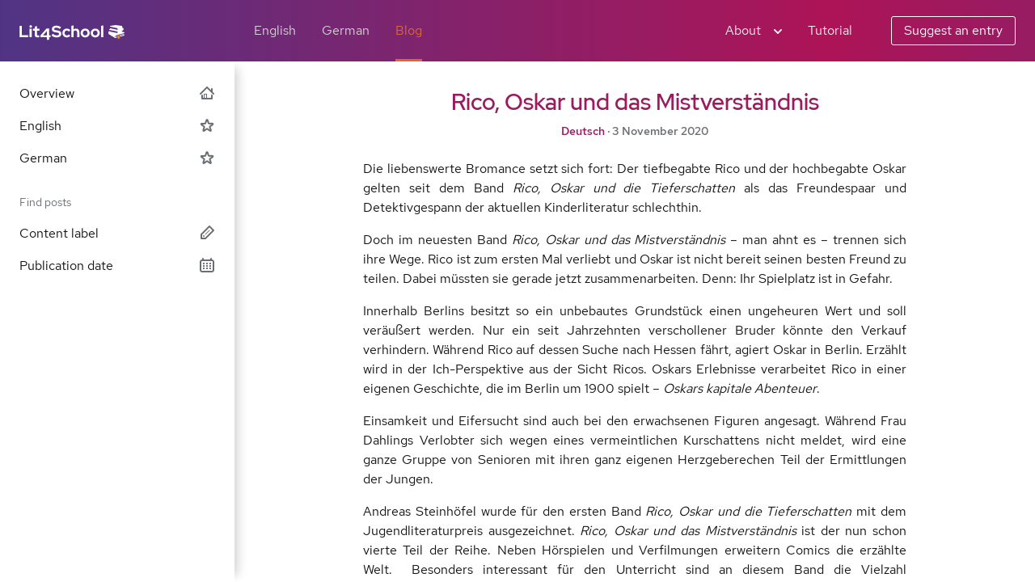

--- FILE ---
content_type: text/html; charset=UTF-8
request_url: https://home.uni-leipzig.de/lit4school/tag/freundschaft/
body_size: 28154
content:


<!DOCTYPE html>
<html lang="en-GB">


<head>

	<meta charset="UTF-8">
	<meta name="viewport" content="width=device-width, initial-scale=1">

	<!-- GOT A NAME FOR THIS RAPTOR?
	     LET ME KNOW!
	     JONATAN.STELLER@UNI-LEIPZIG.DE

                                                     ___._
                                                   .'  <0>'-.._
                                                  /  /.··.____")
                                                 |   \   __.-'~
                                                 |  :  -'/
                                                /:.  :.-'
__________                                     | : '. |
'··.____  '········.______       _.····.····-./      :/
        '··.__            `'····/       '-.      __ :/
              '-.___           :           \   .'  )/
                    '··-._           _.-'   ] /  _/
                         '-._      _/     _/ / _/
                             \_ .-'____.-'__< |  \___
                               <_______.\    \_\_···.7
                              |   /'=r_.-'     _\\ =/
                          .··'   /            ._/'>
                        .'   _.-'
                       / .··'
                      /,/
                      |/`)
                      'c=, -->

	<!-- PWA: CURRENT AND LEGACY RESOURCES -->
	<link rel="manifest" href="https://home.uni-leipzig.de/lit4school/wp-content/themes/annobib-theme/manifest.json">
	<link rel="shortcut icon" href="https://home.uni-leipzig.de/lit4school/wp-content/themes/annobib-theme/assets/images/icon-shortcut-512.png">
	<meta name="theme-color" content="#9a1b60">

	<!-- PWA: MICROSOFT LEGACY -->
	<meta name='application-name' content='Lit4School'>
	<meta name="msapplication-TileImage" content="https://home.uni-leipzig.de/lit4school/wp-content/themes/annobib-theme/assets/images/icon-tile-512.png">
	<meta name="msapplication-TileColor" content="#9a1b60">
	<meta name='msapplication-starturl' content='https://home.uni-leipzig.de/lit4school'>

	<!-- PWA: APPLE LEGACY -->
	<link rel="apple-touch-icon" href="https://home.uni-leipzig.de/lit4school/wp-content/themes/annobib-theme/assets/images/icon-rendered-512.png">
	<link rel="mask-icon" sizes="any" href="" color="#9a1b60">
	<meta name="apple-mobile-web-app-status-bar-style" content="#9a1b60">
	<meta name="apple-mobile-web-app-title" content="Lit4School">
	<meta name="apple-mobile-web-app-capable" content="yes">

	<!-- WORDPRESS: HEAD -->
	<title>Freundschaft &#8211; Lit4School</title>
<meta name='robots' content='max-image-preview:large' />
<link rel="alternate" type="application/rss+xml" title="Lit4School &raquo; Feed" href="https://home.uni-leipzig.de/lit4school/feed/" />
<link rel="alternate" type="application/rss+xml" title="Lit4School &raquo; Comments Feed" href="https://home.uni-leipzig.de/lit4school/comments/feed/" />
<link rel="alternate" type="application/rss+xml" title="Lit4School &raquo; Freundschaft Tag Feed" href="https://home.uni-leipzig.de/lit4school/tag/freundschaft/feed/" />
<style id='wp-img-auto-sizes-contain-inline-css'>
img:is([sizes=auto i],[sizes^="auto," i]){contain-intrinsic-size:3000px 1500px}
/*# sourceURL=wp-img-auto-sizes-contain-inline-css */
</style>
<style id='wp-block-library-inline-css'>
:root{--wp-block-synced-color:#7a00df;--wp-block-synced-color--rgb:122,0,223;--wp-bound-block-color:var(--wp-block-synced-color);--wp-editor-canvas-background:#ddd;--wp-admin-theme-color:#007cba;--wp-admin-theme-color--rgb:0,124,186;--wp-admin-theme-color-darker-10:#006ba1;--wp-admin-theme-color-darker-10--rgb:0,107,160.5;--wp-admin-theme-color-darker-20:#005a87;--wp-admin-theme-color-darker-20--rgb:0,90,135;--wp-admin-border-width-focus:2px}@media (min-resolution:192dpi){:root{--wp-admin-border-width-focus:1.5px}}.wp-element-button{cursor:pointer}:root .has-very-light-gray-background-color{background-color:#eee}:root .has-very-dark-gray-background-color{background-color:#313131}:root .has-very-light-gray-color{color:#eee}:root .has-very-dark-gray-color{color:#313131}:root .has-vivid-green-cyan-to-vivid-cyan-blue-gradient-background{background:linear-gradient(135deg,#00d084,#0693e3)}:root .has-purple-crush-gradient-background{background:linear-gradient(135deg,#34e2e4,#4721fb 50%,#ab1dfe)}:root .has-hazy-dawn-gradient-background{background:linear-gradient(135deg,#faaca8,#dad0ec)}:root .has-subdued-olive-gradient-background{background:linear-gradient(135deg,#fafae1,#67a671)}:root .has-atomic-cream-gradient-background{background:linear-gradient(135deg,#fdd79a,#004a59)}:root .has-nightshade-gradient-background{background:linear-gradient(135deg,#330968,#31cdcf)}:root .has-midnight-gradient-background{background:linear-gradient(135deg,#020381,#2874fc)}:root{--wp--preset--font-size--normal:16px;--wp--preset--font-size--huge:42px}.has-regular-font-size{font-size:1em}.has-larger-font-size{font-size:2.625em}.has-normal-font-size{font-size:var(--wp--preset--font-size--normal)}.has-huge-font-size{font-size:var(--wp--preset--font-size--huge)}.has-text-align-center{text-align:center}.has-text-align-left{text-align:left}.has-text-align-right{text-align:right}.has-fit-text{white-space:nowrap!important}#end-resizable-editor-section{display:none}.aligncenter{clear:both}.items-justified-left{justify-content:flex-start}.items-justified-center{justify-content:center}.items-justified-right{justify-content:flex-end}.items-justified-space-between{justify-content:space-between}.screen-reader-text{border:0;clip-path:inset(50%);height:1px;margin:-1px;overflow:hidden;padding:0;position:absolute;width:1px;word-wrap:normal!important}.screen-reader-text:focus{background-color:#ddd;clip-path:none;color:#444;display:block;font-size:1em;height:auto;left:5px;line-height:normal;padding:15px 23px 14px;text-decoration:none;top:5px;width:auto;z-index:100000}html :where(.has-border-color){border-style:solid}html :where([style*=border-top-color]){border-top-style:solid}html :where([style*=border-right-color]){border-right-style:solid}html :where([style*=border-bottom-color]){border-bottom-style:solid}html :where([style*=border-left-color]){border-left-style:solid}html :where([style*=border-width]){border-style:solid}html :where([style*=border-top-width]){border-top-style:solid}html :where([style*=border-right-width]){border-right-style:solid}html :where([style*=border-bottom-width]){border-bottom-style:solid}html :where([style*=border-left-width]){border-left-style:solid}html :where(img[class*=wp-image-]){height:auto;max-width:100%}:where(figure){margin:0 0 1em}html :where(.is-position-sticky){--wp-admin--admin-bar--position-offset:var(--wp-admin--admin-bar--height,0px)}@media screen and (max-width:600px){html :where(.is-position-sticky){--wp-admin--admin-bar--position-offset:0px}}

/*# sourceURL=wp-block-library-inline-css */
</style><style id='wp-block-paragraph-inline-css'>
.is-small-text{font-size:.875em}.is-regular-text{font-size:1em}.is-large-text{font-size:2.25em}.is-larger-text{font-size:3em}.has-drop-cap:not(:focus):first-letter{float:left;font-size:8.4em;font-style:normal;font-weight:100;line-height:.68;margin:.05em .1em 0 0;text-transform:uppercase}body.rtl .has-drop-cap:not(:focus):first-letter{float:none;margin-left:.1em}p.has-drop-cap.has-background{overflow:hidden}:root :where(p.has-background){padding:1.25em 2.375em}:where(p.has-text-color:not(.has-link-color)) a{color:inherit}p.has-text-align-left[style*="writing-mode:vertical-lr"],p.has-text-align-right[style*="writing-mode:vertical-rl"]{rotate:180deg}
/*# sourceURL=https://home.uni-leipzig.de/lit4school/wp-includes/blocks/paragraph/style.min.css */
</style>
<style id='global-styles-inline-css'>
:root{--wp--preset--aspect-ratio--square: 1;--wp--preset--aspect-ratio--4-3: 4/3;--wp--preset--aspect-ratio--3-4: 3/4;--wp--preset--aspect-ratio--3-2: 3/2;--wp--preset--aspect-ratio--2-3: 2/3;--wp--preset--aspect-ratio--16-9: 16/9;--wp--preset--aspect-ratio--9-16: 9/16;--wp--preset--color--black: #000000;--wp--preset--color--cyan-bluish-gray: #abb8c3;--wp--preset--color--white: #ffffff;--wp--preset--color--pale-pink: #f78da7;--wp--preset--color--vivid-red: #cf2e2e;--wp--preset--color--luminous-vivid-orange: #ff6900;--wp--preset--color--luminous-vivid-amber: #fcb900;--wp--preset--color--light-green-cyan: #7bdcb5;--wp--preset--color--vivid-green-cyan: #00d084;--wp--preset--color--pale-cyan-blue: #8ed1fc;--wp--preset--color--vivid-cyan-blue: #0693e3;--wp--preset--color--vivid-purple: #9b51e0;--wp--preset--gradient--vivid-cyan-blue-to-vivid-purple: linear-gradient(135deg,rgb(6,147,227) 0%,rgb(155,81,224) 100%);--wp--preset--gradient--light-green-cyan-to-vivid-green-cyan: linear-gradient(135deg,rgb(122,220,180) 0%,rgb(0,208,130) 100%);--wp--preset--gradient--luminous-vivid-amber-to-luminous-vivid-orange: linear-gradient(135deg,rgb(252,185,0) 0%,rgb(255,105,0) 100%);--wp--preset--gradient--luminous-vivid-orange-to-vivid-red: linear-gradient(135deg,rgb(255,105,0) 0%,rgb(207,46,46) 100%);--wp--preset--gradient--very-light-gray-to-cyan-bluish-gray: linear-gradient(135deg,rgb(238,238,238) 0%,rgb(169,184,195) 100%);--wp--preset--gradient--cool-to-warm-spectrum: linear-gradient(135deg,rgb(74,234,220) 0%,rgb(151,120,209) 20%,rgb(207,42,186) 40%,rgb(238,44,130) 60%,rgb(251,105,98) 80%,rgb(254,248,76) 100%);--wp--preset--gradient--blush-light-purple: linear-gradient(135deg,rgb(255,206,236) 0%,rgb(152,150,240) 100%);--wp--preset--gradient--blush-bordeaux: linear-gradient(135deg,rgb(254,205,165) 0%,rgb(254,45,45) 50%,rgb(107,0,62) 100%);--wp--preset--gradient--luminous-dusk: linear-gradient(135deg,rgb(255,203,112) 0%,rgb(199,81,192) 50%,rgb(65,88,208) 100%);--wp--preset--gradient--pale-ocean: linear-gradient(135deg,rgb(255,245,203) 0%,rgb(182,227,212) 50%,rgb(51,167,181) 100%);--wp--preset--gradient--electric-grass: linear-gradient(135deg,rgb(202,248,128) 0%,rgb(113,206,126) 100%);--wp--preset--gradient--midnight: linear-gradient(135deg,rgb(2,3,129) 0%,rgb(40,116,252) 100%);--wp--preset--font-size--small: 13px;--wp--preset--font-size--medium: 20px;--wp--preset--font-size--large: 36px;--wp--preset--font-size--x-large: 42px;--wp--preset--spacing--20: 0.44rem;--wp--preset--spacing--30: 0.67rem;--wp--preset--spacing--40: 1rem;--wp--preset--spacing--50: 1.5rem;--wp--preset--spacing--60: 2.25rem;--wp--preset--spacing--70: 3.38rem;--wp--preset--spacing--80: 5.06rem;--wp--preset--shadow--natural: 6px 6px 9px rgba(0, 0, 0, 0.2);--wp--preset--shadow--deep: 12px 12px 50px rgba(0, 0, 0, 0.4);--wp--preset--shadow--sharp: 6px 6px 0px rgba(0, 0, 0, 0.2);--wp--preset--shadow--outlined: 6px 6px 0px -3px rgb(255, 255, 255), 6px 6px rgb(0, 0, 0);--wp--preset--shadow--crisp: 6px 6px 0px rgb(0, 0, 0);}:where(.is-layout-flex){gap: 0.5em;}:where(.is-layout-grid){gap: 0.5em;}body .is-layout-flex{display: flex;}.is-layout-flex{flex-wrap: wrap;align-items: center;}.is-layout-flex > :is(*, div){margin: 0;}body .is-layout-grid{display: grid;}.is-layout-grid > :is(*, div){margin: 0;}:where(.wp-block-columns.is-layout-flex){gap: 2em;}:where(.wp-block-columns.is-layout-grid){gap: 2em;}:where(.wp-block-post-template.is-layout-flex){gap: 1.25em;}:where(.wp-block-post-template.is-layout-grid){gap: 1.25em;}.has-black-color{color: var(--wp--preset--color--black) !important;}.has-cyan-bluish-gray-color{color: var(--wp--preset--color--cyan-bluish-gray) !important;}.has-white-color{color: var(--wp--preset--color--white) !important;}.has-pale-pink-color{color: var(--wp--preset--color--pale-pink) !important;}.has-vivid-red-color{color: var(--wp--preset--color--vivid-red) !important;}.has-luminous-vivid-orange-color{color: var(--wp--preset--color--luminous-vivid-orange) !important;}.has-luminous-vivid-amber-color{color: var(--wp--preset--color--luminous-vivid-amber) !important;}.has-light-green-cyan-color{color: var(--wp--preset--color--light-green-cyan) !important;}.has-vivid-green-cyan-color{color: var(--wp--preset--color--vivid-green-cyan) !important;}.has-pale-cyan-blue-color{color: var(--wp--preset--color--pale-cyan-blue) !important;}.has-vivid-cyan-blue-color{color: var(--wp--preset--color--vivid-cyan-blue) !important;}.has-vivid-purple-color{color: var(--wp--preset--color--vivid-purple) !important;}.has-black-background-color{background-color: var(--wp--preset--color--black) !important;}.has-cyan-bluish-gray-background-color{background-color: var(--wp--preset--color--cyan-bluish-gray) !important;}.has-white-background-color{background-color: var(--wp--preset--color--white) !important;}.has-pale-pink-background-color{background-color: var(--wp--preset--color--pale-pink) !important;}.has-vivid-red-background-color{background-color: var(--wp--preset--color--vivid-red) !important;}.has-luminous-vivid-orange-background-color{background-color: var(--wp--preset--color--luminous-vivid-orange) !important;}.has-luminous-vivid-amber-background-color{background-color: var(--wp--preset--color--luminous-vivid-amber) !important;}.has-light-green-cyan-background-color{background-color: var(--wp--preset--color--light-green-cyan) !important;}.has-vivid-green-cyan-background-color{background-color: var(--wp--preset--color--vivid-green-cyan) !important;}.has-pale-cyan-blue-background-color{background-color: var(--wp--preset--color--pale-cyan-blue) !important;}.has-vivid-cyan-blue-background-color{background-color: var(--wp--preset--color--vivid-cyan-blue) !important;}.has-vivid-purple-background-color{background-color: var(--wp--preset--color--vivid-purple) !important;}.has-black-border-color{border-color: var(--wp--preset--color--black) !important;}.has-cyan-bluish-gray-border-color{border-color: var(--wp--preset--color--cyan-bluish-gray) !important;}.has-white-border-color{border-color: var(--wp--preset--color--white) !important;}.has-pale-pink-border-color{border-color: var(--wp--preset--color--pale-pink) !important;}.has-vivid-red-border-color{border-color: var(--wp--preset--color--vivid-red) !important;}.has-luminous-vivid-orange-border-color{border-color: var(--wp--preset--color--luminous-vivid-orange) !important;}.has-luminous-vivid-amber-border-color{border-color: var(--wp--preset--color--luminous-vivid-amber) !important;}.has-light-green-cyan-border-color{border-color: var(--wp--preset--color--light-green-cyan) !important;}.has-vivid-green-cyan-border-color{border-color: var(--wp--preset--color--vivid-green-cyan) !important;}.has-pale-cyan-blue-border-color{border-color: var(--wp--preset--color--pale-cyan-blue) !important;}.has-vivid-cyan-blue-border-color{border-color: var(--wp--preset--color--vivid-cyan-blue) !important;}.has-vivid-purple-border-color{border-color: var(--wp--preset--color--vivid-purple) !important;}.has-vivid-cyan-blue-to-vivid-purple-gradient-background{background: var(--wp--preset--gradient--vivid-cyan-blue-to-vivid-purple) !important;}.has-light-green-cyan-to-vivid-green-cyan-gradient-background{background: var(--wp--preset--gradient--light-green-cyan-to-vivid-green-cyan) !important;}.has-luminous-vivid-amber-to-luminous-vivid-orange-gradient-background{background: var(--wp--preset--gradient--luminous-vivid-amber-to-luminous-vivid-orange) !important;}.has-luminous-vivid-orange-to-vivid-red-gradient-background{background: var(--wp--preset--gradient--luminous-vivid-orange-to-vivid-red) !important;}.has-very-light-gray-to-cyan-bluish-gray-gradient-background{background: var(--wp--preset--gradient--very-light-gray-to-cyan-bluish-gray) !important;}.has-cool-to-warm-spectrum-gradient-background{background: var(--wp--preset--gradient--cool-to-warm-spectrum) !important;}.has-blush-light-purple-gradient-background{background: var(--wp--preset--gradient--blush-light-purple) !important;}.has-blush-bordeaux-gradient-background{background: var(--wp--preset--gradient--blush-bordeaux) !important;}.has-luminous-dusk-gradient-background{background: var(--wp--preset--gradient--luminous-dusk) !important;}.has-pale-ocean-gradient-background{background: var(--wp--preset--gradient--pale-ocean) !important;}.has-electric-grass-gradient-background{background: var(--wp--preset--gradient--electric-grass) !important;}.has-midnight-gradient-background{background: var(--wp--preset--gradient--midnight) !important;}.has-small-font-size{font-size: var(--wp--preset--font-size--small) !important;}.has-medium-font-size{font-size: var(--wp--preset--font-size--medium) !important;}.has-large-font-size{font-size: var(--wp--preset--font-size--large) !important;}.has-x-large-font-size{font-size: var(--wp--preset--font-size--x-large) !important;}
/*# sourceURL=global-styles-inline-css */
</style>

<style id='classic-theme-styles-inline-css'>
/*! This file is auto-generated */
.wp-block-button__link{color:#fff;background-color:#32373c;border-radius:9999px;box-shadow:none;text-decoration:none;padding:calc(.667em + 2px) calc(1.333em + 2px);font-size:1.125em}.wp-block-file__button{background:#32373c;color:#fff;text-decoration:none}
/*# sourceURL=/wp-includes/css/classic-themes.min.css */
</style>
<link rel='stylesheet' id='patternfly-css' href='https://home.uni-leipzig.de/lit4school/wp-content/themes/annobib-theme/assets/patternfly.css?ver=4.103.6' media='all' />
<link rel='stylesheet' id='annobib-css' href='https://home.uni-leipzig.de/lit4school/wp-content/themes/annobib-theme/style.css?ver=0.978' media='all' />
<script src="https://home.uni-leipzig.de/lit4school/wp-content/themes/annobib-theme/functions.js?ver=0.978" id="functions-js"></script>
<link rel="https://api.w.org/" href="https://home.uni-leipzig.de/lit4school/wp-json/" /><link rel="alternate" title="JSON" type="application/json" href="https://home.uni-leipzig.de/lit4school/wp-json/wp/v2/tags/1345" /><link rel="EditURI" type="application/rsd+xml" title="RSD" href="https://home.uni-leipzig.de/lit4school/xmlrpc.php?rsd" />
<meta name="generator" content="WordPress 6.9" />

</head>


<body class="archive tag tag-freundschaft tag-1345 wp-embed-responsive wp-theme-annobib-theme"><div class="pf-c-page">


	<!-- WORDPRESS: BODY -->
	

	<!-- SKIP -->
  <a class="pf-c-skip-to-content pf-c-button pf-m-primary" href="#content">Skip to content</a>


	<!-- PAGE HEADER -->
  <header role="banner" class="pf-c-page__header" id="header" aria-labelledby="header-title">
		<h1 class="annobib-m-hidden" id="header-title" aria-hidden="true">Lit4School</h1>

		<!-- PAGE HEADER: BRAND -->
    <div class="pf-c-page__header-brand">
      <a class="pf-c-page__header-brand-link" href="https://home.uni-leipzig.de/lit4school">
        <img class="pf-c-brand" src="https://home.uni-leipzig.de/lit4school/wp-content/themes/annobib-theme/assets/images/logo-wordmark.svg" alt="Lit4School logo" />
      </a>
    </div>

		<!-- PAGE HEADER: NAVIGATION -->
		<div class="pf-c-page__header-nav">
	    <nav class="pf-c-nav pf-m-horizontal" aria-labelledby="header-navigation">
				<h2 class="annobib-m-hidden" id="header-navigation" aria-hidden="true">Main navigation</h2>
	      <ul class="pf-c-nav__list">
					<li class="pf-c-nav__item pf-m-hidden-on-xl">
						<button class="pf-c-button pf-m-plain annobib-h-nav" type="button" aria-label="Sub-navigation toggle" aria-expanded="false" aria-controls="sidebar" data-target="#sidebar">
							<svg class="annobib-c-icon" aria-hidden="true"><use href="https://home.uni-leipzig.de/lit4school/wp-content/themes/annobib-theme/assets/images/annobib-c-icon.svg#annobib-c-icon__menu-open" /></svg>
						</button>					</li>
	        <li class="pf-c-nav__item">
	          <a href="https://home.uni-leipzig.de/lit4school/en" class="pf-c-nav__link" aria-current="page">English</a>
	        </li>
	        <li class="pf-c-nav__item">
	          <a href="https://home.uni-leipzig.de/lit4school/de" class="pf-c-nav__link">German</a>
	        </li>
	        <li class="pf-c-nav__item">
	          <a href="https://home.uni-leipzig.de/lit4school/blog" class="pf-c-nav__link pf-m-current">Blog</a>
	        </li>
	      </ul>
	    </nav>
				  </div>

		<!-- PAGE HEADER: TOOLS -->
    <section class="pf-c-page__header-tools" aria-labelledby="header-tools">
			<h2 class="annobib-m-hidden" id="header-tools" aria-hidden="true">Site tools</h2>

			<!-- PAGE HEADER: TOOLS: GROUP -->
			<div class="pf-c-page__header-tools-group">
				<div class="pf-c-page__header-tools-item">
					<div class="pf-c-dropdown">
						<button class="pf-c-dropdown__toggle pf-m-plain" type="button" id="header-about" aria-expanded="false">
							<span class="pf-c-dropdown__toggle-text">About</span>
							<span class="pf-c-dropdown__toggle-icon">
								<svg class="annobib-c-icon"><use href="https://home.uni-leipzig.de/lit4school/wp-content/themes/annobib-theme/assets/images/annobib-c-icon.svg#annobib-c-icon__small-opendown" /></svg>
							</span>
						</button>
						<ul class="pf-c-dropdown__menu pf-m-align-right" aria-labelledby="header-about" hidden>
							<li>
								<button class="pf-c-dropdown__menu-item pf-m-icon annobib-h-open pf-m-hidden-on-xl" type="button" data-target="#suggestion">
									<span class="pf-c-dropdown__menu-item-icon">
										<svg class="annobib-c-icon" aria-hidden="true"><use href="https://home.uni-leipzig.de/lit4school/wp-content/themes/annobib-theme/assets/images/annobib-c-icon.svg#annobib-c-icon__menu-suggestion" /></svg>
									</span>Suggest an entry</button>
							</li>
							<li>
								<button class="pf-c-dropdown__menu-item pf-m-icon annobib-h-open pf-m-hidden-on-xl" type="button" data-target="#tutorial">
									<span class="pf-c-dropdown__menu-item-icon">
										<svg class="annobib-c-icon" aria-hidden="true"><use href="https://home.uni-leipzig.de/lit4school/wp-content/themes/annobib-theme/assets/images/annobib-c-icon.svg#annobib-c-icon__menu-tutorial" /></svg>
									</span>Tutorial</button>
							</li>
							<li class="pf-c-divider pf-m-hidden-on-xl" role="separator"></li>
							<li>
								<a class="pf-c-dropdown__menu-item pf-m-icon" href="https://home.uni-leipzig.de/lit4school/en-criteria">
									<span class="pf-c-dropdown__menu-item-icon">
										<svg class="annobib-c-icon" aria-hidden="true"><use href="https://home.uni-leipzig.de/lit4school/wp-content/themes/annobib-theme/assets/images/annobib-c-icon.svg#annobib-c-icon__menu-criteria" /></svg>
									</span>Selection criteria</a>
							</li>
							<li>
								<a class="pf-c-dropdown__menu-item pf-m-icon" href="https://home.uni-leipzig.de/lit4school/en-privacy">
									<span class="pf-c-dropdown__menu-item-icon">
										<svg class="annobib-c-icon" aria-hidden="true"><use href="https://home.uni-leipzig.de/lit4school/wp-content/themes/annobib-theme/assets/images/annobib-c-icon.svg#annobib-c-icon__menu-privacy" /></svg>
									</span>Privacy policy</a>
							</li>
							<li>
								<a class="pf-c-dropdown__menu-item pf-m-icon" href="https://home.uni-leipzig.de/lit4school/en-legal">
									<span class="pf-c-dropdown__menu-item-icon">
										<svg class="annobib-c-icon" aria-hidden="true"><use href="https://home.uni-leipzig.de/lit4school/wp-content/themes/annobib-theme/assets/images/annobib-c-icon.svg#annobib-c-icon__menu-legal" /></svg>
									</span>Legal notice</a>
							</li>
							<li class="pf-c-divider" role="separator"></li>
							<li>
								<a class="pf-c-dropdown__menu-item pf-m-icon" href="https://twitter.com/lit4school/">
									<span class="pf-c-dropdown__menu-item-icon">
										<svg class="annobib-c-icon" aria-hidden="true"><use href="https://home.uni-leipzig.de/lit4school/wp-content/themes/annobib-theme/assets/images/annobib-c-icon.svg#annobib-c-icon__menu-twitter" /></svg>
									</span>Lit4School on Twitter</a>
							</li>
							<li>
								<a class="pf-c-dropdown__menu-item pf-m-icon" href="https://www.instagram.com/lit4school/">
									<span class="pf-c-dropdown__menu-item-icon">
										<svg class="annobib-c-icon" aria-hidden="true"><use href="https://home.uni-leipzig.de/lit4school/wp-content/themes/annobib-theme/assets/images/annobib-c-icon.svg#annobib-c-icon__menu-instagram" /></svg>
									</span>Lit4School on Instagram</a>
							</li>
							<li class="pf-c-divider" role="separator"></li>
							<li>
								<button class="pf-c-dropdown__menu-item pf-m-icon annobib-h-open" type="button" data-target="#about">
									<span class="pf-c-dropdown__menu-item-icon">
										<svg class="annobib-c-icon" aria-hidden="true"><use href="https://home.uni-leipzig.de/lit4school/wp-content/themes/annobib-theme/assets/images/annobib-c-icon.svg#annobib-c-icon__menu-about" /></svg>
									</span>About Lit4School</button>
							</li>
						</ul>
					</div>
				</div>
				<div class="pf-c-page__header-tools-item pf-m-hidden pf-m-visible-on-xl">
					<button class="pf-c-button pf-m-plain annobib-h-open" type="button" data-target="#tutorial">Tutorial</button>
				</div>
			</div>

			<!-- PAGE HEADER: TOOLS: GROUP -->
      <div class="pf-c-page__header-tools-group pf-m-hidden pf-m-visible-on-xl">
				<div class="pf-c-page__header-tools-item">
					<button class="pf-c-button pf-m-tertiary annobib-h-open" type="button" data-target="#suggestion">Suggest an entry</button>
				</div>
      </div>

    </section>
  </header>

	<!-- PAGE SIDEBAR -->
	<nav class="pf-c-page__sidebar pf-m-light" id="sidebar" aria-labelledby="sidebar-title">
		<div class="pf-c-page__sidebar-body">
			<div class="pf-c-nav pf-m-light">
				<h2 class="annobib-m-hidden" id="sidebar-title" aria-hidden="true">Find entries</h2>

				<!-- PAGE SIDEBAR: SECTION -->
				<section class="pf-c-nav__section" aria-labelledby="sidebar-category">
					<h3 class="pf-c-nav__section-title annobib-m-hidden" id="sidebar-category">By category</h3>
					<ul class="pf-c-nav__list">
						<li class="pf-c-nav__item">
							<a href="https://home.uni-leipzig.de/lit4school/blog" class="pf-c-nav__link" id="sidebar-category-english">Overview								<span class="pf-c-nav__toggle">
									<span class="pf-c-nav__toggle-icon annobib-m-steady">
										<svg class="annobib-c-icon" aria-hidden="true"><use href="https://home.uni-leipzig.de/lit4school/wp-content/themes/annobib-theme/assets/images/annobib-c-icon.svg#annobib-c-icon__entry-home" /></svg>
									</span>
								</span>
							</a>
						</li>
						<li class="pf-c-nav__item">
							<a href="https://home.uni-leipzig.de/lit4school/en-blog" class="pf-c-nav__link" id="sidebar-category-english">English								<span class="pf-c-nav__toggle">
									<span class="pf-c-nav__toggle-icon annobib-m-steady">
										<svg class="annobib-c-icon" aria-hidden="true"><use href="https://home.uni-leipzig.de/lit4school/wp-content/themes/annobib-theme/assets/images/annobib-c-icon.svg#annobib-c-icon__entry-blog" /></svg>
									</span>
								</span>
							</a>
						</li>
						<li class="pf-c-nav__item">
							<a href="https://home.uni-leipzig.de/lit4school/de-blog" class="pf-c-nav__link" id="sidebar-category-german">German								<span class="pf-c-nav__toggle">
									<span class="pf-c-nav__toggle-icon annobib-m-steady">
										<svg class="annobib-c-icon" aria-hidden="true"><use href="https://home.uni-leipzig.de/lit4school/wp-content/themes/annobib-theme/assets/images/annobib-c-icon.svg#annobib-c-icon__entry-blog" /></svg>
									</span>
								</span>
							</a>
						</li>
					</ul>
				</section>

				<!-- PAGE SIDEBAR: SECTION -->
				<section class="pf-c-nav__section">
					<h3 class="pf-c-nav__section-title" id="sidebar-metadata">Find posts</h3>
					<ul class="pf-c-nav__list">
						<li class="pf-c-nav__item pf-m-expandable">
							<button type="button" class="pf-c-nav__link annobib-h-menu" id="sidebar-metadata-label" aria-expanded="false">Content label								<span class="pf-c-nav__toggle">
									<span class="pf-c-nav__toggle-icon annobib-m-steady">
										<svg class="annobib-c-icon" aria-hidden="true"><use href="https://home.uni-leipzig.de/lit4school/wp-content/themes/annobib-theme/assets/images/annobib-c-icon.svg#annobib-c-icon__entry-label" /></svg>
									</span>
								</span>
							</button>
							<section class="pf-c-nav__subnav" aria-labelledby="sidebar-metadata-label" hidden>
								<ul class="pf-c-nav__list">
									<li class="pf-c-nav__item"><a href="https://home.uni-leipzig.de/lit4school/tag/1984/" class="pf-c-nav__link">1984</a></li><li class="pf-c-nav__item"><a href="https://home.uni-leipzig.de/lit4school/tag/a-a-milne/" class="pf-c-nav__link">A.A. Milne</a></li><li class="pf-c-nav__item"><a href="https://home.uni-leipzig.de/lit4school/tag/activities/" class="pf-c-nav__link">Activities</a></li><li class="pf-c-nav__item"><a href="https://home.uni-leipzig.de/lit4school/tag/adventure-literature/" class="pf-c-nav__link">Adventure literature</a></li><li class="pf-c-nav__item"><a href="https://home.uni-leipzig.de/lit4school/tag/african-american-literature/" class="pf-c-nav__link">African-American Literature</a></li><li class="pf-c-nav__item"><a href="https://home.uni-leipzig.de/lit4school/tag/aldous-huxley/" class="pf-c-nav__link">Aldous Huxley</a></li><li class="pf-c-nav__item"><a href="https://home.uni-leipzig.de/lit4school/tag/animal-farm/" class="pf-c-nav__link">Animal Farm</a></li><li class="pf-c-nav__item"><a href="https://home.uni-leipzig.de/lit4school/tag/anne-weber/" class="pf-c-nav__link">Anne Weber</a></li><li class="pf-c-nav__item"><a href="https://home.uni-leipzig.de/lit4school/tag/anniversary/" class="pf-c-nav__link">Anniversary</a></li><li class="pf-c-nav__item"><a href="https://home.uni-leipzig.de/lit4school/tag/antisemitism/" class="pf-c-nav__link">Antisemitism</a></li><li class="pf-c-nav__item"><a href="https://home.uni-leipzig.de/lit4school/tag/arts-and-craft/" class="pf-c-nav__link">Arts and Craft</a></li><li class="pf-c-nav__item"><a href="https://home.uni-leipzig.de/lit4school/tag/atwood/" class="pf-c-nav__link">Atwood</a></li><li class="pf-c-nav__item"><a href="https://home.uni-leipzig.de/lit4school/tag/auschwitz/" class="pf-c-nav__link">Auschwitz</a></li><li class="pf-c-nav__item"><a href="https://home.uni-leipzig.de/lit4school/tag/autorinnen/" class="pf-c-nav__link">Autorinnen</a></li><li class="pf-c-nav__item"><a href="https://home.uni-leipzig.de/lit4school/tag/autumn/" class="pf-c-nav__link">Autumn</a></li><li class="pf-c-nav__item"><a href="https://home.uni-leipzig.de/lit4school/tag/award-lists/" class="pf-c-nav__link">Award Lists</a></li><li class="pf-c-nav__item"><a href="https://home.uni-leipzig.de/lit4school/tag/award-winning/" class="pf-c-nav__link">#Award-winning</a></li><li class="pf-c-nav__item"><a href="https://home.uni-leipzig.de/lit4school/tag/awareness/" class="pf-c-nav__link">Awareness</a></li><li class="pf-c-nav__item"><a href="https://home.uni-leipzig.de/lit4school/tag/beach-reads/" class="pf-c-nav__link">Beach Reads</a></li><li class="pf-c-nav__item"><a href="https://home.uni-leipzig.de/lit4school/tag/beyond-the-british-isles/" class="pf-c-nav__link">Beyond the British Isles</a></li><li class="pf-c-nav__item"><a href="https://home.uni-leipzig.de/lit4school/tag/beyond-the-classroom/" class="pf-c-nav__link">Beyond the Classroom</a></li><li class="pf-c-nav__item"><a href="https://home.uni-leipzig.de/lit4school/tag/bibi-blocksberg/" class="pf-c-nav__link">Bibi Blocksberg</a></li><li class="pf-c-nav__item"><a href="https://home.uni-leipzig.de/lit4school/tag/bilderbuch/" class="pf-c-nav__link">Bilderbuch</a></li><li class="pf-c-nav__item"><a href="https://home.uni-leipzig.de/lit4school/tag/birthday/" class="pf-c-nav__link">Birthday</a></li><li class="pf-c-nav__item"><a href="https://home.uni-leipzig.de/lit4school/tag/black-lives-matter/" class="pf-c-nav__link">Black lives matter</a></li><li class="pf-c-nav__item"><a href="https://home.uni-leipzig.de/lit4school/tag/blm/" class="pf-c-nav__link">#BLM</a></li><li class="pf-c-nav__item"><a href="https://home.uni-leipzig.de/lit4school/tag/book-enthusiasm/" class="pf-c-nav__link">Book Enthusiasm</a></li><li class="pf-c-nav__item"><a href="https://home.uni-leipzig.de/lit4school/tag/book-fair/" class="pf-c-nav__link">Book fair</a></li><li class="pf-c-nav__item"><a href="https://home.uni-leipzig.de/lit4school/tag/bookish-places/" class="pf-c-nav__link">Bookish Places</a></li><li class="pf-c-nav__item"><a href="https://home.uni-leipzig.de/lit4school/tag/books/" class="pf-c-nav__link">Books</a></li><li class="pf-c-nav__item"><a href="https://home.uni-leipzig.de/lit4school/tag/booktok/" class="pf-c-nav__link">BookTok</a></li><li class="pf-c-nav__item"><a href="https://home.uni-leipzig.de/lit4school/tag/bordercrossingsolidarities/" class="pf-c-nav__link">#bordercrossingsolidarities</a></li><li class="pf-c-nav__item"><a href="https://home.uni-leipzig.de/lit4school/tag/brave-new-world/" class="pf-c-nav__link">Brave New World</a></li><li class="pf-c-nav__item"><a href="https://home.uni-leipzig.de/lit4school/tag/british-authors/" class="pf-c-nav__link">British Authors</a></li><li class="pf-c-nav__item"><a href="https://home.uni-leipzig.de/lit4school/tag/buchmesse/" class="pf-c-nav__link">Buchmesse</a></li><li class="pf-c-nav__item"><a href="https://home.uni-leipzig.de/lit4school/tag/bucket-list/" class="pf-c-nav__link">Bucket List</a></li><li class="pf-c-nav__item"><a href="https://home.uni-leipzig.de/lit4school/tag/canterbury-tales/" class="pf-c-nav__link">Canterbury Tales</a></li><li class="pf-c-nav__item"><a href="https://home.uni-leipzig.de/lit4school/tag/capitalism/" class="pf-c-nav__link">Capitalism</a></li><li class="pf-c-nav__item"><a href="https://home.uni-leipzig.de/lit4school/tag/catcher-in-the-rye/" class="pf-c-nav__link">Catcher in the Rye</a></li><li class="pf-c-nav__item"><a href="https://home.uni-leipzig.de/lit4school/tag/celebrate/" class="pf-c-nav__link">Celebrate</a></li><li class="pf-c-nav__item"><a href="https://home.uni-leipzig.de/lit4school/tag/challenge/" class="pf-c-nav__link">Challenge</a></li><li class="pf-c-nav__item"><a href="https://home.uni-leipzig.de/lit4school/tag/childrens-literature/" class="pf-c-nav__link">Children&#039;s literature</a></li><li class="pf-c-nav__item"><a href="https://home.uni-leipzig.de/lit4school/tag/choosetochallenge/" class="pf-c-nav__link">#ChooseToChallenge</a></li><li class="pf-c-nav__item"><a href="https://home.uni-leipzig.de/lit4school/tag/christmas/" class="pf-c-nav__link">#christmas</a></li><li class="pf-c-nav__item"><a href="https://home.uni-leipzig.de/lit4school/tag/christmas-2/" class="pf-c-nav__link">Christmas</a></li><li class="pf-c-nav__item"><a href="https://home.uni-leipzig.de/lit4school/tag/christmas-carol/" class="pf-c-nav__link">Christmas Carol</a></li><li class="pf-c-nav__item"><a href="https://home.uni-leipzig.de/lit4school/tag/class-conciousness/" class="pf-c-nav__link">class conciousness</a></li><li class="pf-c-nav__item"><a href="https://home.uni-leipzig.de/lit4school/tag/climate-change/" class="pf-c-nav__link">Climate Change</a></li><li class="pf-c-nav__item"><a href="https://home.uni-leipzig.de/lit4school/tag/climate-solidarities/" class="pf-c-nav__link">Climate Solidarities</a></li><li class="pf-c-nav__item"><a href="https://home.uni-leipzig.de/lit4school/tag/colmtoibin/" class="pf-c-nav__link">#ColmTóibín</a></li><li class="pf-c-nav__item"><a href="https://home.uni-leipzig.de/lit4school/tag/comic/" class="pf-c-nav__link">Comic</a></li><li class="pf-c-nav__item"><a href="https://home.uni-leipzig.de/lit4school/tag/comics/" class="pf-c-nav__link">Comics</a></li><li class="pf-c-nav__item"><a href="https://home.uni-leipzig.de/lit4school/tag/consumerism/" class="pf-c-nav__link">Consumerism</a></li><li class="pf-c-nav__item"><a href="https://home.uni-leipzig.de/lit4school/tag/copyright-2/" class="pf-c-nav__link">Copyright</a></li><li class="pf-c-nav__item"><a href="https://home.uni-leipzig.de/lit4school/tag/corduroy/" class="pf-c-nav__link">Corduroy</a></li><li class="pf-c-nav__item"><a href="https://home.uni-leipzig.de/lit4school/tag/creative-commons/" class="pf-c-nav__link">Creative Commons</a></li><li class="pf-c-nav__item"><a href="https://home.uni-leipzig.de/lit4school/tag/creativity/" class="pf-c-nav__link">Creativity</a></li><li class="pf-c-nav__item"><a href="https://home.uni-leipzig.de/lit4school/tag/critique/" class="pf-c-nav__link">Critique</a></li><li class="pf-c-nav__item"><a href="https://home.uni-leipzig.de/lit4school/tag/crossover/" class="pf-c-nav__link">Crossover</a></li><li class="pf-c-nav__item"><a href="https://home.uni-leipzig.de/lit4school/tag/customs/" class="pf-c-nav__link">Customs</a></li><li class="pf-c-nav__item"><a href="https://home.uni-leipzig.de/lit4school/tag/dark-academia/" class="pf-c-nav__link">Dark Academia</a></li><li class="pf-c-nav__item"><a href="https://home.uni-leipzig.de/lit4school/tag/data-privacy/" class="pf-c-nav__link">Data Privacy</a></li><li class="pf-c-nav__item"><a href="https://home.uni-leipzig.de/lit4school/tag/date/" class="pf-c-nav__link">Date</a></li><li class="pf-c-nav__item"><a href="https://home.uni-leipzig.de/lit4school/tag/death-day/" class="pf-c-nav__link">Death Day</a></li><li class="pf-c-nav__item"><a href="https://home.uni-leipzig.de/lit4school/tag/democracy/" class="pf-c-nav__link">Democracy</a></li><li class="pf-c-nav__item"><a href="https://home.uni-leipzig.de/lit4school/tag/detective-fiction/" class="pf-c-nav__link">Detective Fiction</a></li><li class="pf-c-nav__item"><a href="https://home.uni-leipzig.de/lit4school/tag/deutscher-buchpreis/" class="pf-c-nav__link">Deutscher Buchpreis</a></li><li class="pf-c-nav__item"><a href="https://home.uni-leipzig.de/lit4school/tag/deutscher-jugendliteraturpreis/" class="pf-c-nav__link">Deutscher Jugendliteraturpreis</a></li><li class="pf-c-nav__item"><a href="https://home.uni-leipzig.de/lit4school/tag/development/" class="pf-c-nav__link">Development</a></li><li class="pf-c-nav__item"><a href="https://home.uni-leipzig.de/lit4school/tag/dialogue/" class="pf-c-nav__link">Dialogue</a></li><li class="pf-c-nav__item"><a href="https://home.uni-leipzig.de/lit4school/tag/digitalisierung/" class="pf-c-nav__link">Digitalisierung</a></li><li class="pf-c-nav__item"><a href="https://home.uni-leipzig.de/lit4school/tag/diversitat/" class="pf-c-nav__link">#Diversität</a></li><li class="pf-c-nav__item"><a href="https://home.uni-leipzig.de/lit4school/tag/diversitat-2/" class="pf-c-nav__link">Diversität</a></li><li class="pf-c-nav__item"><a href="https://home.uni-leipzig.de/lit4school/tag/diversity/" class="pf-c-nav__link">Diversity</a></li><li class="pf-c-nav__item"><a href="https://home.uni-leipzig.de/lit4school/tag/diy/" class="pf-c-nav__link">DIY</a></li><li class="pf-c-nav__item"><a href="https://home.uni-leipzig.de/lit4school/tag/do-it-yourself/" class="pf-c-nav__link">Do It Yourself</a></li><li class="pf-c-nav__item"><a href="https://home.uni-leipzig.de/lit4school/tag/domestic-terrorism/" class="pf-c-nav__link">Domestic Terrorism</a></li><li class="pf-c-nav__item"><a href="https://home.uni-leipzig.de/lit4school/tag/drama/" class="pf-c-nav__link">Drama</a></li><li class="pf-c-nav__item"><a href="https://home.uni-leipzig.de/lit4school/tag/durrenmatt/" class="pf-c-nav__link">Dürrenmatt</a></li><li class="pf-c-nav__item"><a href="https://home.uni-leipzig.de/lit4school/tag/dystopia/" class="pf-c-nav__link">Dystopia</a></li><li class="pf-c-nav__item"><a href="https://home.uni-leipzig.de/lit4school/tag/e-learning/" class="pf-c-nav__link">E-learning</a></li><li class="pf-c-nav__item"><a href="https://home.uni-leipzig.de/lit4school/tag/easter/" class="pf-c-nav__link">Easter</a></li><li class="pf-c-nav__item"><a href="https://home.uni-leipzig.de/lit4school/tag/edward-snowden/" class="pf-c-nav__link">Edward Snowden</a></li><li class="pf-c-nav__item"><a href="https://home.uni-leipzig.de/lit4school/tag/efl/" class="pf-c-nav__link">#EFL</a></li><li class="pf-c-nav__item"><a href="https://home.uni-leipzig.de/lit4school/tag/efl-2/" class="pf-c-nav__link">EFL</a></li><li class="pf-c-nav__item"><a href="https://home.uni-leipzig.de/lit4school/tag/efl-classroom/" class="pf-c-nav__link">EFL Classroom</a></li><li class="pf-c-nav__item"><a href="https://home.uni-leipzig.de/lit4school/tag/efl-special/" class="pf-c-nav__link">EFL Special</a></li><li class="pf-c-nav__item"><a href="https://home.uni-leipzig.de/lit4school/tag/election/" class="pf-c-nav__link">Election</a></li><li class="pf-c-nav__item"><a href="https://home.uni-leipzig.de/lit4school/tag/elementary-school/" class="pf-c-nav__link">Elementary School</a></li><li class="pf-c-nav__item"><a href="https://home.uni-leipzig.de/lit4school/tag/environment/" class="pf-c-nav__link">Environment</a></li><li class="pf-c-nav__item"><a href="https://home.uni-leipzig.de/lit4school/tag/eric-carle/" class="pf-c-nav__link">Eric Carle</a></li><li class="pf-c-nav__item"><a href="https://home.uni-leipzig.de/lit4school/tag/ernest-hemingway/" class="pf-c-nav__link">Ernest Hemingway</a></li><li class="pf-c-nav__item"><a href="https://home.uni-leipzig.de/lit4school/tag/esl/" class="pf-c-nav__link">ESL</a></li><li class="pf-c-nav__item"><a href="https://home.uni-leipzig.de/lit4school/tag/exercise-ideas/" class="pf-c-nav__link">Exercise Ideas</a></li><li class="pf-c-nav__item"><a href="https://home.uni-leipzig.de/lit4school/tag/fairy-tale/" class="pf-c-nav__link">Fairy tale</a></li><li class="pf-c-nav__item"><a href="https://home.uni-leipzig.de/lit4school/tag/fairytale/" class="pf-c-nav__link">Fairytale</a></li><li class="pf-c-nav__item"><a href="https://home.uni-leipzig.de/lit4school/tag/fall/" class="pf-c-nav__link">Fall</a></li><li class="pf-c-nav__item"><a href="https://home.uni-leipzig.de/lit4school/tag/fan-fiction/" class="pf-c-nav__link">Fan-fiction</a></li><li class="pf-c-nav__item"><a href="https://home.uni-leipzig.de/lit4school/tag/fandom/" class="pf-c-nav__link">Fandom</a></li><li class="pf-c-nav__item"><a href="https://home.uni-leipzig.de/lit4school/tag/fantasy/" class="pf-c-nav__link">Fantasy</a></li><li class="pf-c-nav__item"><a href="https://home.uni-leipzig.de/lit4school/tag/festival/" class="pf-c-nav__link">Festival</a></li><li class="pf-c-nav__item"><a href="https://home.uni-leipzig.de/lit4school/tag/fiction/" class="pf-c-nav__link">Fiction</a></li><li class="pf-c-nav__item"><a href="https://home.uni-leipzig.de/lit4school/tag/fiktion/" class="pf-c-nav__link">Fiktion</a></li><li class="pf-c-nav__item"><a href="https://home.uni-leipzig.de/lit4school/tag/film/" class="pf-c-nav__link">Film</a></li><li class="pf-c-nav__item"><a href="https://home.uni-leipzig.de/lit4school/tag/films/" class="pf-c-nav__link">Films</a></li><li class="pf-c-nav__item"><a href="https://home.uni-leipzig.de/lit4school/tag/freedom-of-expression/" class="pf-c-nav__link">Freedom of Expression</a></li><li class="pf-c-nav__item"><a href="https://home.uni-leipzig.de/lit4school/tag/freedom-of-press/" class="pf-c-nav__link">Freedom of Press</a></li><li class="pf-c-nav__item"><a href="https://home.uni-leipzig.de/lit4school/tag/freundschaft/" class="pf-c-nav__link">Freundschaft</a></li><li class="pf-c-nav__item"><a href="https://home.uni-leipzig.de/lit4school/tag/fridays-for-future/" class="pf-c-nav__link">Fridays for Future</a></li><li class="pf-c-nav__item"><a href="https://home.uni-leipzig.de/lit4school/tag/garfield-the-cat-day/" class="pf-c-nav__link">Garfield The Cat Day</a></li><li class="pf-c-nav__item"><a href="https://home.uni-leipzig.de/lit4school/tag/geburtstag/" class="pf-c-nav__link">Geburtstag</a></li><li class="pf-c-nav__item"><a href="https://home.uni-leipzig.de/lit4school/tag/gefuhle/" class="pf-c-nav__link">Gefühle</a></li><li class="pf-c-nav__item"><a href="https://home.uni-leipzig.de/lit4school/tag/gender/" class="pf-c-nav__link">Gender</a></li><li class="pf-c-nav__item"><a href="https://home.uni-leipzig.de/lit4school/tag/gender-equality/" class="pf-c-nav__link">Gender Equality</a></li><li class="pf-c-nav__item"><a href="https://home.uni-leipzig.de/lit4school/tag/generationequality/" class="pf-c-nav__link">#GenerationEquality</a></li><li class="pf-c-nav__item"><a href="https://home.uni-leipzig.de/lit4school/tag/geoffrey-chaucer/" class="pf-c-nav__link">Geoffrey Chaucer</a></li><li class="pf-c-nav__item"><a href="https://home.uni-leipzig.de/lit4school/tag/george-orwell/" class="pf-c-nav__link">George Orwell</a></li><li class="pf-c-nav__item"><a href="https://home.uni-leipzig.de/lit4school/tag/georgefloyd/" class="pf-c-nav__link">#GeorgeFloyd</a></li><li class="pf-c-nav__item"><a href="https://home.uni-leipzig.de/lit4school/tag/gesundheit/" class="pf-c-nav__link">Gesundheit</a></li><li class="pf-c-nav__item"><a href="https://home.uni-leipzig.de/lit4school/tag/global-warming/" class="pf-c-nav__link">Global Warming</a></li><li class="pf-c-nav__item"><a href="https://home.uni-leipzig.de/lit4school/tag/gothic-literature/" class="pf-c-nav__link">Gothic Literature</a></li><li class="pf-c-nav__item"><a href="https://home.uni-leipzig.de/lit4school/tag/graphic-novel/" class="pf-c-nav__link">Graphic Novel</a></li><li class="pf-c-nav__item"><a href="https://home.uni-leipzig.de/lit4school/tag/greatgatsby/" class="pf-c-nav__link">GreatGatsby</a></li><li class="pf-c-nav__item"><a href="https://home.uni-leipzig.de/lit4school/tag/halloween/" class="pf-c-nav__link">Halloween</a></li><li class="pf-c-nav__item"><a href="https://home.uni-leipzig.de/lit4school/tag/happiness/" class="pf-c-nav__link">Happiness</a></li><li class="pf-c-nav__item"><a href="https://home.uni-leipzig.de/lit4school/tag/harper-lee/" class="pf-c-nav__link">Harper Lee</a></li><li class="pf-c-nav__item"><a href="https://home.uni-leipzig.de/lit4school/tag/harry-potter/" class="pf-c-nav__link">Harry Potter</a></li><li class="pf-c-nav__item"><a href="https://home.uni-leipzig.de/lit4school/tag/harrypotter/" class="pf-c-nav__link">#HarryPotter</a></li><li class="pf-c-nav__item"><a href="https://home.uni-leipzig.de/lit4school/tag/heinrich-mann/" class="pf-c-nav__link">Heinrich Mann</a></li><li class="pf-c-nav__item"><a href="https://home.uni-leipzig.de/lit4school/tag/helen-mort/" class="pf-c-nav__link">Helen Mort</a></li><li class="pf-c-nav__item"><a href="https://home.uni-leipzig.de/lit4school/tag/holes/" class="pf-c-nav__link">Holes</a></li><li class="pf-c-nav__item"><a href="https://home.uni-leipzig.de/lit4school/tag/holiday/" class="pf-c-nav__link">Holiday</a></li><li class="pf-c-nav__item"><a href="https://home.uni-leipzig.de/lit4school/tag/holiday-2/" class="pf-c-nav__link">#holiday</a></li><li class="pf-c-nav__item"><a href="https://home.uni-leipzig.de/lit4school/tag/holocaust/" class="pf-c-nav__link">Holocaust</a></li><li class="pf-c-nav__item"><a href="https://home.uni-leipzig.de/lit4school/tag/humour/" class="pf-c-nav__link">Humour</a></li><li class="pf-c-nav__item"><a href="https://home.uni-leipzig.de/lit4school/tag/huxley/" class="pf-c-nav__link">Huxley</a></li><li class="pf-c-nav__item"><a href="https://home.uni-leipzig.de/lit4school/tag/identity/" class="pf-c-nav__link">Identity</a></li><li class="pf-c-nav__item"><a href="https://home.uni-leipzig.de/lit4school/tag/inauguration/" class="pf-c-nav__link">Inauguration</a></li><li class="pf-c-nav__item"><a href="https://home.uni-leipzig.de/lit4school/tag/instagram/" class="pf-c-nav__link">Instagram</a></li><li class="pf-c-nav__item"><a href="https://home.uni-leipzig.de/lit4school/tag/interactive-tasks/" class="pf-c-nav__link">Interactive Tasks</a></li><li class="pf-c-nav__item"><a href="https://home.uni-leipzig.de/lit4school/tag/intercultural-identities/" class="pf-c-nav__link">Intercultural identities</a></li><li class="pf-c-nav__item"><a href="https://home.uni-leipzig.de/lit4school/tag/international-day/" class="pf-c-nav__link">International Day</a></li><li class="pf-c-nav__item"><a href="https://home.uni-leipzig.de/lit4school/tag/internationaler-tag/" class="pf-c-nav__link">Internationaler Tag</a></li><li class="pf-c-nav__item"><a href="https://home.uni-leipzig.de/lit4school/tag/ireland/" class="pf-c-nav__link">Ireland</a></li><li class="pf-c-nav__item"><a href="https://home.uni-leipzig.de/lit4school/tag/irish/" class="pf-c-nav__link">Irish</a></li><li class="pf-c-nav__item"><a href="https://home.uni-leipzig.de/lit4school/tag/irish-literature/" class="pf-c-nav__link">Irish Literature</a></li><li class="pf-c-nav__item"><a href="https://home.uni-leipzig.de/lit4school/tag/iwd2021/" class="pf-c-nav__link">#IWD2021</a></li><li class="pf-c-nav__item"><a href="https://home.uni-leipzig.de/lit4school/tag/j-r-r-tolkien/" class="pf-c-nav__link">J.R.R. Tolkien</a></li><li class="pf-c-nav__item"><a href="https://home.uni-leipzig.de/lit4school/tag/jahreszeiten/" class="pf-c-nav__link">Jahreszeiten</a></li><li class="pf-c-nav__item"><a href="https://home.uni-leipzig.de/lit4school/tag/jane-austen/" class="pf-c-nav__link">Jane Austen</a></li><li class="pf-c-nav__item"><a href="https://home.uni-leipzig.de/lit4school/tag/john-boyne/" class="pf-c-nav__link">John Boyne</a></li><li class="pf-c-nav__item"><a href="https://home.uni-leipzig.de/lit4school/tag/journalist/" class="pf-c-nav__link">Journalist</a></li><li class="pf-c-nav__item"><a href="https://home.uni-leipzig.de/lit4school/tag/jugendliteratur/" class="pf-c-nav__link">Jugendliteratur</a></li><li class="pf-c-nav__item"><a href="https://home.uni-leipzig.de/lit4school/tag/kanon/" class="pf-c-nav__link">Kanon</a></li><li class="pf-c-nav__item"><a href="https://home.uni-leipzig.de/lit4school/tag/kazuo-ishiguro/" class="pf-c-nav__link">Kazuo Ishiguro</a></li><li class="pf-c-nav__item"><a href="https://home.uni-leipzig.de/lit4school/tag/kinderliteratur/" class="pf-c-nav__link">Kinderliteratur</a></li><li class="pf-c-nav__item"><a href="https://home.uni-leipzig.de/lit4school/tag/learningneverstops/" class="pf-c-nav__link">#LearningNeverStops</a></li><li class="pf-c-nav__item"><a href="https://home.uni-leipzig.de/lit4school/tag/leavenoonebehind/" class="pf-c-nav__link">#LeaveNoOneBehind</a></li><li class="pf-c-nav__item"><a href="https://home.uni-leipzig.de/lit4school/tag/lehramt/" class="pf-c-nav__link">Lehramt</a></li><li class="pf-c-nav__item"><a href="https://home.uni-leipzig.de/lit4school/tag/lgbtq/" class="pf-c-nav__link">LGBTQ+</a></li><li class="pf-c-nav__item"><a href="https://home.uni-leipzig.de/lit4school/tag/library/" class="pf-c-nav__link">Library</a></li><li class="pf-c-nav__item"><a href="https://home.uni-leipzig.de/lit4school/tag/limerick/" class="pf-c-nav__link">Limerick</a></li><li class="pf-c-nav__item"><a href="https://home.uni-leipzig.de/lit4school/tag/lit4school/" class="pf-c-nav__link">Lit4School</a></li><li class="pf-c-nav__item"><a href="https://home.uni-leipzig.de/lit4school/tag/literacy/" class="pf-c-nav__link">Literacy</a></li><li class="pf-c-nav__item"><a href="https://home.uni-leipzig.de/lit4school/tag/literature/" class="pf-c-nav__link">Literature</a></li><li class="pf-c-nav__item"><a href="https://home.uni-leipzig.de/lit4school/tag/literature-for-children/" class="pf-c-nav__link">Literature for children</a></li><li class="pf-c-nav__item"><a href="https://home.uni-leipzig.de/lit4school/tag/literaturunterricht/" class="pf-c-nav__link">Literaturunterricht</a></li><li class="pf-c-nav__item"><a href="https://home.uni-leipzig.de/lit4school/tag/love/" class="pf-c-nav__link">Love</a></li><li class="pf-c-nav__item"><a href="https://home.uni-leipzig.de/lit4school/tag/lyrik/" class="pf-c-nav__link">Lyrik</a></li><li class="pf-c-nav__item"><a href="https://home.uni-leipzig.de/lit4school/tag/magic/" class="pf-c-nav__link">Magic</a></li><li class="pf-c-nav__item"><a href="https://home.uni-leipzig.de/lit4school/tag/manipulation/" class="pf-c-nav__link">Manipulation</a></li><li class="pf-c-nav__item"><a href="https://home.uni-leipzig.de/lit4school/tag/margaret-atwood/" class="pf-c-nav__link">Margaret Atwood</a></li><li class="pf-c-nav__item"><a href="https://home.uni-leipzig.de/lit4school/tag/martha-gellhorn/" class="pf-c-nav__link">Martha Gellhorn</a></li><li class="pf-c-nav__item"><a href="https://home.uni-leipzig.de/lit4school/tag/mathefuralle/" class="pf-c-nav__link">#MathefürAlle</a></li><li class="pf-c-nav__item"><a href="https://home.uni-leipzig.de/lit4school/tag/mehrsprachigkeit/" class="pf-c-nav__link">Mehrsprachigkeit</a></li><li class="pf-c-nav__item"><a href="https://home.uni-leipzig.de/lit4school/tag/middle-ages/" class="pf-c-nav__link">Middle Ages</a></li><li class="pf-c-nav__item"><a href="https://home.uni-leipzig.de/lit4school/tag/migration/" class="pf-c-nav__link">Migration</a></li><li class="pf-c-nav__item"><a href="https://home.uni-leipzig.de/lit4school/tag/misinterpretation/" class="pf-c-nav__link">Misinterpretation</a></li><li class="pf-c-nav__item"><a href="https://home.uni-leipzig.de/lit4school/tag/modern-slavery/" class="pf-c-nav__link">Modern slavery</a></li><li class="pf-c-nav__item"><a href="https://home.uni-leipzig.de/lit4school/tag/modernism/" class="pf-c-nav__link">Modernism</a></li><li class="pf-c-nav__item"><a href="https://home.uni-leipzig.de/lit4school/tag/movies/" class="pf-c-nav__link">Movies</a></li><li class="pf-c-nav__item"><a href="https://home.uni-leipzig.de/lit4school/tag/music/" class="pf-c-nav__link">Music</a></li><li class="pf-c-nav__item"><a href="https://home.uni-leipzig.de/lit4school/tag/musicals/" class="pf-c-nav__link">Musicals</a></li><li class="pf-c-nav__item"><a href="https://home.uni-leipzig.de/lit4school/tag/narrative-texts/" class="pf-c-nav__link">Narrative Texts</a></li><li class="pf-c-nav__item"><a href="https://home.uni-leipzig.de/lit4school/tag/nathaniel-hawthorne/" class="pf-c-nav__link">Nathaniel Hawthorne</a></li><li class="pf-c-nav__item"><a href="https://home.uni-leipzig.de/lit4school/tag/national-day/" class="pf-c-nav__link">National Day</a></li><li class="pf-c-nav__item"><a href="https://home.uni-leipzig.de/lit4school/tag/nationalsozialismus/" class="pf-c-nav__link">Nationalsozialismus</a></li><li class="pf-c-nav__item"><a href="https://home.uni-leipzig.de/lit4school/tag/neue-perspektiven/" class="pf-c-nav__link">Neue Perspektiven</a></li><li class="pf-c-nav__item"><a href="https://home.uni-leipzig.de/lit4school/tag/new-year/" class="pf-c-nav__link">New Year</a></li><li class="pf-c-nav__item"><a href="https://home.uni-leipzig.de/lit4school/tag/new-years-eve/" class="pf-c-nav__link">New Year's Eve</a></li><li class="pf-c-nav__item"><a href="https://home.uni-leipzig.de/lit4school/tag/novels/" class="pf-c-nav__link">Novels</a></li><li class="pf-c-nav__item"><a href="https://home.uni-leipzig.de/lit4school/tag/nuclear-war/" class="pf-c-nav__link">Nuclear War</a></li><li class="pf-c-nav__item"><a href="https://home.uni-leipzig.de/lit4school/tag/online-trends/" class="pf-c-nav__link">Online Trends</a></li><li class="pf-c-nav__item"><a href="https://home.uni-leipzig.de/lit4school/tag/orwell/" class="pf-c-nav__link">Orwell</a></li><li class="pf-c-nav__item"><a href="https://home.uni-leipzig.de/lit4school/tag/oscar-wilde/" class="pf-c-nav__link">Oscar Wilde</a></li><li class="pf-c-nav__item"><a href="https://home.uni-leipzig.de/lit4school/tag/osterreichische-literatur/" class="pf-c-nav__link">Österreichische Literatur</a></li><li class="pf-c-nav__item"><a href="https://home.uni-leipzig.de/lit4school/tag/paddington/" class="pf-c-nav__link">Paddington</a></li><li class="pf-c-nav__item"><a href="https://home.uni-leipzig.de/lit4school/tag/participatory-culture/" class="pf-c-nav__link">Participatory culture</a></li><li class="pf-c-nav__item"><a href="https://home.uni-leipzig.de/lit4school/tag/peace/" class="pf-c-nav__link">Peace</a></li><li class="pf-c-nav__item"><a href="https://home.uni-leipzig.de/lit4school/tag/permanent-record/" class="pf-c-nav__link">Permanent Record</a></li><li class="pf-c-nav__item"><a href="https://home.uni-leipzig.de/lit4school/tag/picnic/" class="pf-c-nav__link">Picnic</a></li><li class="pf-c-nav__item"><a href="https://home.uni-leipzig.de/lit4school/tag/plays/" class="pf-c-nav__link">Plays</a></li><li class="pf-c-nav__item"><a href="https://home.uni-leipzig.de/lit4school/tag/podcast/" class="pf-c-nav__link">Podcast</a></li><li class="pf-c-nav__item"><a href="https://home.uni-leipzig.de/lit4school/tag/podcast-2/" class="pf-c-nav__link">#Podcast</a></li><li class="pf-c-nav__item"><a href="https://home.uni-leipzig.de/lit4school/tag/poetry/" class="pf-c-nav__link">Poetry</a></li><li class="pf-c-nav__item"><a href="https://home.uni-leipzig.de/lit4school/tag/politics/" class="pf-c-nav__link">Politics</a></li><li class="pf-c-nav__item"><a href="https://home.uni-leipzig.de/lit4school/tag/pop-sonnets/" class="pf-c-nav__link">Pop Sonnets</a></li><li class="pf-c-nav__item"><a href="https://home.uni-leipzig.de/lit4school/tag/preis/" class="pf-c-nav__link">Preis</a></li><li class="pf-c-nav__item"><a href="https://home.uni-leipzig.de/lit4school/tag/preis-der-leipziger-buchmesse/" class="pf-c-nav__link">Preis der Leipziger Buchmesse</a></li><li class="pf-c-nav__item"><a href="https://home.uni-leipzig.de/lit4school/tag/prequels/" class="pf-c-nav__link">Prequels</a></li><li class="pf-c-nav__item"><a href="https://home.uni-leipzig.de/lit4school/tag/press-freedom/" class="pf-c-nav__link">Press Freedom</a></li><li class="pf-c-nav__item"><a href="https://home.uni-leipzig.de/lit4school/tag/pride-and-prejudice/" class="pf-c-nav__link">Pride and Prejudice</a></li><li class="pf-c-nav__item"><a href="https://home.uni-leipzig.de/lit4school/tag/privacy/" class="pf-c-nav__link">Privacy</a></li><li class="pf-c-nav__item"><a href="https://home.uni-leipzig.de/lit4school/tag/publicdomain/" class="pf-c-nav__link">PublicDomain</a></li><li class="pf-c-nav__item"><a href="https://home.uni-leipzig.de/lit4school/tag/quotes/" class="pf-c-nav__link">Quotes</a></li><li class="pf-c-nav__item"><a href="https://home.uni-leipzig.de/lit4school/tag/rabbits/" class="pf-c-nav__link">Rabbits</a></li><li class="pf-c-nav__item"><a href="https://home.uni-leipzig.de/lit4school/tag/racism/" class="pf-c-nav__link">Racism</a></li><li class="pf-c-nav__item"><a href="https://home.uni-leipzig.de/lit4school/tag/rappaccinis-daughter/" class="pf-c-nav__link">Rappaccinis Daughter</a></li><li class="pf-c-nav__item"><a href="https://home.uni-leipzig.de/lit4school/tag/rassismus/" class="pf-c-nav__link">Rassismus</a></li><li class="pf-c-nav__item"><a href="https://home.uni-leipzig.de/lit4school/tag/re-imagination/" class="pf-c-nav__link">re-imagination</a></li><li class="pf-c-nav__item"><a href="https://home.uni-leipzig.de/lit4school/tag/reading/" class="pf-c-nav__link">Reading</a></li><li class="pf-c-nav__item"><a href="https://home.uni-leipzig.de/lit4school/tag/reading-2/" class="pf-c-nav__link">#reading</a></li><li class="pf-c-nav__item"><a href="https://home.uni-leipzig.de/lit4school/tag/reading-challenge/" class="pf-c-nav__link">Reading Challenge</a></li><li class="pf-c-nav__item"><a href="https://home.uni-leipzig.de/lit4school/tag/reading-for-pleasure/" class="pf-c-nav__link">Reading for pleasure</a></li><li class="pf-c-nav__item"><a href="https://home.uni-leipzig.de/lit4school/tag/reading-list/" class="pf-c-nav__link">Reading List</a></li><li class="pf-c-nav__item"><a href="https://home.uni-leipzig.de/lit4school/tag/recommendation/" class="pf-c-nav__link">Recommendation</a></li><li class="pf-c-nav__item"><a href="https://home.uni-leipzig.de/lit4school/tag/recommendations/" class="pf-c-nav__link">Recommendations</a></li><li class="pf-c-nav__item"><a href="https://home.uni-leipzig.de/lit4school/tag/refugees/" class="pf-c-nav__link">Refugees</a></li><li class="pf-c-nav__item"><a href="https://home.uni-leipzig.de/lit4school/tag/remember/" class="pf-c-nav__link">Remember</a></li><li class="pf-c-nav__item"><a href="https://home.uni-leipzig.de/lit4school/tag/retellings/" class="pf-c-nav__link">Retellings</a></li><li class="pf-c-nav__item"><a href="https://home.uni-leipzig.de/lit4school/tag/romance/" class="pf-c-nav__link">Romance</a></li><li class="pf-c-nav__item"><a href="https://home.uni-leipzig.de/lit4school/tag/romantasy/" class="pf-c-nav__link">Romantasy</a></li><li class="pf-c-nav__item"><a href="https://home.uni-leipzig.de/lit4school/tag/romeo-and-juliet/" class="pf-c-nav__link">Romeo and Juliet</a></li><li class="pf-c-nav__item"><a href="https://home.uni-leipzig.de/lit4school/tag/russia/" class="pf-c-nav__link">Russia</a></li><li class="pf-c-nav__item"><a href="https://home.uni-leipzig.de/lit4school/tag/salinger/" class="pf-c-nav__link">Salinger</a></li><li class="pf-c-nav__item"><a href="https://home.uni-leipzig.de/lit4school/tag/science-fiction/" class="pf-c-nav__link">Science fiction</a></li><li class="pf-c-nav__item"><a href="https://home.uni-leipzig.de/lit4school/tag/scotland/" class="pf-c-nav__link">Scotland</a></li><li class="pf-c-nav__item"><a href="https://home.uni-leipzig.de/lit4school/tag/seiteneinstieg/" class="pf-c-nav__link">Seiteneinstieg</a></li><li class="pf-c-nav__item"><a href="https://home.uni-leipzig.de/lit4school/tag/series/" class="pf-c-nav__link">Series</a></li><li class="pf-c-nav__item"><a href="https://home.uni-leipzig.de/lit4school/tag/shakespeare/" class="pf-c-nav__link">Shakespeare</a></li><li class="pf-c-nav__item"><a href="https://home.uni-leipzig.de/lit4school/tag/sherlock/" class="pf-c-nav__link">#Sherlock</a></li><li class="pf-c-nav__item"><a href="https://home.uni-leipzig.de/lit4school/tag/shoa/" class="pf-c-nav__link">Shoa</a></li><li class="pf-c-nav__item"><a href="https://home.uni-leipzig.de/lit4school/tag/short-stories/" class="pf-c-nav__link">Short Stories</a></li><li class="pf-c-nav__item"><a href="https://home.uni-leipzig.de/lit4school/tag/sightseeing/" class="pf-c-nav__link">Sightseeing</a></li><li class="pf-c-nav__item"><a href="https://home.uni-leipzig.de/lit4school/tag/silenced-voices/" class="pf-c-nav__link">Silenced voices</a></li><li class="pf-c-nav__item"><a href="https://home.uni-leipzig.de/lit4school/tag/silencedvoices/" class="pf-c-nav__link">#SilencedVoices</a></li><li class="pf-c-nav__item"><a href="https://home.uni-leipzig.de/lit4school/tag/social-media/" class="pf-c-nav__link">Social media</a></li><li class="pf-c-nav__item"><a href="https://home.uni-leipzig.de/lit4school/tag/soziale-medien/" class="pf-c-nav__link">Soziale medien</a></li><li class="pf-c-nav__item"><a href="https://home.uni-leipzig.de/lit4school/tag/special-editions/" class="pf-c-nav__link">Special Editions</a></li><li class="pf-c-nav__item"><a href="https://home.uni-leipzig.de/lit4school/tag/special-needs/" class="pf-c-nav__link">special needs</a></li><li class="pf-c-nav__item"><a href="https://home.uni-leipzig.de/lit4school/tag/sprache/" class="pf-c-nav__link">Sprache</a></li><li class="pf-c-nav__item"><a href="https://home.uni-leipzig.de/lit4school/tag/sprayed-edges/" class="pf-c-nav__link">Sprayed Edges</a></li><li class="pf-c-nav__item"><a href="https://home.uni-leipzig.de/lit4school/tag/st-patricks-day/" class="pf-c-nav__link">St. Patrick&#039;s Day</a></li><li class="pf-c-nav__item"><a href="https://home.uni-leipzig.de/lit4school/tag/streaming/" class="pf-c-nav__link">Streaming</a></li><li class="pf-c-nav__item"><a href="https://home.uni-leipzig.de/lit4school/tag/suggestion/" class="pf-c-nav__link">Suggestion</a></li><li class="pf-c-nav__item"><a href="https://home.uni-leipzig.de/lit4school/tag/suggestion-2/" class="pf-c-nav__link">#suggestion</a></li><li class="pf-c-nav__item"><a href="https://home.uni-leipzig.de/lit4school/tag/summer/" class="pf-c-nav__link">Summer</a></li><li class="pf-c-nav__item"><a href="https://home.uni-leipzig.de/lit4school/tag/summer-reading/" class="pf-c-nav__link">Summer Reading</a></li><li class="pf-c-nav__item"><a href="https://home.uni-leipzig.de/lit4school/tag/super-hero/" class="pf-c-nav__link">Super-Hero</a></li><li class="pf-c-nav__item"><a href="https://home.uni-leipzig.de/lit4school/tag/super-heroine/" class="pf-c-nav__link">Super-Heroine</a></li><li class="pf-c-nav__item"><a href="https://home.uni-leipzig.de/lit4school/tag/tea/" class="pf-c-nav__link">Tea</a></li><li class="pf-c-nav__item"><a href="https://home.uni-leipzig.de/lit4school/tag/teaching/" class="pf-c-nav__link">Teaching</a></li><li class="pf-c-nav__item"><a href="https://home.uni-leipzig.de/lit4school/tag/ted-talk/" class="pf-c-nav__link">TED Talk</a></li><li class="pf-c-nav__item"><a href="https://home.uni-leipzig.de/lit4school/tag/teddy-bear/" class="pf-c-nav__link">Teddy Bear</a></li><li class="pf-c-nav__item"><a href="https://home.uni-leipzig.de/lit4school/tag/television/" class="pf-c-nav__link">Television</a></li><li class="pf-c-nav__item"><a href="https://home.uni-leipzig.de/lit4school/tag/the-book-thief/" class="pf-c-nav__link">The Book Thief</a></li><li class="pf-c-nav__item"><a href="https://home.uni-leipzig.de/lit4school/tag/the-handmaids-tale/" class="pf-c-nav__link">The Handmaid&#039;s Tale</a></li><li class="pf-c-nav__item"><a href="https://home.uni-leipzig.de/lit4school/tag/the-heart-goes-last/" class="pf-c-nav__link">The Heart Goes Last</a></li><li class="pf-c-nav__item"><a href="https://home.uni-leipzig.de/lit4school/tag/the-very-hungry-caterpillar/" class="pf-c-nav__link">The Very Hungry Caterpillar</a></li><li class="pf-c-nav__item"><a href="https://home.uni-leipzig.de/lit4school/tag/theatre/" class="pf-c-nav__link">Theatre</a></li><li class="pf-c-nav__item"><a href="https://home.uni-leipzig.de/lit4school/tag/todestag/" class="pf-c-nav__link">Todestag</a></li><li class="pf-c-nav__item"><a href="https://home.uni-leipzig.de/lit4school/tag/tolerance/" class="pf-c-nav__link">Tolerance</a></li><li class="pf-c-nav__item"><a href="https://home.uni-leipzig.de/lit4school/tag/traditions/" class="pf-c-nav__link">Traditions</a></li><li class="pf-c-nav__item"><a href="https://home.uni-leipzig.de/lit4school/tag/trans-rights/" class="pf-c-nav__link">Trans Rights</a></li><li class="pf-c-nav__item"><a href="https://home.uni-leipzig.de/lit4school/tag/transgender/" class="pf-c-nav__link">Transgender</a></li><li class="pf-c-nav__item"><a href="https://home.uni-leipzig.de/lit4school/tag/transrights/" class="pf-c-nav__link">#transrights</a></li><li class="pf-c-nav__item"><a href="https://home.uni-leipzig.de/lit4school/tag/travel/" class="pf-c-nav__link">Travel</a></li><li class="pf-c-nav__item"><a href="https://home.uni-leipzig.de/lit4school/tag/tribute/" class="pf-c-nav__link">Tribute</a></li><li class="pf-c-nav__item"><a href="https://home.uni-leipzig.de/lit4school/tag/tutorial/" class="pf-c-nav__link">Tutorial</a></li><li class="pf-c-nav__item"><a href="https://home.uni-leipzig.de/lit4school/tag/tv/" class="pf-c-nav__link">TV</a></li><li class="pf-c-nav__item"><a href="https://home.uni-leipzig.de/lit4school/tag/twitter/" class="pf-c-nav__link">#twitter</a></li><li class="pf-c-nav__item"><a href="https://home.uni-leipzig.de/lit4school/tag/ukraine/" class="pf-c-nav__link">Ukraine</a></li><li class="pf-c-nav__item"><a href="https://home.uni-leipzig.de/lit4school/tag/usa/" class="pf-c-nav__link">USA</a></li><li class="pf-c-nav__item"><a href="https://home.uni-leipzig.de/lit4school/tag/valentines-day/" class="pf-c-nav__link">Valentine's Day</a></li><li class="pf-c-nav__item"><a href="https://home.uni-leipzig.de/lit4school/tag/veranstaltungen/" class="pf-c-nav__link">Veranstaltungen</a></li><li class="pf-c-nav__item"><a href="https://home.uni-leipzig.de/lit4school/tag/victorian-literature/" class="pf-c-nav__link">Victorian literature</a></li><li class="pf-c-nav__item"><a href="https://home.uni-leipzig.de/lit4school/tag/video/" class="pf-c-nav__link">Video</a></li><li class="pf-c-nav__item"><a href="https://home.uni-leipzig.de/lit4school/tag/visions-for-the-future/" class="pf-c-nav__link">Visions for the Future</a></li><li class="pf-c-nav__item"><a href="https://home.uni-leipzig.de/lit4school/tag/visualisation/" class="pf-c-nav__link">visualisation</a></li><li class="pf-c-nav__item"><a href="https://home.uni-leipzig.de/lit4school/tag/war/" class="pf-c-nav__link">War</a></li><li class="pf-c-nav__item"><a href="https://home.uni-leipzig.de/lit4school/tag/water/" class="pf-c-nav__link">Water</a></li><li class="pf-c-nav__item"><a href="https://home.uni-leipzig.de/lit4school/tag/weibliche-stimmen/" class="pf-c-nav__link">Weibliche Stimmen</a></li><li class="pf-c-nav__item"><a href="https://home.uni-leipzig.de/lit4school/tag/welcome/" class="pf-c-nav__link">Welcome</a></li><li class="pf-c-nav__item"><a href="https://home.uni-leipzig.de/lit4school/tag/weltliteratur/" class="pf-c-nav__link">Weltliteratur</a></li><li class="pf-c-nav__item"><a href="https://home.uni-leipzig.de/lit4school/tag/whistleblower/" class="pf-c-nav__link">Whistleblower</a></li><li class="pf-c-nav__item"><a href="https://home.uni-leipzig.de/lit4school/tag/william-butler-yeats/" class="pf-c-nav__link">William Butler Yeats</a></li><li class="pf-c-nav__item"><a href="https://home.uni-leipzig.de/lit4school/tag/winnie-the-pooh/" class="pf-c-nav__link">Winnie-the-Pooh</a></li><li class="pf-c-nav__item"><a href="https://home.uni-leipzig.de/lit4school/tag/winter/" class="pf-c-nav__link">#winter</a></li><li class="pf-c-nav__item"><a href="https://home.uni-leipzig.de/lit4school/tag/winter-blues/" class="pf-c-nav__link">Winter Blues</a></li><li class="pf-c-nav__item"><a href="https://home.uni-leipzig.de/lit4school/tag/wit/" class="pf-c-nav__link">Wit</a></li><li class="pf-c-nav__item"><a href="https://home.uni-leipzig.de/lit4school/tag/wolfgang-borchert/" class="pf-c-nav__link">Wolfgang Borchert</a></li><li class="pf-c-nav__item"><a href="https://home.uni-leipzig.de/lit4school/tag/womans-writers/" class="pf-c-nav__link">Woman&#039;s Writers</a></li><li class="pf-c-nav__item"><a href="https://home.uni-leipzig.de/lit4school/tag/womens-literature/" class="pf-c-nav__link">Women&#039;s Literature</a></li><li class="pf-c-nav__item"><a href="https://home.uni-leipzig.de/lit4school/tag/womens-rights/" class="pf-c-nav__link">Women&#039;s Rights</a></li><li class="pf-c-nav__item"><a href="https://home.uni-leipzig.de/lit4school/tag/womens-writing/" class="pf-c-nav__link">Women&#039;s Writing</a></li><li class="pf-c-nav__item"><a href="https://home.uni-leipzig.de/lit4school/tag/world-book-day/" class="pf-c-nav__link">World Book Day</a></li><li class="pf-c-nav__item"><a href="https://home.uni-leipzig.de/lit4school/tag/young-readers/" class="pf-c-nav__link">Young Readers</a></li>								</ul>
							</section>
						</li>
						<li class="pf-c-nav__item pf-m-expandable">
							<button type="button" class="pf-c-nav__link annobib-h-menu" id="sidebar-metadata-date" aria-expanded="false">Publication date								<span class="pf-c-nav__toggle">
									<span class="pf-c-nav__toggle-icon annobib-m-steady">
										<svg class="annobib-c-icon" aria-hidden="true"><use href="https://home.uni-leipzig.de/lit4school/wp-content/themes/annobib-theme/assets/images/annobib-c-icon.svg#annobib-c-icon__entry-date" /></svg>
									</span>
								</span>
							</button>
							<section class="pf-c-nav__subnav" aria-labelledby="sidebar-metadata-date" hidden>
								<ul class="pf-c-nav__list">
										<li class="pf-c-nav__item"><a class="pf-c-nav__link" href='https://home.uni-leipzig.de/lit4school/2025/'>2025</a></li>
	<li class="pf-c-nav__item"><a class="pf-c-nav__link" href='https://home.uni-leipzig.de/lit4school/2024/'>2024</a></li>
	<li class="pf-c-nav__item"><a class="pf-c-nav__link" href='https://home.uni-leipzig.de/lit4school/2023/'>2023</a></li>
	<li class="pf-c-nav__item"><a class="pf-c-nav__link" href='https://home.uni-leipzig.de/lit4school/2022/'>2022</a></li>
	<li class="pf-c-nav__item"><a class="pf-c-nav__link" href='https://home.uni-leipzig.de/lit4school/2021/'>2021</a></li>
	<li class="pf-c-nav__item"><a class="pf-c-nav__link" href='https://home.uni-leipzig.de/lit4school/2020/'>2020</a></li>
	<li class="pf-c-nav__item"><a class="pf-c-nav__link" href='https://home.uni-leipzig.de/lit4school/2019/'>2019</a></li>
								</ul>
							</section>
						</li>
					</ul>
				</section>

			</div>
		</div>
	</nav>


	<!-- PAGE MAIN -->
	<main role="main" class="pf-c-page__main" tabindex="-1" id="content" aria-labelledby="content-title">
		<h1 class="annobib-m-hidden" id="content-title">Rico, Oskar und das Mistverständnis</h1>

		<article>

			<!-- PAGE MAIN: SECTION -->
			<div class="pf-c-page__main-section pf-m-light">

				<!-- PAGE MAIN: SECTION: CONTENT -->
				<div class="pf-u-mt-sm pf-c-content">
					<h2 class="pf-c-title pf-m-3xl annobib-m-block-title"><a href="https://home.uni-leipzig.de/lit4school/2020/11/rico-oskar-und-das-mistverstandnis/">Rico, Oskar und das Mistverständnis</a></h2>					<p class="annobib-m-block-meta">
						<a href="https://home.uni-leipzig.de/lit4school/category/german/" rel="category tag">Deutsch</a> · 3 November 2020					</p>
				</div>

				
				<!-- PAGE MAIN: SECTION: BULLSEYE -->
				<div class="pf-l-bullseye annobib-m-mono">

					<!-- PAGE MAIN: SECTION: BULLSEYE: CONTENT -->
					<div class="pf-l-bullseye__item">
						<div class="pf-c-content annobib-m-block-paragraph">
							
<p>Die liebenswerte Bromance setzt sich fort: Der tiefbegabte Rico und der hochbegabte Oskar gelten seit dem Band&nbsp;<em>Rico, Oskar und die Tieferschatten</em>&nbsp;als das Freundespaar und Detektivgespann der aktuellen Kinderliteratur schlechthin.&nbsp;</p>



<p>Doch im neuesten Band&nbsp;<em>Rico, Oskar und das Mistverständnis</em>&nbsp;– man ahnt es – trennen sich ihre Wege. Rico ist zum ersten Mal verliebt und Oskar ist nicht bereit seinen besten Freund zu teilen. Dabei müssten sie gerade jetzt zusammenarbeiten. Denn: Ihr Spielplatz ist in Gefahr.&nbsp;</p>



<p>Innerhalb Berlins besitzt so ein unbebautes Grundstück einen ungeheuren Wert und soll veräußert werden. Nur ein seit Jahrzehnten verschollener Bruder könnte den Verkauf verhindern. Während Rico auf dessen Suche nach Hessen fährt, agiert Oskar in Berlin. Erzählt wird in der Ich-Perspektive aus der Sicht Ricos. Oskars Erlebnisse verarbeitet Rico in einer eigenen Geschichte, die im Berlin um 1900 spielt –&nbsp;<em>Oskars kapitale Abenteuer</em>.</p>



<p>Einsamkeit und Eifersucht sind auch bei den erwachsenen Figuren angesagt. Während Frau Dahlings Verlobter sich wegen eines vermeintlichen Kurschattens nicht meldet, wird eine ganze Gruppe von Senioren mit ihren ganz eigenen Herzgeberechen Teil der Ermittlungen der Jungen.</p>



<p>Andreas Steinhöfel wurde für den ersten Band <em>Rico, Oskar und die Tieferschatten</em> mit dem Jugendliteraturpreis ausgezeichnet. <em>Rico, Oskar und das Mistverständnis </em>ist der nun schon vierte Teil der Reihe. Neben Hörspielen und Verfilmungen erweitern Comics die erzählte Welt.  Besonders interessant für den Unterricht sind an diesem Band die Vielzahl intertextueller Bezüge zu anderen Büchern Steinhöfels und bekannten Werken der Kinderliteratur. Besonders deutlich wird die Anlehnung an Kästners <em>Emil und die Detektive</em> herausgearbeitet. Der kleine Erich wird samt Eltern auf dem Bahnhof auf dem Weg nach Dresden angetroffen und zeigt sich begeistert von Oskars Detektivarbeit. </p>



<p>– Katharina Kraus</p>



<p>Andreas Steinhöfel: <em>Rico, Oskar und das Mistverständnis</em>. Carlsen Verlag 2020. ISBN 978-3551557834. 336 Seiten, 16,- €.</p>
						</div>
						<div class="pf-l-flex pf-m-nowrap pf-m-align-items-flex-start pf-u-mt-lg">

							<div class="pf-l-flex__item">
								
<div class="pf-c-dropdown pf-m-top">
  <button class="pf-c-dropdown__toggle pf-m-plain" type="button" id="content-share" aria-expanded="false" aria-label="Share">
    <svg class="annobib-c-icon" aria-hidden="true"><use href="https://home.uni-leipzig.de/lit4school/wp-content/themes/annobib-theme/assets/images/annobib-c-icon.svg#annobib-c-icon__menu-share" /></svg>
  </button>
  <ul class="pf-c-dropdown__menu" aria-labelledby="content-share" hidden>
    <li>
      <button class="pf-c-dropdown__menu-item pf-m-icon annobib-h-copy" type="button" data-target="https://home.uni-leipzig.de/lit4school/2020/11/rico-oskar-und-das-mistverstandnis/">
        <span class="pf-c-dropdown__menu-item-icon">
          <svg class="annobib-c-icon" aria-hidden="true"><use href="https://home.uni-leipzig.de/lit4school/wp-content/themes/annobib-theme/assets/images/annobib-c-icon.svg#annobib-c-icon__menu-copy" /></svg>
        </span>Copy link address</button>
    </li>
    <li class="pf-c-divider" role="separator"></li>
    <li>
      <a class="pf-c-dropdown__menu-item pf-m-icon" href="mailto:?&subject=&body=https://home.uni-leipzig.de/lit4school/2020/11/rico-oskar-und-das-mistverstandnis/" target="_blank" rel="noreferrer noopener">
        <span class="pf-c-dropdown__menu-item-icon">
          <svg class="annobib-c-icon" aria-hidden="true"><use href="https://home.uni-leipzig.de/lit4school/wp-content/themes/annobib-theme/assets/images/annobib-c-icon.svg#annobib-c-icon__menu-email" /></svg>
        </span>Share by email</a>
    </li>
    <li>
      <a class="pf-c-dropdown__menu-item pf-m-icon" href="https://twitter.com/home?status=https://home.uni-leipzig.de/lit4school/2020/11/rico-oskar-und-das-mistverstandnis/" target="_blank" rel="noreferrer noopener">
        <span class="pf-c-dropdown__menu-item-icon">
          <svg class="annobib-c-icon" aria-hidden="true"><use href="https://home.uni-leipzig.de/lit4school/wp-content/themes/annobib-theme/assets/images/annobib-c-icon.svg#annobib-c-icon__menu-twitter" /></svg>
        </span>Share on Twitter</a>
    </li>
    <li>
      <a class="pf-c-dropdown__menu-item pf-m-icon" href="https://www.facebook.com/sharer/sharer.php?u=https://home.uni-leipzig.de/lit4school/2020/11/rico-oskar-und-das-mistverstandnis/" target="_blank" rel="noreferrer noopener">
        <span class="pf-c-dropdown__menu-item-icon">
          <svg class="annobib-c-icon" aria-hidden="true"><use href="https://home.uni-leipzig.de/lit4school/wp-content/themes/annobib-theme/assets/images/annobib-c-icon.svg#annobib-c-icon__menu-facebook" /></svg>
        </span>Share on Facebook</a>
    </li>
    <li class="pf-c-divider" role="separator"></li>
    <li>
      <a class="pf-c-dropdown__menu-item pf-m-icon" href="https://home.uni-leipzig.de/lit4school/2020/11/rico-oskar-und-das-mistverstandnis/">
        <span class="pf-c-dropdown__menu-item-icon">
          <svg class="annobib-c-icon" aria-hidden="true"><use href="https://home.uni-leipzig.de/lit4school/wp-content/themes/annobib-theme/assets/images/annobib-c-icon.svg#annobib-c-icon__menu-read" /></svg>
        </span>Read this entry</a>
    </li>  </ul>
</div>
							</div>
							<div class="pf-l-flex__item pf-m-align-right">
								<div class="pf-c-label-group annobib-m-inline">
									<ul class="pf-c-label-group__list" role="list">
										<li class="pf-c-label-group__list-item">
											<span class="pf-c-label pf-m-outline">
												<a class="pf-c-label__content" href="https://home.uni-leipzig.de/lit4school/tag/deutscher-jugendliteraturpreis/">Deutscher Jugendliteraturpreis</a>
											</span>
										</li><li class="pf-c-label-group__list-item">
											<span class="pf-c-label pf-m-outline">
												<a class="pf-c-label__content" href="https://home.uni-leipzig.de/lit4school/tag/freundschaft/">Freundschaft</a>
											</span>
										</li><li class="pf-c-label-group__list-item">
											<span class="pf-c-label pf-m-outline">
												<a class="pf-c-label__content" href="https://home.uni-leipzig.de/lit4school/tag/jugendliteratur/">Jugendliteratur</a>
											</span>
										</li>									</ul>
								</div>
							</div>
						</div>
					</div>

				</div>

			</div>

		</article>

		<hr class="pf-c-divider" />

		<!-- PAGE MAIN: BOTTOM PAGINATION -->
		<nav class="pf-c-pagination pf-m-bottom pf-m-static" aria-hidden="true">
			<h3 class="annobib-m-hidden" id="toolbar-pagination">Pagination</h3>
			<div class="pf-c-pagination__nav" aria-label="Pagination">


				<!-- PAGINATION: NAV LEFT -->
				<div class="pf-c-pagination__nav-control pf-m-first">
					<button class="pf-c-button pf-m-plain" type="button" aria-label="First page" aria-disabled="true" disabled>
						<svg class="annobib-c-icon"><use href="https://home.uni-leipzig.de/lit4school/wp-content/themes/annobib-theme/assets/images/annobib-c-icon.svg#annobib-c-icon__navigation-leftforward" /></svg>
					</button>				</div>
				<div class="pf-c-pagination__nav-control pf-m-prev">
					<button class="pf-c-button pf-m-plain" type="button" aria-label="Previous page" aria-disabled="true" disabled>
						<svg class="annobib-c-icon"><use href="https://home.uni-leipzig.de/lit4school/wp-content/themes/annobib-theme/assets/images/annobib-c-icon.svg#annobib-c-icon__navigation-left" /></svg>
					</button>				</div>

				<!-- PAGINATION: PAGES -->
				<div class="annobib-c-info">
					<span class="annobib-c-info__text">1 entries</span>
				</div>
				<!-- PAGINATION: NAV RIGHT -->
				<div class="pf-c-pagination__nav-control pf-m-next">
					<button class="pf-c-button pf-m-plain" type="button" aria-label="Next page" aria-disabled="true" disabled>
						<svg class="annobib-c-icon"><use href="https://home.uni-leipzig.de/lit4school/wp-content/themes/annobib-theme/assets/images/annobib-c-icon.svg#annobib-c-icon__navigation-right" /></svg>
					</button>				</div>
				<div class="pf-c-pagination__nav-control pf-m-last">
					<button class="pf-c-button pf-m-plain" type="button" aria-label="Last page" aria-disabled="true" disabled>
						<svg class="annobib-c-icon"><use href="https://home.uni-leipzig.de/lit4school/wp-content/themes/annobib-theme/assets/images/annobib-c-icon.svg#annobib-c-icon__navigation-rightforward" /></svg>
					</button>				</div>


			</div>
		</nav>

	</main>


	<!-- MODAL (Suggestion) -->
	<aside class="pf-c-backdrop" id="suggestion" aria-hidden="true" hidden role="dialog" aria-modal="true" aria-labelledby="suggestion-title" aria-describedby="suggestion-description">
	  <div class="pf-l-bullseye">
	    <div class="pf-c-modal-box pf-m-sm">
	      <button class="pf-c-button pf-m-plain annobib-h-close" type="button" aria-label="Close dialog">
	        <svg class="annobib-c-icon" aria-hidden="true"><use href="https://home.uni-leipzig.de/lit4school/wp-content/themes/annobib-theme/assets/images/annobib-c-icon.svg#annobib-c-icon__menu-close" /></svg>
	      </button>
			  <header class="pf-c-modal-box__header">
			    <h1 class="pf-c-modal-box__title" id="suggestion-title" aria-hidden="true">Suggest a new entry</h1>
			  	<div class="pf-c-modal-box__description" id="suggestion-description">We will get back to you when we have checked your suggestion.</div>
			  </header>
	      <div class="pf-c-modal-box__body">

					<!-- MODAL: TABS -->
					<nav class="pf-c-tabs pf-m-fill" aria-label="Select tab">
						<ul class="pf-c-tabs__list">
							<li class="pf-c-tabs__item pf-m-current">
								<button class="pf-c-tabs__link annobib-h-tab" id="suggestion-tabs-en" aria-controls="suggestion-en" data-target="#suggestion-en">
									<span class="pf-c-tabs__item-text">English Lessons</span>
								</button>
							</li>
							<li class="pf-c-tabs__item">
								<button class="pf-c-tabs__link annobib-h-tab" id="suggestion-tabs-de" aria-controls="suggestion-de" data-target="#suggestion-de">
									<span class="pf-c-tabs__item-text">German Lessons</span>
								</button>
							</li>
						</ul>
					</nav>

					<!-- MODAL: TAB PANEL -->
					<section class="pf-c-tab-content annobib-m-dense" id="suggestion-en" role="tabpanel" tabindex="0" aria-labelledby="suggestion-tabs-en">
						<h2 class="annobib-m-hidden">English entry form</h2>
						<form action="https://home.uni-leipzig.de/lit4school/tag/freundschaft" method="post" class="pf-c-form pf-m-horizontal annobib-h-form" id="suggestion-en-form">

							<!-- MODAL: TAB PANEL: FIELD GROUP -->
							<div class="pf-c-form__field-group pf-m-expanded">
								<div class="pf-c-form__field-group-toggle">
									<div class="pf-c-form__field-group-toggle-button">
										<button class="pf-c-button pf-m-plain annobib-h-formfield" type="button" aria-expanded="true" aria-label="Details" id="suggestion-en1-toggle" aria-labelledby="suggestion-en1-title suggestion-en1-toggle">
											<span class="pf-c-form__field-group-toggle-icon">
												<svg class="annobib-c-icon" aria-hidden="true"><use href="https://home.uni-leipzig.de/lit4school/wp-content/themes/annobib-theme/assets/images/annobib-c-icon.svg#annobib-c-icon__small-openright" /></svg>
											</span>
										</button>
									</div>
								</div>
								<div class="pf-c-form__field-group-header">
									<div class="pf-c-form__field-group-header-main">
										<div class="pf-c-form__field-group-header-title">
											<div class="pf-c-form__field-group-header-title-text" id="suggestion-en1-title">Basic information</div>
										</div>
									</div>
								</div>
								<div class="pf-c-form__field-group-body">
									<div class="pf-c-form__group">
										<div class="pf-c-form__group-label">
								    	<label class="pf-c-form__label" for="suggestion-en-name">
								      	<span class="pf-c-form__label-text">Your name</span>
								      	<span class="pf-c-form__label-required" aria-hidden="true">&#42;</span>
								    	</label>
										</div>
								    <div class="pf-c-form__group-control">
								      <input class="pf-c-form-control" required type="text" id="suggestion-en-name" name="suggestion-en-name" />
								    </div>
								  </div>
								  <div class="pf-c-form__group">
										<div class="pf-c-form__group-label">
								    	<label class="pf-c-form__label" for="suggestion-en-email">
								      	<span class="pf-c-form__label-text">Your email</span>
								      	<span class="pf-c-form__label-required" aria-hidden="true">&#42;</span>
								    	</label>
										</div>
								    <div class="pf-c-form__group-control">
								      <input class="pf-c-form-control" required type="email" id="suggestion-en-email" name="suggestion-en-email" />
								    </div>
								  </div>
								  <div class="pf-c-form__group">
										<div class="pf-c-form__group-label">
								    	<label class="pf-c-form__label" for="suggestion-en-entry">
								      	<span class="pf-c-form__label-text">Entry title</span>
								      	<span class="pf-c-form__label-required" aria-hidden="true">&#42;</span>
								    	</label>
										</div>
								    <div class="pf-c-form__group-control">
								      <input class="pf-c-form-control" required type="text" id="suggestion-en-entry" name="suggestion-en-entry" />
								    </div>
								  </div>
								</div>
							</div>

							<!-- MODAL: TAB PANEL: FIELD GROUP -->
							<div class="pf-c-form__field-group">
								<div class="pf-c-form__field-group-toggle">
									<div class="pf-c-form__field-group-toggle-button">
										<button class="pf-c-button pf-m-plain annobib-h-formfield" type="button" aria-expanded="false" aria-label="Details" id="suggestion-en2-toggle" aria-labelledby="suggestion-en2-title suggestion-en2-toggle">
											<span class="pf-c-form__field-group-toggle-icon">
												<svg class="annobib-c-icon" aria-hidden="true"><use href="https://home.uni-leipzig.de/lit4school/wp-content/themes/annobib-theme/assets/images/annobib-c-icon.svg#annobib-c-icon__small-openright" /></svg>
											</span>
										</button>
									</div>
								</div>
								<div class="pf-c-form__field-group-header">
									<div class="pf-c-form__field-group-header-main">
										<div class="pf-c-form__field-group-header-title">
											<div class="pf-c-form__field-group-header-title-text" id="suggestion-en2-title">Metadata (optional)</div>
										</div>
									</div>
								</div>
								<div class="pf-c-form__field-group-body" hidden>
									<div class="pf-c-form__group">
										<div class="pf-c-form__group-label">
								    	<label class="pf-c-form__label" for="suggestion-en-writer">
								      	<span class="pf-c-form__label-text">Author(s)</span>
								    	</label>
										</div>
								    <div class="pf-c-form__group-control">
								      <input class="pf-c-form-control" type="text" id="suggestion-en-writer" name="suggestion-en-writer" />
								    </div>
								  </div>
									<div class="pf-c-form__group">
										<div class="pf-c-form__group-label">
								    	<label class="pf-c-form__label" for="suggestion-en-year">
								      	<span class="pf-c-form__label-text">Year of publication</span>
								    	</label>
										</div>
								    <div class="pf-c-form__group-control">
								      <input class="pf-c-form-control" type="text" id="suggestion-en-year" name="suggestion-en-year" />
								    </div>
								  </div>
									<div class="pf-c-form__group">
										<div class="pf-c-form__group-label">
								    	<label class="pf-c-form__label" for="suggestion-en-country">
								      	<span class="pf-c-form__label-text">Country of publication</span>
								    	</label>
										</div>
								    <div class="pf-c-form__group-control">
								      <input class="pf-c-form-control" type="text" id="suggestion-en-country" name="suggestion-en-country" />
								    </div>
								  </div>
									<div class="pf-c-form__group">
										<div class="pf-c-form__group-label">
								    	<label class="pf-c-form__label" for="suggestion-en-genre[]">
								      	<span class="pf-c-form__label-text">Genre</span>
								    	</label>
										</div>
								    <div class="pf-c-form__group-control">
								      <select class="pf-c-form-control annobib-m-inputbox" id="suggestion-en-genre[]" name="suggestion-en-genre[]" multiple>
												<option value="Academic text">Academic text</option><option value="Autobiography">Autobiography</option><option value="Cartoon">Cartoon</option><option value="Comic">Comic</option><option value="Docudrama">Docudrama</option><option value="Drama">Drama</option><option value="Essay">Essay</option><option value="Film">Film</option><option value="Game">Game</option><option value="Graphic novel">Graphic novel</option><option value="Grundlagentext">Grundlagentext</option><option value="Musical">Musical</option><option value="Non-fiction">Non-fiction</option><option value="Novel">Novel</option><option value="Opera">Opera</option><option value="Painting">Painting</option><option value="Photography">Photography</option><option value="Picture book">Picture book</option><option value="Play">Play</option><option value="Poetry">Poetry</option><option value="Poetry: Poem">- Poem</option><option value="Poetry: Song">- Song</option><option value="Series">Series</option><option value="Short fiction">Short fiction</option><option value="True-Crime">True-Crime</option>								      </select>
								    </div>
								  </div>
								</div>
							</div>

							<!-- MODAL: TAB PANEL: FIELD GROUP -->
							<div class="pf-c-form__field-group">
								<div class="pf-c-form__field-group-toggle">
									<div class="pf-c-form__field-group-toggle-button">
										<button class="pf-c-button pf-m-plain annobib-h-formfield" type="button" aria-expanded="false" aria-label="Details" id="suggestion-en3-toggle" aria-labelledby="suggestion-en3-title suggestion-en3-toggle">
											<span class="pf-c-form__field-group-toggle-icon">
												<svg class="annobib-c-icon" aria-hidden="true"><use href="https://home.uni-leipzig.de/lit4school/wp-content/themes/annobib-theme/assets/images/annobib-c-icon.svg#annobib-c-icon__small-openright" /></svg>
											</span>
										</button>
									</div>
								</div>
								<div class="pf-c-form__field-group-header">
									<div class="pf-c-form__field-group-header-main">
										<div class="pf-c-form__field-group-header-title">
											<div class="pf-c-form__field-group-header-title-text" id="suggestion-en3-title">Selection criteria (optional)</div>
										</div>
									</div>
								</div>
								<div class="pf-c-form__field-group-body" hidden>
									<div class="pf-c-form__group">
										<div class="pf-c-form__group-label">
											<label class="pf-c-form__label" for="suggestion-en-summary">
												<span class="pf-c-form__label-text">Content summary</span>
											</label>
										</div>
										<div class="pf-c-form__group-control">
											<textarea class="pf-c-form-control annobib-m-inputbox" name="suggestion-en-summary" id="suggestion-en-summary"></textarea>
										</div>
									</div>
									<div class="pf-c-form__group">
										<div class="pf-c-form__group-label">
								    	<label class="pf-c-form__label" for="suggestion-en-criterion[]">
								      	<span class="pf-c-form__label-text">Arguments in favour</span>
								    	</label>
										</div>
								    <div class="pf-c-form__group-control">
								      <select class="pf-c-form-control annobib-m-inputbox" id="suggestion-en-criterion[]" name="suggestion-en-criterion[]" multiple>
												<option value="Addresses current affairs">Addresses current affairs</option><option value="Award-winning">Award-winning</option><option value="Beyond the US and the UK">Beyond the US and the UK</option><option value="Classic">Classic</option><option value="Classroom strategies">Classroom strategies</option><option value="Compact (&lt; 200 pages)">Compact (&lt; 200 pages)</option><option value="Companion material">Companion material</option><option value="Explores historical contexts">Explores historical contexts</option><option value="Further reading">Further reading</option><option value="Gender equality">Gender equality</option><option value="Glossary">Glossary</option><option value="Students can identify with the text">Students can identify with the text</option><option value="Intercultural perspectives">Intercultural perspectives</option><option value="Interdisciplinary or cross-curricular teaching">Interdisciplinary or cross-curricular teaching</option><option value="Charged with meaning">Charged with meaning</option><option value="Democratic and political education">Democratic and political education</option><option value="Recommended by a federal state">Recommended by a federal state</option><option value="Recommended by a federal state: Baden-Württemberg">- Baden-Württemberg</option><option value="Recommended by a federal state: Bavaria">- Bavaria</option><option value="Recommended by a federal state: Berlin">- Berlin</option><option value="Recommended by a federal state: Brandenburg">- Brandenburg</option><option value="Recommended by a federal state: Bremen">- Bremen</option><option value="Recommended by a federal state: Hamburg">- Hamburg</option><option value="Recommended by a federal state: Hesse">- Hesse</option><option value="Recommended by a federal state: Lower Saxony">- Lower Saxony</option><option value="Recommended by a federal state: Mecklenburg-Vorpommern">- Mecklenburg-Vorpommern</option><option value="Recommended by a federal state: North Rhine-Westphalia">- North Rhine-Westphalia</option><option value="Recommended by a federal state: Rhineland-Palatinate">- Rhineland-Palatinate</option><option value="Recommended by a federal state: Saarland">- Saarland</option><option value="Recommended by a federal state: Saxony">- Saxony</option><option value="Recommended by a federal state: Saxony-Anhalt">- Saxony-Anhalt</option><option value="Recommended by a federal state: Schleswig-Holstein">- Schleswig-Holstein</option><option value="Recommended by a federal state: Thuringia">- Thuringia</option><option value="Sample lessons">Sample lessons</option><option value="Silenced voices">Silenced voices</option><option value="User suggestion">User suggestion</option><option value="Visualisations">Visualisations</option>								      </select>
								    </div>
								  </div>
								</div>
							</div>

							<!-- MODAL: TAB PANEL: FIELD GROUP -->
							<div class="pf-c-form__field-group">
								<div class="pf-c-form__field-group-toggle">
									<div class="pf-c-form__field-group-toggle-button">
										<button class="pf-c-button pf-m-plain annobib-h-formfield" type="button" aria-expanded="false" aria-label="Details" id="suggestion-en4-toggle" aria-labelledby="suggestion-en4-title suggestion-en4-toggle">
											<span class="pf-c-form__field-group-toggle-icon">
												<svg class="annobib-c-icon" aria-hidden="true"><use href="https://home.uni-leipzig.de/lit4school/wp-content/themes/annobib-theme/assets/images/annobib-c-icon.svg#annobib-c-icon__small-openright" /></svg>
											</span>
										</button>
									</div>
								</div>
								<div class="pf-c-form__field-group-header">
									<div class="pf-c-form__field-group-header-main">
										<div class="pf-c-form__field-group-header-title">
											<div class="pf-c-form__field-group-header-title-text" id="suggestion-en4-title">Curricular data (optional)</div>
										</div>
									</div>
								</div>
								<div class="pf-c-form__field-group-body" hidden>
									<div class="pf-c-form__group">
										<div class="pf-c-form__group-label">
								    	<label class="pf-c-form__label" for="suggestion-en-curriculum[]">
								      	<span class="pf-c-form__label-text">School years</span>
								    	</label>
										</div>
								    <div class="pf-c-form__group-control">
								      <select class="pf-c-form-control annobib-m-inputbox" id="suggestion-en-curriculum[]" name="suggestion-en-curriculum[]" multiple>
												<option value="Grundschule">Grundschule</option><option value="Grundschule: Year 3">- Year 3</option><option value="Grundschule: Year 4">- Year 4</option><option value="Oberschule">Oberschule</option><option value="Oberschule: Years 5–6">- Years 5–6</option><option value="Oberschule: Years 7–8 (Realschule)">- Years 7–8 (Realschule)</option><option value="Oberschule: Years 7–9 (Hauptschule)">- Years 7–9 (Hauptschule)</option><option value="Oberschule: Years 9–10 (Realschule)">- Years 9–10 (Realschule)</option><option value="Förderschule">Förderschule</option><option value="Förderschule: Years 5–6">- Years 5–6</option><option value="Förderschule: Years 7">- Years 7</option><option value="Förderschule: Years 8–9">- Years 8–9</option><option value="Gymnasium">Gymnasium</option><option value="Gymnasium: Years 5–6">- Years 5–6</option><option value="Gymnasium: Years 7–8">- Years 7–8</option><option value="Gymnasium: Years 9–10">- Years 9–10</option><option value="Gymnasium: Years 11–12 (Grundkurs)">- Years 11–12 (Grundkurs)</option><option value="Gymnasium: Years 11–12 (Leistungskurs)">- Years 11–12 (Leistungskurs)</option><option value="Gymnasium: Year 10">- Year 10</option><option value="Berufsbildende Schule">Berufsbildende Schule</option><option value="Berufsbildende Schule: Year 10">- Year 10</option><option value="Berufsbildende Schule: Years 11–12 (Grundkurs)">- Years 11–12 (Grundkurs)</option><option value="Berufsbildende Schule: Years 11–12 (Leistungskurs)">- Years 11–12 (Leistungskurs)</option><option value="Beyond the Classroom">Beyond the Classroom</option>								      </select>
								    </div>
								  </div>
									<div class="pf-c-form__group">
										<div class="pf-c-form__group-label">
								    	<label class="pf-c-form__label" for="suggestion-en-topic[]">
								      	<span class="pf-c-form__label-text">Topics</span>
								    	</label>
										</div>
								    <div class="pf-c-form__group-control">
								      <select class="pf-c-form-control annobib-m-inputbox" id="suggestion-en-topic[]" name="suggestion-en-topic[]" multiple>
												<option value="Anglophone societies">Anglophone societies</option><option value="Anglophone societies: Aboriginal Culture">- Aboriginal Culture</option><option value="Anglophone societies: Acceptance">- Acceptance</option><option value="Anglophone societies: Brotherhood">- Brotherhood</option><option value="Anglophone societies: Cerebral Palsy Awareness">- Cerebral Palsy Awareness</option><option value="Anglophone societies: City vs. countryside">- City vs. countryside</option><option value="Anglophone societies: Community">- Community</option><option value="Anglophone societies: Cultural Identity">- Cultural Identity</option><option value="Anglophone societies: Cultural Intergenerational Conflict">- Cultural Intergenerational Conflict</option><option value="Anglophone societies: Discrimination">- Discrimination</option><option value="Anglophone societies: Diversity">- Diversity</option><option value="Anglophone societies: Dystopia">- Dystopia</option><option value="Anglophone societies: Elitism">- Elitism</option><option value="Anglophone societies: Equality and inequality">- Equality and inequality</option><option value="Anglophone societies: Family">- Family</option><option value="Anglophone societies: Food and cuisine">- Food and cuisine</option><option value="Anglophone societies: Forgiveness">- Forgiveness</option><option value="Anglophone societies: Freedom">- Freedom</option><option value="Anglophone societies: Gender Representation">- Gender Representation</option><option value="Anglophone societies: Globalisation">- Globalisation</option><option value="Anglophone societies: Homophobia">- Homophobia</option><option value="Anglophone societies: Illusion">- Illusion</option><option value="Anglophone societies: Immigrant Experience">- Immigrant Experience</option><option value="Anglophone societies: Independence">- Independence</option><option value="Anglophone societies: Individualism">- Individualism</option><option value="Anglophone societies: Intercultural contact">- Intercultural contact</option><option value="Anglophone societies: Journalism">- Journalism</option><option value="Anglophone societies: Legacy">- Legacy</option><option value="Anglophone societies: Lifestyles">- Lifestyles</option><option value="Anglophone societies: Loss of Identity">- Loss of Identity</option><option value="Anglophone societies: Metropolises">- Metropolises</option><option value="Anglophone societies: Minorities">- Minorities</option><option value="Anglophone societies: Multiculturalism">- Multiculturalism</option><option value="Anglophone societies: Native perspective">- Native perspective</option><option value="Anglophone societies: News media">- News media</option><option value="Anglophone societies: Othering and exclusion">- Othering and exclusion</option><option value="Anglophone societies: Physical Abuse">- Physical Abuse</option><option value="Anglophone societies: Physical Disabilities">- Physical Disabilities</option><option value="Anglophone societies: Race Relations">- Race Relations</option><option value="Anglophone societies: Racism">- Racism</option><option value="Anglophone societies: Reality vs Escapism">- Reality vs Escapism</option><option value="Anglophone societies: Redemption">- Redemption</option><option value="Anglophone societies: Religion">- Religion</option><option value="Anglophone societies: Representation">- Representation</option><option value="Anglophone societies: Survival">- Survival</option><option value="Anglophone societies: Utopia">- Utopia</option><option value="Anglophone societies: Virtual Reality">- Virtual Reality</option><option value="Basic usage of English">Basic usage of English</option><option value="Basic usage of English: Basic grammar and language">- Basic grammar and language</option><option value="Basic usage of English: Feelings and emotions">- Feelings and emotions</option><option value="Basic usage of English: Hobbies and leisure">- Hobbies and leisure</option><option value="Basic usage of English: Home and abroad">- Home and abroad</option><option value="Basic usage of English: Me, my family and friends">- Me, my family and friends</option><option value="Basic usage of English: Nature and civilisation">- Nature and civilisation</option><option value="Basic usage of English: School and education">- School and education</option><option value="Basic usage of English: Seasons and celebrations">- Seasons and celebrations</option><option value="Basic usage of English: Shopping and cooking">- Shopping and cooking</option><option value="Coming of Age">Coming of Age</option><option value="Coming of Age: Adoption">- Adoption</option><option value="Coming of Age: Anxiety">- Anxiety</option><option value="Coming of Age: Becoming an active member of society">- Becoming an active member of society</option><option value="Coming of Age: Bullying and Peer pressure">- Bullying and Peer pressure</option><option value="Coming of Age: Class relations">- Class relations</option><option value="Coming of Age: Coping Mechanism">- Coping Mechanism</option><option value="Coming of Age: Daily routine">- Daily routine</option><option value="Coming of Age: Depression">- Depression</option><option value="Coming of Age: Disability and special needs">- Disability and special needs</option><option value="Coming of Age: Experiencing ethnic difference">- Experiencing ethnic difference</option><option value="Coming of Age: Facing Fears">- Facing Fears</option><option value="Coming of Age: Family and friendship">- Family and friendship</option><option value="Coming of Age: Family Inheritance">- Family Inheritance</option><option value="Coming of Age: Friendship/ Relationship">- Friendship/ Relationship</option><option value="Coming of Age: Gender, body and sexuality">- Gender, body and sexuality</option><option value="Coming of Age: Grief">- Grief</option><option value="Coming of Age: Health and hygiene">- Health and hygiene</option><option value="Coming of Age: Holidays and customs">- Holidays and customs</option><option value="Coming of Age: Home">- Home</option><option value="Coming of Age: Identity construction">- Identity construction</option><option value="Coming of Age: Internalised Homophobia">- Internalised Homophobia</option><option value="Coming of Age: Loss">- Loss</option><option value="Coming of Age: Love">- Love</option><option value="Coming of Age: Masculinity">- Masculinity</option><option value="Coming of Age: Responsibility">- Responsibility</option><option value="Coming of Age: Ritual">- Ritual</option><option value="Coming of Age: Self-Acceptance">- Self-Acceptance</option><option value="Coming of Age: Self-image and multiperspectivity">- Self-image and multiperspectivity</option><option value="Coming of Age: Small talk and socialising">- Small talk and socialising</option><option value="Coming of Age: Sports and hobbies">- Sports and hobbies</option><option value="Coming of Age: Stereotypes">- Stereotypes</option><option value="Coming of Age: Suicide">- Suicide</option><option value="Coming of Age: Travel and tourism">- Travel and tourism</option><option value="Criminal Justice System">Criminal Justice System</option><option value="Cultural Clash">Cultural Clash</option><option value="Current affairs">Current affairs</option><option value="Current affairs: Artificial intelligence">- Artificial intelligence</option><option value="Current affairs: Black Lives Matter">- Black Lives Matter</option><option value="Current affairs: Conspiracy myths">- Conspiracy myths</option><option value="Current affairs: COVID-19">- COVID-19</option><option value="Current affairs: Criminalisation of Mental Illness">- Criminalisation of Mental Illness</option><option value="Current affairs: Data Security">- Data Security</option><option value="Current affairs: Fake News">- Fake News</option><option value="Current affairs: Fridays for Future">- Fridays for Future</option><option value="Current affairs: Manipulation">- Manipulation</option><option value="Current affairs: Me Too">- Me Too</option><option value="Current affairs: Media usage, Social Media, Messaging">- Media usage, Social Media, Messaging</option><option value="Current affairs: Mental health">- Mental health</option><option value="Current affairs: New Right">- New Right</option><option value="Current affairs: Privacy and surveillance">- Privacy and surveillance</option><option value="Current affairs: Russo-Ukrainian War">- Russo-Ukrainian War</option><option value="Current affairs: Technological Addiction">- Technological Addiction</option><option value="Current affairs: Trans rights">- Trans rights</option><option value="Economy">Economy</option><option value="Economy: Addiction">- Addiction</option><option value="Economy: Advertising">- Advertising</option><option value="Economy: Charity">- Charity</option><option value="Economy: Ethical consumerism">- Ethical consumerism</option><option value="Economy: Farming">- Farming</option><option value="Economy: Finance and investment">- Finance and investment</option><option value="Economy: Industry">- Industry</option><option value="Economy: Shopping and consumerism">- Shopping and consumerism</option><option value="Economy: Social stratification">- Social stratification</option><option value="Economy: Trends and youth culture">- Trends and youth culture</option><option value="Education and work">Education and work</option><option value="Education and work: Awareness">- Awareness</option><option value="Education and work: Business language">- Business language</option><option value="Education and work: Employment">- Employment</option><option value="Education and work: Gender roles">- Gender roles</option><option value="Education and work: Job application and CV">- Job application and CV</option><option value="Education and work: Managing my finances">- Managing my finances</option><option value="Education and work: Media Literacy">- Media Literacy</option><option value="Education and work: Online Education">- Online Education</option><option value="Education and work: Part-time jobs">- Part-time jobs</option><option value="Education and work: School systems">- School systems</option><option value="Education and work: Social background">- Social background</option><option value="Education and work: Social hierarchies">- Social hierarchies</option><option value="Education and work: Social security">- Social security</option><option value="Education and work: Studying">- Studying</option><option value="Education and work: Talents and interests">- Talents and interests</option><option value="Education and work: Volunteering">- Volunteering</option><option value="Education and work: Work-life balance">- Work-life balance</option><option value="History and politics">History and politics</option><option value="History and politics: Accessing history">- Accessing history</option><option value="History and politics: American dream">- American dream</option><option value="History and politics: Civil rights">- Civil rights</option><option value="History and politics: Colonial and postcolonial history">- Colonial and postcolonial history</option><option value="History and politics: Crime and prosecution">- Crime and prosecution</option><option value="History and politics: Dangers of censorship">- Dangers of censorship</option><option value="History and politics: Demanding change">- Demanding change</option><option value="History and politics: Gay Liberation">- Gay Liberation</option><option value="History and politics: Ideology">- Ideology</option><option value="History and politics: Immigration">- Immigration</option><option value="History and politics: Myths, legends and fairy tales">- Myths, legends and fairy tales</option><option value="History and politics: National identity and hegemony">- National identity and hegemony</option><option value="History and politics: National independence">- National independence</option><option value="History and politics: Political systems and elections">- Political systems and elections</option><option value="History and politics: Slavery or segregation">- Slavery or segregation</option><option value="History and politics: Speeches">- Speeches</option><option value="History and politics: Varieties of English">- Varieties of English</option><option value="History and politics: War and trauma">- War and trauma</option><option value="History and politics: Women’s rights">- Women’s rights</option><option value="History and politics: World War I">- World War I</option><option value="Science and Environment">Science and Environment</option><option value="Science and Environment: Climate change">- Climate change</option><option value="Science and Environment: Disasters">- Disasters</option><option value="Science and Environment: Ethics of science and technology">- Ethics of science and technology</option><option value="Science and Environment: Experiencing nature">- Experiencing nature</option><option value="Science and Environment: Genetic engineering">- Genetic engineering</option><option value="Science and Environment: Plants and animals">- Plants and animals</option><option value="Science and Environment: Pollution">- Pollution</option><option value="Science and Environment: Progress and advances in science">- Progress and advances in science</option><option value="Science and Environment: Protecting the environment">- Protecting the environment</option><option value="Science and Environment: Saving and recycling resources">- Saving and recycling resources</option><option value="Science and Environment: Space travel">- Space travel</option><option value="Science and Environment: Technology">- Technology</option><option value="Science and Environment: Weather and climate">- Weather and climate</option>								      </select>
								    </div>
								  </div>
								</div>
							</div>

							<!-- MODAL: TAB PANEL: FIELD GROUP -->
							<div class="pf-c-form__field-group">
								<div class="pf-c-form__field-group-toggle">
									<div class="pf-c-form__field-group-toggle-button">
										<button class="pf-c-button pf-m-plain annobib-h-formfield" type="button" aria-expanded="false" aria-label="Details" id="suggestion-en5-toggle" aria-labelledby="suggestion-en5-title suggestion-en5-toggle">
											<span class="pf-c-form__field-group-toggle-icon">
												<svg class="annobib-c-icon" aria-hidden="true"><use href="https://home.uni-leipzig.de/lit4school/wp-content/themes/annobib-theme/assets/images/annobib-c-icon.svg#annobib-c-icon__small-openright" /></svg>
											</span>
										</button>
									</div>
								</div>
								<div class="pf-c-form__field-group-header">
									<div class="pf-c-form__field-group-header-main">
										<div class="pf-c-form__field-group-header-title">
											<div class="pf-c-form__field-group-header-title-text" id="suggestion-en5-title">Advanced notes (optional)</div>
										</div>
									</div>
								</div>
								<div class="pf-c-form__field-group-body" hidden>
									<div class="pf-c-form__group">
										<div class="pf-c-form__group-label">
											<label class="pf-c-form__label" for="suggestion-en-edition">
												<span class="pf-c-form__label-text">Classroom edition</span>
											</label>
										</div>
										<div class="pf-c-form__group-control">
											<input class="pf-c-form-control" type="text" id="suggestion-en-edition" name="suggestion-en-edition" />
										</div>
									</div>
									<div class="pf-c-form__group">
										<div class="pf-c-form__group-label">
											<label class="pf-c-form__label" for="suggestion-en-links">
												<span class="pf-c-form__label-text">Useful links</span>
											</label>
										</div>
										<div class="pf-c-form__group-control">
											<input class="pf-c-form-control" type="text" id="suggestion-en-links" name="suggestion-en-links" />
										</div>
									</div>
									<div class="pf-c-form__group">
										<div class="pf-c-form__group-label">
								    	<label class="pf-c-form__label" for="suggestion-en-adaptation[]">
								      	<span class="pf-c-form__label-text">Adaptation genres</span>
								    	</label>
										</div>
								    <div class="pf-c-form__group-control">
								      <select class="pf-c-form-control annobib-m-inputbox" id="suggestion-en-adaptation[]" name="suggestion-en-adaptation[]" multiple>
												<option value="Audio drama">Audio drama</option><option value="Audiobook">Audiobook</option><option value="Comic">Comic</option><option value="E-Book">E-Book</option><option value="Easy-reading edition">Easy-reading edition</option><option value="Film">Film</option><option value="Graphic novel">Graphic novel</option><option value="Music video">Music video</option><option value="Musical">Musical</option><option value="Novel">Novel</option><option value="Opera">Opera</option><option value="Picture book">Picture book</option><option value="Play">Play</option><option value="Poem">Poem</option><option value="Poster">Poster</option><option value="Short story">Short story</option><option value="Song">Song</option><option value="TV series">TV series</option><option value="Video">Video</option><option value="Video game">Video game</option>								      </select>
								    </div>
								  </div>
									<div class="pf-c-form__group">
										<div class="pf-c-form__group-label">
											<label class="pf-c-form__label" for="suggestion-en-notes">
												<span class="pf-c-form__label-text">Notes for the editors</span>
											</label>
										</div>
										<div class="pf-c-form__group-control">
											<textarea class="pf-c-form-control annobib-m-inputbox" name="suggestion-en-notes" id="suggestion-en-notes"></textarea>
										</div>
									</div>
								</div>
							</div><!-- Not included: length, content rating, identifier -->

							<input class="annobib-m-hidden" type="text" id="suggestion-en-check" name="suggestion-en-check" aria-hidden="true" />
							<input type="hidden" name="suggestion-en-submitted" id="suggestion-en-submitted" value="true" />

							<div class="pf-c-form__group pf-m-action">
								<div class="pf-c-form__actions">
									<button class="pf-c-button pf-m-primary" type="submit" form="suggestion-en-form">Send entry</button>
						      <button class="pf-c-button pf-m-link annobib-h-close" type="button">Cancel</button>
								</div>
							</div>
						</form>
					</section>

					<!-- MODAL: TAB PANEL -->
					<section class="pf-c-tab-content annobib-m-dense" id="suggestion-de" role="tabpanel" tabindex="0" aria-labelledby="suggestion-tabs-de" hidden>
						<h2 class="annobib-m-hidden">German entry form</h2>
						<form action="https://home.uni-leipzig.de/lit4school/tag/freundschaft" method="post" class="pf-c-form pf-m-horizontal annobib-h-form" id="suggestion-de-form">

							<!-- MODAL: TAB PANEL: FIELD GROUP -->
							<div class="pf-c-form__field-group pf-m-expanded">
								<div class="pf-c-form__field-group-toggle">
									<div class="pf-c-form__field-group-toggle-button">
										<button class="pf-c-button pf-m-plain annobib-h-formfield" type="button" aria-expanded="true" aria-label="Details" id="suggestion-de1-toggle" aria-labelledby="suggestion-de1-title suggestion-de1-toggle">
											<span class="pf-c-form__field-group-toggle-icon">
												<svg class="annobib-c-icon" aria-hidden="true"><use href="https://home.uni-leipzig.de/lit4school/wp-content/themes/annobib-theme/assets/images/annobib-c-icon.svg#annobib-c-icon__small-openright" /></svg>
											</span>
										</button>
									</div>
								</div>
								<div class="pf-c-form__field-group-header">
									<div class="pf-c-form__field-group-header-main">
										<div class="pf-c-form__field-group-header-title">
											<div class="pf-c-form__field-group-header-title-text" id="suggestion-de1-title">Basic information</div>
										</div>
									</div>
								</div>
								<div class="pf-c-form__field-group-body">
									<div class="pf-c-form__group">
										<div class="pf-c-form__group-label">
								    	<label class="pf-c-form__label" for="suggestion-de-name">
								      	<span class="pf-c-form__label-text">Your name</span>
								      	<span class="pf-c-form__label-required" aria-hidden="true">&#42;</span>
								    	</label>
										</div>
								    <div class="pf-c-form__group-control">
								      <input class="pf-c-form-control" required type="text" id="suggestion-de-name" name="suggestion-de-name" />
								    </div>
								  </div>
								  <div class="pf-c-form__group">
										<div class="pf-c-form__group-label">
								    	<label class="pf-c-form__label" for="suggestion-de-email">
								      	<span class="pf-c-form__label-text">Your email</span>
								      	<span class="pf-c-form__label-required" aria-hidden="true">&#42;</span>
								    	</label>
										</div>
								    <div class="pf-c-form__group-control">
								      <input class="pf-c-form-control" required type="email" id="suggestion-de-email" name="suggestion-de-email" />
								    </div>
								  </div>
								  <div class="pf-c-form__group">
										<div class="pf-c-form__group-label">
								    	<label class="pf-c-form__label" for="suggestion-de-entry">
								      	<span class="pf-c-form__label-text">Entry title</span>
								      	<span class="pf-c-form__label-required" aria-hidden="true">&#42;</span>
								    	</label>
										</div>
								    <div class="pf-c-form__group-control">
								      <input class="pf-c-form-control" required type="text" id="suggestion-de-entry" name="suggestion-de-entry" />
								    </div>
								  </div>
								</div>
							</div>

							<!-- MODAL: TAB PANEL: FIELD GROUP -->
							<div class="pf-c-form__field-group">
								<div class="pf-c-form__field-group-toggle">
									<div class="pf-c-form__field-group-toggle-button">
										<button class="pf-c-button pf-m-plain annobib-h-formfield" type="button" aria-expanded="false" aria-label="Details" id="suggestion-de2-toggle" aria-labelledby="suggestion-de2-title suggestion-de2-toggle">
											<span class="pf-c-form__field-group-toggle-icon">
												<svg class="annobib-c-icon" aria-hidden="true"><use href="https://home.uni-leipzig.de/lit4school/wp-content/themes/annobib-theme/assets/images/annobib-c-icon.svg#annobib-c-icon__small-openright" /></svg>
											</span>
										</button>
									</div>
								</div>
								<div class="pf-c-form__field-group-header">
									<div class="pf-c-form__field-group-header-main">
										<div class="pf-c-form__field-group-header-title">
											<div class="pf-c-form__field-group-header-title-text" id="suggestion-de2-title">Metadata (optional)</div>
										</div>
									</div>
								</div>
								<div class="pf-c-form__field-group-body" hidden>
									<div class="pf-c-form__group">
										<div class="pf-c-form__group-label">
								    	<label class="pf-c-form__label" for="suggestion-de-writer">
								      	<span class="pf-c-form__label-text">Author(s)</span>
								    	</label>
										</div>
								    <div class="pf-c-form__group-control">
								      <input class="pf-c-form-control" type="text" id="suggestion-de-writer" name="suggestion-de-writer" />
								    </div>
								  </div>
									<div class="pf-c-form__group">
										<div class="pf-c-form__group-label">
								    	<label class="pf-c-form__label" for="suggestion-de-year">
								      	<span class="pf-c-form__label-text">Year of publication</span>
								    	</label>
										</div>
								    <div class="pf-c-form__group-control">
								      <input class="pf-c-form-control" type="text" id="suggestion-de-year" name="suggestion-de-year" />
								    </div>
								  </div>
									<div class="pf-c-form__group">
										<div class="pf-c-form__group-label">
								    	<label class="pf-c-form__label" for="suggestion-de-genre[]">
								      	<span class="pf-c-form__label-text">Genre</span>
								    	</label>
										</div>
								    <div class="pf-c-form__group-control">
								      <select class="pf-c-form-control annobib-m-inputbox" id="suggestion-de-genre[]" name="suggestion-de-genre[]" multiple>
												<option value="Autobiografie">Autobiografie</option><option value="Bilderbuch">Bilderbuch</option><option value="Blog">Blog</option><option value="Comic">Comic</option><option value="Drama">Drama</option><option value="Hörspiel">Hörspiel</option><option value="Lyrik">Lyrik</option><option value="Novelle">Novelle</option><option value="Kurzprosa">Kurzprosa</option><option value="Roman">Roman</option><option value="Sachbuch">Sachbuch</option><option value="Versroman/Versnovelle">Versroman/Versnovelle</option>								      </select>
								    </div>
								  </div>
								</div>
							</div>

							<!-- MODAL: TAB PANEL: FIELD GROUP -->
							<div class="pf-c-form__field-group">
								<div class="pf-c-form__field-group-toggle">
									<div class="pf-c-form__field-group-toggle-button">
										<button class="pf-c-button pf-m-plain annobib-h-formfield" type="button" aria-expanded="false" aria-label="Details" id="suggestion-de3-toggle" aria-labelledby="suggestion-de3-title suggestion-de3-toggle">
											<span class="pf-c-form__field-group-toggle-icon">
												<svg class="annobib-c-icon" aria-hidden="true"><use href="https://home.uni-leipzig.de/lit4school/wp-content/themes/annobib-theme/assets/images/annobib-c-icon.svg#annobib-c-icon__small-openright" /></svg>
											</span>
										</button>
									</div>
								</div>
								<div class="pf-c-form__field-group-header">
									<div class="pf-c-form__field-group-header-main">
										<div class="pf-c-form__field-group-header-title">
											<div class="pf-c-form__field-group-header-title-text" id="suggestion-de3-title">Selection criteria (optional)</div>
										</div>
									</div>
								</div>
								<div class="pf-c-form__field-group-body" hidden>
									<div class="pf-c-form__group">
										<div class="pf-c-form__group-label">
											<label class="pf-c-form__label" for="suggestion-de-summary">
												<span class="pf-c-form__label-text">Content summary</span>
											</label>
										</div>
										<div class="pf-c-form__group-control">
											<textarea class="pf-c-form-control annobib-m-inputbox" name="suggestion-de-summary" id="suggestion-de-summary"></textarea>
										</div>
									</div>
									<div class="pf-c-form__group">
										<div class="pf-c-form__group-label">
								    	<label class="pf-c-form__label" for="suggestion-de-criterion[]">
								      	<span class="pf-c-form__label-text">Arguments in favour</span>
								    	</label>
										</div>
								    <div class="pf-c-form__group-control">
								      <select class="pf-c-form-control annobib-m-inputbox" id="suggestion-de-criterion[]" name="suggestion-de-criterion[]" multiple>
												<option value="Aktuelle Debatten">Aktuelle Debatten</option><option value="Ausgezeichnet oder nominiert für einen Literaturpreis">Ausgezeichnet oder nominiert für einen Literaturpreis</option><option value="Bezug zur Lebenswirklichkeit">Bezug zur Lebenswirklichkeit</option><option value="Demokratie- und politisch bildend">Demokratie- und politisch bildend</option><option value="Diversität">Diversität</option><option value="Förderung der Lesemotivation">Förderung der Lesemotivation</option><option value="Geeignet für den fächerübergreifenden Unterricht">Geeignet für den fächerübergreifenden Unterricht</option><option value="Innovationsgehalt">Innovationsgehalt</option><option value="Interkulturalität">Interkulturalität</option><option value="Medienverbund">Medienverbund</option><option value="Neue Perspektiven auf die Epoche">Neue Perspektiven auf die Epoche</option><option value="Typisch für die Epoche">Typisch für die Epoche</option><option value="Weltliteratur">Weltliteratur</option>								      </select>
								    </div>
								  </div>
								</div>
							</div>

							<!-- MODAL: TAB PANEL: FIELD GROUP -->
							<div class="pf-c-form__field-group">
								<div class="pf-c-form__field-group-toggle">
									<div class="pf-c-form__field-group-toggle-button">
										<button class="pf-c-button pf-m-plain annobib-h-formfield" type="button" aria-expanded="false" aria-label="Details" id="suggestion-de4-toggle" aria-labelledby="suggestion-de4-title suggestion-de4-toggle">
											<span class="pf-c-form__field-group-toggle-icon">
												<svg class="annobib-c-icon" aria-hidden="true"><use href="https://home.uni-leipzig.de/lit4school/wp-content/themes/annobib-theme/assets/images/annobib-c-icon.svg#annobib-c-icon__small-openright" /></svg>
											</span>
										</button>
									</div>
								</div>
								<div class="pf-c-form__field-group-header">
									<div class="pf-c-form__field-group-header-main">
										<div class="pf-c-form__field-group-header-title">
											<div class="pf-c-form__field-group-header-title-text" id="suggestion-de4-title">Curricular data (optional)</div>
										</div>
									</div>
								</div>
								<div class="pf-c-form__field-group-body" hidden>
									<div class="pf-c-form__group">
										<div class="pf-c-form__group-label">
								    	<label class="pf-c-form__label" for="suggestion-de-curriculum[]">
								      	<span class="pf-c-form__label-text">School years</span>
								    	</label>
										</div>
								    <div class="pf-c-form__group-control">
								      <select class="pf-c-form-control annobib-m-inputbox" id="suggestion-de-curriculum[]" name="suggestion-de-curriculum[]" multiple>
												<option value="Grundschule">Grundschule</option><option value="Grundschule: Klasse 1/2">- Klasse 1/2</option><option value="Grundschule: Klasse 3/4">- Klasse 3/4</option><option value="Oberschule">Oberschule</option><option value="Oberschule: Klasse 5/6">- Klasse 5/6</option><option value="Oberschule: Klasse 7/8">- Klasse 7/8</option><option value="Oberschule: Klasse 9/10">- Klasse 9/10</option><option value="Gymnasium">Gymnasium</option><option value="Gymnasium: Klasse 5/6">- Klasse 5/6</option><option value="Gymnasium: Klasse 7/8">- Klasse 7/8</option><option value="Gymnasium: Klasse 9/10">- Klasse 9/10</option><option value="Gymnasium: Klasse 11/12 (Grundkurs)">- Klasse 11/12 (Grundkurs)</option><option value="Gymnasium: Klasse 11/12 (Leistungskurs)">- Klasse 11/12 (Leistungskurs)</option><option value="Berufsbildende Schule">Berufsbildende Schule</option><option value="Berufsbildende Schule: Klasse 11/12">- Klasse 11/12</option><option value="Vorschule">Vorschule</option>								      </select>
								    </div>
								  </div>
									<div class="pf-c-form__group">
										<div class="pf-c-form__group-label">
								    	<label class="pf-c-form__label" for="suggestion-de-topic[]">
								      	<span class="pf-c-form__label-text">Topics</span>
								    	</label>
										</div>
								    <div class="pf-c-form__group-control">
								      <select class="pf-c-form-control annobib-m-inputbox" id="suggestion-de-topic[]" name="suggestion-de-topic[]" multiple>
												<option value="Gesellschaft und Politik">Gesellschaft und Politik</option><option value="Gesellschaft und Politik: 9/11">- 9/11</option><option value="Gesellschaft und Politik: Antisemitismus">- Antisemitismus</option><option value="Gesellschaft und Politik: Armut">- Armut</option><option value="Gesellschaft und Politik: Christentum">- Christentum</option><option value="Gesellschaft und Politik: Corona">- Corona</option><option value="Gesellschaft und Politik: DDR">- DDR</option><option value="Gesellschaft und Politik: Demokratie">- Demokratie</option><option value="Gesellschaft und Politik: Diskriminierung">- Diskriminierung</option><option value="Gesellschaft und Politik: Diversität">- Diversität</option><option value="Gesellschaft und Politik: Europa">- Europa</option><option value="Gesellschaft und Politik: Flucht">- Flucht</option><option value="Gesellschaft und Politik: Geschichte">- Geschichte</option><option value="Gesellschaft und Politik: Geschlechterrollen">- Geschlechterrollen</option><option value="Gesellschaft und Politik: Gesellschaft">- Gesellschaft</option><option value="Gesellschaft und Politik: Gesellschaftliche Norm">- Gesellschaftliche Norm</option><option value="Gesellschaft und Politik: Gesellschaftliche Unterschiede">- Gesellschaftliche Unterschiede</option><option value="Gesellschaft und Politik: Gewalt">- Gewalt</option><option value="Gesellschaft und Politik: Holocaust">- Holocaust</option><option value="Gesellschaft und Politik: Identität">- Identität</option><option value="Gesellschaft und Politik: Interkulturalität">- Interkulturalität</option><option value="Gesellschaft und Politik: Islam">- Islam</option><option value="Gesellschaft und Politik: Judentum">- Judentum</option><option value="Gesellschaft und Politik: Kolonialismus">- Kolonialismus</option><option value="Gesellschaft und Politik: Krieg">- Krieg</option><option value="Gesellschaft und Politik: Kriminalität">- Kriminalität</option><option value="Gesellschaft und Politik: Migration">- Migration</option><option value="Gesellschaft und Politik: Nahostkonflikt">- Nahostkonflikt</option><option value="Gesellschaft und Politik: Nationalismus">- Nationalismus</option><option value="Gesellschaft und Politik: Nationalsozialismus">- Nationalsozialismus</option><option value="Gesellschaft und Politik: Ost und West">- Ost und West</option><option value="Gesellschaft und Politik: Pazifismus">- Pazifismus</option><option value="Gesellschaft und Politik: Philosophie">- Philosophie</option><option value="Gesellschaft und Politik: Politik">- Politik</option><option value="Gesellschaft und Politik: Rassismus">- Rassismus</option><option value="Gesellschaft und Politik: Recht und Unrecht">- Recht und Unrecht</option><option value="Gesellschaft und Politik: Terror">- Terror</option><option value="Gesellschaft und Politik: Ukraine">- Ukraine</option><option value="Gesellschaft und Politik: Wirtschaft">- Wirtschaft</option><option value="Gesellschaft und Politik: Wissenschaft">- Wissenschaft</option><option value="Ich und die Welt">Ich und die Welt</option><option value="Ich und die Welt: Abenteuer">- Abenteuer</option><option value="Ich und die Welt: Adoption">- Adoption</option><option value="Ich und die Welt: Alkohol und Drogen">- Alkohol und Drogen</option><option value="Ich und die Welt: Angst">- Angst</option><option value="Ich und die Welt: Außenseiter">- Außenseiter</option><option value="Ich und die Welt: Aussehen">- Aussehen</option><option value="Ich und die Welt: Autonomie">- Autonomie</option><option value="Ich und die Welt: Behinderung">- Behinderung</option><option value="Ich und die Welt: Crossdressing">- Crossdressing</option><option value="Ich und die Welt: Einsamkeit">- Einsamkeit</option><option value="Ich und die Welt: Erinnerung">- Erinnerung</option><option value="Ich und die Welt: Familie">- Familie</option><option value="Ich und die Welt: Fantastische Wesen">- Fantastische Wesen</option><option value="Ich und die Welt: Freundschaft">- Freundschaft</option><option value="Ich und die Welt: Gefühle">- Gefühle</option><option value="Ich und die Welt: Gesundheit">- Gesundheit</option><option value="Ich und die Welt: Helden">- Helden</option><option value="Ich und die Welt: Homosexualität">- Homosexualität</option><option value="Ich und die Welt: Jugend">- Jugend</option><option value="Ich und die Welt: Kindheit">- Kindheit</option><option value="Ich und die Welt: Krankheit">- Krankheit</option><option value="Ich und die Welt: Liebe">- Liebe</option><option value="Ich und die Welt: Liebeskummer">- Liebeskummer</option><option value="Ich und die Welt: Männlichkeit">- Männlichkeit</option><option value="Ich und die Welt: Mut">- Mut</option><option value="Ich und die Welt: Psychische Krankheit">- Psychische Krankheit</option><option value="Ich und die Welt: Reise">- Reise</option><option value="Ich und die Welt: Religion">- Religion</option><option value="Ich und die Welt: Schwangerschaft">- Schwangerschaft</option><option value="Ich und die Welt: Sexualität">- Sexualität</option><option value="Ich und die Welt: Sinn des Lebens">- Sinn des Lebens</option><option value="Ich und die Welt: Solidarität">- Solidarität</option><option value="Ich und die Welt: Sprache">- Sprache</option><option value="Ich und die Welt: Sprachspiel">- Sprachspiel</option><option value="Ich und die Welt: Starke Frauen">- Starke Frauen</option><option value="Ich und die Welt: Starke Mädchen">- Starke Mädchen</option><option value="Ich und die Welt: Sucht">- Sucht</option><option value="Ich und die Welt: Suizid">- Suizid</option><option value="Ich und die Welt: Tod">- Tod</option><option value="Ich und die Welt: Transgender">- Transgender</option><option value="Ich und die Welt: Umzug">- Umzug</option><option value="Ich und die Welt: Verhältnis der Generationen">- Verhältnis der Generationen</option><option value="Medien und Kommunikation">Medien und Kommunikation</option><option value="Medien und Kommunikation: Briefe">- Briefe</option><option value="Medien und Kommunikation: Bücher">- Bücher</option><option value="Medien und Kommunikation: Digitalisierung">- Digitalisierung</option><option value="Medien und Kommunikation: Fernsehen">- Fernsehen</option><option value="Medien und Kommunikation: Film">- Film</option><option value="Medien und Kommunikation: Fotografie">- Fotografie</option><option value="Medien und Kommunikation: Kommunikation">- Kommunikation</option><option value="Medien und Kommunikation: Kunst">- Kunst</option><option value="Medien und Kommunikation: Literatur">- Literatur</option><option value="Medien und Kommunikation: Medien">- Medien</option><option value="Medien und Kommunikation: Musik">- Musik</option><option value="Medien und Kommunikation: Popkultur">- Popkultur</option><option value="Medien und Kommunikation: Presse">- Presse</option><option value="Medien und Kommunikation: Soziale Medien">- Soziale Medien</option><option value="Medien und Kommunikation: Technik">- Technik</option><option value="Medien und Kommunikation: Theater">- Theater</option><option value="Schule und Beruf">Schule und Beruf</option><option value="Schule und Beruf: Arbeit">- Arbeit</option><option value="Schule und Beruf: Kindergarten">- Kindergarten</option><option value="Schule und Beruf: Mobbing">- Mobbing</option><option value="Schule und Beruf: Peergroup">- Peergroup</option><option value="Schule und Beruf: Schulanfang">- Schulanfang</option><option value="Schule und Beruf: Schule">- Schule</option><option value="Umwelt">Umwelt</option><option value="Umwelt: Dorf und Land">- Dorf und Land</option><option value="Umwelt: Großstadt">- Großstadt</option><option value="Umwelt: Heimat">- Heimat</option><option value="Umwelt: Jahreszeiten">- Jahreszeiten</option><option value="Umwelt: Klima">- Klima</option><option value="Umwelt: Nachhaltigkeit">- Nachhaltigkeit</option><option value="Umwelt: Natur">- Natur</option><option value="Umwelt: Reise">- Reise</option><option value="Umwelt: Umwelt">- Umwelt</option><option value="Umwelt: Verkehr">- Verkehr</option>								      </select>
								    </div>
								  </div>
									<div class="pf-c-form__group">
										<div class="pf-c-form__group-label">
								    	<label class="pf-c-form__label" for="suggestion-de-context[]">
								      	<span class="pf-c-form__label-text">Contexts</span>
								    	</label>
										</div>
								    <div class="pf-c-form__group-control">
								      <select class="pf-c-form-control annobib-m-inputbox" id="suggestion-de-context[]" name="suggestion-de-context[]" multiple>
												<option value="Epochen und Gruppierungen">Epochen und Gruppierungen</option><option value="Epochen und Gruppierungen: Aufklärung">- Aufklärung</option><option value="Epochen und Gruppierungen: Barock">- Barock</option><option value="Epochen und Gruppierungen: Biedermeier">- Biedermeier</option><option value="Epochen und Gruppierungen: BRD-Literatur">- BRD-Literatur</option><option value="Epochen und Gruppierungen: DDR-Literatur">- DDR-Literatur</option><option value="Epochen und Gruppierungen: Empfindsamkeit">- Empfindsamkeit</option><option value="Epochen und Gruppierungen: Exilliteratur">- Exilliteratur</option><option value="Epochen und Gruppierungen: Expressionismus">- Expressionismus</option><option value="Epochen und Gruppierungen: Fin de siècle">- Fin de siècle</option><option value="Epochen und Gruppierungen: Gegenwartsliteratur">- Gegenwartsliteratur</option><option value="Epochen und Gruppierungen: Holocaustliteratur">- Holocaustliteratur</option><option value="Epochen und Gruppierungen: Klassik">- Klassik</option><option value="Epochen und Gruppierungen: Mittelalter">- Mittelalter</option><option value="Epochen und Gruppierungen: Moderne">- Moderne</option><option value="Epochen und Gruppierungen: Nachkriegsliteratur">- Nachkriegsliteratur</option><option value="Epochen und Gruppierungen: Nationalsozialismus">- Nationalsozialismus</option><option value="Epochen und Gruppierungen: Naturalismus">- Naturalismus</option><option value="Epochen und Gruppierungen: Neue Sachlichkeit">- Neue Sachlichkeit</option><option value="Epochen und Gruppierungen: Popliteratur">- Popliteratur</option><option value="Epochen und Gruppierungen: Postmoderne">- Postmoderne</option><option value="Epochen und Gruppierungen: Prager deutsche Literatur">- Prager deutsche Literatur</option><option value="Epochen und Gruppierungen: Realismus">- Realismus</option><option value="Epochen und Gruppierungen: Reformationszeit">- Reformationszeit</option><option value="Epochen und Gruppierungen: Renaissance">- Renaissance</option><option value="Epochen und Gruppierungen: Romantik">- Romantik</option><option value="Epochen und Gruppierungen: Sangspruch">- Sangspruch</option><option value="Epochen und Gruppierungen: Sturm und Drang">- Sturm und Drang</option><option value="Epochen und Gruppierungen: Symbolismus">- Symbolismus</option><option value="Epochen und Gruppierungen: Vormärz">- Vormärz</option><option value="Epochen und Gruppierungen: Wendeliteratur">- Wendeliteratur</option><option value="Gattungen und Schreibweisen">Gattungen und Schreibweisen</option><option value="Gattungen und Schreibweisen: Ballade">- Ballade</option><option value="Gattungen und Schreibweisen: Biografische Literatur">- Biografische Literatur</option><option value="Gattungen und Schreibweisen: Briefroman">- Briefroman</option><option value="Gattungen und Schreibweisen: Bürgerliches Trauerspiel">- Bürgerliches Trauerspiel</option><option value="Gattungen und Schreibweisen: Dinggedicht">- Dinggedicht</option><option value="Gattungen und Schreibweisen: Dokumentarliteratur">- Dokumentarliteratur</option><option value="Gattungen und Schreibweisen: Dystopie">- Dystopie</option><option value="Gattungen und Schreibweisen: Episches Theater">- Episches Theater</option><option value="Gattungen und Schreibweisen: Erlebnislyrik">- Erlebnislyrik</option><option value="Gattungen und Schreibweisen: Erstlesebuch">- Erstlesebuch</option><option value="Gattungen und Schreibweisen: Erziehungsroman">- Erziehungsroman</option><option value="Gattungen und Schreibweisen: Essay">- Essay</option><option value="Gattungen und Schreibweisen: Fabel">- Fabel</option><option value="Gattungen und Schreibweisen: Fantastik">- Fantastik</option><option value="Gattungen und Schreibweisen: Graphic Novel">- Graphic Novel</option><option value="Gattungen und Schreibweisen: Historischer Roman">- Historischer Roman</option><option value="Gattungen und Schreibweisen: Hörspiel">- Hörspiel</option><option value="Gattungen und Schreibweisen: Hymne">- Hymne</option><option value="Gattungen und Schreibweisen: Illustrierte Bücher">- Illustrierte Bücher</option><option value="Gattungen und Schreibweisen: Innerer Monolog">- Innerer Monolog</option><option value="Gattungen und Schreibweisen: Intermedialität">- Intermedialität</option><option value="Gattungen und Schreibweisen: Jugendliteratur">- Jugendliteratur</option><option value="Gattungen und Schreibweisen: Kinderliteratur">- Kinderliteratur</option><option value="Gattungen und Schreibweisen: Komödie">- Komödie</option><option value="Gattungen und Schreibweisen: Konkrete Poesie">- Konkrete Poesie</option><option value="Gattungen und Schreibweisen: Kriminalliteratur">- Kriminalliteratur</option><option value="Gattungen und Schreibweisen: Kurzgeschichte">- Kurzgeschichte</option><option value="Gattungen und Schreibweisen: Liebeslyrik">- Liebeslyrik</option><option value="Gattungen und Schreibweisen: Lied">- Lied</option><option value="Gattungen und Schreibweisen: Lustspiel">- Lustspiel</option><option value="Gattungen und Schreibweisen: Märchen">- Märchen</option><option value="Gattungen und Schreibweisen: Naturlyrik">- Naturlyrik</option><option value="Gattungen und Schreibweisen: Novelle">- Novelle</option><option value="Gattungen und Schreibweisen: Ode">- Ode</option><option value="Gattungen und Schreibweisen: Parabel">- Parabel</option><option value="Gattungen und Schreibweisen: Politische Lyrik">- Politische Lyrik</option><option value="Gattungen und Schreibweisen: Postdramatik">- Postdramatik</option><option value="Gattungen und Schreibweisen: Rede">- Rede</option><option value="Gattungen und Schreibweisen: Reiseliteratur">- Reiseliteratur</option><option value="Gattungen und Schreibweisen: Sachliteratur">- Sachliteratur</option><option value="Gattungen und Schreibweisen: Sage">- Sage</option><option value="Gattungen und Schreibweisen: Satire">- Satire</option><option value="Gattungen und Schreibweisen: Science Fiction">- Science Fiction</option><option value="Gattungen und Schreibweisen: Sonett">- Sonett</option><option value="Gattungen und Schreibweisen: Tagebuchroman">- Tagebuchroman</option><option value="Gattungen und Schreibweisen: Theaterkonzepte">- Theaterkonzepte</option><option value="Gattungen und Schreibweisen: Tiergedicht">- Tiergedicht</option><option value="Gattungen und Schreibweisen: Tragödie">- Tragödie</option><option value="Gattungen und Schreibweisen: Trauerspiel">- Trauerspiel</option><option value="Gattungen und Schreibweisen: Utopie">- Utopie</option><option value="Gattungen und Schreibweisen: Versepos">- Versepos</option><option value="Identitäten">Identitäten</option><option value="Identitäten: Interkulturelle Literatur">- Interkulturelle Literatur</option><option value="Identitäten: Internationale Literatur">- Internationale Literatur</option><option value="Identitäten: Jüdische Literatur">- Jüdische Literatur</option><option value="Identitäten: Mehrsprachigkeit">- Mehrsprachigkeit</option><option value="Identitäten: Migrationshintergrund">- Migrationshintergrund</option><option value="Identitäten: Österreichische Literatur">- Österreichische Literatur</option><option value="Identitäten: People of Colour">- People of Colour</option><option value="Identitäten: Queere Literatur">- Queere Literatur</option><option value="Identitäten: Schweizer Literatur">- Schweizer Literatur</option><option value="Identitäten: Sinti und Roma">- Sinti und Roma</option><option value="Identitäten: Sprachminderheiten">- Sprachminderheiten</option><option value="Identitäten: Weibliche Stimmen">- Weibliche Stimmen</option>								      </select>
								    </div>
								  </div>
								</div>
							</div>

							<!-- MODAL: TAB PANEL: FIELD GROUP -->
							<div class="pf-c-form__field-group">
								<div class="pf-c-form__field-group-toggle">
									<div class="pf-c-form__field-group-toggle-button">
										<button class="pf-c-button pf-m-plain annobib-h-formfield" type="button" aria-expanded="false" aria-label="Details" id="suggestion-de5-toggle" aria-labelledby="suggestion-de5-title suggestion-de5-toggle">
											<span class="pf-c-form__field-group-toggle-icon">
												<svg class="annobib-c-icon" aria-hidden="true"><use href="https://home.uni-leipzig.de/lit4school/wp-content/themes/annobib-theme/assets/images/annobib-c-icon.svg#annobib-c-icon__small-openright" /></svg>
											</span>
										</button>
									</div>
								</div>
								<div class="pf-c-form__field-group-header">
									<div class="pf-c-form__field-group-header-main">
										<div class="pf-c-form__field-group-header-title">
											<div class="pf-c-form__field-group-header-title-text" id="suggestion-de5-title">Advanced notes (optional)</div>
										</div>
									</div>
								</div>
								<div class="pf-c-form__field-group-body" hidden>
									<div class="pf-c-form__group">
										<div class="pf-c-form__group-label">
											<label class="pf-c-form__label" for="suggestion-de-edition">
												<span class="pf-c-form__label-text">Classroom edition</span>
											</label>
										</div>
										<div class="pf-c-form__group-control">
											<input class="pf-c-form-control" type="text" id="suggestion-de-edition" name="suggestion-de-edition" />
										</div>
									</div>
									<div class="pf-c-form__group">
										<div class="pf-c-form__group-label">
											<label class="pf-c-form__label" for="suggestion-de-links">
												<span class="pf-c-form__label-text">Useful links</span>
											</label>
										</div>
										<div class="pf-c-form__group-control">
											<input class="pf-c-form-control" type="text" id="suggestion-de-links" name="suggestion-de-links" />
										</div>
									</div>
									<div class="pf-c-form__group">
										<div class="pf-c-form__group-label">
								    	<label class="pf-c-form__label" for="suggestion-de-adaptation[]">
								      	<span class="pf-c-form__label-text">Adaptation genres</span>
								    	</label>
										</div>
								    <div class="pf-c-form__group-control">
								      <select class="pf-c-form-control annobib-m-inputbox" id="suggestion-de-adaptation[]" name="suggestion-de-adaptation[]" multiple>
												<option value="Hörfassung">Hörfassung</option><option value="Hörbuch">Hörbuch</option><option value="Bildende Kunst">Bildende Kunst</option><option value="Comic">Comic</option><option value="Computerspiel">Computerspiel</option><option value="Dokumentation">Dokumentation</option><option value="Drama">Drama</option><option value="Erzählung">Erzählung</option><option value="Verfilmung">Verfilmung</option><option value="Filmaufnahme der Aufführung">Filmaufnahme der Aufführung</option><option value="Musikvideo">Musikvideo</option><option value="Novelle">Novelle</option><option value="Oper">Oper</option><option value="Originalfassung">Originalfassung</option><option value="Bühnenfassung">Bühnenfassung</option><option value="Song">Song</option><option value="TV-Serie">TV-Serie</option><option value="Vertonung">Vertonung</option><option value="Sommers Weltliteratur to go">Sommers Weltliteratur to go</option>								      </select>
								    </div>
								  </div>
									<div class="pf-c-form__group">
										<div class="pf-c-form__group-label">
											<label class="pf-c-form__label" for="suggestion-de-notes">
												<span class="pf-c-form__label-text">Notes for the editors</span>
											</label>
										</div>
										<div class="pf-c-form__group-control">
											<textarea class="pf-c-form-control annobib-m-inputbox" name="suggestion-de-notes" id="suggestion-de-notes"></textarea>
										</div>
									</div>
								</div>
							</div><!-- Not included: length, content rating, identifier -->

							<input class="annobib-m-hidden" type="text" id="suggestion-de-check" name="suggestion-de-check" aria-hidden="true" />
							<input type="hidden" name="suggestion-de-submitted" id="suggestion-de-submitted" value="true" />

							<div class="pf-c-form__group pf-m-action">
								<div class="pf-c-form__actions">
									<button class="pf-c-button pf-m-primary" type="submit" form="suggestion-de-form">Send entry</button>
						       <button class="pf-c-button pf-m-link annobib-h-close" type="button">Cancel</button>
								</div>
							</div>
						</form>
					</section>

	      </div>
	    </div>
	  </div>
	</aside>


	<!-- MODAL (Tutorial) -->
	<aside class="pf-c-backdrop" id="tutorial" aria-hidden="true" hidden role="dialog" aria-modal="true" aria-labelledby="tutorial-title" aria-describedby="tutorial-description">
		<div class="pf-l-bullseye">
			<div class="pf-c-modal-box pf-m-sm">
				<button class="pf-c-button pf-m-plain annobib-h-close" type="button" aria-label="Close dialog">
					<svg class="annobib-c-icon" aria-hidden="true"><use href="https://home.uni-leipzig.de/lit4school/wp-content/themes/annobib-theme/assets/images/annobib-c-icon.svg#annobib-c-icon__menu-close" /></svg>
				</button>
			  <header class="pf-c-modal-box__header">
			    <h1 class="pf-c-modal-box__title" id="tutorial-title" aria-hidden="true">Watch the tutorial</h1>
					<div class="pf-c-modal-box__description" id="tutorial-description">Get an overview of what Lit4School can do for you.</div>
			  </header>
				<div class="pf-c-modal-box__body">
					<video controls class="annobib-h-video" src="https://home.uni-leipzig.de/lit4school/wp-content/themes/annobib-theme/assets/videos/tutorial-en.mp4" type="video/mp4">
						<p>Your browser does not support playing this video.</p>
					</video>
				</div>
				<footer class="pf-c-modal-box__footer">
					<button class="pf-c-button pf-m-primary annobib-h-close" type="button">Close</button>
				</footer>
			</div>
		</div>
	</aside>


	<!-- MODAL (About Lit4School) -->
	<aside class="pf-c-backdrop" id="about" aria-hidden="true" hidden role="dialog" aria-modal="true" aria-labelledby="about-title">
	  <div class="pf-l-bullseye">
	    <div class="pf-c-about-modal-box">
	      <div class="pf-c-about-modal-box__brand">
	        <img class="pf-c-about-modal-box__brand-image" src="https://home.uni-leipzig.de/lit4school/wp-content/themes/annobib-theme/assets/images/logo.svg" alt="Lit4School logo" />
	      </div>
	      <div class="pf-c-about-modal-box__close">
	        <button class="pf-c-button pf-m-plain annobib-h-close" type="button" aria-label="Close dialog">
	          <svg class="annobib-c-icon" aria-hidden="true"><use href="https://home.uni-leipzig.de/lit4school/wp-content/themes/annobib-theme/assets/images/annobib-c-icon.svg#annobib-c-icon__menu-close" /></svg>
	        </button>
	      </div>
	      <div class="pf-c-about-modal-box__header">
	        <h1 class="pf-c-title pf-m-4xl" id="about-title" aria-hidden="true">Lit4School</h1>
		      <h2 class="pf-c-title pf-m-2xl pf-u-mt-sm" id="about-title">Authentic&nbsp;classroom literature&nbsp;&&nbsp;media</h2>
	      </div>
	      <div class="pf-c-about-modal-box__hero"></div>
	      <div class="pf-c-about-modal-box__content">
	        <div class="pf-c-content">
	          <dl>
		          <dt>Last updated</dt>
		          <dd>15 December 2025 (905 entries)</dd>
	            <dt>Project lead</dt>
	            <dd>Isabell&nbsp;Große, Jonatan&nbsp;Jalle&nbsp;Steller (web development)</dd>
	            <dt>English entries</dt>
	            <dd>Isabell&nbsp;Große, Sarah&nbsp;Clart, Sarah-Sophia&nbsp;Gärtner</dd>
	            <dt>German entries</dt>
	            <dd>Silke&nbsp;Horstkotte, Nils&nbsp;Rosenkranz, Joachim&nbsp;Kern, Charlotte&nbsp;Nagels, Daphne&nbsp;Rose</dd>
	            <dt>Former contributors</dt>
	            <dd>Rico&nbsp;Bartsch, Luise&nbsp;Czajkowski, Karolin&nbsp;Freund, Katharina&nbsp;Kraus, Maren&nbsp;Petrich, Melanie&nbsp;Schoenhoff, Anne&nbsp;Seeger, Frieder&nbsp;Stange, Simon&nbsp;Weise (original idea)</dd>
	            <dt>University affiliation</dt>
							<dd><a href="https://www.zls.uni-leipzig.de/" target="_blank" rel="noreferrer noopener"><abbr title="Zentrum für Lehrerbildung und Schulforschung">ZLS</abbr> at Leipzig University</a></dd>
							<dt>Title illustration</dt>
							<dd>Susanne&nbsp;Haase</dd>
	            <!--<dt>Version</dt>
	            <dd>0.97</dd>-->
	          </dl>
	        </div>
	        <p class="pf-c-about-modal-box__strapline">Built using <a href="https://wordpress.org/" target="_blank" rel="noreferrer noopener">WordPress</a> and <a href="https://www.patternfly.org/" target="_blank" rel="noreferrer noopener">PatternFly</a>. <a href="https://gitlab.com/jonatansteller/annobib-plugin" target="_blank" rel="noreferrer noopener">Plugin</a> and <a href="https://gitlab.com/jonatansteller/annobib-theme" target="_blank" rel="noreferrer noopener">theme</a> are open-source.</p>
	      </div>
	    </div>
	  </div>
	</aside>


	<!-- ALERT GROUP -->
	<aside aria-labelledby="alerts-title">
		<h1 class="annobib-m-hidden" id="alerts-title" aria-hidden="true">Alerts</h1>
		<ul class="pf-c-alert-group pf-m-toast">
		 	<li class="pf-c-alert-group__item" id="alert-clipboard-success" aria-hidden="true" hidden>
				<div class="pf-c-alert pf-m-success" aria-label="Success alert">
			  	<div class="pf-c-alert__icon">
			   		<svg class="annobib-c-icon" aria-hidden="true"><use href="https://home.uni-leipzig.de/lit4school/wp-content/themes/annobib-theme/assets/images/annobib-c-icon.svg#annobib-c-icon__navigation-success" /></svg>
			  	</div>
			  	<h2 class="pf-c-alert__title"><span class="pf-screen-reader">Success alert: </span>Address copied to clipboard</h2>
				</div>
			</li>
			<li class="pf-c-alert-group__item" id="alert-clipboard-warning" aria-hidden="true" hidden>
				<div class="pf-c-alert pf-m-warning" aria-label="Warning alert">
					<div class="pf-c-alert__icon">
						<svg class="annobib-c-icon" aria-hidden="true"><use href="https://home.uni-leipzig.de/lit4school/wp-content/themes/annobib-theme/assets/images/annobib-c-icon.svg#annobib-c-icon__navigation-warning" /></svg>
					</div>
					<h2 class="pf-c-alert__title"><span class="pf-screen-reader">Warning alert: </span>Address could not be copied to clipboard</h2>
				</div>
			</li>
					</ul>
	</aside>

  <!-- WORDPRESS: FOOTER -->
  <script type="speculationrules">
{"prefetch":[{"source":"document","where":{"and":[{"href_matches":"/lit4school/*"},{"not":{"href_matches":["/lit4school/wp-*.php","/lit4school/wp-admin/*","/lit4school/wp-content/uploads/*","/lit4school/wp-content/*","/lit4school/wp-content/plugins/*","/lit4school/wp-content/themes/annobib-theme/*","/lit4school/*\\?(.+)"]}},{"not":{"selector_matches":"a[rel~=\"nofollow\"]"}},{"not":{"selector_matches":".no-prefetch, .no-prefetch a"}}]},"eagerness":"conservative"}]}
</script>


</div></body>


</html>


--- FILE ---
content_type: text/css
request_url: https://home.uni-leipzig.de/lit4school/wp-content/themes/annobib-theme/assets/patternfly.css?ver=4.103.6
body_size: 58953
content:
html,
body,
p,
ol,
ul,
li,
dl,
dt,
dd,
blockquote,
figure,
fieldset,
legend,
textarea,
pre,
iframe,
hr,
h1,
h2,
h3,
h4,
h5,
h6 {
  padding: 0;
  margin: 0; }

html,
body {
  height: 100%; }

h1,
h2,
h3,
h4,
h5,
h6 {
  font-size: 100%;
  font-weight: var(--pf-global--FontWeight--normal); }

ul {
  list-style: none; }

button,
input,
optgroup,
select,
textarea {
  margin: 0;
  font-family: inherit;
  font-size: 100%;
  line-height: var(--pf-global--LineHeight--md);
  color: var(--pf-global--Color--100); }

img,
embed,
iframe,
object,
audio,
video {
  max-width: 100%;
  height: auto; }

iframe {
  border: 0; }

table {
  border-spacing: 0;
  border-collapse: collapse; }

td,
th {
  padding: 0;
  text-align: left; }

*,
*::before,
*::after {
  box-sizing: border-box; }

html {
  font-family: sans-serif;
  line-height: 1.15; }

body {
  font-family: var(--pf-global--FontFamily--sans-serif);
  font-size: var(--pf-global--FontSize--md);
  font-weight: var(--pf-global--FontWeight--normal);
  line-height: var(--pf-global--LineHeight--md);
  text-align: left;
  background-color: var(--pf-global--BackgroundColor--100); }

a {
  font-weight: var(--pf-global--link--FontWeight);
  color: var(--pf-global--link--Color);
  text-decoration: var(--pf-global--link--TextDecoration); }
  a:hover {
    --pf-global--link--Color: var(--pf-global--link--Color--hover);
    --pf-global--link--TextDecoration: var(--pf-global--link--TextDecoration--hover); }

button,
a {
  cursor: pointer; }

button::-moz-focus-inner,
[type="button"]::-moz-focus-inner,
[type="reset"]::-moz-focus-inner,
[type="submit"]::-moz-focus-inner {
  padding: 0;
  border-style: none; }

button:-moz-focusring,
[type="button"]:-moz-focusring,
[type="reset"]:-moz-focusring,
[type="submit"]:-moz-focusring {
  outline: 1px dotted ButtonText; }

.pf-m-overpass-font a {
  font-weight: var(--pf-global--FontWeight--semi-bold); }
[class*="pf-c-"], [class*="pf-c-"]::before, [class*="pf-c-"]::after {
  padding: 0;
  margin: 0;
  background-color: transparent; }

html {
  font-size: unset !important; }

.pf-screen-reader {
  position: fixed;
  top: 0;
  left: 0;
  overflow: hidden;
  clip: rect(0, 0, 0, 0);
  white-space: nowrap;
  border: 0; }

.pf-svg-vertical-align {
  vertical-align: -.125em; }
:root {
  --pf-global--palette--black-100: #fafafa;
  --pf-global--palette--black-150: #f5f5f5;
  --pf-global--palette--black-200: #f0f0f0;
  --pf-global--palette--black-300: #d2d2d2;
  --pf-global--palette--black-400: #b8bbbe;
  --pf-global--palette--black-500: #8a8d90;
  --pf-global--palette--black-600: #6a6e73;
  --pf-global--palette--black-700: #4f5255;
  --pf-global--palette--black-800: #3c3f42;
  --pf-global--palette--black-850: #212427;
  --pf-global--palette--black-900: #151515;
  --pf-global--palette--black-1000: #030303;
  --pf-global--palette--blue-50: #e7f1fa;
  --pf-global--palette--blue-100: #bee1f4;
  --pf-global--palette--blue-200: #73bcf7;
  --pf-global--palette--blue-300: #2b9af3;
  --pf-global--palette--blue-400: #06c;
  --pf-global--palette--blue-500: #004080;
  --pf-global--palette--blue-600: #002952;
  --pf-global--palette--blue-700: #001223;
  --pf-global--palette--cyan-50: #f2f9f9;
  --pf-global--palette--cyan-100: #a2d9d9;
  --pf-global--palette--cyan-200: #73c5c5;
  --pf-global--palette--cyan-300: #009596;
  --pf-global--palette--cyan-400: #005f60;
  --pf-global--palette--cyan-500: #003737;
  --pf-global--palette--cyan-600: #002323;
  --pf-global--palette--cyan-700: #000f0f;
  --pf-global--palette--gold-50: #fdf7e7;
  --pf-global--palette--gold-100: #f9e0a2;
  --pf-global--palette--gold-200: #f6d173;
  --pf-global--palette--gold-300: #f4c145;
  --pf-global--palette--gold-400: #f0ab00;
  --pf-global--palette--gold-500: #c58c00;
  --pf-global--palette--gold-600: #795600;
  --pf-global--palette--gold-700: #3d2c00;
  --pf-global--palette--green-50: #f3faf2;
  --pf-global--palette--green-100: #bde5b8;
  --pf-global--palette--green-200: #95d58e;
  --pf-global--palette--green-300: #6ec664;
  --pf-global--palette--green-400: #5ba352;
  --pf-global--palette--green-500: #3e8635;
  --pf-global--palette--green-600: #1e4f18;
  --pf-global--palette--green-700: #0f280d;
  --pf-global--palette--light-blue-100: #beedf9;
  --pf-global--palette--light-blue-200: #7cdbf3;
  --pf-global--palette--light-blue-300: #35caed;
  --pf-global--palette--light-blue-400: #00b9e4;
  --pf-global--palette--light-blue-500: #008bad;
  --pf-global--palette--light-blue-600: #005c73;
  --pf-global--palette--light-blue-700: #002d39;
  --pf-global--palette--light-green-100: #e4f5bc;
  --pf-global--palette--light-green-200: #c8eb79;
  --pf-global--palette--light-green-300: #ace12e;
  --pf-global--palette--light-green-400: #92d400;
  --pf-global--palette--light-green-500: #6ca100;
  --pf-global--palette--light-green-600: #486b00;
  --pf-global--palette--light-green-700: #253600;
  --pf-global--palette--orange-100: #f4b678;
  --pf-global--palette--orange-200: #ef9234;
  --pf-global--palette--orange-300: #ec7a08;
  --pf-global--palette--orange-400: #c46100;
  --pf-global--palette--orange-500: #8f4700;
  --pf-global--palette--orange-600: #773d00;
  --pf-global--palette--orange-700: #3b1f00;
  --pf-global--palette--purple-50: #f2f0fc;
  --pf-global--palette--purple-100: #cbc1ff;
  --pf-global--palette--purple-200: #b2a3ff;
  --pf-global--palette--purple-300: #a18fff;
  --pf-global--palette--purple-400: #8476d1;
  --pf-global--palette--purple-500: #6753ac;
  --pf-global--palette--purple-600: #40199a;
  --pf-global--palette--purple-700: #1f0066;
  --pf-global--palette--red-50: #faeae8;
  --pf-global--palette--red-100: #c9190b;
  --pf-global--palette--red-200: #a30000;
  --pf-global--palette--red-300: #7d1007;
  --pf-global--palette--red-400: #470000;
  --pf-global--palette--red-500: #2c0000;
  --pf-global--palette--white: #fff;
  --pf-global--BackgroundColor--100: #fff;
  --pf-global--BackgroundColor--200: #f0f0f0;
  --pf-global--BackgroundColor--light-100: #fff;
  --pf-global--BackgroundColor--light-200: #fafafa;
  --pf-global--BackgroundColor--light-300: #f0f0f0;
  --pf-global--BackgroundColor--dark-100: #151515;
  --pf-global--BackgroundColor--dark-200: #3c3f42;
  --pf-global--BackgroundColor--dark-300: #212427;
  --pf-global--BackgroundColor--dark-400: #4f5255;
  --pf-global--BackgroundColor--dark-transparent-100: rgba(3, 3, 3, 0.62);
  --pf-global--BackgroundColor--dark-transparent-200: rgba(3, 3, 3, 0.32);
  --pf-global--Color--100: #151515;
  --pf-global--Color--200: #6a6e73;
  --pf-global--Color--300: #3c3f42;
  --pf-global--Color--400: #8a8d90;
  --pf-global--Color--light-100: #fff;
  --pf-global--Color--light-200: #f0f0f0;
  --pf-global--Color--light-300: #d2d2d2;
  --pf-global--Color--dark-100: #151515;
  --pf-global--Color--dark-200: #6a6e73;
  --pf-global--active-color--100: #06c;
  --pf-global--active-color--200: #bee1f4;
  --pf-global--active-color--300: #2b9af3;
  --pf-global--active-color--400: #73bcf7;
  --pf-global--disabled-color--100: #6a6e73;
  --pf-global--disabled-color--200: #d2d2d2;
  --pf-global--disabled-color--300: #f0f0f0;
  --pf-global--primary-color--100: #06c;
  --pf-global--primary-color--200: #004080;
  --pf-global--primary-color--light-100: #73bcf7;
  --pf-global--primary-color--dark-100: #06c;
  --pf-global--secondary-color--100: #6a6e73;
  --pf-global--default-color--100: #73c5c5;
  --pf-global--default-color--200: #009596;
  --pf-global--default-color--300: #003737;
  --pf-global--success-color--100: #3e8635;
  --pf-global--success-color--200: #1e4f18;
  --pf-global--info-color--100: #2b9af3;
  --pf-global--info-color--200: #002952;
  --pf-global--warning-color--100: #f0ab00;
  --pf-global--warning-color--200: #795600;
  --pf-global--danger-color--100: #c9190b;
  --pf-global--danger-color--200: #a30000;
  --pf-global--danger-color--300: #470000;
  --pf-global--BoxShadow--sm: 0 0.0625rem 0.125rem 0 rgba(3, 3, 3, 0.12), 0 0 0.125rem 0 rgba(3, 3, 3, 0.06);
  --pf-global--BoxShadow--sm-top: 0 -0.125rem 0.25rem -0.0625rem rgba(3, 3, 3, 0.16);
  --pf-global--BoxShadow--sm-right: 0.125rem 0 0.25rem -0.0625rem rgba(3, 3, 3, 0.16);
  --pf-global--BoxShadow--sm-bottom: 0 0.125rem 0.25rem -0.0625rem rgba(3, 3, 3, 0.16);
  --pf-global--BoxShadow--sm-left: -0.125rem 0 0.25rem -0.0625rem rgba(3, 3, 3, 0.16);
  --pf-global--BoxShadow--md: 0 0.25rem 0.5rem 0rem rgba(3, 3, 3, 0.12), 0 0 0.25rem 0 rgba(3, 3, 3, 0.06);
  --pf-global--BoxShadow--md-top: 0 -0.5rem 0.5rem -0.375rem rgba(3, 3, 3, 0.18);
  --pf-global--BoxShadow--md-right: 0.5rem 0 0.5rem -0.375rem rgba(3, 3, 3, 0.18);
  --pf-global--BoxShadow--md-bottom: 0 0.5rem 0.5rem -0.375rem rgba(3, 3, 3, 0.18);
  --pf-global--BoxShadow--md-left: -0.5rem 0 0.5rem -0.375rem rgba(3, 3, 3, 0.18);
  --pf-global--BoxShadow--lg: 0 0.5rem 1rem 0 rgba(3, 3, 3, 0.16), 0 0 0.375rem 0 rgba(3, 3, 3, 0.08);
  --pf-global--BoxShadow--lg-top: 0 -0.75rem 0.75rem -0.5rem rgba(3, 3, 3, 0.18);
  --pf-global--BoxShadow--lg-right: 0.75rem 0 0.75rem -0.5rem rgba(3, 3, 3, 0.18);
  --pf-global--BoxShadow--lg-bottom: 0 0.75rem 0.75rem -0.5rem rgba(3, 3, 3, 0.18);
  --pf-global--BoxShadow--lg-left: -0.75rem 0 0.75rem -0.5rem rgba(3, 3, 3, 0.18);
  --pf-global--BoxShadow--xl: 0 1rem 2rem 0 rgba(3, 3, 3, 0.16), 0 0 0.5rem 0 rgba(3, 3, 3, 0.1);
  --pf-global--BoxShadow--xl-top: 0 -1rem 1rem -0.5rem rgba(3, 3, 3, 0.2);
  --pf-global--BoxShadow--xl-right: 1rem 0 1rem -0.5rem rgba(3, 3, 3, 0.2);
  --pf-global--BoxShadow--xl-bottom: 0 1rem 1rem -0.5rem rgba(3, 3, 3, 0.2);
  --pf-global--BoxShadow--xl-left: -1rem 0 1rem -0.5rem rgba(3, 3, 3, 0.2);
  --pf-global--BoxShadow--inset: inset 0 0 0.625rem 0 rgba(3, 3, 3, 0.25);
  --pf-global--font-path: "./assets/fonts";
  --pf-global--fonticon-path: "./assets/pficon";
  --pf-global--spacer--xs: 0.25rem;
  --pf-global--spacer--sm: 0.5rem;
  --pf-global--spacer--md: 1rem;
  --pf-global--spacer--lg: 1.5rem;
  --pf-global--spacer--xl: 2rem;
  --pf-global--spacer--2xl: 3rem;
  --pf-global--spacer--3xl: 4rem;
  --pf-global--spacer--4xl: 5rem;
  --pf-global--spacer--form-element: 0.375rem;
  --pf-global--gutter: 1rem;
  --pf-global--gutter--md: 1.5rem;
  --pf-global--ZIndex--xs: 100;
  --pf-global--ZIndex--sm: 200;
  --pf-global--ZIndex--md: 300;
  --pf-global--ZIndex--lg: 400;
  --pf-global--ZIndex--xl: 500;
  --pf-global--ZIndex--2xl: 600;
  --pf-global--breakpoint--xs: 0;
  --pf-global--breakpoint--sm: 576px;
  --pf-global--breakpoint--md: 768px;
  --pf-global--breakpoint--lg: 992px;
  --pf-global--breakpoint--xl: 1200px;
  --pf-global--breakpoint--2xl: 1450px;
  --pf-global--link--Color: #06c;
  --pf-global--link--Color--hover: #004080;
  --pf-global--link--Color--light: #2b9af3;
  --pf-global--link--Color--light--hover: #73bcf7;
  --pf-global--link--Color--dark: #06c;
  --pf-global--link--Color--dark--hover: #004080;
  --pf-global--link--TextDecoration: none;
  --pf-global--link--TextDecoration--hover: underline;
  --pf-global--BorderWidth--sm: 1px;
  --pf-global--BorderWidth--md: 2px;
  --pf-global--BorderWidth--lg: 3px;
  --pf-global--BorderWidth--xl: 4px;
  --pf-global--BorderColor--100: #d2d2d2;
  --pf-global--BorderColor--200: #8a8d90;
  --pf-global--BorderColor--300: #f0f0f0;
  --pf-global--BorderColor--dark-100: #d2d2d2;
  --pf-global--BorderColor--light-100: #b8bbbe;
  --pf-global--BorderRadius--sm: 3px;
  --pf-global--BorderRadius--lg: 30em;
  --pf-global--icon--Color--light: #6a6e73;
  --pf-global--icon--Color--dark: #151515;
  --pf-global--icon--FontSize--sm: 0.625rem;
  --pf-global--icon--FontSize--md: 1.125rem;
  --pf-global--icon--FontSize--lg: 1.5rem;
  --pf-global--icon--FontSize--xl: 3.375rem;
  --pf-global--FontFamily--sans-serif: "RedHatText", "Overpass", overpass, helvetica, arial, sans-serif;
  --pf-global--FontFamily--heading--sans-serif: "RedHatDisplay", "Overpass", overpass, helvetica, arial, sans-serif;
  --pf-global--FontFamily--monospace: "Liberation Mono", consolas, "SFMono-Regular", menlo, monaco, "Courier New", monospace;
  --pf-global--FontFamily--overpass--sans-serif: "overpass", overpass, "open sans", -apple-system, blinkmacsystemfont, "Segoe UI", roboto, "Helvetica Neue", arial, sans-serif, "Apple Color Emoji", "Segoe UI Emoji", "Segoe UI Symbol";
  --pf-global--FontFamily--overpass--monospace: "overpass-mono", overpass-mono, "SFMono-Regular", menlo, monaco, consolas, "Liberation Mono", "Courier New", monospace;
  --pf-global--FontSize--4xl: 2.25rem;
  --pf-global--FontSize--3xl: 1.75rem;
  --pf-global--FontSize--2xl: 1.5rem;
  --pf-global--FontSize--xl: 1.25rem;
  --pf-global--FontSize--lg: 1.125rem;
  --pf-global--FontSize--md: 1rem;
  --pf-global--FontSize--sm: 0.875rem;
  --pf-global--FontSize--xs: 0.75rem;
  --pf-global--FontWeight--light: 300;
  --pf-global--FontWeight--normal: 400;
  --pf-global--FontWeight--semi-bold: 700;
  --pf-global--FontWeight--overpass--semi-bold: 500;
  --pf-global--FontWeight--bold: 700;
  --pf-global--FontWeight--overpass--bold: 600;
  --pf-global--LineHeight--sm: 1.3;
  --pf-global--LineHeight--md: 1.5;
  --pf-global--ListStyle: disc outside;
  --pf-global--Transition: all 250ms cubic-bezier(0.42, 0, 0.58, 1);
  --pf-global--TimingFunction: cubic-bezier(0.645, 0.045, 0.355, 1);
  --pf-global--TransitionDuration: 250ms;
  --pf-global--arrow--width: 0.9375rem;
  --pf-global--arrow--width-lg: 1.5625rem;
  --pf-global--target-size--MinWidth: 44px;
  --pf-global--target-size--MinHeight: 44px; }

.pf-m-overpass-font {
  --pf-global--FontFamily--sans-serif: var(--pf-global--FontFamily--overpass--sans-serif);
  --pf-global--FontFamily--heading--sans-serif: var(--pf-global--FontFamily--sans-serif);
  --pf-global--FontFamily--monospace: var(--pf-global--FontFamily--overpass--monospace);
  --pf-global--FontWeight--semi-bold: var(--pf-global--FontWeight--overpass--semi-bold);
  --pf-global--FontWeight--bold: var(--pf-global--FontWeight--overpass--bold); }
.pf-l-bullseye {
  --pf-l-bullseye--Padding: 0;
  display: flex;
  align-items: center;
  justify-content: center;
  height: 100%;
  padding: var(--pf-l-bullseye--Padding);
  margin: 0; }
.pf-l-flex {
  --pf-l-flex--Display: flex;
  --pf-l-flex--FlexWrap: wrap;
  --pf-l-flex--AlignItems: baseline;
  --pf-l-flex--m-row--AlignItems: baseline;
  --pf-l-flex--m-row-reverse--AlignItems: baseline;
  --pf-l-flex--item--Order: 0;
  --pf-l-flex--spacer-base: var(--pf-global--spacer--md);
  --pf-l-flex--spacer: var(--pf-l-flex--spacer-base);
  --pf-l-flex--spacer--none: 0;
  --pf-l-flex--spacer--xs: var(--pf-global--spacer--xs);
  --pf-l-flex--spacer--sm: var(--pf-global--spacer--sm);
  --pf-l-flex--spacer--md: var(--pf-global--spacer--md);
  --pf-l-flex--spacer--lg: var(--pf-global--spacer--lg);
  --pf-l-flex--spacer--xl: var(--pf-global--spacer--xl);
  --pf-l-flex--spacer--2xl: var(--pf-global--spacer--2xl);
  --pf-l-flex--spacer--3xl: var(--pf-global--spacer--3xl);
  --pf-l-flex--spacer--4xl: var(--pf-global--spacer--4xl);
  display: var(--pf-l-flex--Display);
  flex-wrap: var(--pf-l-flex--FlexWrap);
  align-items: var(--pf-l-flex--AlignItems); }
  .pf-l-flex:last-child {
    --pf-l-flex--spacer: 0; }

.pf-l-flex > * {
  --pf-l-flex--spacer: var(--pf-l-flex--spacer-base);
  order: var(--pf-l-flex--item--Order);
  max-width: 100%;
  margin-right: var(--pf-l-flex--spacer); }
  @media screen and (min-width: 576px) {
    .pf-l-flex > * {
      order: var(--pf-l-flex--item--Order-on-sm, var(--pf-l-flex--item--Order)); } }
  @media screen and (min-width: 768px) {
    .pf-l-flex > * {
      order: var(--pf-l-flex--item--Order-on-md, var(--pf-l-flex--item--Order-on-sm, var(--pf-l-flex--item--Order))); } }
  @media screen and (min-width: 992px) {
    .pf-l-flex > * {
      order: var(--pf-l-flex--item--Order-on-lg, var(--pf-l-flex--item--Order-on-md, var(--pf-l-flex--item--Order-on-sm, var(--pf-l-flex--item--Order)))); } }
  @media screen and (min-width: 1200px) {
    .pf-l-flex > * {
      order: var(--pf-l-flex--item--Order-on-xl, var(--pf-l-flex--item--Order-on-lg, var(--pf-l-flex--item--Order-on-md, var(--pf-l-flex--item--Order-on-sm, var(--pf-l-flex--item--Order))))); } }
  @media screen and (min-width: 1450px) {
    .pf-l-flex > * {
      order: var(--pf-l-flex--item--Order-on-2xl, var(--pf-l-flex--item--Order-on-xl, var(--pf-l-flex--item--Order-on-lg, var(--pf-l-flex--item--Order-on-md, var(--pf-l-flex--item--Order-on-sm, var(--pf-l-flex--item--Order)))))); } }
  .pf-l-flex > *:last-child {
    --pf-l-flex--spacer: 0; }

.pf-l-flex.pf-m-flex {
  display: var(--pf-l-flex--Display); }

.pf-l-flex.pf-m-inline-flex {
  --pf-l-flex--Display: inline-flex; }

.pf-l-flex.pf-m-column {
  flex-direction: column;
  align-items: normal; }
  .pf-l-flex.pf-m-column > * {
    margin: 0 0 var(--pf-l-flex--spacer) 0; }

.pf-l-flex.pf-m-column-reverse {
  flex-direction: column-reverse;
  align-items: normal; }
  .pf-l-flex.pf-m-column-reverse > * {
    margin: var(--pf-l-flex--spacer) 0 0 0; }

.pf-l-flex.pf-m-row {
  flex-direction: row;
  align-items: var(--pf-l-flex--m-row--AlignItems); }
  .pf-l-flex.pf-m-row > * {
    margin: 0 var(--pf-l-flex--spacer) 0 0; }

.pf-l-flex.pf-m-row-reverse {
  flex-direction: row-reverse;
  align-items: var(--pf-l-flex--m-row-reverse--AlignItems); }
  .pf-l-flex.pf-m-row-reverse > * {
    margin: 0 0 0 var(--pf-l-flex--spacer); }

.pf-l-flex.pf-m-wrap {
  flex-wrap: wrap; }

.pf-l-flex.pf-m-wrap-reverse {
  flex-wrap: wrap-reverse; }

.pf-l-flex.pf-m-nowrap {
  flex-wrap: nowrap; }

.pf-l-flex.pf-m-justify-content-flex-start {
  justify-content: flex-start; }

.pf-l-flex.pf-m-justify-content-flex-end {
  justify-content: flex-end; }

.pf-l-flex.pf-m-justify-content-center {
  justify-content: center; }

.pf-l-flex.pf-m-justify-content-space-between {
  justify-content: space-between; }

.pf-l-flex.pf-m-justify-content-space-around {
  justify-content: space-around; }

.pf-l-flex.pf-m-justify-content-space-evenly {
  justify-content: space-evenly; }

.pf-l-flex.pf-m-align-items-flex-start {
  align-items: flex-start; }

.pf-l-flex.pf-m-align-items-flex-end {
  align-items: flex-end; }

.pf-l-flex.pf-m-align-items-center {
  align-items: center; }

.pf-l-flex.pf-m-align-items-stretch {
  align-items: stretch; }

.pf-l-flex.pf-m-align-items-baseline {
  align-items: baseline; }

.pf-l-flex.pf-m-align-content-flex-start {
  align-content: flex-start; }

.pf-l-flex.pf-m-align-content-flex-end {
  align-content: flex-end; }

.pf-l-flex.pf-m-align-content-center {
  align-content: center; }

.pf-l-flex.pf-m-align-content-stretch {
  align-content: stretch; }

.pf-l-flex.pf-m-align-content-space-between {
  align-content: space-between; }

.pf-l-flex.pf-m-align-content-space-around {
  align-content: space-around; }

.pf-l-flex > .pf-m-align-right {
  margin-left: auto; }

.pf-l-flex > .pf-m-align-left {
  margin-left: 0; }

.pf-l-flex > .pf-m-grow {
  flex-grow: 1; }

.pf-l-flex > .pf-m-shrink {
  flex-shrink: 1; }

.pf-l-flex > .pf-m-full-width {
  width: 100%;
  margin-right: 0; }

.pf-l-flex > .pf-m-flex-1 {
  flex: 1 0 0; }

.pf-l-flex > .pf-m-flex-2 {
  flex: 2 0 0; }

.pf-l-flex > .pf-m-flex-3 {
  flex: 3 0 0; }

.pf-l-flex > .pf-m-flex-4 {
  flex: 4 0 0; }

.pf-l-flex > .pf-m-flex-default {
  flex: 0 1 auto; }

.pf-l-flex > .pf-m-flex-none {
  flex: none; }

.pf-l-flex > .pf-m-align-self-flex-start {
  align-self: flex-start; }

.pf-l-flex > .pf-m-align-self-flex-end {
  align-self: flex-end; }

.pf-l-flex > .pf-m-align-self-center {
  align-self: center; }

.pf-l-flex > .pf-m-align-self-baseline {
  align-self: baseline; }

.pf-l-flex > .pf-m-align-self-stretch {
  align-self: stretch; }

@media (min-width: 576px) {
  .pf-l-flex.pf-m-flex-on-sm {
    display: var(--pf-l-flex--Display); }
  .pf-l-flex.pf-m-inline-flex-on-sm {
    --pf-l-flex--Display: inline-flex; }
  .pf-l-flex.pf-m-column-on-sm {
    flex-direction: column;
    align-items: normal; }
    .pf-l-flex.pf-m-column-on-sm > * {
      margin: 0 0 var(--pf-l-flex--spacer) 0; }
  .pf-l-flex.pf-m-column-reverse-on-sm {
    flex-direction: column-reverse;
    align-items: normal; }
    .pf-l-flex.pf-m-column-reverse-on-sm > * {
      margin: var(--pf-l-flex--spacer) 0 0 0; }
  .pf-l-flex.pf-m-row-on-sm {
    flex-direction: row;
    align-items: var(--pf-l-flex--m-row--AlignItems); }
    .pf-l-flex.pf-m-row-on-sm > * {
      margin: 0 var(--pf-l-flex--spacer) 0 0; }
  .pf-l-flex.pf-m-row-reverse-on-sm {
    flex-direction: row-reverse;
    align-items: var(--pf-l-flex--m-row-reverse--AlignItems); }
    .pf-l-flex.pf-m-row-reverse-on-sm > * {
      margin: 0 0 0 var(--pf-l-flex--spacer); }
  .pf-l-flex.pf-m-wrap-on-sm {
    flex-wrap: wrap; }
  .pf-l-flex.pf-m-wrap-reverse-on-sm {
    flex-wrap: wrap-reverse; }
  .pf-l-flex.pf-m-nowrap-on-sm {
    flex-wrap: nowrap; }
  .pf-l-flex.pf-m-justify-content-flex-start-on-sm {
    justify-content: flex-start; }
  .pf-l-flex.pf-m-justify-content-flex-end-on-sm {
    justify-content: flex-end; }
  .pf-l-flex.pf-m-justify-content-center-on-sm {
    justify-content: center; }
  .pf-l-flex.pf-m-justify-content-space-between-on-sm {
    justify-content: space-between; }
  .pf-l-flex.pf-m-justify-content-space-around-on-sm {
    justify-content: space-around; }
  .pf-l-flex.pf-m-justify-content-space-evenly-on-sm {
    justify-content: space-evenly; }
  .pf-l-flex.pf-m-align-items-flex-start-on-sm {
    align-items: flex-start; }
  .pf-l-flex.pf-m-align-items-flex-end-on-sm {
    align-items: flex-end; }
  .pf-l-flex.pf-m-align-items-center-on-sm {
    align-items: center; }
  .pf-l-flex.pf-m-align-items-stretch-on-sm {
    align-items: stretch; }
  .pf-l-flex.pf-m-align-items-baseline-on-sm {
    align-items: baseline; }
  .pf-l-flex.pf-m-align-content-flex-start-on-sm {
    align-content: flex-start; }
  .pf-l-flex.pf-m-align-content-flex-end-on-sm {
    align-content: flex-end; }
  .pf-l-flex.pf-m-align-content-center-on-sm {
    align-content: center; }
  .pf-l-flex.pf-m-align-content-stretch-on-sm {
    align-content: stretch; }
  .pf-l-flex.pf-m-align-content-space-between-on-sm {
    align-content: space-between; }
  .pf-l-flex.pf-m-align-content-space-around-on-sm {
    align-content: space-around; }
  .pf-l-flex > .pf-m-align-right-on-sm {
    margin-left: auto; }
  .pf-l-flex > .pf-m-align-left-on-sm {
    margin-left: 0; }
  .pf-l-flex > .pf-m-grow-on-sm {
    flex-grow: 1; }
  .pf-l-flex > .pf-m-shrink-on-sm {
    flex-shrink: 1; }
  .pf-l-flex > .pf-m-full-width-on-sm {
    width: 100%;
    margin-right: 0; }
  .pf-l-flex > .pf-m-flex-1-on-sm {
    flex: 1 0 0; }
  .pf-l-flex > .pf-m-flex-2-on-sm {
    flex: 2 0 0; }
  .pf-l-flex > .pf-m-flex-3-on-sm {
    flex: 3 0 0; }
  .pf-l-flex > .pf-m-flex-4-on-sm {
    flex: 4 0 0; }
  .pf-l-flex > .pf-m-flex-default-on-sm {
    flex: 0 1 auto; }
  .pf-l-flex > .pf-m-flex-none-on-sm {
    flex: none; }
  .pf-l-flex > .pf-m-align-self-flex-start-on-sm {
    align-self: flex-start; }
  .pf-l-flex > .pf-m-align-self-flex-end-on-sm {
    align-self: flex-end; }
  .pf-l-flex > .pf-m-align-self-center-on-sm {
    align-self: center; }
  .pf-l-flex > .pf-m-align-self-baseline-on-sm {
    align-self: baseline; }
  .pf-l-flex > .pf-m-align-self-stretch-on-sm {
    align-self: stretch; } }

@media (min-width: 768px) {
  .pf-l-flex.pf-m-flex-on-md {
    display: var(--pf-l-flex--Display); }
  .pf-l-flex.pf-m-inline-flex-on-md {
    --pf-l-flex--Display: inline-flex; }
  .pf-l-flex.pf-m-column-on-md {
    flex-direction: column;
    align-items: normal; }
    .pf-l-flex.pf-m-column-on-md > * {
      margin: 0 0 var(--pf-l-flex--spacer) 0; }
  .pf-l-flex.pf-m-column-reverse-on-md {
    flex-direction: column-reverse;
    align-items: normal; }
    .pf-l-flex.pf-m-column-reverse-on-md > * {
      margin: var(--pf-l-flex--spacer) 0 0 0; }
  .pf-l-flex.pf-m-row-on-md {
    flex-direction: row;
    align-items: var(--pf-l-flex--m-row--AlignItems); }
    .pf-l-flex.pf-m-row-on-md > * {
      margin: 0 var(--pf-l-flex--spacer) 0 0; }
  .pf-l-flex.pf-m-row-reverse-on-md {
    flex-direction: row-reverse;
    align-items: var(--pf-l-flex--m-row-reverse--AlignItems); }
    .pf-l-flex.pf-m-row-reverse-on-md > * {
      margin: 0 0 0 var(--pf-l-flex--spacer); }
  .pf-l-flex.pf-m-wrap-on-md {
    flex-wrap: wrap; }
  .pf-l-flex.pf-m-wrap-reverse-on-md {
    flex-wrap: wrap-reverse; }
  .pf-l-flex.pf-m-nowrap-on-md {
    flex-wrap: nowrap; }
  .pf-l-flex.pf-m-justify-content-flex-start-on-md {
    justify-content: flex-start; }
  .pf-l-flex.pf-m-justify-content-flex-end-on-md {
    justify-content: flex-end; }
  .pf-l-flex.pf-m-justify-content-center-on-md {
    justify-content: center; }
  .pf-l-flex.pf-m-justify-content-space-between-on-md {
    justify-content: space-between; }
  .pf-l-flex.pf-m-justify-content-space-around-on-md {
    justify-content: space-around; }
  .pf-l-flex.pf-m-justify-content-space-evenly-on-md {
    justify-content: space-evenly; }
  .pf-l-flex.pf-m-align-items-flex-start-on-md {
    align-items: flex-start; }
  .pf-l-flex.pf-m-align-items-flex-end-on-md {
    align-items: flex-end; }
  .pf-l-flex.pf-m-align-items-center-on-md {
    align-items: center; }
  .pf-l-flex.pf-m-align-items-stretch-on-md {
    align-items: stretch; }
  .pf-l-flex.pf-m-align-items-baseline-on-md {
    align-items: baseline; }
  .pf-l-flex.pf-m-align-content-flex-start-on-md {
    align-content: flex-start; }
  .pf-l-flex.pf-m-align-content-flex-end-on-md {
    align-content: flex-end; }
  .pf-l-flex.pf-m-align-content-center-on-md {
    align-content: center; }
  .pf-l-flex.pf-m-align-content-stretch-on-md {
    align-content: stretch; }
  .pf-l-flex.pf-m-align-content-space-between-on-md {
    align-content: space-between; }
  .pf-l-flex.pf-m-align-content-space-around-on-md {
    align-content: space-around; }
  .pf-l-flex > .pf-m-align-right-on-md {
    margin-left: auto; }
  .pf-l-flex > .pf-m-align-left-on-md {
    margin-left: 0; }
  .pf-l-flex > .pf-m-grow-on-md {
    flex-grow: 1; }
  .pf-l-flex > .pf-m-shrink-on-md {
    flex-shrink: 1; }
  .pf-l-flex > .pf-m-full-width-on-md {
    width: 100%;
    margin-right: 0; }
  .pf-l-flex > .pf-m-flex-1-on-md {
    flex: 1 0 0; }
  .pf-l-flex > .pf-m-flex-2-on-md {
    flex: 2 0 0; }
  .pf-l-flex > .pf-m-flex-3-on-md {
    flex: 3 0 0; }
  .pf-l-flex > .pf-m-flex-4-on-md {
    flex: 4 0 0; }
  .pf-l-flex > .pf-m-flex-default-on-md {
    flex: 0 1 auto; }
  .pf-l-flex > .pf-m-flex-none-on-md {
    flex: none; }
  .pf-l-flex > .pf-m-align-self-flex-start-on-md {
    align-self: flex-start; }
  .pf-l-flex > .pf-m-align-self-flex-end-on-md {
    align-self: flex-end; }
  .pf-l-flex > .pf-m-align-self-center-on-md {
    align-self: center; }
  .pf-l-flex > .pf-m-align-self-baseline-on-md {
    align-self: baseline; }
  .pf-l-flex > .pf-m-align-self-stretch-on-md {
    align-self: stretch; } }

@media (min-width: 992px) {
  .pf-l-flex.pf-m-flex-on-lg {
    display: var(--pf-l-flex--Display); }
  .pf-l-flex.pf-m-inline-flex-on-lg {
    --pf-l-flex--Display: inline-flex; }
  .pf-l-flex.pf-m-column-on-lg {
    flex-direction: column;
    align-items: normal; }
    .pf-l-flex.pf-m-column-on-lg > * {
      margin: 0 0 var(--pf-l-flex--spacer) 0; }
  .pf-l-flex.pf-m-column-reverse-on-lg {
    flex-direction: column-reverse;
    align-items: normal; }
    .pf-l-flex.pf-m-column-reverse-on-lg > * {
      margin: var(--pf-l-flex--spacer) 0 0 0; }
  .pf-l-flex.pf-m-row-on-lg {
    flex-direction: row;
    align-items: var(--pf-l-flex--m-row--AlignItems); }
    .pf-l-flex.pf-m-row-on-lg > * {
      margin: 0 var(--pf-l-flex--spacer) 0 0; }
  .pf-l-flex.pf-m-row-reverse-on-lg {
    flex-direction: row-reverse;
    align-items: var(--pf-l-flex--m-row-reverse--AlignItems); }
    .pf-l-flex.pf-m-row-reverse-on-lg > * {
      margin: 0 0 0 var(--pf-l-flex--spacer); }
  .pf-l-flex.pf-m-wrap-on-lg {
    flex-wrap: wrap; }
  .pf-l-flex.pf-m-wrap-reverse-on-lg {
    flex-wrap: wrap-reverse; }
  .pf-l-flex.pf-m-nowrap-on-lg {
    flex-wrap: nowrap; }
  .pf-l-flex.pf-m-justify-content-flex-start-on-lg {
    justify-content: flex-start; }
  .pf-l-flex.pf-m-justify-content-flex-end-on-lg {
    justify-content: flex-end; }
  .pf-l-flex.pf-m-justify-content-center-on-lg {
    justify-content: center; }
  .pf-l-flex.pf-m-justify-content-space-between-on-lg {
    justify-content: space-between; }
  .pf-l-flex.pf-m-justify-content-space-around-on-lg {
    justify-content: space-around; }
  .pf-l-flex.pf-m-justify-content-space-evenly-on-lg {
    justify-content: space-evenly; }
  .pf-l-flex.pf-m-align-items-flex-start-on-lg {
    align-items: flex-start; }
  .pf-l-flex.pf-m-align-items-flex-end-on-lg {
    align-items: flex-end; }
  .pf-l-flex.pf-m-align-items-center-on-lg {
    align-items: center; }
  .pf-l-flex.pf-m-align-items-stretch-on-lg {
    align-items: stretch; }
  .pf-l-flex.pf-m-align-items-baseline-on-lg {
    align-items: baseline; }
  .pf-l-flex.pf-m-align-content-flex-start-on-lg {
    align-content: flex-start; }
  .pf-l-flex.pf-m-align-content-flex-end-on-lg {
    align-content: flex-end; }
  .pf-l-flex.pf-m-align-content-center-on-lg {
    align-content: center; }
  .pf-l-flex.pf-m-align-content-stretch-on-lg {
    align-content: stretch; }
  .pf-l-flex.pf-m-align-content-space-between-on-lg {
    align-content: space-between; }
  .pf-l-flex.pf-m-align-content-space-around-on-lg {
    align-content: space-around; }
  .pf-l-flex > .pf-m-align-right-on-lg {
    margin-left: auto; }
  .pf-l-flex > .pf-m-align-left-on-lg {
    margin-left: 0; }
  .pf-l-flex > .pf-m-grow-on-lg {
    flex-grow: 1; }
  .pf-l-flex > .pf-m-shrink-on-lg {
    flex-shrink: 1; }
  .pf-l-flex > .pf-m-full-width-on-lg {
    width: 100%;
    margin-right: 0; }
  .pf-l-flex > .pf-m-flex-1-on-lg {
    flex: 1 0 0; }
  .pf-l-flex > .pf-m-flex-2-on-lg {
    flex: 2 0 0; }
  .pf-l-flex > .pf-m-flex-3-on-lg {
    flex: 3 0 0; }
  .pf-l-flex > .pf-m-flex-4-on-lg {
    flex: 4 0 0; }
  .pf-l-flex > .pf-m-flex-default-on-lg {
    flex: 0 1 auto; }
  .pf-l-flex > .pf-m-flex-none-on-lg {
    flex: none; }
  .pf-l-flex > .pf-m-align-self-flex-start-on-lg {
    align-self: flex-start; }
  .pf-l-flex > .pf-m-align-self-flex-end-on-lg {
    align-self: flex-end; }
  .pf-l-flex > .pf-m-align-self-center-on-lg {
    align-self: center; }
  .pf-l-flex > .pf-m-align-self-baseline-on-lg {
    align-self: baseline; }
  .pf-l-flex > .pf-m-align-self-stretch-on-lg {
    align-self: stretch; } }

@media (min-width: 1200px) {
  .pf-l-flex.pf-m-flex-on-xl {
    display: var(--pf-l-flex--Display); }
  .pf-l-flex.pf-m-inline-flex-on-xl {
    --pf-l-flex--Display: inline-flex; }
  .pf-l-flex.pf-m-column-on-xl {
    flex-direction: column;
    align-items: normal; }
    .pf-l-flex.pf-m-column-on-xl > * {
      margin: 0 0 var(--pf-l-flex--spacer) 0; }
  .pf-l-flex.pf-m-column-reverse-on-xl {
    flex-direction: column-reverse;
    align-items: normal; }
    .pf-l-flex.pf-m-column-reverse-on-xl > * {
      margin: var(--pf-l-flex--spacer) 0 0 0; }
  .pf-l-flex.pf-m-row-on-xl {
    flex-direction: row;
    align-items: var(--pf-l-flex--m-row--AlignItems); }
    .pf-l-flex.pf-m-row-on-xl > * {
      margin: 0 var(--pf-l-flex--spacer) 0 0; }
  .pf-l-flex.pf-m-row-reverse-on-xl {
    flex-direction: row-reverse;
    align-items: var(--pf-l-flex--m-row-reverse--AlignItems); }
    .pf-l-flex.pf-m-row-reverse-on-xl > * {
      margin: 0 0 0 var(--pf-l-flex--spacer); }
  .pf-l-flex.pf-m-wrap-on-xl {
    flex-wrap: wrap; }
  .pf-l-flex.pf-m-wrap-reverse-on-xl {
    flex-wrap: wrap-reverse; }
  .pf-l-flex.pf-m-nowrap-on-xl {
    flex-wrap: nowrap; }
  .pf-l-flex.pf-m-justify-content-flex-start-on-xl {
    justify-content: flex-start; }
  .pf-l-flex.pf-m-justify-content-flex-end-on-xl {
    justify-content: flex-end; }
  .pf-l-flex.pf-m-justify-content-center-on-xl {
    justify-content: center; }
  .pf-l-flex.pf-m-justify-content-space-between-on-xl {
    justify-content: space-between; }
  .pf-l-flex.pf-m-justify-content-space-around-on-xl {
    justify-content: space-around; }
  .pf-l-flex.pf-m-justify-content-space-evenly-on-xl {
    justify-content: space-evenly; }
  .pf-l-flex.pf-m-align-items-flex-start-on-xl {
    align-items: flex-start; }
  .pf-l-flex.pf-m-align-items-flex-end-on-xl {
    align-items: flex-end; }
  .pf-l-flex.pf-m-align-items-center-on-xl {
    align-items: center; }
  .pf-l-flex.pf-m-align-items-stretch-on-xl {
    align-items: stretch; }
  .pf-l-flex.pf-m-align-items-baseline-on-xl {
    align-items: baseline; }
  .pf-l-flex.pf-m-align-content-flex-start-on-xl {
    align-content: flex-start; }
  .pf-l-flex.pf-m-align-content-flex-end-on-xl {
    align-content: flex-end; }
  .pf-l-flex.pf-m-align-content-center-on-xl {
    align-content: center; }
  .pf-l-flex.pf-m-align-content-stretch-on-xl {
    align-content: stretch; }
  .pf-l-flex.pf-m-align-content-space-between-on-xl {
    align-content: space-between; }
  .pf-l-flex.pf-m-align-content-space-around-on-xl {
    align-content: space-around; }
  .pf-l-flex > .pf-m-align-right-on-xl {
    margin-left: auto; }
  .pf-l-flex > .pf-m-align-left-on-xl {
    margin-left: 0; }
  .pf-l-flex > .pf-m-grow-on-xl {
    flex-grow: 1; }
  .pf-l-flex > .pf-m-shrink-on-xl {
    flex-shrink: 1; }
  .pf-l-flex > .pf-m-full-width-on-xl {
    width: 100%;
    margin-right: 0; }
  .pf-l-flex > .pf-m-flex-1-on-xl {
    flex: 1 0 0; }
  .pf-l-flex > .pf-m-flex-2-on-xl {
    flex: 2 0 0; }
  .pf-l-flex > .pf-m-flex-3-on-xl {
    flex: 3 0 0; }
  .pf-l-flex > .pf-m-flex-4-on-xl {
    flex: 4 0 0; }
  .pf-l-flex > .pf-m-flex-default-on-xl {
    flex: 0 1 auto; }
  .pf-l-flex > .pf-m-flex-none-on-xl {
    flex: none; }
  .pf-l-flex > .pf-m-align-self-flex-start-on-xl {
    align-self: flex-start; }
  .pf-l-flex > .pf-m-align-self-flex-end-on-xl {
    align-self: flex-end; }
  .pf-l-flex > .pf-m-align-self-center-on-xl {
    align-self: center; }
  .pf-l-flex > .pf-m-align-self-baseline-on-xl {
    align-self: baseline; }
  .pf-l-flex > .pf-m-align-self-stretch-on-xl {
    align-self: stretch; } }

@media (min-width: 1450px) {
  .pf-l-flex.pf-m-flex-on-2xl {
    display: var(--pf-l-flex--Display); }
  .pf-l-flex.pf-m-inline-flex-on-2xl {
    --pf-l-flex--Display: inline-flex; }
  .pf-l-flex.pf-m-column-on-2xl {
    flex-direction: column;
    align-items: normal; }
    .pf-l-flex.pf-m-column-on-2xl > * {
      margin: 0 0 var(--pf-l-flex--spacer) 0; }
  .pf-l-flex.pf-m-column-reverse-on-2xl {
    flex-direction: column-reverse;
    align-items: normal; }
    .pf-l-flex.pf-m-column-reverse-on-2xl > * {
      margin: var(--pf-l-flex--spacer) 0 0 0; }
  .pf-l-flex.pf-m-row-on-2xl {
    flex-direction: row;
    align-items: var(--pf-l-flex--m-row--AlignItems); }
    .pf-l-flex.pf-m-row-on-2xl > * {
      margin: 0 var(--pf-l-flex--spacer) 0 0; }
  .pf-l-flex.pf-m-row-reverse-on-2xl {
    flex-direction: row-reverse;
    align-items: var(--pf-l-flex--m-row-reverse--AlignItems); }
    .pf-l-flex.pf-m-row-reverse-on-2xl > * {
      margin: 0 0 0 var(--pf-l-flex--spacer); }
  .pf-l-flex.pf-m-wrap-on-2xl {
    flex-wrap: wrap; }
  .pf-l-flex.pf-m-wrap-reverse-on-2xl {
    flex-wrap: wrap-reverse; }
  .pf-l-flex.pf-m-nowrap-on-2xl {
    flex-wrap: nowrap; }
  .pf-l-flex.pf-m-justify-content-flex-start-on-2xl {
    justify-content: flex-start; }
  .pf-l-flex.pf-m-justify-content-flex-end-on-2xl {
    justify-content: flex-end; }
  .pf-l-flex.pf-m-justify-content-center-on-2xl {
    justify-content: center; }
  .pf-l-flex.pf-m-justify-content-space-between-on-2xl {
    justify-content: space-between; }
  .pf-l-flex.pf-m-justify-content-space-around-on-2xl {
    justify-content: space-around; }
  .pf-l-flex.pf-m-justify-content-space-evenly-on-2xl {
    justify-content: space-evenly; }
  .pf-l-flex.pf-m-align-items-flex-start-on-2xl {
    align-items: flex-start; }
  .pf-l-flex.pf-m-align-items-flex-end-on-2xl {
    align-items: flex-end; }
  .pf-l-flex.pf-m-align-items-center-on-2xl {
    align-items: center; }
  .pf-l-flex.pf-m-align-items-stretch-on-2xl {
    align-items: stretch; }
  .pf-l-flex.pf-m-align-items-baseline-on-2xl {
    align-items: baseline; }
  .pf-l-flex.pf-m-align-content-flex-start-on-2xl {
    align-content: flex-start; }
  .pf-l-flex.pf-m-align-content-flex-end-on-2xl {
    align-content: flex-end; }
  .pf-l-flex.pf-m-align-content-center-on-2xl {
    align-content: center; }
  .pf-l-flex.pf-m-align-content-stretch-on-2xl {
    align-content: stretch; }
  .pf-l-flex.pf-m-align-content-space-between-on-2xl {
    align-content: space-between; }
  .pf-l-flex.pf-m-align-content-space-around-on-2xl {
    align-content: space-around; }
  .pf-l-flex > .pf-m-align-right-on-2xl {
    margin-left: auto; }
  .pf-l-flex > .pf-m-align-left-on-2xl {
    margin-left: 0; }
  .pf-l-flex > .pf-m-grow-on-2xl {
    flex-grow: 1; }
  .pf-l-flex > .pf-m-shrink-on-2xl {
    flex-shrink: 1; }
  .pf-l-flex > .pf-m-full-width-on-2xl {
    width: 100%;
    margin-right: 0; }
  .pf-l-flex > .pf-m-flex-1-on-2xl {
    flex: 1 0 0; }
  .pf-l-flex > .pf-m-flex-2-on-2xl {
    flex: 2 0 0; }
  .pf-l-flex > .pf-m-flex-3-on-2xl {
    flex: 3 0 0; }
  .pf-l-flex > .pf-m-flex-4-on-2xl {
    flex: 4 0 0; }
  .pf-l-flex > .pf-m-flex-default-on-2xl {
    flex: 0 1 auto; }
  .pf-l-flex > .pf-m-flex-none-on-2xl {
    flex: none; }
  .pf-l-flex > .pf-m-align-self-flex-start-on-2xl {
    align-self: flex-start; }
  .pf-l-flex > .pf-m-align-self-flex-end-on-2xl {
    align-self: flex-end; }
  .pf-l-flex > .pf-m-align-self-center-on-2xl {
    align-self: center; }
  .pf-l-flex > .pf-m-align-self-baseline-on-2xl {
    align-self: baseline; }
  .pf-l-flex > .pf-m-align-self-stretch-on-2xl {
    align-self: stretch; } }

.pf-l-flex.pf-m-space-items-none > * {
  --pf-l-flex--spacer: var(--pf-l-flex--spacer--none); }

.pf-l-flex.pf-m-space-items-none > :last-child {
  --pf-l-flex--spacer: 0; }

.pf-l-flex.pf-m-space-items-xs > * {
  --pf-l-flex--spacer: var(--pf-l-flex--spacer--xs); }

.pf-l-flex.pf-m-space-items-xs > :last-child {
  --pf-l-flex--spacer: 0; }

.pf-l-flex.pf-m-space-items-sm > * {
  --pf-l-flex--spacer: var(--pf-l-flex--spacer--sm); }

.pf-l-flex.pf-m-space-items-sm > :last-child {
  --pf-l-flex--spacer: 0; }

.pf-l-flex.pf-m-space-items-md > * {
  --pf-l-flex--spacer: var(--pf-l-flex--spacer--md); }

.pf-l-flex.pf-m-space-items-md > :last-child {
  --pf-l-flex--spacer: 0; }

.pf-l-flex.pf-m-space-items-lg > * {
  --pf-l-flex--spacer: var(--pf-l-flex--spacer--lg); }

.pf-l-flex.pf-m-space-items-lg > :last-child {
  --pf-l-flex--spacer: 0; }

.pf-l-flex.pf-m-space-items-xl > * {
  --pf-l-flex--spacer: var(--pf-l-flex--spacer--xl); }

.pf-l-flex.pf-m-space-items-xl > :last-child {
  --pf-l-flex--spacer: 0; }

.pf-l-flex.pf-m-space-items-2xl > * {
  --pf-l-flex--spacer: var(--pf-l-flex--spacer--2xl); }

.pf-l-flex.pf-m-space-items-2xl > :last-child {
  --pf-l-flex--spacer: 0; }

.pf-l-flex.pf-m-space-items-3xl > * {
  --pf-l-flex--spacer: var(--pf-l-flex--spacer--3xl); }

.pf-l-flex.pf-m-space-items-3xl > :last-child {
  --pf-l-flex--spacer: 0; }

.pf-l-flex.pf-m-space-items-4xl > * {
  --pf-l-flex--spacer: var(--pf-l-flex--spacer--4xl); }

.pf-l-flex.pf-m-space-items-4xl > :last-child {
  --pf-l-flex--spacer: 0; }

@media (min-width: 576px) {
  .pf-l-flex.pf-m-space-items-none-on-sm > * {
    --pf-l-flex--spacer: var(--pf-l-flex--spacer--none); }
  .pf-l-flex.pf-m-space-items-none-on-sm > :last-child {
    --pf-l-flex--spacer: 0; }
  .pf-l-flex.pf-m-space-items-xs-on-sm > * {
    --pf-l-flex--spacer: var(--pf-l-flex--spacer--xs); }
  .pf-l-flex.pf-m-space-items-xs-on-sm > :last-child {
    --pf-l-flex--spacer: 0; }
  .pf-l-flex.pf-m-space-items-sm-on-sm > * {
    --pf-l-flex--spacer: var(--pf-l-flex--spacer--sm); }
  .pf-l-flex.pf-m-space-items-sm-on-sm > :last-child {
    --pf-l-flex--spacer: 0; }
  .pf-l-flex.pf-m-space-items-md-on-sm > * {
    --pf-l-flex--spacer: var(--pf-l-flex--spacer--md); }
  .pf-l-flex.pf-m-space-items-md-on-sm > :last-child {
    --pf-l-flex--spacer: 0; }
  .pf-l-flex.pf-m-space-items-lg-on-sm > * {
    --pf-l-flex--spacer: var(--pf-l-flex--spacer--lg); }
  .pf-l-flex.pf-m-space-items-lg-on-sm > :last-child {
    --pf-l-flex--spacer: 0; }
  .pf-l-flex.pf-m-space-items-xl-on-sm > * {
    --pf-l-flex--spacer: var(--pf-l-flex--spacer--xl); }
  .pf-l-flex.pf-m-space-items-xl-on-sm > :last-child {
    --pf-l-flex--spacer: 0; }
  .pf-l-flex.pf-m-space-items-2xl-on-sm > * {
    --pf-l-flex--spacer: var(--pf-l-flex--spacer--2xl); }
  .pf-l-flex.pf-m-space-items-2xl-on-sm > :last-child {
    --pf-l-flex--spacer: 0; }
  .pf-l-flex.pf-m-space-items-3xl-on-sm > * {
    --pf-l-flex--spacer: var(--pf-l-flex--spacer--3xl); }
  .pf-l-flex.pf-m-space-items-3xl-on-sm > :last-child {
    --pf-l-flex--spacer: 0; }
  .pf-l-flex.pf-m-space-items-4xl-on-sm > * {
    --pf-l-flex--spacer: var(--pf-l-flex--spacer--4xl); }
  .pf-l-flex.pf-m-space-items-4xl-on-sm > :last-child {
    --pf-l-flex--spacer: 0; } }

@media (min-width: 768px) {
  .pf-l-flex.pf-m-space-items-none-on-md > * {
    --pf-l-flex--spacer: var(--pf-l-flex--spacer--none); }
  .pf-l-flex.pf-m-space-items-none-on-md > :last-child {
    --pf-l-flex--spacer: 0; }
  .pf-l-flex.pf-m-space-items-xs-on-md > * {
    --pf-l-flex--spacer: var(--pf-l-flex--spacer--xs); }
  .pf-l-flex.pf-m-space-items-xs-on-md > :last-child {
    --pf-l-flex--spacer: 0; }
  .pf-l-flex.pf-m-space-items-sm-on-md > * {
    --pf-l-flex--spacer: var(--pf-l-flex--spacer--sm); }
  .pf-l-flex.pf-m-space-items-sm-on-md > :last-child {
    --pf-l-flex--spacer: 0; }
  .pf-l-flex.pf-m-space-items-md-on-md > * {
    --pf-l-flex--spacer: var(--pf-l-flex--spacer--md); }
  .pf-l-flex.pf-m-space-items-md-on-md > :last-child {
    --pf-l-flex--spacer: 0; }
  .pf-l-flex.pf-m-space-items-lg-on-md > * {
    --pf-l-flex--spacer: var(--pf-l-flex--spacer--lg); }
  .pf-l-flex.pf-m-space-items-lg-on-md > :last-child {
    --pf-l-flex--spacer: 0; }
  .pf-l-flex.pf-m-space-items-xl-on-md > * {
    --pf-l-flex--spacer: var(--pf-l-flex--spacer--xl); }
  .pf-l-flex.pf-m-space-items-xl-on-md > :last-child {
    --pf-l-flex--spacer: 0; }
  .pf-l-flex.pf-m-space-items-2xl-on-md > * {
    --pf-l-flex--spacer: var(--pf-l-flex--spacer--2xl); }
  .pf-l-flex.pf-m-space-items-2xl-on-md > :last-child {
    --pf-l-flex--spacer: 0; }
  .pf-l-flex.pf-m-space-items-3xl-on-md > * {
    --pf-l-flex--spacer: var(--pf-l-flex--spacer--3xl); }
  .pf-l-flex.pf-m-space-items-3xl-on-md > :last-child {
    --pf-l-flex--spacer: 0; }
  .pf-l-flex.pf-m-space-items-4xl-on-md > * {
    --pf-l-flex--spacer: var(--pf-l-flex--spacer--4xl); }
  .pf-l-flex.pf-m-space-items-4xl-on-md > :last-child {
    --pf-l-flex--spacer: 0; } }

@media (min-width: 992px) {
  .pf-l-flex.pf-m-space-items-none-on-lg > * {
    --pf-l-flex--spacer: var(--pf-l-flex--spacer--none); }
  .pf-l-flex.pf-m-space-items-none-on-lg > :last-child {
    --pf-l-flex--spacer: 0; }
  .pf-l-flex.pf-m-space-items-xs-on-lg > * {
    --pf-l-flex--spacer: var(--pf-l-flex--spacer--xs); }
  .pf-l-flex.pf-m-space-items-xs-on-lg > :last-child {
    --pf-l-flex--spacer: 0; }
  .pf-l-flex.pf-m-space-items-sm-on-lg > * {
    --pf-l-flex--spacer: var(--pf-l-flex--spacer--sm); }
  .pf-l-flex.pf-m-space-items-sm-on-lg > :last-child {
    --pf-l-flex--spacer: 0; }
  .pf-l-flex.pf-m-space-items-md-on-lg > * {
    --pf-l-flex--spacer: var(--pf-l-flex--spacer--md); }
  .pf-l-flex.pf-m-space-items-md-on-lg > :last-child {
    --pf-l-flex--spacer: 0; }
  .pf-l-flex.pf-m-space-items-lg-on-lg > * {
    --pf-l-flex--spacer: var(--pf-l-flex--spacer--lg); }
  .pf-l-flex.pf-m-space-items-lg-on-lg > :last-child {
    --pf-l-flex--spacer: 0; }
  .pf-l-flex.pf-m-space-items-xl-on-lg > * {
    --pf-l-flex--spacer: var(--pf-l-flex--spacer--xl); }
  .pf-l-flex.pf-m-space-items-xl-on-lg > :last-child {
    --pf-l-flex--spacer: 0; }
  .pf-l-flex.pf-m-space-items-2xl-on-lg > * {
    --pf-l-flex--spacer: var(--pf-l-flex--spacer--2xl); }
  .pf-l-flex.pf-m-space-items-2xl-on-lg > :last-child {
    --pf-l-flex--spacer: 0; }
  .pf-l-flex.pf-m-space-items-3xl-on-lg > * {
    --pf-l-flex--spacer: var(--pf-l-flex--spacer--3xl); }
  .pf-l-flex.pf-m-space-items-3xl-on-lg > :last-child {
    --pf-l-flex--spacer: 0; }
  .pf-l-flex.pf-m-space-items-4xl-on-lg > * {
    --pf-l-flex--spacer: var(--pf-l-flex--spacer--4xl); }
  .pf-l-flex.pf-m-space-items-4xl-on-lg > :last-child {
    --pf-l-flex--spacer: 0; } }

@media (min-width: 1200px) {
  .pf-l-flex.pf-m-space-items-none-on-xl > * {
    --pf-l-flex--spacer: var(--pf-l-flex--spacer--none); }
  .pf-l-flex.pf-m-space-items-none-on-xl > :last-child {
    --pf-l-flex--spacer: 0; }
  .pf-l-flex.pf-m-space-items-xs-on-xl > * {
    --pf-l-flex--spacer: var(--pf-l-flex--spacer--xs); }
  .pf-l-flex.pf-m-space-items-xs-on-xl > :last-child {
    --pf-l-flex--spacer: 0; }
  .pf-l-flex.pf-m-space-items-sm-on-xl > * {
    --pf-l-flex--spacer: var(--pf-l-flex--spacer--sm); }
  .pf-l-flex.pf-m-space-items-sm-on-xl > :last-child {
    --pf-l-flex--spacer: 0; }
  .pf-l-flex.pf-m-space-items-md-on-xl > * {
    --pf-l-flex--spacer: var(--pf-l-flex--spacer--md); }
  .pf-l-flex.pf-m-space-items-md-on-xl > :last-child {
    --pf-l-flex--spacer: 0; }
  .pf-l-flex.pf-m-space-items-lg-on-xl > * {
    --pf-l-flex--spacer: var(--pf-l-flex--spacer--lg); }
  .pf-l-flex.pf-m-space-items-lg-on-xl > :last-child {
    --pf-l-flex--spacer: 0; }
  .pf-l-flex.pf-m-space-items-xl-on-xl > * {
    --pf-l-flex--spacer: var(--pf-l-flex--spacer--xl); }
  .pf-l-flex.pf-m-space-items-xl-on-xl > :last-child {
    --pf-l-flex--spacer: 0; }
  .pf-l-flex.pf-m-space-items-2xl-on-xl > * {
    --pf-l-flex--spacer: var(--pf-l-flex--spacer--2xl); }
  .pf-l-flex.pf-m-space-items-2xl-on-xl > :last-child {
    --pf-l-flex--spacer: 0; }
  .pf-l-flex.pf-m-space-items-3xl-on-xl > * {
    --pf-l-flex--spacer: var(--pf-l-flex--spacer--3xl); }
  .pf-l-flex.pf-m-space-items-3xl-on-xl > :last-child {
    --pf-l-flex--spacer: 0; }
  .pf-l-flex.pf-m-space-items-4xl-on-xl > * {
    --pf-l-flex--spacer: var(--pf-l-flex--spacer--4xl); }
  .pf-l-flex.pf-m-space-items-4xl-on-xl > :last-child {
    --pf-l-flex--spacer: 0; } }

@media (min-width: 1450px) {
  .pf-l-flex.pf-m-space-items-none-on-2xl > * {
    --pf-l-flex--spacer: var(--pf-l-flex--spacer--none); }
  .pf-l-flex.pf-m-space-items-none-on-2xl > :last-child {
    --pf-l-flex--spacer: 0; }
  .pf-l-flex.pf-m-space-items-xs-on-2xl > * {
    --pf-l-flex--spacer: var(--pf-l-flex--spacer--xs); }
  .pf-l-flex.pf-m-space-items-xs-on-2xl > :last-child {
    --pf-l-flex--spacer: 0; }
  .pf-l-flex.pf-m-space-items-sm-on-2xl > * {
    --pf-l-flex--spacer: var(--pf-l-flex--spacer--sm); }
  .pf-l-flex.pf-m-space-items-sm-on-2xl > :last-child {
    --pf-l-flex--spacer: 0; }
  .pf-l-flex.pf-m-space-items-md-on-2xl > * {
    --pf-l-flex--spacer: var(--pf-l-flex--spacer--md); }
  .pf-l-flex.pf-m-space-items-md-on-2xl > :last-child {
    --pf-l-flex--spacer: 0; }
  .pf-l-flex.pf-m-space-items-lg-on-2xl > * {
    --pf-l-flex--spacer: var(--pf-l-flex--spacer--lg); }
  .pf-l-flex.pf-m-space-items-lg-on-2xl > :last-child {
    --pf-l-flex--spacer: 0; }
  .pf-l-flex.pf-m-space-items-xl-on-2xl > * {
    --pf-l-flex--spacer: var(--pf-l-flex--spacer--xl); }
  .pf-l-flex.pf-m-space-items-xl-on-2xl > :last-child {
    --pf-l-flex--spacer: 0; }
  .pf-l-flex.pf-m-space-items-2xl-on-2xl > * {
    --pf-l-flex--spacer: var(--pf-l-flex--spacer--2xl); }
  .pf-l-flex.pf-m-space-items-2xl-on-2xl > :last-child {
    --pf-l-flex--spacer: 0; }
  .pf-l-flex.pf-m-space-items-3xl-on-2xl > * {
    --pf-l-flex--spacer: var(--pf-l-flex--spacer--3xl); }
  .pf-l-flex.pf-m-space-items-3xl-on-2xl > :last-child {
    --pf-l-flex--spacer: 0; }
  .pf-l-flex.pf-m-space-items-4xl-on-2xl > * {
    --pf-l-flex--spacer: var(--pf-l-flex--spacer--4xl); }
  .pf-l-flex.pf-m-space-items-4xl-on-2xl > :last-child {
    --pf-l-flex--spacer: 0; } }

.pf-l-flex .pf-m-spacer-none {
  --pf-l-flex--spacer: var(--pf-l-flex--spacer--none); }
  .pf-l-flex .pf-m-spacer-none:last-child {
    --pf-l-flex--spacer: var(--pf-l-flex--spacer--none); }

.pf-l-flex .pf-m-spacer-xs {
  --pf-l-flex--spacer: var(--pf-l-flex--spacer--xs); }
  .pf-l-flex .pf-m-spacer-xs:last-child {
    --pf-l-flex--spacer: var(--pf-l-flex--spacer--xs); }

.pf-l-flex .pf-m-spacer-sm {
  --pf-l-flex--spacer: var(--pf-l-flex--spacer--sm); }
  .pf-l-flex .pf-m-spacer-sm:last-child {
    --pf-l-flex--spacer: var(--pf-l-flex--spacer--sm); }

.pf-l-flex .pf-m-spacer-md {
  --pf-l-flex--spacer: var(--pf-l-flex--spacer--md); }
  .pf-l-flex .pf-m-spacer-md:last-child {
    --pf-l-flex--spacer: var(--pf-l-flex--spacer--md); }

.pf-l-flex .pf-m-spacer-lg {
  --pf-l-flex--spacer: var(--pf-l-flex--spacer--lg); }
  .pf-l-flex .pf-m-spacer-lg:last-child {
    --pf-l-flex--spacer: var(--pf-l-flex--spacer--lg); }

.pf-l-flex .pf-m-spacer-xl {
  --pf-l-flex--spacer: var(--pf-l-flex--spacer--xl); }
  .pf-l-flex .pf-m-spacer-xl:last-child {
    --pf-l-flex--spacer: var(--pf-l-flex--spacer--xl); }

.pf-l-flex .pf-m-spacer-2xl {
  --pf-l-flex--spacer: var(--pf-l-flex--spacer--2xl); }
  .pf-l-flex .pf-m-spacer-2xl:last-child {
    --pf-l-flex--spacer: var(--pf-l-flex--spacer--2xl); }

.pf-l-flex .pf-m-spacer-3xl {
  --pf-l-flex--spacer: var(--pf-l-flex--spacer--3xl); }
  .pf-l-flex .pf-m-spacer-3xl:last-child {
    --pf-l-flex--spacer: var(--pf-l-flex--spacer--3xl); }

.pf-l-flex .pf-m-spacer-4xl {
  --pf-l-flex--spacer: var(--pf-l-flex--spacer--4xl); }
  .pf-l-flex .pf-m-spacer-4xl:last-child {
    --pf-l-flex--spacer: var(--pf-l-flex--spacer--4xl); }

@media (min-width: 576px) {
  .pf-l-flex .pf-m-spacer-none-on-sm {
    --pf-l-flex--spacer: var(--pf-l-flex--spacer--none); }
    .pf-l-flex .pf-m-spacer-none-on-sm:last-child {
      --pf-l-flex--spacer: var(--pf-l-flex--spacer--none); }
  .pf-l-flex .pf-m-spacer-xs-on-sm {
    --pf-l-flex--spacer: var(--pf-l-flex--spacer--xs); }
    .pf-l-flex .pf-m-spacer-xs-on-sm:last-child {
      --pf-l-flex--spacer: var(--pf-l-flex--spacer--xs); }
  .pf-l-flex .pf-m-spacer-sm-on-sm {
    --pf-l-flex--spacer: var(--pf-l-flex--spacer--sm); }
    .pf-l-flex .pf-m-spacer-sm-on-sm:last-child {
      --pf-l-flex--spacer: var(--pf-l-flex--spacer--sm); }
  .pf-l-flex .pf-m-spacer-md-on-sm {
    --pf-l-flex--spacer: var(--pf-l-flex--spacer--md); }
    .pf-l-flex .pf-m-spacer-md-on-sm:last-child {
      --pf-l-flex--spacer: var(--pf-l-flex--spacer--md); }
  .pf-l-flex .pf-m-spacer-lg-on-sm {
    --pf-l-flex--spacer: var(--pf-l-flex--spacer--lg); }
    .pf-l-flex .pf-m-spacer-lg-on-sm:last-child {
      --pf-l-flex--spacer: var(--pf-l-flex--spacer--lg); }
  .pf-l-flex .pf-m-spacer-xl-on-sm {
    --pf-l-flex--spacer: var(--pf-l-flex--spacer--xl); }
    .pf-l-flex .pf-m-spacer-xl-on-sm:last-child {
      --pf-l-flex--spacer: var(--pf-l-flex--spacer--xl); }
  .pf-l-flex .pf-m-spacer-2xl-on-sm {
    --pf-l-flex--spacer: var(--pf-l-flex--spacer--2xl); }
    .pf-l-flex .pf-m-spacer-2xl-on-sm:last-child {
      --pf-l-flex--spacer: var(--pf-l-flex--spacer--2xl); }
  .pf-l-flex .pf-m-spacer-3xl-on-sm {
    --pf-l-flex--spacer: var(--pf-l-flex--spacer--3xl); }
    .pf-l-flex .pf-m-spacer-3xl-on-sm:last-child {
      --pf-l-flex--spacer: var(--pf-l-flex--spacer--3xl); }
  .pf-l-flex .pf-m-spacer-4xl-on-sm {
    --pf-l-flex--spacer: var(--pf-l-flex--spacer--4xl); }
    .pf-l-flex .pf-m-spacer-4xl-on-sm:last-child {
      --pf-l-flex--spacer: var(--pf-l-flex--spacer--4xl); } }

@media (min-width: 768px) {
  .pf-l-flex .pf-m-spacer-none-on-md {
    --pf-l-flex--spacer: var(--pf-l-flex--spacer--none); }
    .pf-l-flex .pf-m-spacer-none-on-md:last-child {
      --pf-l-flex--spacer: var(--pf-l-flex--spacer--none); }
  .pf-l-flex .pf-m-spacer-xs-on-md {
    --pf-l-flex--spacer: var(--pf-l-flex--spacer--xs); }
    .pf-l-flex .pf-m-spacer-xs-on-md:last-child {
      --pf-l-flex--spacer: var(--pf-l-flex--spacer--xs); }
  .pf-l-flex .pf-m-spacer-sm-on-md {
    --pf-l-flex--spacer: var(--pf-l-flex--spacer--sm); }
    .pf-l-flex .pf-m-spacer-sm-on-md:last-child {
      --pf-l-flex--spacer: var(--pf-l-flex--spacer--sm); }
  .pf-l-flex .pf-m-spacer-md-on-md {
    --pf-l-flex--spacer: var(--pf-l-flex--spacer--md); }
    .pf-l-flex .pf-m-spacer-md-on-md:last-child {
      --pf-l-flex--spacer: var(--pf-l-flex--spacer--md); }
  .pf-l-flex .pf-m-spacer-lg-on-md {
    --pf-l-flex--spacer: var(--pf-l-flex--spacer--lg); }
    .pf-l-flex .pf-m-spacer-lg-on-md:last-child {
      --pf-l-flex--spacer: var(--pf-l-flex--spacer--lg); }
  .pf-l-flex .pf-m-spacer-xl-on-md {
    --pf-l-flex--spacer: var(--pf-l-flex--spacer--xl); }
    .pf-l-flex .pf-m-spacer-xl-on-md:last-child {
      --pf-l-flex--spacer: var(--pf-l-flex--spacer--xl); }
  .pf-l-flex .pf-m-spacer-2xl-on-md {
    --pf-l-flex--spacer: var(--pf-l-flex--spacer--2xl); }
    .pf-l-flex .pf-m-spacer-2xl-on-md:last-child {
      --pf-l-flex--spacer: var(--pf-l-flex--spacer--2xl); }
  .pf-l-flex .pf-m-spacer-3xl-on-md {
    --pf-l-flex--spacer: var(--pf-l-flex--spacer--3xl); }
    .pf-l-flex .pf-m-spacer-3xl-on-md:last-child {
      --pf-l-flex--spacer: var(--pf-l-flex--spacer--3xl); }
  .pf-l-flex .pf-m-spacer-4xl-on-md {
    --pf-l-flex--spacer: var(--pf-l-flex--spacer--4xl); }
    .pf-l-flex .pf-m-spacer-4xl-on-md:last-child {
      --pf-l-flex--spacer: var(--pf-l-flex--spacer--4xl); } }

@media (min-width: 992px) {
  .pf-l-flex .pf-m-spacer-none-on-lg {
    --pf-l-flex--spacer: var(--pf-l-flex--spacer--none); }
    .pf-l-flex .pf-m-spacer-none-on-lg:last-child {
      --pf-l-flex--spacer: var(--pf-l-flex--spacer--none); }
  .pf-l-flex .pf-m-spacer-xs-on-lg {
    --pf-l-flex--spacer: var(--pf-l-flex--spacer--xs); }
    .pf-l-flex .pf-m-spacer-xs-on-lg:last-child {
      --pf-l-flex--spacer: var(--pf-l-flex--spacer--xs); }
  .pf-l-flex .pf-m-spacer-sm-on-lg {
    --pf-l-flex--spacer: var(--pf-l-flex--spacer--sm); }
    .pf-l-flex .pf-m-spacer-sm-on-lg:last-child {
      --pf-l-flex--spacer: var(--pf-l-flex--spacer--sm); }
  .pf-l-flex .pf-m-spacer-md-on-lg {
    --pf-l-flex--spacer: var(--pf-l-flex--spacer--md); }
    .pf-l-flex .pf-m-spacer-md-on-lg:last-child {
      --pf-l-flex--spacer: var(--pf-l-flex--spacer--md); }
  .pf-l-flex .pf-m-spacer-lg-on-lg {
    --pf-l-flex--spacer: var(--pf-l-flex--spacer--lg); }
    .pf-l-flex .pf-m-spacer-lg-on-lg:last-child {
      --pf-l-flex--spacer: var(--pf-l-flex--spacer--lg); }
  .pf-l-flex .pf-m-spacer-xl-on-lg {
    --pf-l-flex--spacer: var(--pf-l-flex--spacer--xl); }
    .pf-l-flex .pf-m-spacer-xl-on-lg:last-child {
      --pf-l-flex--spacer: var(--pf-l-flex--spacer--xl); }
  .pf-l-flex .pf-m-spacer-2xl-on-lg {
    --pf-l-flex--spacer: var(--pf-l-flex--spacer--2xl); }
    .pf-l-flex .pf-m-spacer-2xl-on-lg:last-child {
      --pf-l-flex--spacer: var(--pf-l-flex--spacer--2xl); }
  .pf-l-flex .pf-m-spacer-3xl-on-lg {
    --pf-l-flex--spacer: var(--pf-l-flex--spacer--3xl); }
    .pf-l-flex .pf-m-spacer-3xl-on-lg:last-child {
      --pf-l-flex--spacer: var(--pf-l-flex--spacer--3xl); }
  .pf-l-flex .pf-m-spacer-4xl-on-lg {
    --pf-l-flex--spacer: var(--pf-l-flex--spacer--4xl); }
    .pf-l-flex .pf-m-spacer-4xl-on-lg:last-child {
      --pf-l-flex--spacer: var(--pf-l-flex--spacer--4xl); } }

@media (min-width: 1200px) {
  .pf-l-flex .pf-m-spacer-none-on-xl {
    --pf-l-flex--spacer: var(--pf-l-flex--spacer--none); }
    .pf-l-flex .pf-m-spacer-none-on-xl:last-child {
      --pf-l-flex--spacer: var(--pf-l-flex--spacer--none); }
  .pf-l-flex .pf-m-spacer-xs-on-xl {
    --pf-l-flex--spacer: var(--pf-l-flex--spacer--xs); }
    .pf-l-flex .pf-m-spacer-xs-on-xl:last-child {
      --pf-l-flex--spacer: var(--pf-l-flex--spacer--xs); }
  .pf-l-flex .pf-m-spacer-sm-on-xl {
    --pf-l-flex--spacer: var(--pf-l-flex--spacer--sm); }
    .pf-l-flex .pf-m-spacer-sm-on-xl:last-child {
      --pf-l-flex--spacer: var(--pf-l-flex--spacer--sm); }
  .pf-l-flex .pf-m-spacer-md-on-xl {
    --pf-l-flex--spacer: var(--pf-l-flex--spacer--md); }
    .pf-l-flex .pf-m-spacer-md-on-xl:last-child {
      --pf-l-flex--spacer: var(--pf-l-flex--spacer--md); }
  .pf-l-flex .pf-m-spacer-lg-on-xl {
    --pf-l-flex--spacer: var(--pf-l-flex--spacer--lg); }
    .pf-l-flex .pf-m-spacer-lg-on-xl:last-child {
      --pf-l-flex--spacer: var(--pf-l-flex--spacer--lg); }
  .pf-l-flex .pf-m-spacer-xl-on-xl {
    --pf-l-flex--spacer: var(--pf-l-flex--spacer--xl); }
    .pf-l-flex .pf-m-spacer-xl-on-xl:last-child {
      --pf-l-flex--spacer: var(--pf-l-flex--spacer--xl); }
  .pf-l-flex .pf-m-spacer-2xl-on-xl {
    --pf-l-flex--spacer: var(--pf-l-flex--spacer--2xl); }
    .pf-l-flex .pf-m-spacer-2xl-on-xl:last-child {
      --pf-l-flex--spacer: var(--pf-l-flex--spacer--2xl); }
  .pf-l-flex .pf-m-spacer-3xl-on-xl {
    --pf-l-flex--spacer: var(--pf-l-flex--spacer--3xl); }
    .pf-l-flex .pf-m-spacer-3xl-on-xl:last-child {
      --pf-l-flex--spacer: var(--pf-l-flex--spacer--3xl); }
  .pf-l-flex .pf-m-spacer-4xl-on-xl {
    --pf-l-flex--spacer: var(--pf-l-flex--spacer--4xl); }
    .pf-l-flex .pf-m-spacer-4xl-on-xl:last-child {
      --pf-l-flex--spacer: var(--pf-l-flex--spacer--4xl); } }

@media (min-width: 1450px) {
  .pf-l-flex .pf-m-spacer-none-on-2xl {
    --pf-l-flex--spacer: var(--pf-l-flex--spacer--none); }
    .pf-l-flex .pf-m-spacer-none-on-2xl:last-child {
      --pf-l-flex--spacer: var(--pf-l-flex--spacer--none); }
  .pf-l-flex .pf-m-spacer-xs-on-2xl {
    --pf-l-flex--spacer: var(--pf-l-flex--spacer--xs); }
    .pf-l-flex .pf-m-spacer-xs-on-2xl:last-child {
      --pf-l-flex--spacer: var(--pf-l-flex--spacer--xs); }
  .pf-l-flex .pf-m-spacer-sm-on-2xl {
    --pf-l-flex--spacer: var(--pf-l-flex--spacer--sm); }
    .pf-l-flex .pf-m-spacer-sm-on-2xl:last-child {
      --pf-l-flex--spacer: var(--pf-l-flex--spacer--sm); }
  .pf-l-flex .pf-m-spacer-md-on-2xl {
    --pf-l-flex--spacer: var(--pf-l-flex--spacer--md); }
    .pf-l-flex .pf-m-spacer-md-on-2xl:last-child {
      --pf-l-flex--spacer: var(--pf-l-flex--spacer--md); }
  .pf-l-flex .pf-m-spacer-lg-on-2xl {
    --pf-l-flex--spacer: var(--pf-l-flex--spacer--lg); }
    .pf-l-flex .pf-m-spacer-lg-on-2xl:last-child {
      --pf-l-flex--spacer: var(--pf-l-flex--spacer--lg); }
  .pf-l-flex .pf-m-spacer-xl-on-2xl {
    --pf-l-flex--spacer: var(--pf-l-flex--spacer--xl); }
    .pf-l-flex .pf-m-spacer-xl-on-2xl:last-child {
      --pf-l-flex--spacer: var(--pf-l-flex--spacer--xl); }
  .pf-l-flex .pf-m-spacer-2xl-on-2xl {
    --pf-l-flex--spacer: var(--pf-l-flex--spacer--2xl); }
    .pf-l-flex .pf-m-spacer-2xl-on-2xl:last-child {
      --pf-l-flex--spacer: var(--pf-l-flex--spacer--2xl); }
  .pf-l-flex .pf-m-spacer-3xl-on-2xl {
    --pf-l-flex--spacer: var(--pf-l-flex--spacer--3xl); }
    .pf-l-flex .pf-m-spacer-3xl-on-2xl:last-child {
      --pf-l-flex--spacer: var(--pf-l-flex--spacer--3xl); }
  .pf-l-flex .pf-m-spacer-4xl-on-2xl {
    --pf-l-flex--spacer: var(--pf-l-flex--spacer--4xl); }
    .pf-l-flex .pf-m-spacer-4xl-on-2xl:last-child {
      --pf-l-flex--spacer: var(--pf-l-flex--spacer--4xl); } }
.pf-l-gallery {
  --pf-l-gallery--m-gutter--GridGap: var(--pf-global--gutter);
  --pf-l-gallery--GridTemplateColumns--min: 250px;
  --pf-l-gallery--GridTemplateColumns--minmax--min: var(--pf-l-gallery--GridTemplateColumns--min);
  --pf-l-gallery--GridTemplateColumns--max: 1fr;
  --pf-l-gallery--GridTemplateColumns--minmax--max: var(--pf-l-gallery--GridTemplateColumns--max);
  --pf-l-gallery--GridTemplateColumns: repeat(auto-fill, minmax(var(--pf-l-gallery--GridTemplateColumns--minmax--min), var(--pf-l-gallery--GridTemplateColumns--minmax--max)));
  --pf-l-gallery--GridTemplateRows: auto;
  display: grid;
  grid-template-columns: var(--pf-l-gallery--GridTemplateColumns);
  grid-template-rows: var(--pf-l-gallery--GridTemplateRows);
  --pf-l-gallery--GridTemplateColumns--minmax--min: var(--pf-l-gallery--GridTemplateColumns--min);
  --pf-l-gallery--GridTemplateColumns--minmax--max: var(--pf-l-gallery--GridTemplateColumns--max); }
  .pf-l-gallery.pf-m-gutter {
    grid-gap: var(--pf-l-gallery--m-gutter--GridGap); }
  @media (min-width: 576px) {
    .pf-l-gallery {
      --pf-l-gallery--GridTemplateColumns--minmax--min: var(--pf-l-gallery--GridTemplateColumns--min-on-sm, var(--pf-l-gallery--GridTemplateColumns--min)); } }
  @media (min-width: 768px) {
    .pf-l-gallery {
      --pf-l-gallery--GridTemplateColumns--minmax--min: var(--pf-l-gallery--GridTemplateColumns--min-on-md, var(--pf-l-gallery--GridTemplateColumns--min-on-sm, var(--pf-l-gallery--GridTemplateColumns--min))); } }
  @media (min-width: 992px) {
    .pf-l-gallery {
      --pf-l-gallery--GridTemplateColumns--minmax--min: var(--pf-l-gallery--GridTemplateColumns--min-on-lg, var(--pf-l-gallery--GridTemplateColumns--min-on-md, var(--pf-l-gallery--GridTemplateColumns--min-on-sm, var(--pf-l-gallery--GridTemplateColumns--min)))); } }
  @media (min-width: 1200px) {
    .pf-l-gallery {
      --pf-l-gallery--GridTemplateColumns--minmax--min: var(--pf-l-gallery--GridTemplateColumns--min-on-xl, var(--pf-l-gallery--GridTemplateColumns--min-on-lg, var(--pf-l-gallery--GridTemplateColumns--min-on-md, var(--pf-l-gallery--GridTemplateColumns--min-on-sm, var(--pf-l-gallery--GridTemplateColumns--min))))); } }
  @media (min-width: 1450px) {
    .pf-l-gallery {
      --pf-l-gallery--GridTemplateColumns--minmax--min: var(--pf-l-gallery--GridTemplateColumns--min-on-2xl, var(--pf-l-gallery--GridTemplateColumns--min-on-xl, var(--pf-l-gallery--GridTemplateColumns--min-on-lg, var(--pf-l-gallery--GridTemplateColumns--min-on-md, var(--pf-l-gallery--GridTemplateColumns--min-on-sm, var(--pf-l-gallery--GridTemplateColumns--min)))))); } }
  @media (min-width: 576px) {
    .pf-l-gallery {
      --pf-l-gallery--GridTemplateColumns--minmax--max: var(--pf-l-gallery--GridTemplateColumns--max-on-sm, var(--pf-l-gallery--GridTemplateColumns--max)); } }
  @media (min-width: 768px) {
    .pf-l-gallery {
      --pf-l-gallery--GridTemplateColumns--minmax--max: var(--pf-l-gallery--GridTemplateColumns--max-on-md, var(--pf-l-gallery--GridTemplateColumns--max-on-sm, var(--pf-l-gallery--GridTemplateColumns--max))); } }
  @media (min-width: 992px) {
    .pf-l-gallery {
      --pf-l-gallery--GridTemplateColumns--minmax--max: var(--pf-l-gallery--GridTemplateColumns--max-on-lg, var(--pf-l-gallery--GridTemplateColumns--max-on-md, var(--pf-l-gallery--GridTemplateColumns--max-on-sm, var(--pf-l-gallery--GridTemplateColumns--max)))); } }
  @media (min-width: 1200px) {
    .pf-l-gallery {
      --pf-l-gallery--GridTemplateColumns--minmax--max: var(--pf-l-gallery--GridTemplateColumns--max-on-xl, var(--pf-l-gallery--GridTemplateColumns--max-on-lg, var(--pf-l-gallery--GridTemplateColumns--max-on-md, var(--pf-l-gallery--GridTemplateColumns--max-on-sm, var(--pf-l-gallery--GridTemplateColumns--max))))); } }
  @media (min-width: 1450px) {
    .pf-l-gallery {
      --pf-l-gallery--GridTemplateColumns--minmax--max: var(--pf-l-gallery--GridTemplateColumns--max-on-2xl, var(--pf-l-gallery--GridTemplateColumns--max-on-xl, var(--pf-l-gallery--GridTemplateColumns--max-on-lg, var(--pf-l-gallery--GridTemplateColumns--max-on-md, var(--pf-l-gallery--GridTemplateColumns--max-on-sm, var(--pf-l-gallery--GridTemplateColumns--max)))))); } }
.pf-l-grid {
  --pf-l-grid--m-gutter--GridGap: var(--pf-global--gutter);
  --pf-l-grid__item--GridColumnStart: auto;
  --pf-l-grid__item--GridColumnEnd: span 12;
  --pf-l-grid--item--Order: 0;
  display: grid;
  grid-template-columns: repeat(12, [col-start] 1fr); }
  .pf-l-grid > *,
  .pf-l-grid .pf-l-grid__item {
    min-width: 0;
    min-height: 0;
    grid-column-start: var(--pf-l-grid__item--GridColumnStart);
    grid-column-end: var(--pf-l-grid__item--GridColumnEnd);
    order: var(--pf-l-grid--item--Order); }
    @media (min-width: 576px) {
      .pf-l-grid > *,
      .pf-l-grid .pf-l-grid__item {
        order: var(--pf-l-grid--item--Order-on-sm, var(--pf-l-grid--item--Order)); } }
    @media (min-width: 768px) {
      .pf-l-grid > *,
      .pf-l-grid .pf-l-grid__item {
        order: var(--pf-l-grid--item--Order-on-md, var(--pf-l-grid--item--Order-on-sm, var(--pf-l-grid--item--Order))); } }
    @media (min-width: 992px) {
      .pf-l-grid > *,
      .pf-l-grid .pf-l-grid__item {
        order: var(--pf-l-grid--item--Order-on-lg, var(--pf-l-grid--item--Order-on-md, var(--pf-l-grid--item--Order-on-sm, var(--pf-l-grid--item--Order)))); } }
    @media (min-width: 1200px) {
      .pf-l-grid > *,
      .pf-l-grid .pf-l-grid__item {
        order: var(--pf-l-grid--item--Order-on-xl, var(--pf-l-grid--item--Order-on-lg, var(--pf-l-grid--item--Order-on-md, var(--pf-l-grid--item--Order-on-sm, var(--pf-l-grid--item--Order))))); } }
    @media (min-width: 1450px) {
      .pf-l-grid > *,
      .pf-l-grid .pf-l-grid__item {
        order: var(--pf-l-grid--item--Order-on-2xl, var(--pf-l-grid--item--Order-on-xl, var(--pf-l-grid--item--Order-on-lg, var(--pf-l-grid--item--Order-on-md, var(--pf-l-grid--item--Order-on-sm, var(--pf-l-grid--item--Order)))))); } }
  .pf-l-grid.pf-m-all-1-col > * {
    --pf-l-grid__item--GridColumnEnd: span 1; }
  .pf-l-grid.pf-m-all-2-col > * {
    --pf-l-grid__item--GridColumnEnd: span 2; }
  .pf-l-grid.pf-m-all-3-col > * {
    --pf-l-grid__item--GridColumnEnd: span 3; }
  .pf-l-grid.pf-m-all-4-col > * {
    --pf-l-grid__item--GridColumnEnd: span 4; }
  .pf-l-grid.pf-m-all-5-col > * {
    --pf-l-grid__item--GridColumnEnd: span 5; }
  .pf-l-grid.pf-m-all-6-col > * {
    --pf-l-grid__item--GridColumnEnd: span 6; }
  .pf-l-grid.pf-m-all-7-col > * {
    --pf-l-grid__item--GridColumnEnd: span 7; }
  .pf-l-grid.pf-m-all-8-col > * {
    --pf-l-grid__item--GridColumnEnd: span 8; }
  .pf-l-grid.pf-m-all-9-col > * {
    --pf-l-grid__item--GridColumnEnd: span 9; }
  .pf-l-grid.pf-m-all-10-col > * {
    --pf-l-grid__item--GridColumnEnd: span 10; }
  .pf-l-grid.pf-m-all-11-col > * {
    --pf-l-grid__item--GridColumnEnd: span 11; }
  .pf-l-grid.pf-m-all-12-col > * {
    --pf-l-grid__item--GridColumnEnd: span 12; }
  @media screen and (min-width: 576px) {
    .pf-l-grid.pf-m-all-1-col-on-sm > * {
      --pf-l-grid__item--GridColumnEnd: span 1; }
    .pf-l-grid.pf-m-all-2-col-on-sm > * {
      --pf-l-grid__item--GridColumnEnd: span 2; }
    .pf-l-grid.pf-m-all-3-col-on-sm > * {
      --pf-l-grid__item--GridColumnEnd: span 3; }
    .pf-l-grid.pf-m-all-4-col-on-sm > * {
      --pf-l-grid__item--GridColumnEnd: span 4; }
    .pf-l-grid.pf-m-all-5-col-on-sm > * {
      --pf-l-grid__item--GridColumnEnd: span 5; }
    .pf-l-grid.pf-m-all-6-col-on-sm > * {
      --pf-l-grid__item--GridColumnEnd: span 6; }
    .pf-l-grid.pf-m-all-7-col-on-sm > * {
      --pf-l-grid__item--GridColumnEnd: span 7; }
    .pf-l-grid.pf-m-all-8-col-on-sm > * {
      --pf-l-grid__item--GridColumnEnd: span 8; }
    .pf-l-grid.pf-m-all-9-col-on-sm > * {
      --pf-l-grid__item--GridColumnEnd: span 9; }
    .pf-l-grid.pf-m-all-10-col-on-sm > * {
      --pf-l-grid__item--GridColumnEnd: span 10; }
    .pf-l-grid.pf-m-all-11-col-on-sm > * {
      --pf-l-grid__item--GridColumnEnd: span 11; }
    .pf-l-grid.pf-m-all-12-col-on-sm > * {
      --pf-l-grid__item--GridColumnEnd: span 12; } }
  @media screen and (min-width: 768px) {
    .pf-l-grid.pf-m-all-1-col-on-md > * {
      --pf-l-grid__item--GridColumnEnd: span 1; }
    .pf-l-grid.pf-m-all-2-col-on-md > * {
      --pf-l-grid__item--GridColumnEnd: span 2; }
    .pf-l-grid.pf-m-all-3-col-on-md > * {
      --pf-l-grid__item--GridColumnEnd: span 3; }
    .pf-l-grid.pf-m-all-4-col-on-md > * {
      --pf-l-grid__item--GridColumnEnd: span 4; }
    .pf-l-grid.pf-m-all-5-col-on-md > * {
      --pf-l-grid__item--GridColumnEnd: span 5; }
    .pf-l-grid.pf-m-all-6-col-on-md > * {
      --pf-l-grid__item--GridColumnEnd: span 6; }
    .pf-l-grid.pf-m-all-7-col-on-md > * {
      --pf-l-grid__item--GridColumnEnd: span 7; }
    .pf-l-grid.pf-m-all-8-col-on-md > * {
      --pf-l-grid__item--GridColumnEnd: span 8; }
    .pf-l-grid.pf-m-all-9-col-on-md > * {
      --pf-l-grid__item--GridColumnEnd: span 9; }
    .pf-l-grid.pf-m-all-10-col-on-md > * {
      --pf-l-grid__item--GridColumnEnd: span 10; }
    .pf-l-grid.pf-m-all-11-col-on-md > * {
      --pf-l-grid__item--GridColumnEnd: span 11; }
    .pf-l-grid.pf-m-all-12-col-on-md > * {
      --pf-l-grid__item--GridColumnEnd: span 12; } }
  @media screen and (min-width: 992px) {
    .pf-l-grid.pf-m-all-1-col-on-lg > * {
      --pf-l-grid__item--GridColumnEnd: span 1; }
    .pf-l-grid.pf-m-all-2-col-on-lg > * {
      --pf-l-grid__item--GridColumnEnd: span 2; }
    .pf-l-grid.pf-m-all-3-col-on-lg > * {
      --pf-l-grid__item--GridColumnEnd: span 3; }
    .pf-l-grid.pf-m-all-4-col-on-lg > * {
      --pf-l-grid__item--GridColumnEnd: span 4; }
    .pf-l-grid.pf-m-all-5-col-on-lg > * {
      --pf-l-grid__item--GridColumnEnd: span 5; }
    .pf-l-grid.pf-m-all-6-col-on-lg > * {
      --pf-l-grid__item--GridColumnEnd: span 6; }
    .pf-l-grid.pf-m-all-7-col-on-lg > * {
      --pf-l-grid__item--GridColumnEnd: span 7; }
    .pf-l-grid.pf-m-all-8-col-on-lg > * {
      --pf-l-grid__item--GridColumnEnd: span 8; }
    .pf-l-grid.pf-m-all-9-col-on-lg > * {
      --pf-l-grid__item--GridColumnEnd: span 9; }
    .pf-l-grid.pf-m-all-10-col-on-lg > * {
      --pf-l-grid__item--GridColumnEnd: span 10; }
    .pf-l-grid.pf-m-all-11-col-on-lg > * {
      --pf-l-grid__item--GridColumnEnd: span 11; }
    .pf-l-grid.pf-m-all-12-col-on-lg > * {
      --pf-l-grid__item--GridColumnEnd: span 12; } }
  @media screen and (min-width: 1200px) {
    .pf-l-grid.pf-m-all-1-col-on-xl > * {
      --pf-l-grid__item--GridColumnEnd: span 1; }
    .pf-l-grid.pf-m-all-2-col-on-xl > * {
      --pf-l-grid__item--GridColumnEnd: span 2; }
    .pf-l-grid.pf-m-all-3-col-on-xl > * {
      --pf-l-grid__item--GridColumnEnd: span 3; }
    .pf-l-grid.pf-m-all-4-col-on-xl > * {
      --pf-l-grid__item--GridColumnEnd: span 4; }
    .pf-l-grid.pf-m-all-5-col-on-xl > * {
      --pf-l-grid__item--GridColumnEnd: span 5; }
    .pf-l-grid.pf-m-all-6-col-on-xl > * {
      --pf-l-grid__item--GridColumnEnd: span 6; }
    .pf-l-grid.pf-m-all-7-col-on-xl > * {
      --pf-l-grid__item--GridColumnEnd: span 7; }
    .pf-l-grid.pf-m-all-8-col-on-xl > * {
      --pf-l-grid__item--GridColumnEnd: span 8; }
    .pf-l-grid.pf-m-all-9-col-on-xl > * {
      --pf-l-grid__item--GridColumnEnd: span 9; }
    .pf-l-grid.pf-m-all-10-col-on-xl > * {
      --pf-l-grid__item--GridColumnEnd: span 10; }
    .pf-l-grid.pf-m-all-11-col-on-xl > * {
      --pf-l-grid__item--GridColumnEnd: span 11; }
    .pf-l-grid.pf-m-all-12-col-on-xl > * {
      --pf-l-grid__item--GridColumnEnd: span 12; } }
  @media screen and (min-width: 1450px) {
    .pf-l-grid.pf-m-all-1-col-on-2xl > * {
      --pf-l-grid__item--GridColumnEnd: span 1; }
    .pf-l-grid.pf-m-all-2-col-on-2xl > * {
      --pf-l-grid__item--GridColumnEnd: span 2; }
    .pf-l-grid.pf-m-all-3-col-on-2xl > * {
      --pf-l-grid__item--GridColumnEnd: span 3; }
    .pf-l-grid.pf-m-all-4-col-on-2xl > * {
      --pf-l-grid__item--GridColumnEnd: span 4; }
    .pf-l-grid.pf-m-all-5-col-on-2xl > * {
      --pf-l-grid__item--GridColumnEnd: span 5; }
    .pf-l-grid.pf-m-all-6-col-on-2xl > * {
      --pf-l-grid__item--GridColumnEnd: span 6; }
    .pf-l-grid.pf-m-all-7-col-on-2xl > * {
      --pf-l-grid__item--GridColumnEnd: span 7; }
    .pf-l-grid.pf-m-all-8-col-on-2xl > * {
      --pf-l-grid__item--GridColumnEnd: span 8; }
    .pf-l-grid.pf-m-all-9-col-on-2xl > * {
      --pf-l-grid__item--GridColumnEnd: span 9; }
    .pf-l-grid.pf-m-all-10-col-on-2xl > * {
      --pf-l-grid__item--GridColumnEnd: span 10; }
    .pf-l-grid.pf-m-all-11-col-on-2xl > * {
      --pf-l-grid__item--GridColumnEnd: span 11; }
    .pf-l-grid.pf-m-all-12-col-on-2xl > * {
      --pf-l-grid__item--GridColumnEnd: span 12; } }
  .pf-l-grid > .pf-m-1-col {
    --pf-l-grid__item--GridColumnEnd: span 1; }
  .pf-l-grid > .pf-m-2-col {
    --pf-l-grid__item--GridColumnEnd: span 2; }
  .pf-l-grid > .pf-m-3-col {
    --pf-l-grid__item--GridColumnEnd: span 3; }
  .pf-l-grid > .pf-m-4-col {
    --pf-l-grid__item--GridColumnEnd: span 4; }
  .pf-l-grid > .pf-m-5-col {
    --pf-l-grid__item--GridColumnEnd: span 5; }
  .pf-l-grid > .pf-m-6-col {
    --pf-l-grid__item--GridColumnEnd: span 6; }
  .pf-l-grid > .pf-m-7-col {
    --pf-l-grid__item--GridColumnEnd: span 7; }
  .pf-l-grid > .pf-m-8-col {
    --pf-l-grid__item--GridColumnEnd: span 8; }
  .pf-l-grid > .pf-m-9-col {
    --pf-l-grid__item--GridColumnEnd: span 9; }
  .pf-l-grid > .pf-m-10-col {
    --pf-l-grid__item--GridColumnEnd: span 10; }
  .pf-l-grid > .pf-m-11-col {
    --pf-l-grid__item--GridColumnEnd: span 11; }
  .pf-l-grid > .pf-m-12-col {
    --pf-l-grid__item--GridColumnEnd: span 12; }
  .pf-l-grid > .pf-m-offset-1-col {
    --pf-l-grid__item--GridColumnStart: col-start calc(1 + 1); }
  .pf-l-grid > .pf-m-offset-2-col {
    --pf-l-grid__item--GridColumnStart: col-start calc(2 + 1); }
  .pf-l-grid > .pf-m-offset-3-col {
    --pf-l-grid__item--GridColumnStart: col-start calc(3 + 1); }
  .pf-l-grid > .pf-m-offset-4-col {
    --pf-l-grid__item--GridColumnStart: col-start calc(4 + 1); }
  .pf-l-grid > .pf-m-offset-5-col {
    --pf-l-grid__item--GridColumnStart: col-start calc(5 + 1); }
  .pf-l-grid > .pf-m-offset-6-col {
    --pf-l-grid__item--GridColumnStart: col-start calc(6 + 1); }
  .pf-l-grid > .pf-m-offset-7-col {
    --pf-l-grid__item--GridColumnStart: col-start calc(7 + 1); }
  .pf-l-grid > .pf-m-offset-8-col {
    --pf-l-grid__item--GridColumnStart: col-start calc(8 + 1); }
  .pf-l-grid > .pf-m-offset-9-col {
    --pf-l-grid__item--GridColumnStart: col-start calc(9 + 1); }
  .pf-l-grid > .pf-m-offset-10-col {
    --pf-l-grid__item--GridColumnStart: col-start calc(10 + 1); }
  .pf-l-grid > .pf-m-offset-11-col {
    --pf-l-grid__item--GridColumnStart: col-start calc(11 + 1); }
  .pf-l-grid > .pf-m-offset-12-col {
    --pf-l-grid__item--GridColumnStart: col-start calc(12 + 1); }
  .pf-l-grid > .pf-m-1-row {
    grid-row: span 1; }
  .pf-l-grid > .pf-m-2-row {
    grid-row: span 2; }
  .pf-l-grid > .pf-m-3-row {
    grid-row: span 3; }
  .pf-l-grid > .pf-m-4-row {
    grid-row: span 4; }
  .pf-l-grid > .pf-m-5-row {
    grid-row: span 5; }
  .pf-l-grid > .pf-m-6-row {
    grid-row: span 6; }
  .pf-l-grid > .pf-m-7-row {
    grid-row: span 7; }
  .pf-l-grid > .pf-m-8-row {
    grid-row: span 8; }
  .pf-l-grid > .pf-m-9-row {
    grid-row: span 9; }
  .pf-l-grid > .pf-m-10-row {
    grid-row: span 10; }
  .pf-l-grid > .pf-m-11-row {
    grid-row: span 11; }
  .pf-l-grid > .pf-m-12-row {
    grid-row: span 12; }
  @media screen and (min-width: 576px) {
    .pf-l-grid > .pf-m-1-col-on-sm {
      --pf-l-grid__item--GridColumnEnd: span 1; }
    .pf-l-grid > .pf-m-2-col-on-sm {
      --pf-l-grid__item--GridColumnEnd: span 2; }
    .pf-l-grid > .pf-m-3-col-on-sm {
      --pf-l-grid__item--GridColumnEnd: span 3; }
    .pf-l-grid > .pf-m-4-col-on-sm {
      --pf-l-grid__item--GridColumnEnd: span 4; }
    .pf-l-grid > .pf-m-5-col-on-sm {
      --pf-l-grid__item--GridColumnEnd: span 5; }
    .pf-l-grid > .pf-m-6-col-on-sm {
      --pf-l-grid__item--GridColumnEnd: span 6; }
    .pf-l-grid > .pf-m-7-col-on-sm {
      --pf-l-grid__item--GridColumnEnd: span 7; }
    .pf-l-grid > .pf-m-8-col-on-sm {
      --pf-l-grid__item--GridColumnEnd: span 8; }
    .pf-l-grid > .pf-m-9-col-on-sm {
      --pf-l-grid__item--GridColumnEnd: span 9; }
    .pf-l-grid > .pf-m-10-col-on-sm {
      --pf-l-grid__item--GridColumnEnd: span 10; }
    .pf-l-grid > .pf-m-11-col-on-sm {
      --pf-l-grid__item--GridColumnEnd: span 11; }
    .pf-l-grid > .pf-m-12-col-on-sm {
      --pf-l-grid__item--GridColumnEnd: span 12; }
    .pf-l-grid > .pf-m-offset-1-col-on-sm {
      --pf-l-grid__item--GridColumnStart: col-start calc(1 + 1); }
    .pf-l-grid > .pf-m-offset-2-col-on-sm {
      --pf-l-grid__item--GridColumnStart: col-start calc(2 + 1); }
    .pf-l-grid > .pf-m-offset-3-col-on-sm {
      --pf-l-grid__item--GridColumnStart: col-start calc(3 + 1); }
    .pf-l-grid > .pf-m-offset-4-col-on-sm {
      --pf-l-grid__item--GridColumnStart: col-start calc(4 + 1); }
    .pf-l-grid > .pf-m-offset-5-col-on-sm {
      --pf-l-grid__item--GridColumnStart: col-start calc(5 + 1); }
    .pf-l-grid > .pf-m-offset-6-col-on-sm {
      --pf-l-grid__item--GridColumnStart: col-start calc(6 + 1); }
    .pf-l-grid > .pf-m-offset-7-col-on-sm {
      --pf-l-grid__item--GridColumnStart: col-start calc(7 + 1); }
    .pf-l-grid > .pf-m-offset-8-col-on-sm {
      --pf-l-grid__item--GridColumnStart: col-start calc(8 + 1); }
    .pf-l-grid > .pf-m-offset-9-col-on-sm {
      --pf-l-grid__item--GridColumnStart: col-start calc(9 + 1); }
    .pf-l-grid > .pf-m-offset-10-col-on-sm {
      --pf-l-grid__item--GridColumnStart: col-start calc(10 + 1); }
    .pf-l-grid > .pf-m-offset-11-col-on-sm {
      --pf-l-grid__item--GridColumnStart: col-start calc(11 + 1); }
    .pf-l-grid > .pf-m-offset-12-col-on-sm {
      --pf-l-grid__item--GridColumnStart: col-start calc(12 + 1); }
    .pf-l-grid > .pf-m-1-row-on-sm {
      grid-row: span 1; }
    .pf-l-grid > .pf-m-2-row-on-sm {
      grid-row: span 2; }
    .pf-l-grid > .pf-m-3-row-on-sm {
      grid-row: span 3; }
    .pf-l-grid > .pf-m-4-row-on-sm {
      grid-row: span 4; }
    .pf-l-grid > .pf-m-5-row-on-sm {
      grid-row: span 5; }
    .pf-l-grid > .pf-m-6-row-on-sm {
      grid-row: span 6; }
    .pf-l-grid > .pf-m-7-row-on-sm {
      grid-row: span 7; }
    .pf-l-grid > .pf-m-8-row-on-sm {
      grid-row: span 8; }
    .pf-l-grid > .pf-m-9-row-on-sm {
      grid-row: span 9; }
    .pf-l-grid > .pf-m-10-row-on-sm {
      grid-row: span 10; }
    .pf-l-grid > .pf-m-11-row-on-sm {
      grid-row: span 11; }
    .pf-l-grid > .pf-m-12-row-on-sm {
      grid-row: span 12; } }
  @media screen and (min-width: 768px) {
    .pf-l-grid > .pf-m-1-col-on-md {
      --pf-l-grid__item--GridColumnEnd: span 1; }
    .pf-l-grid > .pf-m-2-col-on-md {
      --pf-l-grid__item--GridColumnEnd: span 2; }
    .pf-l-grid > .pf-m-3-col-on-md {
      --pf-l-grid__item--GridColumnEnd: span 3; }
    .pf-l-grid > .pf-m-4-col-on-md {
      --pf-l-grid__item--GridColumnEnd: span 4; }
    .pf-l-grid > .pf-m-5-col-on-md {
      --pf-l-grid__item--GridColumnEnd: span 5; }
    .pf-l-grid > .pf-m-6-col-on-md {
      --pf-l-grid__item--GridColumnEnd: span 6; }
    .pf-l-grid > .pf-m-7-col-on-md {
      --pf-l-grid__item--GridColumnEnd: span 7; }
    .pf-l-grid > .pf-m-8-col-on-md {
      --pf-l-grid__item--GridColumnEnd: span 8; }
    .pf-l-grid > .pf-m-9-col-on-md {
      --pf-l-grid__item--GridColumnEnd: span 9; }
    .pf-l-grid > .pf-m-10-col-on-md {
      --pf-l-grid__item--GridColumnEnd: span 10; }
    .pf-l-grid > .pf-m-11-col-on-md {
      --pf-l-grid__item--GridColumnEnd: span 11; }
    .pf-l-grid > .pf-m-12-col-on-md {
      --pf-l-grid__item--GridColumnEnd: span 12; }
    .pf-l-grid > .pf-m-offset-1-col-on-md {
      --pf-l-grid__item--GridColumnStart: col-start calc(1 + 1); }
    .pf-l-grid > .pf-m-offset-2-col-on-md {
      --pf-l-grid__item--GridColumnStart: col-start calc(2 + 1); }
    .pf-l-grid > .pf-m-offset-3-col-on-md {
      --pf-l-grid__item--GridColumnStart: col-start calc(3 + 1); }
    .pf-l-grid > .pf-m-offset-4-col-on-md {
      --pf-l-grid__item--GridColumnStart: col-start calc(4 + 1); }
    .pf-l-grid > .pf-m-offset-5-col-on-md {
      --pf-l-grid__item--GridColumnStart: col-start calc(5 + 1); }
    .pf-l-grid > .pf-m-offset-6-col-on-md {
      --pf-l-grid__item--GridColumnStart: col-start calc(6 + 1); }
    .pf-l-grid > .pf-m-offset-7-col-on-md {
      --pf-l-grid__item--GridColumnStart: col-start calc(7 + 1); }
    .pf-l-grid > .pf-m-offset-8-col-on-md {
      --pf-l-grid__item--GridColumnStart: col-start calc(8 + 1); }
    .pf-l-grid > .pf-m-offset-9-col-on-md {
      --pf-l-grid__item--GridColumnStart: col-start calc(9 + 1); }
    .pf-l-grid > .pf-m-offset-10-col-on-md {
      --pf-l-grid__item--GridColumnStart: col-start calc(10 + 1); }
    .pf-l-grid > .pf-m-offset-11-col-on-md {
      --pf-l-grid__item--GridColumnStart: col-start calc(11 + 1); }
    .pf-l-grid > .pf-m-offset-12-col-on-md {
      --pf-l-grid__item--GridColumnStart: col-start calc(12 + 1); }
    .pf-l-grid > .pf-m-1-row-on-md {
      grid-row: span 1; }
    .pf-l-grid > .pf-m-2-row-on-md {
      grid-row: span 2; }
    .pf-l-grid > .pf-m-3-row-on-md {
      grid-row: span 3; }
    .pf-l-grid > .pf-m-4-row-on-md {
      grid-row: span 4; }
    .pf-l-grid > .pf-m-5-row-on-md {
      grid-row: span 5; }
    .pf-l-grid > .pf-m-6-row-on-md {
      grid-row: span 6; }
    .pf-l-grid > .pf-m-7-row-on-md {
      grid-row: span 7; }
    .pf-l-grid > .pf-m-8-row-on-md {
      grid-row: span 8; }
    .pf-l-grid > .pf-m-9-row-on-md {
      grid-row: span 9; }
    .pf-l-grid > .pf-m-10-row-on-md {
      grid-row: span 10; }
    .pf-l-grid > .pf-m-11-row-on-md {
      grid-row: span 11; }
    .pf-l-grid > .pf-m-12-row-on-md {
      grid-row: span 12; } }
  @media screen and (min-width: 992px) {
    .pf-l-grid > .pf-m-1-col-on-lg {
      --pf-l-grid__item--GridColumnEnd: span 1; }
    .pf-l-grid > .pf-m-2-col-on-lg {
      --pf-l-grid__item--GridColumnEnd: span 2; }
    .pf-l-grid > .pf-m-3-col-on-lg {
      --pf-l-grid__item--GridColumnEnd: span 3; }
    .pf-l-grid > .pf-m-4-col-on-lg {
      --pf-l-grid__item--GridColumnEnd: span 4; }
    .pf-l-grid > .pf-m-5-col-on-lg {
      --pf-l-grid__item--GridColumnEnd: span 5; }
    .pf-l-grid > .pf-m-6-col-on-lg {
      --pf-l-grid__item--GridColumnEnd: span 6; }
    .pf-l-grid > .pf-m-7-col-on-lg {
      --pf-l-grid__item--GridColumnEnd: span 7; }
    .pf-l-grid > .pf-m-8-col-on-lg {
      --pf-l-grid__item--GridColumnEnd: span 8; }
    .pf-l-grid > .pf-m-9-col-on-lg {
      --pf-l-grid__item--GridColumnEnd: span 9; }
    .pf-l-grid > .pf-m-10-col-on-lg {
      --pf-l-grid__item--GridColumnEnd: span 10; }
    .pf-l-grid > .pf-m-11-col-on-lg {
      --pf-l-grid__item--GridColumnEnd: span 11; }
    .pf-l-grid > .pf-m-12-col-on-lg {
      --pf-l-grid__item--GridColumnEnd: span 12; }
    .pf-l-grid > .pf-m-offset-1-col-on-lg {
      --pf-l-grid__item--GridColumnStart: col-start calc(1 + 1); }
    .pf-l-grid > .pf-m-offset-2-col-on-lg {
      --pf-l-grid__item--GridColumnStart: col-start calc(2 + 1); }
    .pf-l-grid > .pf-m-offset-3-col-on-lg {
      --pf-l-grid__item--GridColumnStart: col-start calc(3 + 1); }
    .pf-l-grid > .pf-m-offset-4-col-on-lg {
      --pf-l-grid__item--GridColumnStart: col-start calc(4 + 1); }
    .pf-l-grid > .pf-m-offset-5-col-on-lg {
      --pf-l-grid__item--GridColumnStart: col-start calc(5 + 1); }
    .pf-l-grid > .pf-m-offset-6-col-on-lg {
      --pf-l-grid__item--GridColumnStart: col-start calc(6 + 1); }
    .pf-l-grid > .pf-m-offset-7-col-on-lg {
      --pf-l-grid__item--GridColumnStart: col-start calc(7 + 1); }
    .pf-l-grid > .pf-m-offset-8-col-on-lg {
      --pf-l-grid__item--GridColumnStart: col-start calc(8 + 1); }
    .pf-l-grid > .pf-m-offset-9-col-on-lg {
      --pf-l-grid__item--GridColumnStart: col-start calc(9 + 1); }
    .pf-l-grid > .pf-m-offset-10-col-on-lg {
      --pf-l-grid__item--GridColumnStart: col-start calc(10 + 1); }
    .pf-l-grid > .pf-m-offset-11-col-on-lg {
      --pf-l-grid__item--GridColumnStart: col-start calc(11 + 1); }
    .pf-l-grid > .pf-m-offset-12-col-on-lg {
      --pf-l-grid__item--GridColumnStart: col-start calc(12 + 1); }
    .pf-l-grid > .pf-m-1-row-on-lg {
      grid-row: span 1; }
    .pf-l-grid > .pf-m-2-row-on-lg {
      grid-row: span 2; }
    .pf-l-grid > .pf-m-3-row-on-lg {
      grid-row: span 3; }
    .pf-l-grid > .pf-m-4-row-on-lg {
      grid-row: span 4; }
    .pf-l-grid > .pf-m-5-row-on-lg {
      grid-row: span 5; }
    .pf-l-grid > .pf-m-6-row-on-lg {
      grid-row: span 6; }
    .pf-l-grid > .pf-m-7-row-on-lg {
      grid-row: span 7; }
    .pf-l-grid > .pf-m-8-row-on-lg {
      grid-row: span 8; }
    .pf-l-grid > .pf-m-9-row-on-lg {
      grid-row: span 9; }
    .pf-l-grid > .pf-m-10-row-on-lg {
      grid-row: span 10; }
    .pf-l-grid > .pf-m-11-row-on-lg {
      grid-row: span 11; }
    .pf-l-grid > .pf-m-12-row-on-lg {
      grid-row: span 12; } }
  @media screen and (min-width: 1200px) {
    .pf-l-grid > .pf-m-1-col-on-xl {
      --pf-l-grid__item--GridColumnEnd: span 1; }
    .pf-l-grid > .pf-m-2-col-on-xl {
      --pf-l-grid__item--GridColumnEnd: span 2; }
    .pf-l-grid > .pf-m-3-col-on-xl {
      --pf-l-grid__item--GridColumnEnd: span 3; }
    .pf-l-grid > .pf-m-4-col-on-xl {
      --pf-l-grid__item--GridColumnEnd: span 4; }
    .pf-l-grid > .pf-m-5-col-on-xl {
      --pf-l-grid__item--GridColumnEnd: span 5; }
    .pf-l-grid > .pf-m-6-col-on-xl {
      --pf-l-grid__item--GridColumnEnd: span 6; }
    .pf-l-grid > .pf-m-7-col-on-xl {
      --pf-l-grid__item--GridColumnEnd: span 7; }
    .pf-l-grid > .pf-m-8-col-on-xl {
      --pf-l-grid__item--GridColumnEnd: span 8; }
    .pf-l-grid > .pf-m-9-col-on-xl {
      --pf-l-grid__item--GridColumnEnd: span 9; }
    .pf-l-grid > .pf-m-10-col-on-xl {
      --pf-l-grid__item--GridColumnEnd: span 10; }
    .pf-l-grid > .pf-m-11-col-on-xl {
      --pf-l-grid__item--GridColumnEnd: span 11; }
    .pf-l-grid > .pf-m-12-col-on-xl {
      --pf-l-grid__item--GridColumnEnd: span 12; }
    .pf-l-grid > .pf-m-offset-1-col-on-xl {
      --pf-l-grid__item--GridColumnStart: col-start calc(1 + 1); }
    .pf-l-grid > .pf-m-offset-2-col-on-xl {
      --pf-l-grid__item--GridColumnStart: col-start calc(2 + 1); }
    .pf-l-grid > .pf-m-offset-3-col-on-xl {
      --pf-l-grid__item--GridColumnStart: col-start calc(3 + 1); }
    .pf-l-grid > .pf-m-offset-4-col-on-xl {
      --pf-l-grid__item--GridColumnStart: col-start calc(4 + 1); }
    .pf-l-grid > .pf-m-offset-5-col-on-xl {
      --pf-l-grid__item--GridColumnStart: col-start calc(5 + 1); }
    .pf-l-grid > .pf-m-offset-6-col-on-xl {
      --pf-l-grid__item--GridColumnStart: col-start calc(6 + 1); }
    .pf-l-grid > .pf-m-offset-7-col-on-xl {
      --pf-l-grid__item--GridColumnStart: col-start calc(7 + 1); }
    .pf-l-grid > .pf-m-offset-8-col-on-xl {
      --pf-l-grid__item--GridColumnStart: col-start calc(8 + 1); }
    .pf-l-grid > .pf-m-offset-9-col-on-xl {
      --pf-l-grid__item--GridColumnStart: col-start calc(9 + 1); }
    .pf-l-grid > .pf-m-offset-10-col-on-xl {
      --pf-l-grid__item--GridColumnStart: col-start calc(10 + 1); }
    .pf-l-grid > .pf-m-offset-11-col-on-xl {
      --pf-l-grid__item--GridColumnStart: col-start calc(11 + 1); }
    .pf-l-grid > .pf-m-offset-12-col-on-xl {
      --pf-l-grid__item--GridColumnStart: col-start calc(12 + 1); }
    .pf-l-grid > .pf-m-1-row-on-xl {
      grid-row: span 1; }
    .pf-l-grid > .pf-m-2-row-on-xl {
      grid-row: span 2; }
    .pf-l-grid > .pf-m-3-row-on-xl {
      grid-row: span 3; }
    .pf-l-grid > .pf-m-4-row-on-xl {
      grid-row: span 4; }
    .pf-l-grid > .pf-m-5-row-on-xl {
      grid-row: span 5; }
    .pf-l-grid > .pf-m-6-row-on-xl {
      grid-row: span 6; }
    .pf-l-grid > .pf-m-7-row-on-xl {
      grid-row: span 7; }
    .pf-l-grid > .pf-m-8-row-on-xl {
      grid-row: span 8; }
    .pf-l-grid > .pf-m-9-row-on-xl {
      grid-row: span 9; }
    .pf-l-grid > .pf-m-10-row-on-xl {
      grid-row: span 10; }
    .pf-l-grid > .pf-m-11-row-on-xl {
      grid-row: span 11; }
    .pf-l-grid > .pf-m-12-row-on-xl {
      grid-row: span 12; } }
  @media screen and (min-width: 1450px) {
    .pf-l-grid > .pf-m-1-col-on-2xl {
      --pf-l-grid__item--GridColumnEnd: span 1; }
    .pf-l-grid > .pf-m-2-col-on-2xl {
      --pf-l-grid__item--GridColumnEnd: span 2; }
    .pf-l-grid > .pf-m-3-col-on-2xl {
      --pf-l-grid__item--GridColumnEnd: span 3; }
    .pf-l-grid > .pf-m-4-col-on-2xl {
      --pf-l-grid__item--GridColumnEnd: span 4; }
    .pf-l-grid > .pf-m-5-col-on-2xl {
      --pf-l-grid__item--GridColumnEnd: span 5; }
    .pf-l-grid > .pf-m-6-col-on-2xl {
      --pf-l-grid__item--GridColumnEnd: span 6; }
    .pf-l-grid > .pf-m-7-col-on-2xl {
      --pf-l-grid__item--GridColumnEnd: span 7; }
    .pf-l-grid > .pf-m-8-col-on-2xl {
      --pf-l-grid__item--GridColumnEnd: span 8; }
    .pf-l-grid > .pf-m-9-col-on-2xl {
      --pf-l-grid__item--GridColumnEnd: span 9; }
    .pf-l-grid > .pf-m-10-col-on-2xl {
      --pf-l-grid__item--GridColumnEnd: span 10; }
    .pf-l-grid > .pf-m-11-col-on-2xl {
      --pf-l-grid__item--GridColumnEnd: span 11; }
    .pf-l-grid > .pf-m-12-col-on-2xl {
      --pf-l-grid__item--GridColumnEnd: span 12; }
    .pf-l-grid > .pf-m-offset-1-col-on-2xl {
      --pf-l-grid__item--GridColumnStart: col-start calc(1 + 1); }
    .pf-l-grid > .pf-m-offset-2-col-on-2xl {
      --pf-l-grid__item--GridColumnStart: col-start calc(2 + 1); }
    .pf-l-grid > .pf-m-offset-3-col-on-2xl {
      --pf-l-grid__item--GridColumnStart: col-start calc(3 + 1); }
    .pf-l-grid > .pf-m-offset-4-col-on-2xl {
      --pf-l-grid__item--GridColumnStart: col-start calc(4 + 1); }
    .pf-l-grid > .pf-m-offset-5-col-on-2xl {
      --pf-l-grid__item--GridColumnStart: col-start calc(5 + 1); }
    .pf-l-grid > .pf-m-offset-6-col-on-2xl {
      --pf-l-grid__item--GridColumnStart: col-start calc(6 + 1); }
    .pf-l-grid > .pf-m-offset-7-col-on-2xl {
      --pf-l-grid__item--GridColumnStart: col-start calc(7 + 1); }
    .pf-l-grid > .pf-m-offset-8-col-on-2xl {
      --pf-l-grid__item--GridColumnStart: col-start calc(8 + 1); }
    .pf-l-grid > .pf-m-offset-9-col-on-2xl {
      --pf-l-grid__item--GridColumnStart: col-start calc(9 + 1); }
    .pf-l-grid > .pf-m-offset-10-col-on-2xl {
      --pf-l-grid__item--GridColumnStart: col-start calc(10 + 1); }
    .pf-l-grid > .pf-m-offset-11-col-on-2xl {
      --pf-l-grid__item--GridColumnStart: col-start calc(11 + 1); }
    .pf-l-grid > .pf-m-offset-12-col-on-2xl {
      --pf-l-grid__item--GridColumnStart: col-start calc(12 + 1); }
    .pf-l-grid > .pf-m-1-row-on-2xl {
      grid-row: span 1; }
    .pf-l-grid > .pf-m-2-row-on-2xl {
      grid-row: span 2; }
    .pf-l-grid > .pf-m-3-row-on-2xl {
      grid-row: span 3; }
    .pf-l-grid > .pf-m-4-row-on-2xl {
      grid-row: span 4; }
    .pf-l-grid > .pf-m-5-row-on-2xl {
      grid-row: span 5; }
    .pf-l-grid > .pf-m-6-row-on-2xl {
      grid-row: span 6; }
    .pf-l-grid > .pf-m-7-row-on-2xl {
      grid-row: span 7; }
    .pf-l-grid > .pf-m-8-row-on-2xl {
      grid-row: span 8; }
    .pf-l-grid > .pf-m-9-row-on-2xl {
      grid-row: span 9; }
    .pf-l-grid > .pf-m-10-row-on-2xl {
      grid-row: span 10; }
    .pf-l-grid > .pf-m-11-row-on-2xl {
      grid-row: span 11; }
    .pf-l-grid > .pf-m-12-row-on-2xl {
      grid-row: span 12; } }
  .pf-l-grid.pf-m-gutter {
    grid-gap: var(--pf-l-grid--m-gutter--GridGap); }
.pf-l-split {
  --pf-l-split--m-gutter--MarginRight: var(--pf-global--gutter);
  display: flex;
  flex-wrap: nowrap;
  padding: 0;
  margin: 0; }

.pf-l-split__item.pf-m-fill {
  flex-grow: 1; }

.pf-l-split.pf-m-gutter > *:not(:last-child) {
  margin-right: var(--pf-l-split--m-gutter--MarginRight); }
.pf-c-about-modal-box {
  --pf-global--Color--100: var(--pf-global--Color--light-100);
  --pf-global--Color--200: var(--pf-global--Color--light-200);
  --pf-global--BorderColor--100: var(--pf-global--BorderColor--light-100);
  --pf-global--primary-color--100: var(--pf-global--primary-color--light-100);
  --pf-global--link--Color: var(--pf-global--link--Color--light);
  --pf-global--link--Color--hover: var(--pf-global--link--Color--light);
  --pf-global--BackgroundColor--100: var(--pf-global--BackgroundColor--dark-100); }
  .pf-c-about-modal-box .pf-c-card {
    --pf-c-card--BackgroundColor: var(--pf-global--BackgroundColor--dark-transparent-200); }
  .pf-c-about-modal-box .pf-c-button {
    --pf-c-button--m-primary--Color: var(--pf-global--primary-color--dark-100);
    --pf-c-button--m-primary--hover--Color: var(--pf-global--primary-color--dark-100);
    --pf-c-button--m-primary--focus--Color: var(--pf-global--primary-color--dark-100);
    --pf-c-button--m-primary--active--Color: var(--pf-global--primary-color--dark-100);
    --pf-c-button--m-primary--BackgroundColor: var(--pf-global--BackgroundColor--light-100);
    --pf-c-button--m-primary--hover--BackgroundColor: var(--pf-global--BackgroundColor--light-300);
    --pf-c-button--m-primary--focus--BackgroundColor: var(--pf-global--BackgroundColor--light-300);
    --pf-c-button--m-primary--active--BackgroundColor: var(--pf-global--BackgroundColor--light-300);
    --pf-c-button--m-secondary--Color: var(--pf-global--Color--light-100);
    --pf-c-button--m-secondary--hover--Color: var(--pf-global--Color--light-100);
    --pf-c-button--m-secondary--focus--Color: var(--pf-global--Color--light-100);
    --pf-c-button--m-secondary--active--Color: var(--pf-global--Color--light-100);
    --pf-c-button--m-secondary--BorderColor: var(--pf-global--Color--light-100);
    --pf-c-button--m-secondary--hover--BorderColor: var(--pf-global--Color--light-100);
    --pf-c-button--m-secondary--focus--BorderColor: var(--pf-global--Color--light-100);
    --pf-c-button--m-secondary--active--BorderColor: var(--pf-global--Color--light-100); }

.pf-c-about-modal-box {
  --pf-c-about-modal-box--BackgroundColor: var(--pf-global--palette--black-1000);
  --pf-c-about-modal-box--BoxShadow: 0 0 100px 0 rgba(255, 255, 255, .05);
  --pf-c-about-modal-box--ZIndex: var(--pf-global--ZIndex--xl);
  --pf-c-about-modal-box--Height: 100%;
  --pf-c-about-modal-box--lg--Height: 47.625rem;
  --pf-c-about-modal-box--lg--MaxHeight: calc(100% - var(--pf-global--spacer--xl));
  --pf-c-about-modal-box--Width: 100vw;
  --pf-c-about-modal-box--lg--Width: calc(100% - (var(--pf-global--spacer--3xl) * 2));
  --pf-c-about-modal-box--lg--MaxWidth: 77rem;
  --pf-c-about-modal-box--PaddingTop: var(--pf-global--spacer--xl);
  --pf-c-about-modal-box--PaddingRight: var(--pf-global--spacer--xl);
  --pf-c-about-modal-box--PaddingBottom: var(--pf-global--spacer--xl);
  --pf-c-about-modal-box--PaddingLeft: var(--pf-global--spacer--xl);
  --pf-c-about-modal-box--sm--PaddingTop: var(--pf-global--spacer--3xl);
  --pf-c-about-modal-box--sm--PaddingRight: var(--pf-global--spacer--3xl);
  --pf-c-about-modal-box--sm--PaddingBottom: var(--pf-global--spacer--3xl);
  --pf-c-about-modal-box--sm--PaddingLeft: var(--pf-global--spacer--3xl);
  --pf-c-about-modal-box--sm--grid-template-columns: 5fr 1fr;
  --pf-c-about-modal-box--lg--grid-template-columns: 1fr .6fr;
  --pf-c-about-modal-box__brand--PaddingTop: var(--pf-global--spacer--2xl);
  --pf-c-about-modal-box__brand--PaddingRight: var(--pf-global--spacer--xl);
  --pf-c-about-modal-box__brand--PaddingLeft: var(--pf-global--spacer--xl);
  --pf-c-about-modal-box__brand--PaddingBottom: var(--pf-global--spacer--xl);
  --pf-c-about-modal-box__brand--sm--PaddingRight: var(--pf-global--spacer--3xl);
  --pf-c-about-modal-box__brand--sm--PaddingLeft: var(--pf-global--spacer--3xl);
  --pf-c-about-modal-box__brand--sm--PaddingBottom: var(--pf-global--spacer--3xl);
  --pf-c-about-modal-box__close--ZIndex: var(--pf-global--ZIndex--2xl);
  --pf-c-about-modal-box__close--PaddingTop: var(--pf-global--spacer--2xl);
  --pf-c-about-modal-box__close--PaddingRight: var(--pf-global--spacer--xl);
  --pf-c-about-modal-box__close--PaddingBottom: var(--pf-global--spacer--xl);
  --pf-c-about-modal-box__close--sm--PaddingBottom: var(--pf-global--spacer--3xl);
  --pf-c-about-modal-box__close--sm--PaddingRight: 0;
  --pf-c-about-modal-box__close--lg--PaddingRight: var(--pf-global--spacer--3xl);
  --pf-c-about-modal-box__close--c-button--Color: var(--pf-global--Color--100);
  --pf-c-about-modal-box__close--c-button--FontSize: var(--pf-global--FontSize--xl);
  --pf-c-about-modal-box__close--c-button--BorderRadius: var(--pf-global--BorderRadius--lg);
  --pf-c-about-modal-box__close--c-button--Width: calc(var(--pf-c-about-modal-box__close--c-button--FontSize) * 2);
  --pf-c-about-modal-box__close--c-button--Height: calc(var(--pf-c-about-modal-box__close--c-button--FontSize) * 2);
  --pf-c-about-modal-box__close--c-button--BackgroundColor: var(--pf-global--palette--black-1000);
  --pf-c-about-modal-box__close--c-button--hover--BackgroundColor: rgba(3, 3, 3, 0.4);
  --pf-c-about-modal-box__hero--sm--BackgroundImage: url("../../assets/images/pfbg_992@2x.jpg");
  --pf-c-about-modal-box__hero--sm--BackgroundPosition: top left;
  --pf-c-about-modal-box__hero--sm--BackgroundSize: cover;
  --pf-c-about-modal-box__brand-image--Height: 2.5rem;
  --pf-c-about-modal-box__header--PaddingRight: var(--pf-global--spacer--xl);
  --pf-c-about-modal-box__header--PaddingBottom: var(--pf-global--spacer--sm);
  --pf-c-about-modal-box__header--PaddingLeft: var(--pf-global--spacer--xl);
  --pf-c-about-modal-box__header--sm--PaddingRight: var(--pf-global--spacer--3xl);
  --pf-c-about-modal-box__header--sm--PaddingLeft: var(--pf-global--spacer--3xl);
  --pf-c-about-modal-box__strapline--PaddingTop: var(--pf-global--spacer--xl);
  --pf-c-about-modal-box__strapline--FontSize: var(--pf-global--FontSize--sm);
  --pf-c-about-modal-box__strapline--sm--PaddingTop: var(--pf-global--spacer--2xl);
  --pf-c-about-modal-box__content--MarginTop: var(--pf-global--spacer--xl);
  --pf-c-about-modal-box__content--MarginRight: var(--pf-global--spacer--xl);
  --pf-c-about-modal-box__content--MarginBottom: var(--pf-global--spacer--xl);
  --pf-c-about-modal-box__content--MarginLeft: var(--pf-global--spacer--xl);
  --pf-c-about-modal-box__content--sm--MarginTop: var(--pf-global--spacer--2xl);
  --pf-c-about-modal-box__content--sm--MarginRight: var(--pf-global--spacer--3xl);
  --pf-c-about-modal-box__content--sm--MarginBottom: var(--pf-global--spacer--2xl);
  --pf-c-about-modal-box__content--sm--MarginLeft: var(--pf-global--spacer--3xl);
  color: var(--pf-global--Color--100);
  position: relative;
  z-index: var(--pf-c-about-modal-box--ZIndex);
  display: grid;
  grid-template-rows: max-content max-content auto;
  grid-template-areas: "brand close" "header header" "content content";
  width: var(--pf-c-about-modal-box--Width);
  height: var(--pf-c-about-modal-box--Height);
  overflow-x: hidden;
  overflow-y: auto;
  background-color: var(--pf-c-about-modal-box--BackgroundColor);
  box-shadow: var(--pf-c-about-modal-box--BoxShadow); }
  @media screen and (min-width: 576px) {
    .pf-c-about-modal-box {
      --pf-c-about-modal-box--PaddingTop: var(--pf-c-about-modal-box--sm--PaddingTop);
      --pf-c-about-modal-box--PaddingRight: var(--pf-c-about-modal-box--sm--PaddingRight);
      --pf-c-about-modal-box--PaddingBottom: var(--pf-c-about-modal-box--sm--PaddingBottom);
      --pf-c-about-modal-box--PaddingLeft: var(--pf-c-about-modal-box--sm--PaddingLeft); } }
  @media screen and (min-width: 576px) {
    .pf-c-about-modal-box {
      --pf-c-about-modal-box__brand--PaddingRight: var(--pf-c-about-modal-box__brand--sm--PaddingRight);
      --pf-c-about-modal-box__brand--PaddingLeft: var(--pf-c-about-modal-box__brand--sm--PaddingLeft);
      --pf-c-about-modal-box__brand--PaddingBottom: var(--pf-c-about-modal-box__brand--sm--PaddingBottom); } }
  @media only screen and (min-width: 576px) {
    .pf-c-about-modal-box {
      --pf-c-about-modal-box__close--PaddingRight: var(--pf-c-about-modal-box__close--sm--PaddingRight);
      --pf-c-about-modal-box__close--PaddingBottom: var(--pf-c-about-modal-box__close--sm--PaddingBottom); } }
  @media only screen and (min-width: 992px) {
    .pf-c-about-modal-box {
      --pf-c-about-modal-box__close--PaddingRight: var(--pf-c-about-modal-box__close--lg--PaddingRight); } }
  @media only screen and (min-width: 576px) {
    .pf-c-about-modal-box {
      --pf-c-about-modal-box__header--PaddingRight: var(--pf-c-about-modal-box__header--sm--PaddingRight);
      --pf-c-about-modal-box__header--PaddingLeft: var(--pf-c-about-modal-box__header--sm--PaddingLeft); } }
  @media only screen and (min-width: 576px) {
    .pf-c-about-modal-box {
      --pf-c-about-modal-box__strapline--PaddingTop: var(--pf-c-about-modal-box__strapline--sm--PaddingTop); } }
  @media only screen and (min-width: 576px) {
    .pf-c-about-modal-box {
      --pf-c-about-modal-box__content--MarginTop: var(--pf-c-about-modal-box__content--sm--MarginTop);
      --pf-c-about-modal-box__content--MarginRight: var(--pf-c-about-modal-box__content--sm--MarginRight);
      --pf-c-about-modal-box__content--MarginBottom: var(--pf-c-about-modal-box__content--sm--MarginBottom);
      --pf-c-about-modal-box__content--MarginLeft: var(--pf-c-about-modal-box__content--sm--MarginLeft); } }
  @media only screen and (min-width: 576px) {
    .pf-c-about-modal-box {
      grid-template-columns: var(--pf-c-about-modal-box--sm--grid-template-columns);
      grid-template-areas: "brand          hero" "header         hero" "content        hero"; } }
  @media only screen and (min-width: 992px) {
    .pf-c-about-modal-box {
      --pf-c-about-modal-box--Height: var(--pf-c-about-modal-box--lg--Height);
      --pf-c-about-modal-box--Width: var(--pf-c-about-modal-box--lg--Width);
      grid-template-columns: var(--pf-c-about-modal-box--lg--grid-template-columns);
      grid-template-rows: max-content max-content auto;
      max-width: var(--pf-c-about-modal-box--lg--MaxWidth);
      max-height: var(--pf-c-about-modal-box--lg--MaxHeight); } }

.pf-c-about-modal-box__brand {
  grid-area: brand;
  display: flex;
  padding: var(--pf-c-about-modal-box__brand--PaddingTop) var(--pf-c-about-modal-box__brand--PaddingRight) var(--pf-c-about-modal-box__brand--PaddingBottom) var(--pf-c-about-modal-box__brand--PaddingLeft); }

.pf-c-about-modal-box__brand-image {
  height: var(--pf-c-about-modal-box__brand-image--Height); }

.pf-c-about-modal-box__header {
  grid-area: header;
  display: flex;
  flex-direction: column;
  padding-right: var(--pf-c-about-modal-box__header--PaddingRight);
  padding-bottom: var(--pf-c-about-modal-box__header--PaddingBottom);
  padding-left: var(--pf-c-about-modal-box__header--PaddingLeft); }

.pf-c-about-modal-box__strapline {
  padding-top: var(--pf-c-about-modal-box__strapline--PaddingTop);
  margin-top: auto;
  font-size: var(--pf-c-about-modal-box__strapline--FontSize); }

.pf-c-about-modal-box__content {
  display: flex;
  flex-direction: column;
  grid-area: content;
  margin: var(--pf-c-about-modal-box__content--MarginTop) var(--pf-c-about-modal-box__content--MarginRight) var(--pf-c-about-modal-box__content--MarginBottom) var(--pf-c-about-modal-box__content--MarginLeft);
  overflow-x: hidden;
  overflow-y: auto;
  overscroll-behavior: contain;
  -webkit-overflow-scrolling: touch;
  word-break: break-word; }
  @media screen and (min-width: 576px) {
    .pf-c-about-modal-box__content {
      overflow: visible;
      overscroll-behavior: auto; } }

.pf-c-about-modal-box__close {
  grid-area: close;
  position: sticky;
  top: 0;
  display: flex;
  align-items: flex-start;
  justify-content: flex-end;
  padding-top: var(--pf-c-about-modal-box__close--PaddingTop);
  padding-right: var(--pf-c-about-modal-box__close--PaddingRight);
  padding-bottom: var(--pf-c-about-modal-box__close--PaddingBottom); }
  @media only screen and (min-width: 576px) {
    .pf-c-about-modal-box__close {
      grid-area: 1 / 2;
      justify-content: center; } }
  @media only screen and (min-width: 992px) {
    .pf-c-about-modal-box__close {
      justify-content: flex-end; } }
  .pf-c-about-modal-box__close .pf-c-button.pf-m-plain {
    display: flex;
    align-items: center;
    justify-content: center;
    width: var(--pf-c-about-modal-box__close--c-button--Width);
    height: var(--pf-c-about-modal-box__close--c-button--Height);
    font-size: var(--pf-c-about-modal-box__close--c-button--FontSize);
    color: var(--pf-c-about-modal-box__close--c-button--Color);
    background-color: var(--pf-c-about-modal-box__close--c-button--BackgroundColor);
    border-radius: var(--pf-c-about-modal-box__close--c-button--BorderRadius); }
    .pf-c-about-modal-box__close .pf-c-button.pf-m-plain:hover {
      --pf-c-about-modal-box__close--c-button--BackgroundColor: var(--pf-c-about-modal-box__close--c-button--hover--BackgroundColor); }

.pf-c-about-modal-box__hero {
  display: none;
  visibility: hidden; }
  @media only screen and (min-width: 576px) {
    .pf-c-about-modal-box__hero {
      display: block;
      visibility: visible;
      background-image: var(--pf-c-about-modal-box__hero--sm--BackgroundImage);
      background-repeat: no-repeat;
      background-attachment: fixed;
      background-position: var(--pf-c-about-modal-box__hero--sm--BackgroundPosition);
      background-size: var(--pf-c-about-modal-box__hero--sm--BackgroundSize);
      grid-area: hero; } }
.pf-c-alert {
  --pf-global--Color--100: var(--pf-global--Color--dark-100);
  --pf-global--Color--200: var(--pf-global--Color--dark-200);
  --pf-global--BorderColor--100: var(--pf-global--BorderColor--dark-100);
  --pf-global--primary-color--100: var(--pf-global--primary-color--dark-100);
  --pf-global--link--Color: var(--pf-global--link--Color--dark);
  --pf-global--link--Color--hover: var(--pf-global--link--Color--dark--hover);
  --pf-global--BackgroundColor--100: var(--pf-global--BackgroundColor--light-100); }

.pf-c-alert {
  --pf-c-alert--BoxShadow: var(--pf-global--BoxShadow--lg);
  --pf-c-alert--BackgroundColor: var(--pf-global--BackgroundColor--100);
  --pf-c-alert--GridTemplateColumns: max-content 1fr max-content;
  --pf-c-alert--BorderTopWidth: var(--pf-global--BorderWidth--md);
  --pf-c-alert--BorderTopColor: var(--pf-global--default-color--200);
  --pf-c-alert--PaddingTop: var(--pf-global--spacer--md);
  --pf-c-alert--PaddingRight: var(--pf-global--spacer--md);
  --pf-c-alert--PaddingBottom: var(--pf-global--spacer--md);
  --pf-c-alert--PaddingLeft: var(--pf-global--spacer--md);
  --pf-c-alert__FontSize: var(--pf-global--FontSize--sm);
  --pf-c-alert__icon--Color: var(--pf-global--default-color--200);
  --pf-c-alert__icon--MarginTop: 0.0625rem;
  --pf-c-alert__icon--MarginRight: var(--pf-global--spacer--sm);
  --pf-c-alert__icon--FontSize: var(--pf-global--icon--FontSize--md);
  --pf-c-alert__title--FontWeight: var(--pf-global--FontWeight--bold);
  --pf-c-alert__title--Color: var(--pf-global--default-color--300);
  --pf-c-alert__title--max-lines: 1;
  --pf-c-alert__action--MarginTop: calc(var(--pf-global--spacer--form-element) * -1);
  --pf-c-alert__action--MarginBottom: calc(var(--pf-global--spacer--form-element) * -1);
  --pf-c-alert__action--TranslateY: 0.125rem;
  --pf-c-alert__action--MarginRight: calc(var(--pf-global--spacer--sm) * -1);
  --pf-c-alert__description--PaddingTop: var(--pf-global--spacer--xs);
  --pf-c-alert__action-group--PaddingTop: var(--pf-global--spacer--xs);
  --pf-c-alert__description--action-group--PaddingTop: var(--pf-global--spacer--md);
  --pf-c-alert__action-group__c-button--not-last-child--MarginRight: var(--pf-global--spacer--lg);
  --pf-c-alert--m-success--BorderTopColor: var(--pf-global--success-color--100);
  --pf-c-alert--m-success__icon--Color: var(--pf-global--success-color--100);
  --pf-c-alert--m-success__title--Color: var(--pf-global--success-color--200);
  --pf-c-alert--m-danger--BorderTopColor: var(--pf-global--danger-color--100);
  --pf-c-alert--m-danger__icon--Color: var(--pf-global--danger-color--100);
  --pf-c-alert--m-danger__title--Color: var(--pf-global--danger-color--200);
  --pf-c-alert--m-warning--BorderTopColor: var(--pf-global--warning-color--100);
  --pf-c-alert--m-warning__icon--Color: var(--pf-global--warning-color--100);
  --pf-c-alert--m-warning__title--Color: var(--pf-global--warning-color--200);
  --pf-c-alert--m-info--BorderTopColor: var(--pf-global--info-color--100);
  --pf-c-alert--m-info__icon--Color: var(--pf-global--info-color--100);
  --pf-c-alert--m-info__title--Color: var(--pf-global--info-color--200);
  --pf-c-alert--m-inline--BoxShadow: none;
  --pf-c-alert--m-inline--BackgroundColor: var(--pf-global--palette--cyan-50);
  --pf-c-alert--m-inline--m-success--BackgroundColor: var(--pf-global--palette--green-50);
  --pf-c-alert--m-inline--m-danger--BackgroundColor: var(--pf-global--palette--red-50);
  --pf-c-alert--m-inline--m-warning--BackgroundColor: var(--pf-global--palette--gold-50);
  --pf-c-alert--m-inline--m-info--BackgroundColor: var(--pf-global--palette--blue-50);
  color: var(--pf-global--Color--100);
  position: relative;
  display: grid;
  padding: var(--pf-c-alert--PaddingTop) var(--pf-c-alert--PaddingRight) var(--pf-c-alert--PaddingBottom) var(--pf-c-alert--PaddingLeft);
  font-size: var(--pf-c-alert__FontSize);
  background-color: var(--pf-c-alert--BackgroundColor);
  border-top: var(--pf-c-alert--BorderTopWidth) solid var(--pf-c-alert--BorderTopColor);
  box-shadow: var(--pf-c-alert--BoxShadow);
  grid-template-columns: var(--pf-c-alert--GridTemplateColumns);
  grid-template-areas: "icon title action" ". description description" ". actiongroup actiongroup"; }
  .pf-c-alert.pf-m-success {
    --pf-c-alert--BorderTopColor: var(--pf-c-alert--m-success--BorderTopColor);
    --pf-c-alert__icon--Color: var(--pf-c-alert--m-success__icon--Color);
    --pf-c-alert__title--Color: var(--pf-c-alert--m-success__title--Color);
    --pf-c-alert--m-inline--BackgroundColor: var(--pf-c-alert--m-inline--m-success--BackgroundColor); }
  .pf-c-alert.pf-m-danger {
    --pf-c-alert--BorderTopColor: var(--pf-c-alert--m-danger--BorderTopColor);
    --pf-c-alert__icon--Color: var(--pf-c-alert--m-danger__icon--Color);
    --pf-c-alert__title--Color: var(--pf-c-alert--m-danger__title--Color);
    --pf-c-alert--m-inline--BackgroundColor: var(--pf-c-alert--m-inline--m-danger--BackgroundColor); }
  .pf-c-alert.pf-m-warning {
    --pf-c-alert--BorderTopColor: var(--pf-c-alert--m-warning--BorderTopColor);
    --pf-c-alert__icon--Color: var(--pf-c-alert--m-warning__icon--Color);
    --pf-c-alert__title--Color: var(--pf-c-alert--m-warning__title--Color);
    --pf-c-alert--m-inline--BackgroundColor: var(--pf-c-alert--m-inline--m-warning--BackgroundColor); }
  .pf-c-alert.pf-m-info {
    --pf-c-alert--BorderTopColor: var(--pf-c-alert--m-info--BorderTopColor);
    --pf-c-alert__icon--Color: var(--pf-c-alert--m-info__icon--Color);
    --pf-c-alert__title--Color: var(--pf-c-alert--m-info__title--Color);
    --pf-c-alert--m-inline--BackgroundColor: var(--pf-c-alert--m-inline--m-info--BackgroundColor); }
  .pf-c-alert.pf-m-inline {
    --pf-c-alert--BoxShadow: var(--pf-c-alert--m-inline--BoxShadow);
    --pf-c-alert--BackgroundColor: var(--pf-c-alert--m-inline--BackgroundColor); }

.pf-c-alert__icon {
  grid-area: icon;
  display: flex;
  margin-top: var(--pf-c-alert__icon--MarginTop);
  margin-right: var(--pf-c-alert__icon--MarginRight);
  font-size: var(--pf-c-alert__icon--FontSize);
  color: var(--pf-c-alert__icon--Color); }

.pf-c-alert__title {
  grid-area: title;
  font-weight: var(--pf-c-alert__title--FontWeight);
  color: var(--pf-c-alert__title--Color);
  word-break: break-word; }
  .pf-c-alert__title.pf-m-truncate {
    display: -webkit-box;
    -webkit-box-orient: vertical;
    -webkit-line-clamp: var(--pf-c-alert__title--max-lines);
    overflow: hidden; }

.pf-c-alert__description {
  grid-area: description;
  padding-top: var(--pf-c-alert__description--PaddingTop);
  word-break: break-word; }
  .pf-c-alert__description + .pf-c-alert__action-group {
    --pf-c-alert__action-group--PaddingTop: var(--pf-c-alert__description--action-group--PaddingTop); }

.pf-c-alert__action {
  grid-area: action;
  margin-top: var(--pf-c-alert__action--MarginTop);
  margin-right: var(--pf-c-alert__action--MarginRight);
  margin-bottom: var(--pf-c-alert__action--MarginBottom);
  transform: translateY(var(--pf-c-alert__action--TranslateY)); }
  .pf-c-alert__action > .pf-c-button {
    --pf-c-button--LineHeight: 1; }

.pf-c-alert__action-group {
  grid-area: actiongroup;
  padding-top: var(--pf-c-alert__action-group--PaddingTop); }
  .pf-c-alert__action-group > .pf-c-button {
    --pf-c-button--m-link--m-inline--hover--TextDecoration: none; }
    .pf-c-alert__action-group > .pf-c-button:not(:last-child) {
      margin-right: var(--pf-c-alert__action-group__c-button--not-last-child--MarginRight); }

.pf-m-overpass-font .pf-c-alert__title {
  --pf-c-alert__title--FontWeight: var(--pf-global--FontWeight--normal); }
.pf-c-alert-group {
  --pf-c-alert-group__item--MarginTop: var(--pf-global--spacer--sm);
  --pf-c-alert-group--m-toast--Top: var(--pf-global--spacer--2xl);
  --pf-c-alert-group--m-toast--Right: var(--pf-global--spacer--xl);
  --pf-c-alert-group--m-toast--MaxWidth: 37.5rem;
  --pf-c-alert-group--m-toast--ZIndex: var(--pf-global--ZIndex--2xl); }
  .pf-c-alert-group > * + * {
    margin-top: var(--pf-c-alert-group__item--MarginTop); }
  .pf-c-alert-group.pf-m-toast {
    position: fixed;
    top: var(--pf-c-alert-group--m-toast--Top);
    right: var(--pf-c-alert-group--m-toast--Right);
    z-index: var(--pf-c-alert-group--m-toast--ZIndex);
    width: calc(100% - calc(var(--pf-c-alert-group--m-toast--Right) * 2));
    max-width: var(--pf-c-alert-group--m-toast--MaxWidth); }
.pf-c-backdrop {
  --pf-c-backdrop--ZIndex: var(--pf-global--ZIndex--lg);
  --pf-c-backdrop--BackgroundColor: var(--pf-global--BackgroundColor--dark-transparent-100);
  position: fixed;
  top: 0;
  left: 0;
  z-index: var(--pf-c-backdrop--ZIndex);
  width: 100%;
  height: 100%;
  background-color: var(--pf-c-backdrop--BackgroundColor); }

.pf-c-backdrop__open {
  overflow: hidden; }
.pf-c-button {
  --pf-c-button--PaddingTop: var(--pf-global--spacer--form-element);
  --pf-c-button--PaddingRight: var(--pf-global--spacer--md);
  --pf-c-button--PaddingBottom: var(--pf-global--spacer--form-element);
  --pf-c-button--PaddingLeft: var(--pf-global--spacer--md);
  --pf-c-button--LineHeight: var(--pf-global--LineHeight--md);
  --pf-c-button--FontWeight: var(--pf-global--FontWeight--normal);
  --pf-c-button--FontSize: var(--pf-global--FontSize--md);
  --pf-c-button--BorderRadius: var(--pf-global--BorderRadius--sm);
  --pf-c-button--after--BorderRadius: var(--pf-global--BorderRadius--sm);
  --pf-c-button--after--BorderColor: transparent;
  --pf-c-button--after--BorderWidth: var(--pf-global--BorderWidth--sm);
  --pf-c-button--hover--after--BorderWidth: var(--pf-global--BorderWidth--md);
  --pf-c-button--focus--after--BorderWidth: var(--pf-global--BorderWidth--md);
  --pf-c-button--active--after--BorderWidth: var(--pf-global--BorderWidth--md);
  --pf-c-button--disabled--Color: var(--pf-global--disabled-color--100);
  --pf-c-button--disabled--BackgroundColor: var(--pf-global--disabled-color--200);
  --pf-c-button--disabled--after--BorderColor: transparent;
  --pf-c-button--m-primary--BackgroundColor: var(--pf-global--primary-color--100);
  --pf-c-button--m-primary--Color: var(--pf-global--Color--light-100);
  --pf-c-button--m-primary--hover--BackgroundColor: var(--pf-global--primary-color--200);
  --pf-c-button--m-primary--hover--Color: var(--pf-global--Color--light-100);
  --pf-c-button--m-primary--focus--BackgroundColor: var(--pf-global--primary-color--200);
  --pf-c-button--m-primary--focus--Color: var(--pf-global--Color--light-100);
  --pf-c-button--m-primary--active--BackgroundColor: var(--pf-global--primary-color--200);
  --pf-c-button--m-primary--active--Color: var(--pf-global--Color--light-100);
  --pf-c-button--m-secondary--BackgroundColor: transparent;
  --pf-c-button--m-secondary--after--BorderColor: var(--pf-global--primary-color--100);
  --pf-c-button--m-secondary--Color: var(--pf-global--primary-color--100);
  --pf-c-button--m-secondary--hover--BackgroundColor: transparent;
  --pf-c-button--m-secondary--hover--after--BorderColor: var(--pf-global--primary-color--100);
  --pf-c-button--m-secondary--hover--Color: var(--pf-global--primary-color--100);
  --pf-c-button--m-secondary--focus--BackgroundColor: transparent;
  --pf-c-button--m-secondary--focus--after--BorderColor: var(--pf-global--primary-color--100);
  --pf-c-button--m-secondary--focus--Color: var(--pf-global--primary-color--100);
  --pf-c-button--m-secondary--active--BackgroundColor: transparent;
  --pf-c-button--m-secondary--active--after--BorderColor: var(--pf-global--primary-color--100);
  --pf-c-button--m-secondary--active--Color: var(--pf-global--primary-color--100);
  --pf-c-button--m-tertiary--BackgroundColor: transparent;
  --pf-c-button--m-tertiary--after--BorderColor: var(--pf-global--Color--100);
  --pf-c-button--m-tertiary--Color: var(--pf-global--Color--100);
  --pf-c-button--m-tertiary--hover--BackgroundColor: transparent;
  --pf-c-button--m-tertiary--hover--after--BorderColor: var(--pf-global--Color--100);
  --pf-c-button--m-tertiary--hover--Color: var(--pf-global--Color--100);
  --pf-c-button--m-tertiary--focus--BackgroundColor: transparent;
  --pf-c-button--m-tertiary--focus--after--BorderColor: var(--pf-global--Color--100);
  --pf-c-button--m-tertiary--focus--Color: var(--pf-global--Color--100);
  --pf-c-button--m-tertiary--active--BackgroundColor: transparent;
  --pf-c-button--m-tertiary--active--after--BorderColor: var(--pf-global--Color--100);
  --pf-c-button--m-tertiary--active--Color: var(--pf-global--Color--100);
  --pf-c-button--m-warning--BackgroundColor: var(--pf-global--warning-color--100);
  --pf-c-button--m-warning--Color: var(--pf-global--Color--dark-100);
  --pf-c-button--m-warning--hover--BackgroundColor: var(--pf-global--palette--gold-500);
  --pf-c-button--m-warning--hover--Color: var(--pf-global--Color--dark-100);
  --pf-c-button--m-warning--focus--BackgroundColor: var(--pf-global--palette--gold-500);
  --pf-c-button--m-warning--focus--Color: var(--pf-global--Color--dark-100);
  --pf-c-button--m-warning--active--BackgroundColor: var(--pf-global--palette--gold-500);
  --pf-c-button--m-warning--active--Color: var(--pf-global--Color--dark-100);
  --pf-c-button--m-danger--BackgroundColor: var(--pf-global--danger-color--100);
  --pf-c-button--m-danger--Color: var(--pf-global--Color--light-100);
  --pf-c-button--m-danger--hover--BackgroundColor: var(--pf-global--danger-color--200);
  --pf-c-button--m-danger--hover--Color: var(--pf-global--Color--light-100);
  --pf-c-button--m-danger--focus--BackgroundColor: var(--pf-global--danger-color--200);
  --pf-c-button--m-danger--focus--Color: var(--pf-global--Color--light-100);
  --pf-c-button--m-danger--active--BackgroundColor: var(--pf-global--danger-color--200);
  --pf-c-button--m-danger--active--Color: var(--pf-global--Color--light-100);
  --pf-c-button--m-link--BackgroundColor: transparent;
  --pf-c-button--m-link--Color: var(--pf-global--link--Color);
  --pf-c-button--m-link--hover--BackgroundColor: transparent;
  --pf-c-button--m-link--hover--Color: var(--pf-global--link--Color--hover);
  --pf-c-button--m-link--focus--BackgroundColor: transparent;
  --pf-c-button--m-link--focus--Color: var(--pf-global--link--Color--hover);
  --pf-c-button--m-link--active--BackgroundColor: transparent;
  --pf-c-button--m-link--active--Color: var(--pf-global--link--Color--hover);
  --pf-c-button--m-link--disabled--BackgroundColor: transparent;
  --pf-c-button--m-link--m-inline--FontSize: inherit;
  --pf-c-button--m-link--m-inline--hover--TextDecoration: var(--pf-global--link--TextDecoration--hover);
  --pf-c-button--m-link--m-inline--hover--Color: var(--pf-global--link--Color--hover);
  --pf-c-button--m-plain--BackgroundColor: transparent;
  --pf-c-button--m-plain--Color: var(--pf-global--Color--200);
  --pf-c-button--m-plain--hover--BackgroundColor: transparent;
  --pf-c-button--m-plain--hover--Color: var(--pf-global--Color--100);
  --pf-c-button--m-plain--focus--BackgroundColor: transparent;
  --pf-c-button--m-plain--focus--Color: var(--pf-global--Color--100);
  --pf-c-button--m-plain--active--BackgroundColor: transparent;
  --pf-c-button--m-plain--active--Color: var(--pf-global--Color--100);
  --pf-c-button--m-plain--disabled--Color: var(--pf-global--disabled-color--200);
  --pf-c-button--m-plain--disabled--BackgroundColor: transparent;
  --pf-c-button--m-control--BackgroundColor: var(--pf-global--BackgroundColor--100);
  --pf-c-button--m-control--Color: var(--pf-global--Color--100);
  --pf-c-button--m-control--BorderRadius: 0;
  --pf-c-button--m-control--after--BorderWidth: var(--pf-global--BorderWidth--sm);
  --pf-c-button--m-control--after--BorderTopColor: var(--pf-global--BorderColor--300);
  --pf-c-button--m-control--after--BorderRightColor: var(--pf-global--BorderColor--300);
  --pf-c-button--m-control--after--BorderBottomColor: var(--pf-global--BorderColor--200);
  --pf-c-button--m-control--after--BorderLeftColor: var(--pf-global--BorderColor--300);
  --pf-c-button--m-control--disabled--BackgroundColor: var(--pf-global--disabled-color--300);
  --pf-c-button--m-control--hover--BackgroundColor: var(--pf-global--BackgroundColor--100);
  --pf-c-button--m-control--hover--Color: var(--pf-global--Color--100);
  --pf-c-button--m-control--hover--after--BorderBottomWidth: var(--pf-global--BorderWidth--md);
  --pf-c-button--m-control--hover--after--BorderBottomColor: var(--pf-global--active-color--100);
  --pf-c-button--m-control--active--BackgroundColor: var(--pf-global--BackgroundColor--100);
  --pf-c-button--m-control--active--Color: var(--pf-global--Color--100);
  --pf-c-button--m-control--active--after--BorderBottomWidth: var(--pf-global--BorderWidth--md);
  --pf-c-button--m-control--active--after--BorderBottomColor: var(--pf-global--active-color--100);
  --pf-c-button--m-control--focus--BackgroundColor: var(--pf-global--BackgroundColor--100);
  --pf-c-button--m-control--focus--Color: var(--pf-global--Color--100);
  --pf-c-button--m-control--focus--after--BorderBottomWidth: var(--pf-global--BorderWidth--md);
  --pf-c-button--m-control--focus--after--BorderBottomColor: var(--pf-global--active-color--100);
  --pf-c-button--m-control--m-expanded--BackgroundColor: var(--pf-global--BackgroundColor--100);
  --pf-c-button--m-control--m-expanded--Color: var(--pf-global--Color--100);
  --pf-c-button--m-control--m-expanded--after--BorderBottomWidth: var(--pf-global--BorderWidth--md);
  --pf-c-button--m-control--m-expanded--after--BorderBottomColor: var(--pf-global--active-color--100);
  --pf-c-button--m-small--FontSize: var(--pf-global--FontSize--sm);
  --pf-c-button--m-display-lg--PaddingTop: var(--pf-global--spacer--md);
  --pf-c-button--m-display-lg--PaddingRight: var(--pf-global--spacer--xl);
  --pf-c-button--m-display-lg--PaddingBottom: var(--pf-global--spacer--md);
  --pf-c-button--m-display-lg--PaddingLeft: var(--pf-global--spacer--xl);
  --pf-c-button--m-display-lg--FontWeight: var(--pf-global--FontWeight--bold);
  --pf-c-button--m-link--m-display-lg--FontSize: var(--pf-global--FontSize--lg);
  --pf-c-button__icon--m-start--MarginRight: var(--pf-global--spacer--xs);
  --pf-c-button__icon--m-end--MarginLeft: var(--pf-global--spacer--xs);
  --pf-c-button__progress--width: calc(var(--pf-global--icon--FontSize--md) + var(--pf-global--spacer--sm));
  --pf-c-button__progress--Opacity: 0;
  --pf-c-button__progress--TranslateY: -50%;
  --pf-c-button__progress--Top: 50%;
  --pf-c-button__progress--Left: var(--pf-global--spacer--md);
  --pf-c-button--m-progress--TransitionProperty: padding;
  --pf-c-button--m-progress--TransitionDuration: var(--pf-global--TransitionDuration);
  --pf-c-button--m-progress--PaddingRight: calc(var(--pf-global--spacer--md) + var(--pf-c-button__progress--width) / 2);
  --pf-c-button--m-progress--PaddingLeft: calc(var(--pf-global--spacer--md) + var(--pf-c-button__progress--width) / 2);
  --pf-c-button--m-in-progress--PaddingRight: var(--pf-global--spacer--md);
  --pf-c-button--m-in-progress--PaddingLeft: calc(var(--pf-global--spacer--md) + var(--pf-c-button__progress--width));
  position: relative;
  display: inline-block;
  padding: var(--pf-c-button--PaddingTop) var(--pf-c-button--PaddingRight) var(--pf-c-button--PaddingBottom) var(--pf-c-button--PaddingLeft);
  font-size: var(--pf-c-button--FontSize);
  font-weight: var(--pf-c-button--FontWeight);
  line-height: var(--pf-c-button--LineHeight);
  text-align: center;
  white-space: nowrap;
  user-select: none;
  border: 0;
  border-radius: var(--pf-c-button--BorderRadius); }
  .pf-c-button::after {
    position: absolute;
    top: 0;
    right: 0;
    bottom: 0;
    left: 0;
    pointer-events: none;
    content: "";
    border: var(--pf-c-button--after--BorderWidth) solid;
    border-color: var(--pf-c-button--after--BorderColor);
    border-radius: var(--pf-c-button--after--BorderRadius); }
  .pf-c-button:hover {
    --pf-c-button--after--BorderWidth: var(--pf-c-button--hover--after--BorderWidth);
    text-decoration: none; }
  .pf-c-button:focus {
    --pf-c-button--after--BorderWidth: var(--pf-c-button--focus--after--BorderWidth); }
  .pf-c-button:active, .pf-c-button.pf-m-active {
    --pf-c-button--after--BorderWidth: var(--pf-c-button--active--after--BorderWidth); }
  .pf-c-button.pf-m-block {
    display: block;
    width: 100%; }
  .pf-c-button.pf-m-small {
    --pf-c-button--FontSize: var(--pf-c-button--m-small--FontSize); }
  .pf-c-button.pf-m-primary.pf-m-display-lg, .pf-c-button.pf-m-secondary.pf-m-display-lg, .pf-c-button.pf-m-tertiary.pf-m-display-lg, .pf-c-button.pf-m-link.pf-m-display-lg {
    --pf-c-button--PaddingTop: var(--pf-c-button--m-display-lg--PaddingTop);
    --pf-c-button--PaddingRight: var(--pf-c-button--m-display-lg--PaddingRight);
    --pf-c-button--PaddingBottom: var(--pf-c-button--m-display-lg--PaddingBottom);
    --pf-c-button--PaddingLeft: var(--pf-c-button--m-display-lg--PaddingLeft);
    --pf-c-button--FontWeight: var(--pf-c-button--m-display-lg--FontWeight); }
  .pf-c-button.pf-m-primary {
    color: var(--pf-c-button--m-primary--Color);
    background-color: var(--pf-c-button--m-primary--BackgroundColor); }
    .pf-c-button.pf-m-primary:hover {
      --pf-c-button--m-primary--Color: var(--pf-c-button--m-primary--hover--Color);
      --pf-c-button--m-primary--BackgroundColor: var(--pf-c-button--m-primary--hover--BackgroundColor); }
    .pf-c-button.pf-m-primary:focus {
      --pf-c-button--m-primary--Color: var(--pf-c-button--m-primary--focus--Color);
      --pf-c-button--m-primary--BackgroundColor: var(--pf-c-button--m-primary--focus--BackgroundColor); }
    .pf-c-button.pf-m-primary:active, .pf-c-button.pf-m-primary.pf-m-active {
      --pf-c-button--m-primary--Color: var(--pf-c-button--m-primary--active--Color);
      --pf-c-button--m-primary--BackgroundColor: var(--pf-c-button--m-primary--active--BackgroundColor); }
  .pf-c-button.pf-m-secondary {
    --pf-c-button--after--BorderColor: var(--pf-c-button--m-secondary--after--BorderColor);
    color: var(--pf-c-button--m-secondary--Color);
    background-color: var(--pf-c-button--m-secondary--BackgroundColor); }
    .pf-c-button.pf-m-secondary:hover {
      --pf-c-button--m-secondary--Color: var(--pf-c-button--m-secondary--hover--Color);
      --pf-c-button--m-secondary--BackgroundColor: var(--pf-c-button--m-secondary--hover--BackgroundColor);
      --pf-c-button--after--BorderColor: var(--pf-c-button--m-secondary--hover--after--BorderColor); }
    .pf-c-button.pf-m-secondary:focus {
      --pf-c-button--m-secondary--Color: var(--pf-c-button--m-secondary--focus--Color);
      --pf-c-button--m-secondary--BackgroundColor: var(--pf-c-button--m-secondary--focus--BackgroundColor);
      --pf-c-button--after--BorderColor: var(--pf-c-button--m-secondary--focus--after--BorderColor); }
    .pf-c-button.pf-m-secondary.pf-m-active, .pf-c-button.pf-m-secondary:active {
      --pf-c-button--m-secondary--Color: var(--pf-c-button--m-secondary--active--Color);
      --pf-c-button--m-secondary--BackgroundColor: var(--pf-c-button--m-secondary--active--BackgroundColor);
      --pf-c-button--after--BorderColor: var(--pf-c-button--m-secondary--active--after--BorderColor); }
  .pf-c-button.pf-m-tertiary {
    --pf-c-button--after--BorderColor: var(--pf-c-button--m-tertiary--after--BorderColor);
    color: var(--pf-c-button--m-tertiary--Color);
    background-color: var(--pf-c-button--m-tertiary--BackgroundColor); }
    .pf-c-button.pf-m-tertiary:hover {
      --pf-c-button--m-tertiary--Color: var(--pf-c-button--m-tertiary--hover--Color);
      --pf-c-button--m-tertiary--BackgroundColor: var(--pf-c-button--m-tertiary--hover--BackgroundColor);
      --pf-c-button--after--BorderColor: var(--pf-c-button--m-tertiary--hover--after--BorderColor); }
    .pf-c-button.pf-m-tertiary:focus {
      --pf-c-button--m-tertiary--Color: var(--pf-c-button--m-tertiary--focus--Color);
      --pf-c-button--m-tertiary--BackgroundColor: var(--pf-c-button--m-tertiary--focus--BackgroundColor);
      --pf-c-button--after--BorderColor: var(--pf-c-button--m-tertiary--focus--after--BorderColor); }
    .pf-c-button.pf-m-tertiary:active, .pf-c-button.pf-m-tertiary.pf-m-active {
      --pf-c-button--m-tertiary--Color: var(--pf-c-button--m-tertiary--active--Color);
      --pf-c-button--m-tertiary--BackgroundColor: var(--pf-c-button--m-tertiary--active--BackgroundColor);
      --pf-c-button--after--BorderColor: var(--pf-c-button--m-tertiary--active--after--BorderColor); }
  .pf-c-button.pf-m-danger {
    color: var(--pf-c-button--m-danger--Color);
    background-color: var(--pf-c-button--m-danger--BackgroundColor); }
    .pf-c-button.pf-m-danger:hover {
      --pf-c-button--m-danger--Color: var(--pf-c-button--m-danger--hover--Color);
      --pf-c-button--m-danger--BackgroundColor: var(--pf-c-button--m-danger--hover--BackgroundColor); }
    .pf-c-button.pf-m-danger:focus {
      --pf-c-button--m-danger--Color: var(--pf-c-button--m-danger--focus--Color);
      --pf-c-button--m-danger--BackgroundColor: var(--pf-c-button--m-danger--focus--BackgroundColor); }
    .pf-c-button.pf-m-danger:active, .pf-c-button.pf-m-danger.pf-m-active {
      --pf-c-button--m-danger--Color: var(--pf-c-button--m-danger--active--Color);
      --pf-c-button--m-danger--BackgroundColor: var(--pf-c-button--m-danger--active--BackgroundColor); }
  .pf-c-button.pf-m-warning {
    color: var(--pf-c-button--m-warning--Color);
    background-color: var(--pf-c-button--m-warning--BackgroundColor); }
    .pf-c-button.pf-m-warning:hover {
      --pf-c-button--m-warning--Color: var(--pf-c-button--m-warning--hover--Color);
      --pf-c-button--m-warning--BackgroundColor: var(--pf-c-button--m-warning--hover--BackgroundColor); }
    .pf-c-button.pf-m-warning:focus {
      --pf-c-button--m-warning--Color: var(--pf-c-button--m-warning--focus--Color);
      --pf-c-button--m-warning--BackgroundColor: var(--pf-c-button--m-warning--focus--BackgroundColor); }
    .pf-c-button.pf-m-warning:active, .pf-c-button.pf-m-warning.pf-m-active {
      --pf-c-button--m-warning--Color: var(--pf-c-button--m-warning--active--Color);
      --pf-c-button--m-warning--BackgroundColor: var(--pf-c-button--m-warning--active--BackgroundColor); }
  .pf-c-button.pf-m-link {
    --pf-c-button--disabled--BackgroundColor: var(--pf-c-button--m-link--disabled--BackgroundColor);
    color: var(--pf-c-button--m-link--Color);
    background-color: var(--pf-c-button--m-link--BackgroundColor); }
    .pf-c-button.pf-m-link:not(.pf-m-inline):hover {
      --pf-c-button--m-link--Color: var(--pf-c-button--m-link--hover--Color);
      --pf-c-button--m-link--BackgroundColor: var(--pf-c-button--m-link--hover--BackgroundColor); }
    .pf-c-button.pf-m-link:not(.pf-m-inline):focus {
      --pf-c-button--m-link--Color: var(--pf-c-button--m-link--focus--Color);
      --pf-c-button--m-link--BackgroundColor: var(--pf-c-button--m-link--focus--BackgroundColor); }
    .pf-c-button.pf-m-link:not(.pf-m-inline):active, .pf-c-button.pf-m-link:not(.pf-m-inline).pf-m-active {
      --pf-c-button--m-link--Color: var(--pf-c-button--m-link--active--Color);
      --pf-c-button--m-link--BackgroundColor: var(--pf-c-button--m-link--active--BackgroundColor); }
    .pf-c-button.pf-m-link.pf-m-inline {
      --pf-c-button--FontSize: var(--pf-c-button--m-link--m-inline--FontSize);
      display: inline;
      padding: 0;
      text-align: left;
      white-space: normal;
      cursor: pointer; }
      .pf-c-button.pf-m-link.pf-m-inline:hover {
        --pf-c-button--m-link--Color: var(--pf-c-button--m-link--m-inline--hover--Color);
        text-decoration: var(--pf-c-button--m-link--m-inline--hover--TextDecoration); }
    .pf-c-button.pf-m-link.pf-m-display-lg {
      --pf-c-button--FontSize: var(--pf-c-button--m-link--m-display-lg--FontSize); }
  .pf-c-button.pf-m-control {
    --pf-c-button--BorderRadius: var(--pf-c-button--m-control--BorderRadius);
    --pf-c-button--disabled--BackgroundColor: var(--pf-c-button--m-control--disabled--BackgroundColor);
    --pf-c-button--after--BorderWidth: var(--pf-c-button--m-control--after--BorderWidth);
    --pf-c-button--after--BorderColor: var(--pf-c-button--m-control--after--BorderTopColor) var(--pf-c-button--m-control--after--BorderRightColor) var(--pf-c-button--m-control--after--BorderBottomColor) var(--pf-c-button--m-control--after--BorderLeftColor);
    color: var(--pf-c-button--m-control--Color);
    background-color: var(--pf-c-button--m-control--BackgroundColor); }
    .pf-c-button.pf-m-control::after {
      border-radius: initial; }
    .pf-c-button.pf-m-control:hover {
      --pf-c-button--m-control--Color: var(--pf-c-button--m-control--hover--Color);
      --pf-c-button--m-control--BackgroundColor: var(--pf-c-button--m-control--hover--BackgroundColor);
      --pf-c-button--m-control--after--BorderBottomColor: var(--pf-c-button--m-control--hover--after--BorderBottomColor); }
      .pf-c-button.pf-m-control:hover::after {
        border-bottom-width: var(--pf-c-button--m-control--hover--after--BorderBottomWidth); }
    .pf-c-button.pf-m-control:active, .pf-c-button.pf-m-control.pf-m-active {
      --pf-c-button--m-control--Color: var(--pf-c-button--m-control--active--Color);
      --pf-c-button--m-control--BackgroundColor: var(--pf-c-button--m-control--active--BackgroundColor);
      --pf-c-button--m-control--after--BorderBottomColor: var(--pf-c-button--m-control--active--after--BorderBottomColor); }
      .pf-c-button.pf-m-control:active::after, .pf-c-button.pf-m-control.pf-m-active::after {
        border-bottom-width: var(--pf-c-button--m-control--active--after--BorderBottomWidth); }
    .pf-c-button.pf-m-control:focus {
      --pf-c-button--m-control--Color: var(--pf-c-button--m-control--focus--Color);
      --pf-c-button--m-control--BackgroundColor: var(--pf-c-button--m-control--focus--BackgroundColor);
      --pf-c-button--m-control--after--BorderBottomColor: var(--pf-c-button--m-control--focus--after--BorderBottomColor); }
      .pf-c-button.pf-m-control:focus::after {
        border-bottom-width: var(--pf-c-button--m-control--focus--after--BorderBottomWidth); }
    .pf-c-button.pf-m-control.pf-m-expanded {
      --pf-c-button--m-control--Color: var(--pf-c-button--m-control--m-expanded--Color);
      --pf-c-button--m-control--BackgroundColor: var(--pf-c-button--m-control--m-expanded--BackgroundColor);
      --pf-c-button--m-control--after--BorderBottomColor: var(--pf-c-button--m-control--m-expanded--after--BorderBottomColor); }
      .pf-c-button.pf-m-control.pf-m-expanded::after {
        border-bottom-width: var(--pf-c-button--m-control--m-expanded--after--BorderBottomWidth); }
  .pf-c-button.pf-m-plain {
    --pf-c-button--disabled--Color: var(--pf-c-button--m-plain--disabled--Color);
    --pf-c-button--disabled--BackgroundColor: var(--pf-c-button--m-plain--disabled--BackgroundColor);
    color: var(--pf-c-button--m-plain--Color);
    background-color: var(--pf-c-button--m-plain--BackgroundColor); }
    .pf-c-button.pf-m-plain:hover {
      --pf-c-button--m-plain--Color: var(--pf-c-button--m-plain--hover--Color);
      --pf-c-button--m-plain--BackgroundColor: var(--pf-c-button--m-plain--hover--BackgroundColor); }
    .pf-c-button.pf-m-plain:active, .pf-c-button.pf-m-plain.pf-m-active {
      --pf-c-button--m-plain--Color: var(--pf-c-button--m-plain--active--Color);
      --pf-c-button--m-plain--BackgroundColor: var(--pf-c-button--m-plain--active--BackgroundColor); }
    .pf-c-button.pf-m-plain:focus {
      --pf-c-button--m-plain--Color: var(--pf-c-button--m-plain--focus--Color);
      --pf-c-button--m-plain--BackgroundColor: var(--pf-c-button--m-plain--focus--BackgroundColor); }
  .pf-c-button:disabled, .pf-c-button.pf-m-disabled {
    pointer-events: none; }
  .pf-c-button:disabled, .pf-c-button.pf-m-disabled, .pf-c-button.pf-m-aria-disabled {
    --pf-c-button--after--BorderColor: var(--pf-c-button--disabled--after--BorderColor);
    color: var(--pf-c-button--disabled--Color);
    background-color: var(--pf-c-button--disabled--BackgroundColor); }
  .pf-c-button.pf-m-aria-disabled {
    --pf-c-button--after--BorderWidth: 0;
    --pf-c-button--m-link--m-inline--hover--TextDecoration: none;
    cursor: default; }
  .pf-c-button.pf-m-progress {
    --pf-c-button--PaddingRight: var(--pf-c-button--m-progress--PaddingRight);
    --pf-c-button--PaddingLeft: var(--pf-c-button--m-progress--PaddingLeft);
    transition: var(--pf-c-button--m-progress--TransitionProperty) var(--pf-c-button--m-progress--TransitionDuration); }
  .pf-c-button.pf-m-in-progress {
    --pf-c-button--PaddingRight: var(--pf-c-button--m-in-progress--PaddingRight);
    --pf-c-button--PaddingLeft: var(--pf-c-button--m-in-progress--PaddingLeft); }

.pf-c-button__icon.pf-m-start {
  margin-right: var(--pf-c-button__icon--m-start--MarginRight); }

.pf-c-button__icon.pf-m-end {
  margin-left: var(--pf-c-button__icon--m-end--MarginLeft); }

.pf-c-button__progress {
  position: absolute;
  top: var(--pf-c-button__progress--Top);
  left: var(--pf-c-button__progress--Left);
  line-height: 1;
  transform: translateY(var(--pf-c-button__progress--TranslateY)); }
  .pf-c-button__progress .pf-c-spinner {
    --pf-c-spinner--Color: currentColor; }

.pf-m-overpass-font .pf-c-button {
  --pf-c-button--FontWeight: var(--pf-global--FontWeight--semi-bold); }
.pf-c-card {
  --pf-c-card--BackgroundColor: var(--pf-global--BackgroundColor--100);
  --pf-c-card--BoxShadow: var(--pf-global--BoxShadow--sm);
  --pf-c-card--m-hoverable--hover--BoxShadow: var(--pf-global--BoxShadow--lg);
  --pf-c-card--m-selectable--hover--BoxShadow: var(--pf-global--BoxShadow--lg);
  --pf-c-card--m-selectable--focus--BoxShadow: var(--pf-global--BoxShadow--lg);
  --pf-c-card--m-selectable--active--BoxShadow: var(--pf-global--BoxShadow--lg);
  --pf-c-card--m-selectable--m-selected--BoxShadow: var(--pf-global--BoxShadow--lg);
  --pf-c-card--m-selectable--m-selected--before--Height: var(--pf-global--BorderWidth--lg);
  --pf-c-card--m-selectable--m-selected--before--BackgroundColor: var(--pf-global--active-color--100);
  --pf-c-card--m-compact__body--FontSize: var(--pf-global--FontSize--sm);
  --pf-c-card--m-compact__footer--FontSize: var(--pf-global--FontSize--sm);
  --pf-c-card--m-compact--first-child--PaddingTop: var(--pf-global--spacer--md);
  --pf-c-card--m-compact--child--PaddingRight: var(--pf-global--spacer--md);
  --pf-c-card--m-compact--child--PaddingBottom: var(--pf-global--spacer--md);
  --pf-c-card--m-compact--child--PaddingLeft: var(--pf-global--spacer--md);
  --pf-c-card--m-compact--c-divider--child--PaddingTop: var(--pf-global--spacer--md);
  --pf-c-card--m-compact__title--not--last-child--PaddingBottom: var(--pf-global--spacer--sm);
  --pf-c-card--m-display-lg__title--FontSize: var(--pf-global--FontSize--xl);
  --pf-c-card--m-display-lg--first-child--PaddingTop: var(--pf-global--spacer--xl);
  --pf-c-card--m-display-lg--child--PaddingRight: var(--pf-global--spacer--xl);
  --pf-c-card--m-display-lg--child--PaddingBottom: var(--pf-global--spacer--xl);
  --pf-c-card--m-display-lg--child--PaddingLeft: var(--pf-global--spacer--xl);
  --pf-c-card--m-display-lg--c-divider--child--PaddingTop: var(--pf-global--spacer--xl);
  --pf-c-card--m-display-lg__title--not--last-child--PaddingBottom: var(--pf-global--spacer--lg);
  --pf-c-card--m-flat--BorderWidth: var(--pf-global--BorderWidth--sm);
  --pf-c-card--m-flat--BorderColor: var(--pf-global--BorderColor--100);
  --pf-c-card--m-rounded--BorderRadius: var(--pf-global--BorderRadius--sm);
  --pf-c-card--first-child--PaddingTop: var(--pf-global--spacer--lg);
  --pf-c-card--child--PaddingRight: var(--pf-global--spacer--lg);
  --pf-c-card--child--PaddingBottom: var(--pf-global--spacer--lg);
  --pf-c-card--child--PaddingLeft: var(--pf-global--spacer--lg);
  --pf-c-card--c-divider--child--PaddingTop: var(--pf-global--spacer--lg);
  --pf-c-card__header-toggle--MarginTop: calc(var(--pf-global--spacer--form-element) * -1);
  --pf-c-card__header-toggle--MarginRight: var(--pf-global--spacer--xs);
  --pf-c-card__header-toggle--MarginBottom: calc(var(--pf-global--spacer--form-element) * -1);
  --pf-c-card__header-toggle--MarginLeft: calc(var(--pf-global--spacer--md) * -1);
  --pf-c-card__header-toggle-icon--Transition: var(--pf-global--Transition);
  --pf-c-card--m-expanded__header-toggle-icon--Rotate: 90deg;
  --pf-c-card__title--FontSize: var(--pf-global--FontSize--md);
  --pf-c-card__title--FontWeight: var(--pf-global--FontWeight--bold);
  --pf-c-card__title--not--last-child--PaddingBottom: var(--pf-global--spacer--md);
  --pf-c-card__body--FontSize: var(--pf-global--FontSize--md);
  --pf-c-card__footer--FontSize: var(--pf-global--FontSize--md);
  --pf-c-card__actions--PaddingLeft: var(--pf-global--spacer--md);
  --pf-c-card__actions--child--MarginLeft: var(--pf-global--spacer--sm);
  display: flex;
  flex-direction: column;
  background-color: var(--pf-c-card--BackgroundColor);
  box-shadow: var(--pf-c-card--BoxShadow); }
  .pf-c-card.pf-m-hoverable:hover {
    box-shadow: var(--pf-c-card--m-hoverable--hover--BoxShadow); }
  .pf-c-card.pf-m-selectable {
    position: relative;
    cursor: pointer; }
    .pf-c-card.pf-m-selectable:hover {
      box-shadow: var(--pf-c-card--m-selectable--hover--BoxShadow); }
    .pf-c-card.pf-m-selectable:focus {
      box-shadow: var(--pf-c-card--m-selectable--focus--BoxShadow); }
    .pf-c-card.pf-m-selectable:active {
      box-shadow: var(--pf-c-card--m-selectable--active--BoxShadow); }
    .pf-c-card.pf-m-selectable.pf-m-selected {
      box-shadow: var(--pf-c-card--m-selectable--m-selected--BoxShadow); }
      .pf-c-card.pf-m-selectable.pf-m-selected::before {
        position: absolute;
        top: 0;
        right: 0;
        left: 0;
        height: var(--pf-c-card--m-selectable--m-selected--before--Height);
        content: "";
        background-color: var(--pf-c-card--m-selectable--m-selected--before--BackgroundColor); }
  .pf-c-card.pf-m-compact {
    --pf-c-card__body--FontSize: var(--pf-c-card--m-compact__body--FontSize);
    --pf-c-card__footer--FontSize: var(--pf-c-card--m-compact__footer--FontSize);
    --pf-c-card--first-child--PaddingTop: var(--pf-c-card--m-compact--first-child--PaddingTop);
    --pf-c-card--child--PaddingRight: var(--pf-c-card--m-compact--child--PaddingRight);
    --pf-c-card--child--PaddingBottom: var(--pf-c-card--m-compact--child--PaddingBottom);
    --pf-c-card--child--PaddingLeft: var(--pf-c-card--m-compact--child--PaddingLeft);
    --pf-c-card--c-divider--child--PaddingTop: var(--pf-c-card--m-compact--c-divider--child--PaddingTop);
    --pf-c-card__title--not--last-child--PaddingBottom: var(--pf-c-card--m-compact__title--not--last-child--PaddingBottom); }
  .pf-c-card.pf-m-display-lg {
    --pf-c-card__title--FontSize: var(--pf-c-card--m-display-lg__title--FontSize);
    --pf-c-card--first-child--PaddingTop: var(--pf-c-card--m-display-lg--first-child--PaddingTop);
    --pf-c-card--child--PaddingRight: var(--pf-c-card--m-display-lg--child--PaddingRight);
    --pf-c-card--child--PaddingBottom: var(--pf-c-card--m-display-lg--child--PaddingBottom);
    --pf-c-card--child--PaddingLeft: var(--pf-c-card--m-display-lg--child--PaddingLeft);
    --pf-c-card--c-divider--child--PaddingTop: var(--pf-c-card--m-display-lg--c-divider--child--PaddingTop);
    --pf-c-card__title--not--last-child--PaddingBottom: var(--pf-c-card--m-display-lg__title--not--last-child--PaddingBottom); }
  .pf-c-card.pf-m-flat {
    --pf-c-card--BoxShadow: none;
    border: var(--pf-c-card--m-flat--BorderWidth) solid var(--pf-c-card--m-flat--BorderColor); }
  .pf-c-card.pf-m-rounded {
    border-radius: var(--pf-c-card--m-rounded--BorderRadius); }
  .pf-c-card.pf-m-expanded .pf-c-card__header-toggle-icon {
    transform: rotate(var(--pf-c-card--m-expanded__header-toggle-icon--Rotate)); }
  .pf-c-card > .pf-c-divider + .pf-c-card__header,
  .pf-c-card > .pf-c-divider + .pf-c-card__title,
  .pf-c-card > .pf-c-divider + .pf-c-card__body,
  .pf-c-card > .pf-c-divider + .pf-c-card__footer {
    padding-top: var(--pf-c-card--c-divider--child--PaddingTop); }

.pf-c-card__header {
  display: flex;
  flex-direction: row;
  align-items: center; }
  .pf-c-card__header .pf-c-card__title {
    --pf-c-card--first-child--PaddingTop: 0;
    --pf-c-card__title--not--last-child--PaddingBottom: 0;
    padding: 0; }

.pf-c-card__header-toggle {
  align-self: flex-start;
  margin: var(--pf-c-card__header-toggle--MarginTop) var(--pf-c-card__header-toggle--MarginRight) var(--pf-c-card__header-toggle--MarginBottom) var(--pf-c-card__header-toggle--MarginLeft); }

.pf-c-card__header-toggle-icon {
  display: inline-block;
  transition: var(--pf-c-card__header-toggle-icon--Transition); }

.pf-c-card__title {
  font-family: var(--pf-c-card__title--FontFamily);
  font-size: var(--pf-c-card__title--FontSize);
  font-weight: var(--pf-c-card__title--FontWeight); }

.pf-c-card__actions {
  display: flex;
  align-items: center;
  align-self: flex-start;
  order: 1;
  padding-left: var(--pf-c-card__actions--PaddingLeft);
  margin: var(--pf-c-card__header-toggle--MarginTop) var(--pf-c-card__header-toggle--MarginRight) var(--pf-c-card__header-toggle--MarginBottom) auto; }
  .pf-c-card__actions > * + * {
    margin-left: var(--pf-c-card__actions--child--MarginLeft); }
  .pf-c-card__actions + .pf-c-card__title,
  .pf-c-card__actions + .pf-c-card__body,
  .pf-c-card__actions + .pf-c-card__footer {
    padding: 0; }

.pf-c-card__header,
.pf-c-card__title,
.pf-c-card__body,
.pf-c-card__footer {
  padding-right: var(--pf-c-card--child--PaddingRight);
  padding-bottom: var(--pf-c-card--child--PaddingBottom);
  padding-left: var(--pf-c-card--child--PaddingLeft); }
  .pf-c-card__header:first-child,
  .pf-c-card__title:first-child,
  .pf-c-card__body:first-child,
  .pf-c-card__footer:first-child {
    padding-top: var(--pf-c-card--first-child--PaddingTop); }

.pf-c-card__header:not(:last-child),
.pf-c-card__title:not(:last-child) {
  padding-bottom: var(--pf-c-card__title--not--last-child--PaddingBottom); }

.pf-c-card__expandable-content {
  --pf-c-card--first-child--PaddingTop: 0; }

.pf-c-card__body:not(.pf-m-no-fill) {
  flex: 1 1 auto; }

.pf-c-card__body {
  font-size: var(--pf-c-card__body--FontSize); }

.pf-c-card__footer {
  font-size: var(--pf-c-card__footer--FontSize); }

.pf-m-overpass-font .pf-c-card .pf-c-card__title {
  font-weight: var(--pf-global--FontWeight--normal); }
.pf-c-chip {
  --pf-global--Color--100: var(--pf-global--Color--dark-100);
  --pf-global--Color--200: var(--pf-global--Color--dark-200);
  --pf-global--BorderColor--100: var(--pf-global--BorderColor--dark-100);
  --pf-global--primary-color--100: var(--pf-global--primary-color--dark-100);
  --pf-global--link--Color: var(--pf-global--link--Color--dark);
  --pf-global--link--Color--hover: var(--pf-global--link--Color--dark--hover);
  --pf-global--BackgroundColor--100: var(--pf-global--BackgroundColor--light-100); }

.pf-c-chip {
  --pf-c-chip--PaddingTop: var(--pf-global--spacer--xs);
  --pf-c-chip--PaddingRight: var(--pf-global--spacer--sm);
  --pf-c-chip--PaddingBottom: var(--pf-global--spacer--xs);
  --pf-c-chip--PaddingLeft: var(--pf-global--spacer--sm);
  --pf-c-chip--BackgroundColor: var(--pf-global--Color--light-100);
  --pf-c-chip--BorderRadius: var(--pf-global--BorderRadius--sm);
  --pf-c-chip--before--BorderColor: var(--pf-global--BorderColor--300);
  --pf-c-chip--before--BorderWidth: var(--pf-global--BorderWidth--sm);
  --pf-c-chip--before--BorderRadius: var(--pf-c-chip--BorderRadius);
  --pf-c-chip--m-overflow__text--Color: var(--pf-global--primary-color--100);
  --pf-c-chip--m-draggable--BackgroundColor: var(--pf-global--BackgroundColor--200);
  --pf-c-chip--m-draggable--BoxShadow: var(--pf-global--BoxShadow--sm);
  --pf-c-chip--m-draggable__icon--FontSize: var(--pf-global--icon--FontSize--sm);
  --pf-c-chip__text--FontSize: var(--pf-global--FontSize--xs);
  --pf-c-chip__text--Color: var(--pf-global--Color--100);
  --pf-c-chip__text--MaxWidth: 16ch;
  --pf-c-chip__c-button--PaddingTop: var(--pf-global--spacer--xs);
  --pf-c-chip__c-button--PaddingRight: var(--pf-global--spacer--sm);
  --pf-c-chip__c-button--PaddingBottom: var(--pf-global--spacer--xs);
  --pf-c-chip__c-button--PaddingLeft: var(--pf-global--spacer--sm);
  --pf-c-chip__c-button--MarginTop: calc(var(--pf-c-chip--PaddingTop) * -1);
  --pf-c-chip__c-button--MarginRight: calc(var(--pf-c-chip--PaddingRight) / 2 * -1);
  --pf-c-chip__c-button--MarginBottom: calc(var(--pf-c-chip--PaddingBottom) * -1);
  --pf-c-chip__c-button--FontSize: var(--pf-global--FontSize--xs);
  --pf-c-chip__c-badge--MarginLeft: var(--pf-global--spacer--xs);
  --pf-c-chip__icon--MarginLeft: var(--pf-global--spacer--sm);
  color: var(--pf-global--Color--100);
  position: relative;
  display: inline-flex;
  align-items: center;
  padding: var(--pf-c-chip--PaddingTop) var(--pf-c-chip--PaddingRight) var(--pf-c-chip--PaddingBottom) var(--pf-c-chip--PaddingLeft);
  list-style: none;
  background-color: var(--pf-c-chip--BackgroundColor);
  border-radius: var(--pf-c-chip--BorderRadius); }
  .pf-c-chip::before {
    position: absolute;
    top: 0;
    right: 0;
    bottom: 0;
    left: 0;
    content: "";
    border: var(--pf-c-chip--before--BorderWidth) solid var(--pf-c-chip--before--BorderColor);
    border-radius: var(--pf-c-chip--before--BorderRadius); }
  .pf-c-chip.pf-m-overflow {
    border: 0; }
    .pf-c-chip.pf-m-overflow .pf-c-chip__text {
      color: var(--pf-c-chip--m-overflow__text--Color); }
  .pf-c-chip.pf-m-draggable {
    --pf-c-chip--BackgroundColor: var(--pf-c-chip--m-draggable--BackgroundColor);
    box-shadow: var(--pf-c-chip--m-draggable--BoxShadow); }
    .pf-c-chip.pf-m-draggable .pf-c-chip__icon {
      font-size: var(--pf-c-chip--m-draggable__icon--FontSize); }
  .pf-c-chip .pf-c-button {
    --pf-c-button--PaddingTop: var(--pf-c-chip__c-button--PaddingTop);
    --pf-c-button--PaddingRight: var(--pf-c-chip__c-button--PaddingRight);
    --pf-c-button--PaddingBottom: var(--pf-c-chip__c-button--PaddingBottom);
    --pf-c-button--PaddingLeft: var(--pf-c-chip__c-button--PaddingLeft);
    --pf-c-button--FontSize: var(--pf-c-chip__c-button--FontSize);
    margin-top: var(--pf-c-chip__c-button--MarginTop);
    margin-right: var(--pf-c-chip__c-button--MarginRight);
    margin-bottom: var(--pf-c-chip__c-button--MarginBottom); }
  .pf-c-chip .pf-c-badge {
    margin-left: var(--pf-c-chip__c-badge--MarginLeft); }

.pf-c-chip__text {
  overflow: hidden;
  text-overflow: ellipsis;
  white-space: nowrap;
  position: relative;
  max-width: var(--pf-c-chip__text--MaxWidth);
  font-size: var(--pf-c-chip__text--FontSize);
  color: var(--pf-c-chip__text--Color); }

.pf-c-chip__icon + .pf-c-chip__text,
.pf-c-chip__text + .pf-c-chip__icon {
  margin-left: var(--pf-c-chip__icon--MarginLeft); }
.pf-c-chip-group {
  --pf-global--Color--100: var(--pf-global--Color--dark-100);
  --pf-global--Color--200: var(--pf-global--Color--dark-200);
  --pf-global--BorderColor--100: var(--pf-global--BorderColor--dark-100);
  --pf-global--primary-color--100: var(--pf-global--primary-color--dark-100);
  --pf-global--link--Color: var(--pf-global--link--Color--dark);
  --pf-global--link--Color--hover: var(--pf-global--link--Color--dark--hover);
  --pf-global--BackgroundColor--100: var(--pf-global--BackgroundColor--light-100); }

.pf-c-chip-group {
  color: var(--pf-global--Color--100);
  --pf-c-chip-group__list--MarginBottom: calc(var(--pf-global--spacer--xs) * -1);
  --pf-c-chip-group__list--MarginRight: calc(var(--pf-global--spacer--xs) * -1);
  --pf-c-chip-group--m-category--PaddingTop: var(--pf-global--spacer--xs);
  --pf-c-chip-group--m-category--PaddingRight: var(--pf-global--spacer--xs);
  --pf-c-chip-group--m-category--PaddingBottom: var(--pf-global--spacer--xs);
  --pf-c-chip-group--m-category--PaddingLeft: var(--pf-global--spacer--sm);
  --pf-c-chip-group--m-category--BorderRadius: var(--pf-global--BorderRadius--sm);
  --pf-c-chip-group--m-category--BackgroundColor: var(--pf-global--BackgroundColor--200);
  --pf-c-chip-group__label--MarginRight: var(--pf-global--spacer--sm);
  --pf-c-chip-group__label--FontSize: var(--pf-global--FontSize--sm);
  --pf-c-chip-group__label--MaxWidth: 18ch;
  --pf-c-chip-group__close--MarginTop: calc(var(--pf-global--spacer--xs) * -1);
  --pf-c-chip-group__close--MarginBottom: calc(var(--pf-global--spacer--xs) * -1);
  --pf-c-chip-group__list-item--MarginRight: var(--pf-global--spacer--xs);
  --pf-c-chip-group__list-item--MarginBottom: var(--pf-global--spacer--xs); }
  .pf-c-chip-group.pf-m-category {
    padding-top: var(--pf-c-chip-group--m-category--PaddingTop);
    padding-right: var(--pf-c-chip-group--m-category--PaddingRight);
    padding-bottom: var(--pf-c-chip-group--m-category--PaddingBottom);
    padding-left: var(--pf-c-chip-group--m-category--PaddingLeft);
    background-color: var(--pf-c-chip-group--m-category--BackgroundColor);
    border-radius: var(--pf-c-chip-group--m-category--BorderRadius); }

.pf-c-chip-group__main {
  display: flex;
  flex: 1;
  flex-wrap: wrap;
  align-items: baseline; }

.pf-c-chip-group__list {
  margin-right: var(--pf-c-chip-group__list--MarginRight);
  margin-bottom: var(--pf-c-chip-group__list--MarginBottom); }

.pf-c-chip-group,
.pf-c-chip-group__list {
  display: inline-flex;
  flex-wrap: wrap;
  align-items: center; }

.pf-c-chip-group__list-item {
  display: inline-flex;
  margin-right: var(--pf-c-chip-group__list-item--MarginRight);
  margin-bottom: var(--pf-c-chip-group__list-item--MarginBottom); }

.pf-c-chip-group__label {
  overflow: hidden;
  text-overflow: ellipsis;
  white-space: nowrap;
  max-width: var(--pf-c-chip-group__label--MaxWidth);
  margin-right: var(--pf-c-chip-group__label--MarginRight);
  font-size: var(--pf-c-chip-group__label--FontSize); }

.pf-c-chip-group__close {
  display: flex;
  align-self: flex-start;
  margin-top: var(--pf-c-chip-group__close--MarginTop);
  margin-bottom: var(--pf-c-chip-group__close--MarginBottom); }
.pf-c-content {
  --pf-c-content--MarginBottom: var(--pf-global--spacer--md);
  --pf-c-content--LineHeight: var(--pf-global--LineHeight--md);
  --pf-c-content--FontSize: var(--pf-global--FontSize--md);
  --pf-c-content--FontWeight: var(--pf-global--FontWeight--normal);
  --pf-c-content--Color: var(--pf-global--Color--100);
  --pf-c-content--heading--FontFamily: var(--pf-global--FontFamily--heading--sans-serif);
  --pf-c-content--h1--MarginTop: var(--pf-global--spacer--lg);
  --pf-c-content--h1--MarginBottom: var(--pf-global--spacer--sm);
  --pf-c-content--h1--LineHeight: var(--pf-global--LineHeight--sm);
  --pf-c-content--h1--FontSize: var(--pf-global--FontSize--2xl);
  --pf-c-content--h1--FontWeight: var(--pf-global--FontWeight--normal);
  --pf-c-content--h2--MarginTop: var(--pf-global--spacer--lg);
  --pf-c-content--h2--MarginBottom: var(--pf-global--spacer--sm);
  --pf-c-content--h2--LineHeight: var(--pf-global--LineHeight--md);
  --pf-c-content--h2--FontSize: var(--pf-global--FontSize--xl);
  --pf-c-content--h2--FontWeight: var(--pf-global--FontWeight--normal);
  --pf-c-content--h3--MarginTop: var(--pf-global--spacer--lg);
  --pf-c-content--h3--MarginBottom: var(--pf-global--spacer--sm);
  --pf-c-content--h3--LineHeight: var(--pf-global--LineHeight--md);
  --pf-c-content--h3--FontSize: var(--pf-global--FontSize--lg);
  --pf-c-content--h3--FontWeight: var(--pf-global--FontWeight--normal);
  --pf-c-content--h4--MarginTop: var(--pf-global--spacer--lg);
  --pf-c-content--h4--MarginBottom: var(--pf-global--spacer--sm);
  --pf-c-content--h4--LineHeight: var(--pf-global--LineHeight--md);
  --pf-c-content--h4--FontSize: var(--pf-global--FontSize--md);
  --pf-c-content--h4--FontWeight: var(--pf-global--FontWeight--normal);
  --pf-c-content--h5--MarginTop: var(--pf-global--spacer--lg);
  --pf-c-content--h5--MarginBottom: var(--pf-global--spacer--sm);
  --pf-c-content--h5--LineHeight: var(--pf-global--LineHeight--md);
  --pf-c-content--h5--FontSize: var(--pf-global--FontSize--md);
  --pf-c-content--h5--FontWeight: var(--pf-global--FontWeight--normal);
  --pf-c-content--h6--MarginTop: var(--pf-global--spacer--lg);
  --pf-c-content--h6--MarginBottom: var(--pf-global--spacer--sm);
  --pf-c-content--h6--LineHeight: var(--pf-global--LineHeight--md);
  --pf-c-content--h6--FontSize: var(--pf-global--FontSize--md);
  --pf-c-content--h6--FontWeight: var(--pf-global--FontWeight--normal);
  --pf-c-content--small--MarginBottom: var(--pf-global--spacer--md);
  --pf-c-content--small--LineHeight: var(--pf-global--LineHeight--md);
  --pf-c-content--small--FontSize: var(--pf-global--FontSize--sm);
  --pf-c-content--small--Color: var(--pf-global--Color--200);
  --pf-c-content--a--Color: var(--pf-global--link--Color);
  --pf-c-content--a--TextDecoration: var(--pf-global--link--TextDecoration);
  --pf-c-content--a--hover--Color: var(--pf-global--link--Color--hover);
  --pf-c-content--a--hover--TextDecoration: var(--pf-global--link--TextDecoration--hover);
  --pf-c-content--blockquote--PaddingTop: var(--pf-global--spacer--md);
  --pf-c-content--blockquote--PaddingRight: var(--pf-global--spacer--md);
  --pf-c-content--blockquote--PaddingBottom: var(--pf-global--spacer--md);
  --pf-c-content--blockquote--PaddingLeft: var(--pf-global--spacer--md);
  --pf-c-content--blockquote--Color: var(--pf-global--Color--200);
  --pf-c-content--blockquote--BorderLeftColor: var(--pf-global--BorderColor--100);
  --pf-c-content--blockquote--BorderLeftWidth: var(--pf-global--BorderWidth--lg);
  --pf-c-content--ol--PaddingLeft: var(--pf-global--spacer--lg);
  --pf-c-content--ol--MarginLeft: var(--pf-global--spacer--lg);
  --pf-c-content--ol--nested--MarginTop: var(--pf-global--spacer--sm);
  --pf-c-content--ol--nested--MarginLeft: var(--pf-global--spacer--sm);
  --pf-c-content--ul--PaddingLeft: var(--pf-global--spacer--lg);
  --pf-c-content--ul--MarginLeft: var(--pf-global--spacer--lg);
  --pf-c-content--ul--nested--MarginTop: var(--pf-global--spacer--sm);
  --pf-c-content--ul--nested--MarginLeft: var(--pf-global--spacer--sm);
  --pf-c-content--ul--ListStyle: var(--pf-global--ListStyle);
  --pf-c-content--li--MarginTop: var(--pf-global--spacer--sm);
  --pf-c-content--dl--ColumnGap: var(--pf-global--spacer--2xl);
  --pf-c-content--dl--RowGap: var(--pf-global--spacer--md);
  --pf-c-content--dt--FontWeight: var(--pf-global--FontWeight--semi-bold);
  --pf-c-content--dt--MarginTop: var(--pf-global--spacer--md);
  --pf-c-content--dt--sm--MarginTop: 0;
  --pf-c-content--hr--Height: var(--pf-global--BorderWidth--sm);
  --pf-c-content--hr--BackgroundColor: var(--pf-global--BorderColor--100);
  font-size: var(--pf-c-content--FontSize);
  line-height: var(--pf-c-content--LineHeight);
  color: var(--pf-c-content--Color); }
  .pf-c-content a {
    color: var(--pf-c-content--a--Color);
    text-decoration: var(--pf-c-content--a--TextDecoration); }
    .pf-c-content a:hover {
      --pf-c-content--a--Color: var(--pf-c-content--a--hover--Color);
      --pf-c-content--a--TextDecoration: var(--pf-c-content--a--hover--TextDecoration); }
  .pf-c-content li + li {
    margin-top: var(--pf-c-content--li--MarginTop); }
  .pf-c-content p:not(:last-child),
  .pf-c-content dl:not(:last-child),
  .pf-c-content ol:not(:last-child),
  .pf-c-content ul:not(:last-child),
  .pf-c-content blockquote:not(:last-child),
  .pf-c-content small:not(:last-child),
  .pf-c-content pre:not(:last-child),
  .pf-c-content table:not(:last-child),
  .pf-c-content hr:not(:last-child) {
    margin-bottom: var(--pf-c-content--MarginBottom); }
  .pf-c-content h1,
  .pf-c-content h2,
  .pf-c-content h3,
  .pf-c-content h4,
  .pf-c-content h5,
  .pf-c-content h6 {
    margin: 0;
    font-family: var(--pf-c-content--heading--FontFamily); }
    .pf-c-content h1:first-child,
    .pf-c-content h2:first-child,
    .pf-c-content h3:first-child,
    .pf-c-content h4:first-child,
    .pf-c-content h5:first-child,
    .pf-c-content h6:first-child {
      margin-top: 0; }
    .pf-c-content h1:last-child,
    .pf-c-content h2:last-child,
    .pf-c-content h3:last-child,
    .pf-c-content h4:last-child,
    .pf-c-content h5:last-child,
    .pf-c-content h6:last-child {
      margin-bottom: 0; }
  .pf-c-content ol,
  .pf-c-content ul {
    margin: 0; }
  .pf-c-content h1 {
    margin-top: var(--pf-c-content--h1--MarginTop);
    margin-bottom: var(--pf-c-content--h1--MarginBottom);
    font-size: var(--pf-c-content--h1--FontSize);
    font-weight: var(--pf-c-content--h1--FontWeight);
    line-height: var(--pf-c-content--h1--LineHeight); }
  .pf-c-content h2 {
    margin-top: var(--pf-c-content--h2--MarginTop);
    margin-bottom: var(--pf-c-content--h2--MarginBottom);
    font-size: var(--pf-c-content--h2--FontSize);
    font-weight: var(--pf-c-content--h2--FontWeight);
    line-height: var(--pf-c-content--h2--LineHeight); }
  .pf-c-content h3 {
    margin-top: var(--pf-c-content--h3--MarginTop);
    margin-bottom: var(--pf-c-content--h3--MarginBottom);
    font-size: var(--pf-c-content--h3--FontSize);
    font-weight: var(--pf-c-content--h3--FontWeight);
    line-height: var(--pf-c-content--h3--LineHeight); }
  .pf-c-content h4 {
    margin-top: var(--pf-c-content--h4--MarginTop);
    margin-bottom: var(--pf-c-content--h4--MarginBottom);
    font-size: var(--pf-c-content--h4--FontSize);
    font-weight: var(--pf-c-content--h4--FontWeight);
    line-height: var(--pf-c-content--h4--LineHeight); }
  .pf-c-content h5 {
    margin-top: var(--pf-c-content--h5--MarginTop);
    margin-bottom: var(--pf-c-content--h5--MarginBottom);
    font-size: var(--pf-c-content--h5--FontSize);
    font-weight: var(--pf-c-content--h5--FontWeight);
    line-height: var(--pf-c-content--h5--LineHeight); }
  .pf-c-content h6 {
    margin-top: var(--pf-c-content--h6--MarginTop);
    margin-bottom: var(--pf-c-content--h6--MarginBottom);
    font-size: var(--pf-c-content--h6--FontSize);
    font-weight: var(--pf-c-content--h6--FontWeight);
    line-height: var(--pf-c-content--h6--LineHeight); }
  .pf-c-content small {
    display: block;
    font-size: var(--pf-c-content--small--FontSize);
    line-height: var(--pf-c-content--small--LineHeight);
    color: var(--pf-c-content--small--Color); }
    .pf-c-content small:not(:last-child) {
      margin-bottom: var(--pf-c-content--small--MarginBottom); }
  .pf-c-content blockquote {
    padding: var(--pf-c-content--blockquote--PaddingTop) var(--pf-c-content--blockquote--PaddingRight) var(--pf-c-content--blockquote--PaddingBottom) var(--pf-c-content--blockquote--PaddingLeft);
    color: var(--pf-c-content--blockquote--Color);
    border-left: var(--pf-c-content--blockquote--BorderLeftWidth) solid var(--pf-c-content--blockquote--BorderLeftColor); }
  .pf-c-content hr {
    height: var(--pf-c-content--hr--Height);
    background-color: var(--pf-c-content--hr--BackgroundColor);
    border: none; }
  .pf-c-content ol {
    padding-left: var(--pf-c-content--ol--PaddingLeft);
    margin-left: var(--pf-c-content--ol--MarginLeft); }
    .pf-c-content ol ul {
      margin-top: var(--pf-c-content--ul--nested--MarginTop);
      --pf-c-content--ul--MarginLeft: var(--pf-c-content--ul--nested--MarginLeft); }
    .pf-c-content ol ol {
      margin-top: var(--pf-c-content--ol--nested--MarginTop);
      --pf-c-content--ol--MarginLeft: var(--pf-c-content--ol--nested--MarginLeft); }
  .pf-c-content ul {
    padding-left: var(--pf-c-content--ul--PaddingLeft);
    margin-left: var(--pf-c-content--ul--MarginLeft);
    list-style: var(--pf-c-content--ul--ListStyle); }
    .pf-c-content ul ul {
      margin-top: var(--pf-c-content--ul--nested--MarginTop);
      --pf-c-content--ul--MarginLeft: var(--pf-c-content--ul--nested--MarginLeft); }
    .pf-c-content ul ol {
      margin-top: var(--pf-c-content--ol--nested--MarginTop);
      --pf-c-content--ol--MarginLeft: var(--pf-c-content--ol--nested--MarginLeft); }
  .pf-c-content dl {
    display: grid;
    grid-template-columns: 1fr; }
    @media screen and (min-width: 576px) {
      .pf-c-content dl {
        grid-template: auto / auto 1fr;
        grid-column-gap: var(--pf-c-content--dl--ColumnGap);
        grid-row-gap: var(--pf-c-content--dl--RowGap); } }
  .pf-c-content dt {
    font-weight: var(--pf-c-content--dt--FontWeight); }
    .pf-c-content dt:not(:first-child) {
      margin-top: var(--pf-c-content--dt--MarginTop); }
      @media screen and (min-width: 576px) {
        .pf-c-content dt:not(:first-child) {
          --pf-c-content--dt--MarginTop: var(--pf-c-content--dt--sm--MarginTop); } }
    @media screen and (min-width: 576px) {
      .pf-c-content dt {
        grid-column: 1; } }
  @media screen and (min-width: 576px) {
    .pf-c-content dd {
      grid-column: 2; } }

.pf-m-overpass-font .pf-c-content {
  --pf-c-content--h2--LineHeight: var(--pf-global--LineHeight--sm);
  --pf-c-content--h4--FontWeight: var(--pf-global--FontWeight--semi-bold);
  --pf-c-content--h5--FontWeight: var(--pf-global--FontWeight--semi-bold);
  --pf-c-content--h6--FontWeight: var(--pf-global--FontWeight--semi-bold); }
  .pf-m-overpass-font .pf-c-content blockquote {
    font-weight: var(--pf-global--FontWeight--light); }
.pf-c-divider {
  --pf-c-divider--Height: var(--pf-global--BorderWidth--sm);
  --pf-c-divider--BackgroundColor: var(--pf-global--BorderColor--100);
  --pf-c-divider--after--Height: var(--pf-c-divider--Height);
  --pf-c-divider--after--BackgroundColor: var(--pf-c-divider--BackgroundColor);
  --pf-c-divider--after--FlexBasis: 100%;
  --pf-c-divider--after--Inset: 0%;
  --pf-c-divider--m-vertical--after--FlexBasis: 100%;
  --pf-c-divider--m-vertical--after--Width: var(--pf-global--BorderWidth--sm);
  display: flex;
  align-items: center;
  align-self: stretch;
  justify-content: center;
  width: 100%;
  border: 0; }
  .pf-c-divider::after {
    flex-basis: calc(var(--pf-c-divider--after--FlexBasis) - calc(var(--pf-c-divider--after--Inset) * 2));
    align-self: stretch;
    height: var(--pf-c-divider--after--Height);
    content: "";
    background-color: var(--pf-c-divider--after--BackgroundColor);
    justify-self: center; }
  .pf-c-divider.pf-m-vertical {
    display: inline-flex;
    flex-direction: column;
    width: auto;
    height: inherit;
    min-height: 100%;
    max-height: 100%; }
    .pf-c-divider.pf-m-vertical::after {
      flex-basis: calc(var(--pf-c-divider--m-vertical--after--FlexBasis) - var(--pf-c-divider--after--Inset));
      width: var(--pf-c-divider--m-vertical--after--Width); }
  .pf-c-divider.pf-m-inset-none {
    --pf-c-divider--after--Inset: 0%; }
  .pf-c-divider.pf-m-inset-xs {
    --pf-c-divider--after--Inset: var(--pf-global--spacer--xs); }
  .pf-c-divider.pf-m-inset-sm {
    --pf-c-divider--after--Inset: var(--pf-global--spacer--sm); }
  .pf-c-divider.pf-m-inset-md {
    --pf-c-divider--after--Inset: var(--pf-global--spacer--md); }
  .pf-c-divider.pf-m-inset-lg {
    --pf-c-divider--after--Inset: var(--pf-global--spacer--lg); }
  .pf-c-divider.pf-m-inset-xl {
    --pf-c-divider--after--Inset: var(--pf-global--spacer--xl); }
  .pf-c-divider.pf-m-inset-2xl {
    --pf-c-divider--after--Inset: var(--pf-global--spacer--2xl); }
  .pf-c-divider.pf-m-inset-3xl {
    --pf-c-divider--after--Inset: var(--pf-global--spacer--3xl); }
  @media (min-width: 576px) {
    .pf-c-divider.pf-m-inset-none-on-sm {
      --pf-c-divider--after--Inset: 0%; }
    .pf-c-divider.pf-m-inset-xs-on-sm {
      --pf-c-divider--after--Inset: var(--pf-global--spacer--xs); }
    .pf-c-divider.pf-m-inset-sm-on-sm {
      --pf-c-divider--after--Inset: var(--pf-global--spacer--sm); }
    .pf-c-divider.pf-m-inset-md-on-sm {
      --pf-c-divider--after--Inset: var(--pf-global--spacer--md); }
    .pf-c-divider.pf-m-inset-lg-on-sm {
      --pf-c-divider--after--Inset: var(--pf-global--spacer--lg); }
    .pf-c-divider.pf-m-inset-xl-on-sm {
      --pf-c-divider--after--Inset: var(--pf-global--spacer--xl); }
    .pf-c-divider.pf-m-inset-2xl-on-sm {
      --pf-c-divider--after--Inset: var(--pf-global--spacer--2xl); }
    .pf-c-divider.pf-m-inset-3xl-on-sm {
      --pf-c-divider--after--Inset: var(--pf-global--spacer--3xl); } }
  @media (min-width: 768px) {
    .pf-c-divider.pf-m-inset-none-on-md {
      --pf-c-divider--after--Inset: 0%; }
    .pf-c-divider.pf-m-inset-xs-on-md {
      --pf-c-divider--after--Inset: var(--pf-global--spacer--xs); }
    .pf-c-divider.pf-m-inset-sm-on-md {
      --pf-c-divider--after--Inset: var(--pf-global--spacer--sm); }
    .pf-c-divider.pf-m-inset-md-on-md {
      --pf-c-divider--after--Inset: var(--pf-global--spacer--md); }
    .pf-c-divider.pf-m-inset-lg-on-md {
      --pf-c-divider--after--Inset: var(--pf-global--spacer--lg); }
    .pf-c-divider.pf-m-inset-xl-on-md {
      --pf-c-divider--after--Inset: var(--pf-global--spacer--xl); }
    .pf-c-divider.pf-m-inset-2xl-on-md {
      --pf-c-divider--after--Inset: var(--pf-global--spacer--2xl); }
    .pf-c-divider.pf-m-inset-3xl-on-md {
      --pf-c-divider--after--Inset: var(--pf-global--spacer--3xl); } }
  @media (min-width: 992px) {
    .pf-c-divider.pf-m-inset-none-on-lg {
      --pf-c-divider--after--Inset: 0%; }
    .pf-c-divider.pf-m-inset-xs-on-lg {
      --pf-c-divider--after--Inset: var(--pf-global--spacer--xs); }
    .pf-c-divider.pf-m-inset-sm-on-lg {
      --pf-c-divider--after--Inset: var(--pf-global--spacer--sm); }
    .pf-c-divider.pf-m-inset-md-on-lg {
      --pf-c-divider--after--Inset: var(--pf-global--spacer--md); }
    .pf-c-divider.pf-m-inset-lg-on-lg {
      --pf-c-divider--after--Inset: var(--pf-global--spacer--lg); }
    .pf-c-divider.pf-m-inset-xl-on-lg {
      --pf-c-divider--after--Inset: var(--pf-global--spacer--xl); }
    .pf-c-divider.pf-m-inset-2xl-on-lg {
      --pf-c-divider--after--Inset: var(--pf-global--spacer--2xl); }
    .pf-c-divider.pf-m-inset-3xl-on-lg {
      --pf-c-divider--after--Inset: var(--pf-global--spacer--3xl); } }
  @media (min-width: 1200px) {
    .pf-c-divider.pf-m-inset-none-on-xl {
      --pf-c-divider--after--Inset: 0%; }
    .pf-c-divider.pf-m-inset-xs-on-xl {
      --pf-c-divider--after--Inset: var(--pf-global--spacer--xs); }
    .pf-c-divider.pf-m-inset-sm-on-xl {
      --pf-c-divider--after--Inset: var(--pf-global--spacer--sm); }
    .pf-c-divider.pf-m-inset-md-on-xl {
      --pf-c-divider--after--Inset: var(--pf-global--spacer--md); }
    .pf-c-divider.pf-m-inset-lg-on-xl {
      --pf-c-divider--after--Inset: var(--pf-global--spacer--lg); }
    .pf-c-divider.pf-m-inset-xl-on-xl {
      --pf-c-divider--after--Inset: var(--pf-global--spacer--xl); }
    .pf-c-divider.pf-m-inset-2xl-on-xl {
      --pf-c-divider--after--Inset: var(--pf-global--spacer--2xl); }
    .pf-c-divider.pf-m-inset-3xl-on-xl {
      --pf-c-divider--after--Inset: var(--pf-global--spacer--3xl); } }
  @media (min-width: 1450px) {
    .pf-c-divider.pf-m-inset-none-on-2xl {
      --pf-c-divider--after--Inset: 0%; }
    .pf-c-divider.pf-m-inset-xs-on-2xl {
      --pf-c-divider--after--Inset: var(--pf-global--spacer--xs); }
    .pf-c-divider.pf-m-inset-sm-on-2xl {
      --pf-c-divider--after--Inset: var(--pf-global--spacer--sm); }
    .pf-c-divider.pf-m-inset-md-on-2xl {
      --pf-c-divider--after--Inset: var(--pf-global--spacer--md); }
    .pf-c-divider.pf-m-inset-lg-on-2xl {
      --pf-c-divider--after--Inset: var(--pf-global--spacer--lg); }
    .pf-c-divider.pf-m-inset-xl-on-2xl {
      --pf-c-divider--after--Inset: var(--pf-global--spacer--xl); }
    .pf-c-divider.pf-m-inset-2xl-on-2xl {
      --pf-c-divider--after--Inset: var(--pf-global--spacer--2xl); }
    .pf-c-divider.pf-m-inset-3xl-on-2xl {
      --pf-c-divider--after--Inset: var(--pf-global--spacer--3xl); } }
.pf-c-dropdown {
  --pf-c-dropdown__toggle--PaddingTop: var(--pf-global--spacer--form-element);
  --pf-c-dropdown__toggle--PaddingRight: var(--pf-global--spacer--sm);
  --pf-c-dropdown__toggle--PaddingBottom: var(--pf-global--spacer--form-element);
  --pf-c-dropdown__toggle--PaddingLeft: var(--pf-global--spacer--sm);
  --pf-c-dropdown__toggle--MinWidth: var(--pf-global--target-size--MinWidth);
  --pf-c-dropdown__toggle--FontSize: var(--pf-global--FontSize--md);
  --pf-c-dropdown__toggle--FontWeight: var(--pf-global--FontWeight--normal);
  --pf-c-dropdown__toggle--Color: var(--pf-global--Color--100);
  --pf-c-dropdown__toggle--LineHeight: var(--pf-global--LineHeight--md);
  --pf-c-dropdown__toggle--BackgroundColor: transparent;
  --pf-c-dropdown__toggle--before--BorderWidth: var(--pf-global--BorderWidth--sm);
  --pf-c-dropdown__toggle--before--BorderTopColor: var(--pf-global--BorderColor--300);
  --pf-c-dropdown__toggle--before--BorderRightColor: var(--pf-global--BorderColor--300);
  --pf-c-dropdown__toggle--before--BorderBottomColor: var(--pf-global--BorderColor--200);
  --pf-c-dropdown__toggle--before--BorderLeftColor: var(--pf-global--BorderColor--300);
  --pf-c-dropdown__toggle--hover--before--BorderBottomColor: var(--pf-global--active-color--100);
  --pf-c-dropdown__toggle--active--before--BorderBottomWidth: var(--pf-global--BorderWidth--md);
  --pf-c-dropdown__toggle--active--before--BorderBottomColor: var(--pf-global--active-color--100);
  --pf-c-dropdown__toggle--focus--before--BorderBottomWidth: var(--pf-global--BorderWidth--md);
  --pf-c-dropdown__toggle--focus--before--BorderBottomColor: var(--pf-global--active-color--100);
  --pf-c-dropdown--m-expanded__toggle--before--BorderBottomWidth: var(--pf-global--BorderWidth--md);
  --pf-c-dropdown--m-expanded__toggle--before--BorderBottomColor: var(--pf-global--active-color--100);
  --pf-c-dropdown__toggle--disabled--BackgroundColor: var(--pf-global--disabled-color--300);
  --pf-c-dropdown__toggle--m-plain--Color: var(--pf-global--Color--200);
  --pf-c-dropdown__toggle--m-plain--hover--Color: var(--pf-global--Color--100);
  --pf-c-dropdown__toggle--m-plain--disabled--Color: var(--pf-global--disabled-color--200);
  --pf-c-dropdown__toggle--m-plain--child--LineHeight: normal;
  --pf-c-dropdown__toggle--m-primary--Color: var(--pf-global--Color--light-100);
  --pf-c-dropdown__toggle--m-primary--BorderRadius: var(--pf-global--BorderRadius--sm);
  --pf-c-dropdown__toggle--m-primary--BackgroundColor: var(--pf-global--primary-color--100);
  --pf-c-dropdown__toggle--m-primary--hover--BackgroundColor: var(--pf-global--primary-color--200);
  --pf-c-dropdown__toggle--m-primary--active--BackgroundColor: var(--pf-global--primary-color--200);
  --pf-c-dropdown__toggle--m-primary--focus--BackgroundColor: var(--pf-global--primary-color--200);
  --pf-c-dropdown--m-expanded__toggle--m-primary--BackgroundColor: var(--pf-global--primary-color--200);
  --pf-c-dropdown__toggle-button--Color: var(--pf-global--Color--100);
  --pf-c-dropdown__toggle--m-split-button--child--PaddingTop: var(--pf-global--spacer--form-element);
  --pf-c-dropdown__toggle--m-split-button--child--PaddingRight: var(--pf-global--spacer--xs);
  --pf-c-dropdown__toggle--m-split-button--child--PaddingBottom: var(--pf-global--spacer--form-element);
  --pf-c-dropdown__toggle--m-split-button--child--PaddingLeft: var(--pf-global--spacer--xs);
  --pf-c-dropdown__toggle--m-split-button--child--BackgroundColor: transparent;
  --pf-c-dropdown__toggle--m-split-button--first-child--PaddingLeft: var(--pf-global--spacer--sm);
  --pf-c-dropdown__toggle--m-split-button--last-child--PaddingRight: var(--pf-global--spacer--sm);
  --pf-c-dropdown__toggle--m-split-button--m-action--child--PaddingLeft: var(--pf-global--spacer--sm);
  --pf-c-dropdown__toggle--m-split-button--m-action--child--PaddingRight: var(--pf-global--spacer--sm);
  --pf-c-dropdown__toggle--m-split-button--m-action__toggle-button--MarginRight: calc(-1 * var(--pf-global--BorderWidth--sm));
  --pf-c-dropdown__toggle--m-split-button__toggle-check__input--TranslateY: -0.0625rem;
  --pf-c-dropdown__toggle--m-split-button__toggle-text--MarginLeft: var(--pf-global--spacer--sm);
  --pf-c-dropdown__toggle-icon--LineHeight: var(--pf-global--LineHeight--md);
  --pf-c-dropdown__toggle-icon--MarginRight: var(--pf-global--spacer--sm);
  --pf-c-dropdown__toggle-icon--MarginLeft: var(--pf-global--spacer--md);
  --pf-c-dropdown--m-top--m-expanded__toggle-icon--Rotate: 180deg;
  --pf-c-dropdown__menu--BackgroundColor: var(--pf-global--BackgroundColor--light-100);
  --pf-c-dropdown__menu--BoxShadow: var(--pf-global--BoxShadow--md);
  --pf-c-dropdown__menu--PaddingTop: var(--pf-global--spacer--sm);
  --pf-c-dropdown__menu--PaddingBottom: var(--pf-global--spacer--sm);
  --pf-c-dropdown__menu--Top: calc(100% + var(--pf-global--spacer--xs));
  --pf-c-dropdown__menu--ZIndex: var(--pf-global--ZIndex--sm);
  --pf-c-dropdown--m-top__menu--Top: 0;
  --pf-c-dropdown--m-top__menu--TranslateY: calc(-100% - var(--pf-global--spacer--xs));
  --pf-c-dropdown__menu-item--BackgroundColor: transparent;
  --pf-c-dropdown__menu-item--PaddingTop: var(--pf-global--spacer--sm);
  --pf-c-dropdown__menu-item--PaddingRight: var(--pf-global--spacer--md);
  --pf-c-dropdown__menu-item--PaddingBottom: var(--pf-global--spacer--sm);
  --pf-c-dropdown__menu-item--PaddingLeft: var(--pf-global--spacer--md);
  --pf-c-dropdown__menu-item--FontSize: var(--pf-global--FontSize--md);
  --pf-c-dropdown__menu-item--FontWeight: var(--pf-global--FontWeight--normal);
  --pf-c-dropdown__menu-item--LineHeight: var(--pf-global--LineHeight--md);
  --pf-c-dropdown__menu-item--Color: var(--pf-global--Color--dark-100);
  --pf-c-dropdown__menu-item--hover--Color: var(--pf-global--Color--dark-100);
  --pf-c-dropdown__menu-item--disabled--Color: var(--pf-global--Color--dark-200);
  --pf-c-dropdown__menu-item--hover--BackgroundColor: var(--pf-global--BackgroundColor--light-300);
  --pf-c-dropdown__menu-item--disabled--BackgroundColor: transparent;
  --pf-c-dropdown__menu-item--m-text--Color: var(--pf-global--Color--dark-200);
  --pf-c-dropdown__menu-item-icon--MarginRight: var(--pf-global--spacer--sm);
  --pf-c-dropdown__menu-item-icon--Width: var(--pf-global--icon--FontSize--lg);
  --pf-c-dropdown__menu-item-icon--Height: var(--pf-global--icon--FontSize--lg);
  --pf-c-dropdown__menu-item-description--FontSize: var(--pf-global--FontSize--xs);
  --pf-c-dropdown__menu-item-description--Color: var(--pf-global--Color--dark-200);
  --pf-c-dropdown__group--group--PaddingTop: var(--pf-global--spacer--sm);
  --pf-c-dropdown__group-title--PaddingTop: var(--pf-global--spacer--sm);
  --pf-c-dropdown__group-title--PaddingRight: var(--pf-c-dropdown__menu-item--PaddingRight);
  --pf-c-dropdown__group-title--PaddingBottom: var(--pf-c-dropdown__menu-item--PaddingBottom);
  --pf-c-dropdown__group-title--PaddingLeft: var(--pf-c-dropdown__menu-item--PaddingLeft);
  --pf-c-dropdown__group-title--FontSize: var(--pf-global--FontSize--sm);
  --pf-c-dropdown__group-title--FontWeight: var(--pf-global--FontWeight--semi-bold);
  --pf-c-dropdown__group-title--Color: var(--pf-global--Color--dark-200);
  --pf-c-dropdown__toggle-image--MarginTop: var(--pf-global--spacer--xs);
  --pf-c-dropdown__toggle-image--MarginBottom: var(--pf-global--spacer--xs);
  --pf-c-dropdown__toggle-image--MarginRight: var(--pf-global--spacer--sm);
  --pf-c-dropdown--c-divider--MarginTop: var(--pf-global--spacer--sm);
  --pf-c-dropdown--c-divider--MarginBottom: var(--pf-global--spacer--sm);
  --pf-c-dropdown__toggle--c-badge__toggle-icon--MarginLeft: var(--pf-global--spacer--xs);
  --pf-c-dropdown__toggle--c-badge__toggle-icon--MarginRight: 0;
  --pf-c-dropdown--c-menu--Top: calc(100% + var(--pf-global--spacer--xs));
  --pf-c-dropdown--c-menu--ZIndex: var(--pf-global--ZIndex--sm);
  --pf-c-dropdown--m-top--c-menu--Top: 0;
  --pf-c-dropdown--m-top--c-menu--TranslateY: calc(-100% - var(--pf-global--spacer--xs));
  position: relative;
  display: inline-block;
  max-width: 100%; }
  .pf-c-dropdown .pf-c-divider {
    margin-top: var(--pf-c-dropdown--c-divider--MarginTop);
    margin-bottom: var(--pf-c-dropdown--c-divider--MarginBottom); }
    .pf-c-dropdown .pf-c-divider:last-child {
      --pf-c-dropdown--c-divider--MarginBottom: 0; }
  .pf-c-dropdown > .pf-c-menu {
    position: absolute;
    top: var(--pf-c-dropdown--c-menu--Top);
    z-index: var(--pf-c-dropdown--c-menu--ZIndex); }

.pf-c-dropdown__toggle {
  position: relative;
  display: flex;
  align-items: center;
  justify-content: space-between;
  min-width: var(--pf-c-dropdown__toggle--MinWidth);
  max-width: 100%;
  padding: var(--pf-c-dropdown__toggle--PaddingTop) var(--pf-c-dropdown__toggle--PaddingRight) var(--pf-c-dropdown__toggle--PaddingBottom) var(--pf-c-dropdown__toggle--PaddingLeft);
  font-size: var(--pf-c-dropdown__toggle--FontSize);
  font-weight: var(--pf-c-dropdown__toggle--FontWeight);
  line-height: var(--pf-c-dropdown__toggle--LineHeight);
  color: var(--pf-c-dropdown__toggle--Color);
  background-color: var(--pf-c-dropdown__toggle--BackgroundColor);
  border: none; }
  .pf-c-dropdown__toggle::before,
  .pf-c-dropdown__toggle.pf-m-action .pf-c-dropdown__toggle-button::before {
    position: absolute;
    top: 0;
    right: 0;
    bottom: 0;
    left: 0;
    content: "";
    border: var(--pf-c-dropdown__toggle--before--BorderWidth) solid;
    border-color: var(--pf-c-dropdown__toggle--before--BorderTopColor) var(--pf-c-dropdown__toggle--before--BorderRightColor) var(--pf-c-dropdown__toggle--before--BorderBottomColor) var(--pf-c-dropdown__toggle--before--BorderLeftColor); }
  .pf-c-dropdown__toggle.pf-m-disabled, .pf-c-dropdown__toggle:disabled {
    pointer-events: none; }
    .pf-c-dropdown__toggle.pf-m-disabled:not(.pf-m-plain), .pf-c-dropdown__toggle:disabled:not(.pf-m-plain) {
      --pf-c-dropdown__toggle--BackgroundColor: var(--pf-c-dropdown__toggle--disabled--BackgroundColor); }
      .pf-c-dropdown__toggle.pf-m-disabled:not(.pf-m-plain)::before, .pf-c-dropdown__toggle:disabled:not(.pf-m-plain)::before {
        border: 0; }
  .pf-c-dropdown__toggle.pf-m-split-button {
    padding: 0; }
    .pf-c-dropdown__toggle.pf-m-split-button > * {
      position: relative;
      padding-top: var(--pf-c-dropdown__toggle--m-split-button--child--PaddingTop);
      padding-right: var(--pf-c-dropdown__toggle--m-split-button--child--PaddingRight);
      padding-bottom: var(--pf-c-dropdown__toggle--m-split-button--child--PaddingBottom);
      padding-left: var(--pf-c-dropdown__toggle--m-split-button--child--PaddingLeft);
      background-color: var(--pf-c-dropdown__toggle--m-split-button--child--BackgroundColor); }
      .pf-c-dropdown__toggle.pf-m-split-button > *:first-child {
        --pf-c-dropdown__toggle--m-split-button--child--PaddingLeft: var(--pf-c-dropdown__toggle--m-split-button--first-child--PaddingLeft); }
      .pf-c-dropdown__toggle.pf-m-split-button > *:last-child {
        --pf-c-dropdown__toggle--m-split-button--child--PaddingRight: var(--pf-c-dropdown__toggle--m-split-button--last-child--PaddingRight); }
    .pf-c-dropdown__toggle.pf-m-split-button.pf-m-action {
      --pf-c-dropdown__toggle--m-split-button--child--PaddingRight: var(--pf-c-dropdown__toggle--m-split-button--m-action--child--PaddingRight);
      --pf-c-dropdown__toggle--m-split-button--child--PaddingLeft: var(--pf-c-dropdown__toggle--m-split-button--m-action--child--PaddingLeft); }
      .pf-c-dropdown__toggle.pf-m-split-button.pf-m-action .pf-c-dropdown__toggle-button {
        margin-right: var(--pf-c-dropdown__toggle--m-split-button--m-action__toggle-button--MarginRight); }
        .pf-c-dropdown__toggle.pf-m-split-button.pf-m-action .pf-c-dropdown__toggle-button::before {
          border-left: 0; }
        .pf-c-dropdown__toggle.pf-m-split-button.pf-m-action .pf-c-dropdown__toggle-button:last-child {
          --pf-c-dropdown__toggle--m-split-button--m-action__toggle-button--MarginRight: 0; }
    .pf-c-dropdown__toggle.pf-m-split-button .pf-c-dropdown__toggle-check {
      display: flex;
      align-items: center;
      cursor: pointer; }
      .pf-c-dropdown__toggle.pf-m-split-button .pf-c-dropdown__toggle-check > input,
      .pf-c-dropdown__toggle.pf-m-split-button .pf-c-dropdown__toggle-check .pf-c-check {
        cursor: pointer;
        transform: translateY(var(--pf-c-dropdown__toggle--m-split-button__toggle-check__input--TranslateY)); }
    .pf-c-dropdown__toggle.pf-m-split-button .pf-c-dropdown__toggle-button {
      color: var(--pf-c-dropdown__toggle-button--Color);
      border: 0; }
    .pf-c-dropdown__toggle.pf-m-split-button .pf-c-dropdown__toggle-text {
      margin-left: var(--pf-c-dropdown__toggle--m-split-button__toggle-text--MarginLeft); }
  .pf-c-dropdown__toggle:not(.pf-m-action):hover::before,
  .pf-c-dropdown__toggle.pf-m-action .pf-c-dropdown__toggle-button:hover::before {
    --pf-c-dropdown__toggle--before--BorderBottomColor: var(--pf-c-dropdown__toggle--hover--before--BorderBottomColor); }
  .pf-c-dropdown__toggle:not(.pf-m-action):active::before, .pf-c-dropdown__toggle:not(.pf-m-action).pf-m-active::before,
  .pf-c-dropdown__toggle.pf-m-action .pf-c-dropdown__toggle-button:active::before {
    --pf-c-dropdown__toggle--before--BorderBottomColor: var(--pf-c-dropdown__toggle--active--before--BorderBottomColor);
    border-bottom-width: var(--pf-c-dropdown__toggle--active--before--BorderBottomWidth); }
  .pf-c-dropdown__toggle:not(.pf-m-action):focus::before,
  .pf-c-dropdown__toggle.pf-m-action .pf-c-dropdown__toggle-button:focus::before {
    --pf-c-dropdown__toggle--before--BorderBottomColor: var(--pf-c-dropdown__toggle--focus--before--BorderBottomColor);
    border-bottom-width: var(--pf-c-dropdown__toggle--focus--before--BorderBottomWidth); }
  .pf-m-expanded > .pf-c-dropdown__toggle:not(.pf-m-action)::before,
  .pf-m-expanded > .pf-c-dropdown__toggle.pf-m-action .pf-c-dropdown__toggle-button::before {
    --pf-c-dropdown__toggle--before--BorderBottomColor: var(--pf-c-dropdown--m-expanded__toggle--before--BorderBottomColor);
    border-bottom-width: var(--pf-c-dropdown--m-expanded__toggle--before--BorderBottomWidth); }
  .pf-c-dropdown__toggle.pf-m-plain {
    display: inline-block;
    color: var(--pf-c-dropdown__toggle--m-plain--Color); }
    .pf-c-dropdown__toggle.pf-m-plain > * {
      line-height: var(--pf-c-dropdown__toggle--m-plain--child--LineHeight); }
    .pf-c-dropdown__toggle.pf-m-plain::before {
      border: 0; }
    .pf-c-dropdown__toggle.pf-m-plain:hover, .pf-c-dropdown__toggle.pf-m-plain:active, .pf-c-dropdown__toggle.pf-m-plain.pf-m-active, .pf-c-dropdown__toggle.pf-m-plain:focus,
    .pf-m-expanded > .pf-c-dropdown__toggle.pf-m-plain {
      --pf-c-dropdown__toggle--m-plain--Color: var(--pf-c-dropdown__toggle--m-plain--hover--Color); }
    .pf-c-dropdown__toggle.pf-m-plain.pf-m-disabled, .pf-c-dropdown__toggle.pf-m-plain:disabled {
      --pf-c-dropdown__toggle--m-plain--Color: var(--pf-c-dropdown__toggle--m-plain--disabled--Color); }
  .pf-c-dropdown__toggle.pf-m-primary {
    --pf-c-dropdown__toggle--Color: var(--pf-c-dropdown__toggle--m-primary--Color);
    --pf-c-dropdown__toggle--BackgroundColor: var(--pf-c-dropdown__toggle--m-primary--BackgroundColor);
    border-radius: var(--pf-c-dropdown__toggle--m-primary--BorderRadius); }
    .pf-c-dropdown__toggle.pf-m-primary::before {
      border: 0; }
    .pf-c-dropdown__toggle.pf-m-primary:hover {
      --pf-c-dropdown__toggle--BackgroundColor: var(--pf-c-dropdown__toggle--m-primary--hover--BackgroundColor); }
    .pf-c-dropdown__toggle.pf-m-primary:active, .pf-c-dropdown__toggle.pf-m-primary.pf-m-active {
      --pf-c-dropdown__toggle--BackgroundColor: var(--pf-c-dropdown__toggle--m-primary--active--BackgroundColor); }
    .pf-c-dropdown__toggle.pf-m-primary:focus {
      --pf-c-dropdown__toggle--BackgroundColor: var(--pf-c-dropdown__toggle--m-primary--focus--BackgroundColor); }
    .pf-m-expanded > .pf-c-dropdown__toggle.pf-m-primary {
      --pf-c-dropdown__toggle--BackgroundColor: var(--pf-c-dropdown--m-expanded__toggle--m-primary--BackgroundColor); }
  .pf-c-dropdown__toggle > .pf-c-badge {
    --pf-c-dropdown__toggle-icon--MarginLeft: var(--pf-c-dropdown__toggle--c-badge__toggle-icon--MarginLeft);
    --pf-c-dropdown__toggle-icon--MarginRight: var(--pf-c-dropdown__toggle--c-badge__toggle-icon--MarginRight); }
  .pf-c-dropdown__toggle .pf-c-dropdown__toggle-text {
    overflow: hidden;
    text-overflow: ellipsis;
    white-space: nowrap; }

.pf-c-dropdown__toggle-icon {
  margin-right: var(--pf-c-dropdown__toggle-icon--MarginRight);
  margin-left: var(--pf-c-dropdown__toggle-icon--MarginLeft);
  line-height: var(--pf-c-dropdown__toggle-icon--LineHeight); }
  .pf-c-dropdown.pf-m-top.pf-m-expanded .pf-c-dropdown__toggle-icon {
    transform: rotate(var(--pf-c-dropdown--m-top--m-expanded__toggle-icon--Rotate)); }

.pf-c-dropdown__toggle-image {
  display: inline-flex;
  margin-top: var(--pf-c-dropdown__toggle-image--MarginTop);
  margin-right: var(--pf-c-dropdown__toggle-image--MarginRight);
  margin-bottom: var(--pf-c-dropdown__toggle-image--MarginBottom); }
  .pf-c-dropdown__toggle-image:last-child {
    --pf-c-dropdown__toggle-image--MarginRight: 0; }

.pf-c-dropdown__menu {
  position: absolute;
  top: var(--pf-c-dropdown__menu--Top);
  z-index: var(--pf-c-dropdown__menu--ZIndex);
  min-width: 100%;
  padding-top: var(--pf-c-dropdown__menu--PaddingTop);
  padding-bottom: var(--pf-c-dropdown__menu--PaddingBottom);
  background: var(--pf-c-dropdown__menu--BackgroundColor);
  background-clip: padding-box;
  box-shadow: var(--pf-c-dropdown__menu--BoxShadow); }

.pf-c-menu.pf-m-align-right,
.pf-c-dropdown__menu.pf-m-align-right {
  right: 0; }

.pf-c-menu.pf-m-align-left,
.pf-c-dropdown__menu.pf-m-align-left {
  right: auto; }

@media (min-width: 576px) {
  .pf-c-menu.pf-m-align-right-on-sm,
  .pf-c-dropdown__menu.pf-m-align-right-on-sm {
    right: 0; }
  .pf-c-menu.pf-m-align-left-on-sm,
  .pf-c-dropdown__menu.pf-m-align-left-on-sm {
    right: auto; } }

@media (min-width: 768px) {
  .pf-c-menu.pf-m-align-right-on-md,
  .pf-c-dropdown__menu.pf-m-align-right-on-md {
    right: 0; }
  .pf-c-menu.pf-m-align-left-on-md,
  .pf-c-dropdown__menu.pf-m-align-left-on-md {
    right: auto; } }

@media (min-width: 992px) {
  .pf-c-menu.pf-m-align-right-on-lg,
  .pf-c-dropdown__menu.pf-m-align-right-on-lg {
    right: 0; }
  .pf-c-menu.pf-m-align-left-on-lg,
  .pf-c-dropdown__menu.pf-m-align-left-on-lg {
    right: auto; } }

@media (min-width: 1200px) {
  .pf-c-menu.pf-m-align-right-on-xl,
  .pf-c-dropdown__menu.pf-m-align-right-on-xl {
    right: 0; }
  .pf-c-menu.pf-m-align-left-on-xl,
  .pf-c-dropdown__menu.pf-m-align-left-on-xl {
    right: auto; } }

@media (min-width: 1450px) {
  .pf-c-menu.pf-m-align-right-on-2xl,
  .pf-c-dropdown__menu.pf-m-align-right-on-2xl {
    right: 0; }
  .pf-c-menu.pf-m-align-left-on-2xl,
  .pf-c-dropdown__menu.pf-m-align-left-on-2xl {
    right: auto; } }

.pf-c-dropdown.pf-m-top .pf-c-dropdown__menu {
  --pf-c-dropdown__menu--Top: var(--pf-c-dropdown--m-top__menu--Top);
  transform: translateY(var(--pf-c-dropdown--m-top__menu--TranslateY)); }

.pf-c-dropdown.pf-m-top > .pf-c-menu {
  --pf-c-dropdown--c-menu--Top: var(--pf-c-dropdown--m-top--c-menu--Top);
  transform: translateY(var(--pf-c-dropdown--m-top--c-menu--TranslateY)); }

.pf-c-dropdown__menu-item {
  display: block;
  width: 100%;
  padding: var(--pf-c-dropdown__menu-item--PaddingTop) var(--pf-c-dropdown__menu-item--PaddingRight) var(--pf-c-dropdown__menu-item--PaddingBottom) var(--pf-c-dropdown__menu-item--PaddingLeft);
  font-size: var(--pf-c-dropdown__menu-item--FontSize);
  font-weight: var(--pf-c-dropdown__menu-item--FontWeight);
  line-height: var(--pf-c-dropdown__menu-item--LineHeight);
  color: var(--pf-c-dropdown__menu-item--Color);
  text-align: left;
  white-space: nowrap;
  background-color: var(--pf-c-dropdown__menu-item--BackgroundColor);
  border: none; }
  .pf-c-dropdown__menu-item:hover, .pf-c-dropdown__menu-item:focus {
    --pf-c-dropdown__menu-item--Color: var(--pf-c-dropdown__menu-item--hover--Color);
    --pf-c-dropdown__menu-item--BackgroundColor: var(--pf-c-dropdown__menu-item--hover--BackgroundColor);
    text-decoration: none; }
  .pf-c-dropdown__menu-item:disabled, .pf-c-dropdown__menu-item.pf-m-disabled {
    --pf-c-dropdown__menu-item--Color: var(--pf-c-dropdown__menu-item--disabled--Color);
    --pf-c-dropdown__menu-item--BackgroundColor: var(--pf-c-dropdown__menu-item--disabled--BackgroundColor);
    pointer-events: none; }
  .pf-c-dropdown__menu-item.pf-m-icon {
    display: flex;
    align-items: center; }
    .pf-c-dropdown__menu-item.pf-m-icon.pf-m-description {
      flex-direction: column;
      align-items: start; }
    .pf-c-dropdown__menu-item.pf-m-icon .pf-c-dropdown__menu-item-main {
      display: flex;
      align-items: center; }
  .pf-c-dropdown__menu-item.pf-m-text {
    --pf-c-dropdown__menu-item--Color: var(--pf-c-dropdown__menu-item--m-text--Color); }
    .pf-c-dropdown__menu-item.pf-m-text:hover, .pf-c-dropdown__menu-item.pf-m-text:focus {
      --pf-c-dropdown__menu-item--BackgroundColor: transparent; }

.pf-c-dropdown__menu-item-icon {
  display: inline-flex;
  align-items: center;
  justify-content: center;
  width: var(--pf-c-dropdown__menu-item-icon--Width);
  height: var(--pf-c-dropdown__menu-item-icon--Height);
  margin-right: var(--pf-c-dropdown__menu-item-icon--MarginRight); }
  .pf-c-dropdown__menu-item-icon > * {
    max-width: 100%;
    max-height: 100%; }

.pf-c-dropdown__menu-item-description {
  font-size: var(--pf-c-dropdown__menu-item-description--FontSize);
  color: var(--pf-c-dropdown__menu-item-description--Color); }

.pf-c-dropdown__group + .pf-c-dropdown__group {
  padding-top: var(--pf-c-dropdown__group--group--PaddingTop); }

.pf-c-dropdown__group-title {
  padding-top: var(--pf-c-dropdown__group-title--PaddingTop);
  padding-right: var(--pf-c-dropdown__group-title--PaddingRight);
  padding-bottom: var(--pf-c-dropdown__group-title--PaddingBottom);
  padding-left: var(--pf-c-dropdown__group-title--PaddingLeft);
  font-size: var(--pf-c-dropdown__group-title--FontSize);
  font-weight: var(--pf-c-dropdown__group-title--FontWeight);
  color: var(--pf-c-dropdown__group-title--Color); }
.pf-c-empty-state {
  --pf-c-empty-state--PaddingTop: var(--pf-global--spacer--xl);
  --pf-c-empty-state--PaddingRight: var(--pf-global--spacer--xl);
  --pf-c-empty-state--PaddingBottom: var(--pf-global--spacer--xl);
  --pf-c-empty-state--PaddingLeft: var(--pf-global--spacer--xl);
  --pf-c-empty-state__content--MaxWidth: none;
  --pf-c-empty-state__icon--MarginBottom: var(--pf-global--spacer--lg);
  --pf-c-empty-state__icon--FontSize: var(--pf-global--icon--FontSize--xl);
  --pf-c-empty-state__icon--Color: var(--pf-global--icon--Color--light);
  --pf-c-empty-state__content--c-title--m-lg--FontSize: var(--pf-global--FontSize--xl);
  --pf-c-empty-state__body--MarginTop: var(--pf-global--spacer--md);
  --pf-c-empty-state__body--Color: var(--pf-global--Color--200);
  --pf-c-empty-state__primary--MarginTop: var(--pf-global--spacer--xl);
  --pf-c-empty-state__primary--secondary--MarginTop: var(--pf-global--spacer--sm);
  --pf-c-empty-state__secondary--MarginTop: var(--pf-global--spacer--xl);
  --pf-c-empty-state__secondary--MarginBottom: calc(var(--pf-global--spacer--xs) * -1);
  --pf-c-empty-state__secondary--child--MarginRight: calc(var(--pf-global--spacer--xs) / 2);
  --pf-c-empty-state__secondary--child--MarginBottom: var(--pf-global--spacer--xs);
  --pf-c-empty-state__secondary--child--MarginLeft: calc(var(--pf-global--spacer--xs) / 2);
  --pf-c-empty-state--m-xs__content--MaxWidth: 21.875rem;
  --pf-c-empty-state--m-xs__body--FontSize: var(--pf-global--FontSize--sm);
  --pf-c-empty-state--m-xs--button--FontSize: var(--pf-global--FontSize--sm);
  --pf-c-empty-state--m-xs--PaddingTop: var(--pf-global--spacer--md);
  --pf-c-empty-state--m-xs--PaddingRight: var(--pf-global--spacer--md);
  --pf-c-empty-state--m-xs--PaddingBottom: var(--pf-global--spacer--md);
  --pf-c-empty-state--m-xs--PaddingLeft: var(--pf-global--spacer--md);
  --pf-c-empty-state--m-xs__icon--MarginBottom: var(--pf-global--spacer--md);
  --pf-c-empty-state--m-xs__body--MarginTop: var(--pf-global--spacer--md);
  --pf-c-empty-state--m-xs__primary--MarginTop: var(--pf-global--spacer--md);
  --pf-c-empty-state--m-xs__secondary--MarginTop: var(--pf-global--spacer--md);
  --pf-c-empty-state--m-sm__content--MaxWidth: 25rem;
  --pf-c-empty-state--m-lg__content--MaxWidth: 37.5rem;
  --pf-c-empty-state--m-xl__body--FontSize: var(--pf-global--FontSize--xl);
  --pf-c-empty-state--m-xl__body--MarginTop: var(--pf-global--spacer--lg);
  --pf-c-empty-state--m-xl__icon--MarginBottom: var(--pf-global--spacer--xl);
  --pf-c-empty-state--m-xl__icon--FontSize: 6.25rem;
  --pf-c-empty-state--m-xl--c-button__secondary--MarginTop: var(--pf-global--spacer--md);
  display: flex;
  align-items: center;
  justify-content: center;
  padding: var(--pf-c-empty-state--PaddingTop) var(--pf-c-empty-state--PaddingRight) var(--pf-c-empty-state--PaddingBottom) var(--pf-c-empty-state--PaddingLeft);
  text-align: center; }
  .pf-c-empty-state.pf-m-xs {
    --pf-c-empty-state--PaddingTop: var(--pf-c-empty-state--m-xs--PaddingTop);
    --pf-c-empty-state--PaddingRight: var(--pf-c-empty-state--m-xs--PaddingRight);
    --pf-c-empty-state--PaddingBottom: var(--pf-c-empty-state--m-xs--PaddingBottom);
    --pf-c-empty-state--PaddingLeft: var(--pf-c-empty-state--m-xs--PaddingLeft);
    --pf-c-empty-state__content--MaxWidth: var(--pf-c-empty-state--m-xs__content--MaxWidth);
    --pf-c-empty-state__icon--MarginBottom: var(--pf-c-empty-state--m-xs__icon--MarginBottom);
    --pf-c-empty-state__body--MarginTop: var(--pf-c-empty-state--m-xs__body--MarginTop);
    --pf-c-empty-state__primary--MarginTop: var(--pf-c-empty-state--m-xs__primary--MarginTop);
    --pf-c-empty-state__secondary--MarginTop: var(--pf-c-empty-state--m-xs__secondary--MarginTop); }
    .pf-c-empty-state.pf-m-xs .pf-c-empty-state__body {
      font-size: var(--pf-c-empty-state--m-xs__body--FontSize); }
    .pf-c-empty-state.pf-m-xs .pf-c-button {
      --pf-c-button--FontSize: var(--pf-c-empty-state--m-xs--button--FontSize); }
  .pf-c-empty-state.pf-m-sm {
    --pf-c-empty-state__content--MaxWidth: var(--pf-c-empty-state--m-sm__content--MaxWidth); }
  .pf-c-empty-state.pf-m-lg {
    --pf-c-empty-state__content--MaxWidth: var(--pf-c-empty-state--m-lg__content--MaxWidth); }
  .pf-c-empty-state.pf-m-xl {
    --pf-c-empty-state__body--MarginTop: var(--pf-c-empty-state--m-xl__body--MarginTop);
    --pf-c-empty-state__icon--MarginBottom: var(--pf-c-empty-state--m-xl__icon--MarginBottom);
    --pf-c-empty-state__icon--FontSize: var(--pf-c-empty-state--m-xl__icon--FontSize);
    --pf-c-empty-state--c-button__secondary--MarginTop: var(--pf-c-empty-state--m-xl--c-button__secondary--MarginTop); }
    .pf-c-empty-state.pf-m-xl .pf-c-empty-state__body {
      font-size: var(--pf-c-empty-state--m-xl__body--FontSize); }
  .pf-c-empty-state.pf-m-full-height {
    height: 100%; }

.pf-c-empty-state__content {
  max-width: var(--pf-c-empty-state__content--MaxWidth); }
  .pf-c-empty-state__content > .pf-c-title.pf-m-lg {
    font-size: var(--pf-c-empty-state__content--c-title--m-lg--FontSize); }

.pf-c-empty-state__icon {
  margin-bottom: var(--pf-c-empty-state__icon--MarginBottom);
  font-size: var(--pf-c-empty-state__icon--FontSize);
  color: var(--pf-c-empty-state__icon--Color); }

.pf-c-empty-state__body {
  margin-top: var(--pf-c-empty-state__body--MarginTop);
  color: var(--pf-c-empty-state__body--Color); }

.pf-c-empty-state__content > .pf-c-button.pf-m-primary,
.pf-c-empty-state__primary {
  margin-top: var(--pf-c-empty-state__primary--MarginTop); }
  .pf-c-empty-state__content > .pf-c-button.pf-m-primary + .pf-c-empty-state__secondary,
  .pf-c-empty-state__primary + .pf-c-empty-state__secondary {
    margin-top: var(--pf-c-empty-state__primary--secondary--MarginTop); }

.pf-c-empty-state__secondary {
  display: flex;
  flex-wrap: wrap;
  justify-content: center;
  margin-top: var(--pf-c-empty-state__secondary--MarginTop);
  margin-bottom: var(--pf-c-empty-state__secondary--MarginBottom); }
  .pf-c-empty-state__secondary > * {
    margin-right: var(--pf-c-empty-state__secondary--child--MarginRight);
    margin-bottom: var(--pf-c-empty-state__secondary--child--MarginBottom);
    margin-left: var(--pf-c-empty-state__secondary--child--MarginLeft); }

.pf-m-overpass-font .pf-c-empty-state .pf-c-empty-state__content > .pf-c-title.pf-m-lg {
  font-size: var(--pf-global--FontSize--lg); }
.pf-c-form {
  --pf-c-form--GridGap: var(--pf-global--gutter--md);
  --pf-c-form__group--m-action--MarginTop: var(--pf-global--spacer--xl);
  --pf-c-form--m-horizontal__group-label--md--GridColumnWidth: 9.375rem;
  --pf-c-form--m-horizontal__group-label--md--GridColumnGap: var(--pf-global--spacer--md);
  --pf-c-form--m-horizontal__group-control--md--GridColumnWidth: 1fr;
  --pf-c-form--m-limit-width--MaxWidth: 31.25rem;
  --pf-c-form--m-horizontal__group-label--md--PaddingTop: var(--pf-global--spacer--sm);
  --pf-c-form__group-label--PaddingBottom: var(--pf-global--spacer--sm);
  --pf-c-form__label--FontSize: var(--pf-global--FontSize--sm);
  --pf-c-form__label--LineHeight: var(--pf-global--LineHeight--sm);
  --pf-c-form__label--m-disabled--Color: var(--pf-global--disabled-color--100);
  --pf-c-form__label-text--FontWeight: var(--pf-global--FontWeight--bold);
  --pf-c-form__label-required--MarginLeft: var(--pf-global--spacer--xs);
  --pf-c-form__label-required--FontSize: var(--pf-global--FontSize--sm);
  --pf-c-form__label-required--Color: var(--pf-global--danger-color--100);
  --pf-c-form__group-label-help--PaddingTop: var(--pf-global--spacer--xs);
  --pf-c-form__group-label-help--PaddingRight: var(--pf-global--spacer--xs);
  --pf-c-form__group-label-help--PaddingBottom: var(--pf-global--spacer--xs);
  --pf-c-form__group-label-help--PaddingLeft: var(--pf-global--spacer--xs);
  --pf-c-form__group-label-help--MarginTop: calc(var(--pf-c-form__group-label-help--PaddingTop) * -1);
  --pf-c-form__group-label-help--MarginRight: calc(var(--pf-c-form__group-label-help--PaddingRight) * -1);
  --pf-c-form__group-label-help--MarginBottom: calc(var(--pf-c-form__group-label-help--PaddingBottom) * -1);
  --pf-c-form__group-label-help--MarginLeft: calc(var(--pf-c-form__group-label-help--PaddingLeft) * -1 + var(--pf-global--spacer--xs));
  --pf-c-form__group-label-help--FontSize: var(--pf-global--FontSize--sm);
  --pf-c-form__group-label-help--TranslateY: 0.125rem;
  --pf-c-form__group-label-help--Color: var(--pf-global--Color--200);
  --pf-c-form__group-label-help--hover--Color: var(--pf-global--Color--100);
  --pf-c-form__group-label-help--focus--Color: var(--pf-global--Color--100);
  --pf-c-form__group-control--m-inline--child--MarginRight: var(--pf-global--spacer--lg);
  --pf-c-form__group-control__helper-text--MarginBottom: var(--pf-global--spacer--xs);
  --pf-c-grid__group-control--m-stack--Gap: var(--pf-global--spacer--sm);
  --pf-c-grid__group-control--m-stack__helper-text--MarginTop: calc(var(--pf-c-grid__group-control--m-stack--Gap) * -1 + var(--pf-c-form__helper-text--MarginTop--base));
  --pf-c-form__actions--child--MarginTop: var(--pf-global--spacer--sm);
  --pf-c-form__actions--child--MarginRight: var(--pf-global--spacer--sm);
  --pf-c-form__actions--child--MarginBottom: var(--pf-global--spacer--sm);
  --pf-c-form__actions--child--MarginLeft: var(--pf-global--spacer--sm);
  --pf-c-form__actions--MarginTop: calc(var(--pf-c-form__actions--child--MarginTop) * -1);
  --pf-c-form__actions--MarginRight: calc(var(--pf-c-form__actions--child--MarginRight) * -1);
  --pf-c-form__actions--MarginBottom: calc(var(--pf-c-form__actions--child--MarginBottom) * -1);
  --pf-c-form__actions--MarginLeft: calc(var(--pf-c-form__actions--child--MarginLeft) * -1);
  --pf-c-form__helper-text--MarginTop--base: var(--pf-global--spacer--xs);
  --pf-c-form__helper-text--MarginTop: var(--pf-c-form__helper-text--MarginTop--base);
  --pf-c-form__helper-text--FontSize: var(--pf-global--FontSize--sm);
  --pf-c-form__helper-text--Color: var(--pf-global--Color--100);
  --pf-c-form__helper-text-icon--FontSize: var(--pf-global--FontSize--md);
  --pf-c-form__helper-text-icon--MarginRight: var(--pf-global--spacer--xs);
  --pf-c-form__helper-text--m-success--Color: var(--pf-global--success-color--200);
  --pf-c-form__helper-text--m-warning--Color: var(--pf-global--warning-color--200);
  --pf-c-form__helper-text--m-error--Color: var(--pf-global--danger-color--100);
  --pf-c-form__section--MarginTop: var(--pf-global--spacer--xl);
  --pf-c-form__section--Gap: var(--pf-global--gutter--md);
  --pf-c-form__section-title--FontSize: var(--pf-global--FontSize--lg);
  --pf-c-form__section-title--FontWeight: var(--pf-global--FontWeight--bold);
  --pf-c-form__section-title--MarginBottom: calc(var(--pf-global--spacer--sm) * -1);
  --pf-c-form__field-group--border-width-base: var(--pf-global--BorderWidth--sm);
  --pf-c-form__field-group--BorderTopWidth: var(--pf-c-form__field-group--border-width-base);
  --pf-c-form__field-group--BorderTopColor: var(--pf-global--BorderColor--100);
  --pf-c-form__field-group--BorderBottomWidth: var(--pf-c-form__field-group--border-width-base);
  --pf-c-form__field-group--BorderBottomColor: var(--pf-global--BorderColor--100);
  --pf-c-form__field-group--field-group--MarginTop: calc(var(--pf-c-form--GridGap) * -1);
  --pf-c-form__field-group--GridTemplateColumns--toggle: calc(var(--pf-global--spacer--md) * 2 + var(--pf-c-form__field-group-toggle-icon--MinWidth) + var(--pf-global--spacer--xs));
  --pf-c-form__field-group-toggle--PaddingTop: var(--pf-global--spacer--md);
  --pf-c-form__field-group-toggle--PaddingRight: var(--pf-global--spacer--xs);
  --pf-c-form__field-group__field-group__field-group-toggle--PaddingTop: var(--pf-global--spacer--lg);
  --pf-c-form__field-group-header-toggle--BorderWidth--base: var(--pf-global--BorderWidth--sm);
  --pf-c-form__field-group__field-group--field-group__field-group-toggle--after--BorderTopWidth: var(--pf-c-form__field-group-header-toggle--BorderWidth--base);
  --pf-c-form__field-group-toggle-button--MarginTop: calc(var(--pf-global--spacer--form-element) * -1);
  --pf-c-form__field-group-toggle-button--MarginBottom: calc(var(--pf-global--spacer--form-element) * -1);
  --pf-c-form__field-group-toggle-icon--Transition: var(--pf-global--Transition);
  --pf-c-form__field-group-toggle-icon--MinWidth: var(--pf-global--FontSize--md);
  --pf-c-form__field-group-toggle-icon--Rotate: 0;
  --pf-c-form__field-group--m-expanded__toggle-icon--Rotate: 90deg;
  --pf-c-form__field-group-header--PaddingTop: var(--pf-global--spacer--md);
  --pf-c-form__field-group-header--PaddingBottom: var(--pf-global--spacer--md);
  --pf-c-form__field-group-header--GridColumn: 1 / 3;
  --pf-c-form__field-group__field-group__field-group-header--PaddingTop: var(--pf-global--spacer--lg);
  --pf-c-form__field-group__field-group__field-group-header--PaddingBottom: var(--pf-global--spacer--lg);
  --pf-c-form__field-group-toggle--field-group-header--GridColumn: 2 / 3;
  --pf-c-form__field-group__field-group--field-group__field-group-header--after--BorderTopWidth: var(--pf-c-form__field-group-header-toggle--BorderWidth--base);
  --pf-c-form__field-group-header-description--MarginTop: var(--pf-global--spacer--xs);
  --pf-c-form__field-group-header-description--Color: var(--pf-global--Color--200);
  --pf-c-form__field-group-header-actions--MarginTop: calc(var(--pf-global--spacer--form-element) * -1);
  --pf-c-form__field-group-header-actions--MarginBottom: calc(var(--pf-global--spacer--form-element) * -1);
  --pf-c-form__field-group-header-actions--MarginLeft: var(--pf-global--spacer--sm);
  --pf-c-form__field-group-body--PaddingTop: var(--pf-global--spacer--lg);
  --pf-c-form__field-group-body--PaddingBottom: var(--pf-global--spacer--lg);
  --pf-c-form__field-group-body--Gap: var(--pf-c-form--GridGap);
  --pf-c-form__field-group-body--GridColumn: 2 / 3;
  --pf-c-form__field-group__field-group__field-group-body--GridColumn: 1 / 3;
  --pf-c-form__field-group__field-group__field-group-toggle--field-group-body--GridColumn: 2 / 3;
  --pf-c-form__field-group__field-group--not--m-expandable__field-group--not-m-expandable__field-group-header--GridColumn: 2 / 3;
  --pf-c-form__field-group__field-group--not--m-expandable__field-group--not-m-expandable__field-group-body--GridColumn: 2 / 3;
  --pf-c-form__field-group-body__field-group--last-child--MarginBottom: calc(var(--pf-c-form__field-group-body--PaddingBottom) * -1);
  display: grid;
  gap: var(--pf-c-form--GridGap); }
  .pf-c-form.pf-m-horizontal {
    --pf-c-form__group-label--PaddingBottom: 0; }
    .pf-c-form.pf-m-horizontal.pf-m-align-right .pf-c-form__label {
      text-align: right; }
    @media (min-width: 768px) {
      .pf-c-form.pf-m-horizontal .pf-c-form__group {
        display: grid;
        grid-column-gap: var(--pf-c-form--m-horizontal__group-label--md--GridColumnGap);
        grid-template-columns: var(--pf-c-form--m-horizontal__group-label--md--GridColumnWidth) var(--pf-c-form--m-horizontal__group-control--md--GridColumnWidth); }
      .pf-c-form.pf-m-horizontal .pf-c-form__group-label {
        padding-top: var(--pf-c-form--m-horizontal__group-label--md--PaddingTop); }
        .pf-c-form.pf-m-horizontal .pf-c-form__group-label.pf-m-no-padding-top {
          --pf-c-form--m-horizontal__group-label--md--PaddingTop: 0; }
      .pf-c-form.pf-m-horizontal .pf-c-form__group-control {
        grid-column: 2; } }
  .pf-c-form.pf-m-limit-width {
    max-width: var(--pf-c-form--m-limit-width--MaxWidth); }

.pf-c-form__group.pf-m-action {
  margin-top: var(--pf-c-form__group--m-action--MarginTop);
  overflow: hidden; }

.pf-c-form__section {
  display: grid;
  gap: var(--pf-c-form__section--Gap); }
  .pf-c-form__section + .pf-c-form__group:not(.pf-m-action), .pf-c-form__section:not(:first-child) {
    margin-top: var(--pf-c-form__section--MarginTop); }

.pf-c-form__section-title {
  margin-bottom: var(--pf-c-form__section-title--MarginBottom);
  font-size: var(--pf-c-form__section-title--FontSize);
  font-weight: var(--pf-c-form__section-title--FontWeight); }

.pf-c-form__group-label {
  --pf-c-form__helper-text--MarginTop: 0;
  padding-bottom: var(--pf-c-form__group-label--PaddingBottom); }

.pf-c-form__label {
  font-size: var(--pf-c-form__label--FontSize);
  line-height: var(--pf-c-form__label--LineHeight); }
  .pf-c-form__label::selection {
    background-color: none; }
  .pf-c-form__label:not(.pf-m-disabled):hover {
    cursor: pointer; }
  .pf-c-form__label.pf-m-disabled {
    color: var(--pf-c-form__label--m-disabled--Color); }
  .pf-c-form__label.pf-m-disabled:hover {
    cursor: not-allowed; }

.pf-c-form__label-text {
  font-weight: var(--pf-c-form__label-text--FontWeight); }

.pf-c-form__label-required {
  margin-left: var(--pf-c-form__label-required--MarginLeft);
  font-size: var(--pf-c-form__label-required--FontSize);
  color: var(--pf-c-form__label-required--Color); }

.pf-c-form__group-label-help {
  padding-top: var(--pf-c-form__group-label-help--PaddingTop);
  padding-right: var(--pf-c-form__group-label-help--PaddingRight);
  padding-bottom: var(--pf-c-form__group-label-help--PaddingBottom);
  padding-left: var(--pf-c-form__group-label-help--PaddingLeft);
  margin-top: var(--pf-c-form__group-label-help--MarginTop);
  margin-right: var(--pf-c-form__group-label-help--MarginRight);
  margin-bottom: var(--pf-c-form__group-label-help--MarginBottom);
  margin-left: var(--pf-c-form__group-label-help--MarginLeft);
  font-size: var(--pf-c-form__group-label-help--FontSize);
  line-height: 1;
  color: var(--pf-c-form__group-label-help--Color);
  border: 0;
  transform: translateY(var(--pf-c-form__group-label-help--TranslateY)); }
  .pf-c-form__group-label-help:hover {
    --pf-c-form__group-label-help--Color: var(--pf-c-form__group-label-help--hover--Color); }
  .pf-c-form__group-label-help:focus-within {
    --pf-c-form__group-label-help--Color: var(--pf-c-form__group-label-help--focus--Color); }

.pf-c-form__group-control.pf-m-inline {
  display: flex;
  flex-flow: row wrap; }
  .pf-c-form__group-control.pf-m-inline > * {
    margin-right: var(--pf-c-form__group-control--m-inline--child--MarginRight); }
  .pf-c-form__group-control.pf-m-inline > :last-child {
    --pf-c-form__group-control--m-inline--child--MarginRight: 0; }

.pf-c-form__group-control.pf-m-stack {
  display: grid;
  gap: var(--pf-c-grid__group-control--m-stack--Gap);
  --pf-c-form__helper-text--MarginTop: var(--pf-c-grid__group-control--m-stack__helper-text--MarginTop); }

.pf-c-form__group-control .pf-c-form__helper-text:first-child {
  --pf-c-form__helper-text--MarginTop: 0;
  margin-bottom: var(--pf-c-form__group-control__helper-text--MarginBottom); }

.pf-c-form__helper-text {
  margin-top: var(--pf-c-form__helper-text--MarginTop);
  font-size: var(--pf-c-form__helper-text--FontSize);
  color: var(--pf-c-form__helper-text--Color); }
  .pf-c-form__helper-text.pf-m-error {
    --pf-c-form__helper-text--Color: var(--pf-c-form__helper-text--m-error--Color); }
  .pf-c-form__helper-text.pf-m-success {
    --pf-c-form__helper-text--Color: var(--pf-c-form__helper-text--m-success--Color); }
  .pf-c-form__helper-text.pf-m-warning {
    --pf-c-form__helper-text--Color: var(--pf-c-form__helper-text--m-warning--Color); }
  .pf-c-form__helper-text.pf-m-inactive {
    display: none;
    visibility: hidden; }
  .pf-c-form__helper-text.pf-m-hidden {
    visibility: hidden;
    opacity: 0; }

.pf-c-form__helper-text-icon {
  margin-right: var(--pf-c-form__helper-text-icon--MarginRight);
  font-size: var(--pf-c-form__helper-text-icon--FontSize); }

.pf-c-form__fieldset {
  border: 0; }

.pf-c-form__actions {
  display: flex;
  flex-wrap: wrap;
  margin-top: var(--pf-c-form__actions--MarginTop);
  margin-right: var(--pf-c-form__actions--MarginRight);
  margin-bottom: var(--pf-c-form__actions--MarginBottom);
  margin-left: var(--pf-c-form__actions--MarginLeft); }
  .pf-c-form__actions > * {
    margin-top: var(--pf-c-form__actions--child--MarginTop);
    margin-right: var(--pf-c-form__actions--child--MarginRight);
    margin-bottom: var(--pf-c-form__actions--child--MarginBottom);
    margin-left: var(--pf-c-form__actions--child--MarginLeft); }

.pf-c-form__field-group {
  --pf-c-form__field-group--BorderTopWidth: var(--pf-c-form__field-group--border-width-base);
  --pf-c-form__field-group--BorderTopWidth: var(--pf-c-form__field-group--border-width-base);
  display: grid;
  grid-template-columns: minmax(var(--pf-c-form__field-group--GridTemplateColumns--toggle), max-content) 1fr;
  border-top: var(--pf-c-form__field-group--BorderTopWidth) solid var(--pf-c-form__field-group--BorderTopColor);
  border-bottom: var(--pf-c-form__field-group--BorderBottomWidth) solid var(--pf-c-form__field-group--BorderBottomColor); }
  .pf-c-form__field-group:last-child {
    --pf-c-form__field-group--BorderBottomWidth: 0; }
  .pf-c-form__field-group + .pf-c-form__field-group, .pf-c-form__field-group:first-child {
    --pf-c-form__field-group--BorderTopWidth: 0; }
  .pf-c-form__field-group + .pf-c-form__field-group {
    margin-top: var(--pf-c-form__field-group--field-group--MarginTop); }
  .pf-c-form__field-group .pf-c-form__field-group {
    --pf-c-form__field-group-body--GridColumn: var(--pf-c-form__field-group__field-group__field-group-body--GridColumn);
    --pf-c-form__field-group-toggle--PaddingTop: var(--pf-c-form__field-group__field-group__field-group-toggle--PaddingTop);
    --pf-c-form__field-group-header--PaddingTop: var(--pf-c-form__field-group__field-group__field-group-header--PaddingTop);
    --pf-c-form__field-group-header--PaddingBottom: var(--pf-c-form__field-group__field-group__field-group-header--PaddingBottom);
    --pf-c-form__field-group-body--PaddingTop: 0; }
    .pf-c-form__field-group .pf-c-form__field-group .pf-c-form__field-group-toggle ~ .pf-c-form__field-group-body {
      --pf-c-form__field-group-body--GridColumn: var(--pf-c-form__field-group__field-group__field-group-toggle--field-group-body--GridColumn); }
  .pf-c-form__field-group.pf-m-expanded > .pf-c-form__field-group-toggle {
    --pf-c-form__field-group-toggle-icon--Rotate: var(--pf-c-form__field-group--m-expanded__toggle-icon--Rotate); }

.pf-c-form__field-group-toggle {
  grid-column: 1 / 2;
  grid-row: 1 / 2;
  padding-top: var(--pf-c-form__field-group-toggle--PaddingTop);
  padding-right: var(--pf-c-form__field-group-toggle--PaddingRight); }
  .pf-c-form__field-group-toggle + .pf-c-form__field-group-header {
    --pf-c-form__field-group-header--GridColumn: var(--pf-c-form__field-group-toggle--field-group-header--GridColumn); }

.pf-c-form__field-group-toggle-button {
  margin-top: var(--pf-c-form__field-group-toggle-button--MarginTop);
  margin-bottom: var(--pf-c-form__field-group-toggle-button--MarginBottom); }

.pf-c-form__field-group-toggle-icon {
  display: inline-block;
  min-width: var(--pf-c-form__field-group-toggle-icon--MinWidth);
  text-align: center;
  transition: var(--pf-c-form__field-group-toggle-icon--Transition);
  transform: rotate(var(--pf-c-form__field-group-toggle-icon--Rotate)); }

.pf-c-form__field-group-header {
  grid-column: var(--pf-c-form__field-group-header--GridColumn);
  grid-row: 1 / 2;
  display: flex;
  align-items: flex-start;
  padding-top: var(--pf-c-form__field-group-header--PaddingTop);
  padding-bottom: var(--pf-c-form__field-group-header--PaddingBottom); }

.pf-c-form__field-group-header-main {
  display: flex;
  flex-direction: column;
  flex-grow: 1; }

.pf-c-form__field-group-header-title {
  display: flex; }

.pf-c-form__field-group-header-title-text {
  flex-grow: 1; }

.pf-c-form__field-group-header-description {
  margin-top: var(--pf-c-form__field-group-header-description--MarginTop);
  color: var(--pf-c-form__field-group-header-description--Color); }

.pf-c-form__field-group-header-actions {
  margin-top: var(--pf-c-form__field-group-header-actions--MarginTop);
  margin-bottom: var(--pf-c-form__field-group-header-actions--MarginBottom);
  margin-left: var(--pf-c-form__field-group-header-actions--MarginLeft);
  white-space: nowrap; }

.pf-c-form__field-group-body {
  grid-column: var(--pf-c-form__field-group-body--GridColumn);
  display: grid;
  gap: var(--pf-c-form__field-group-body--Gap);
  padding-top: var(--pf-c-form__field-group-body--PaddingTop);
  padding-bottom: var(--pf-c-form__field-group-body--PaddingBottom); }
  .pf-c-form__field-group-body > .pf-c-form__field-group:first-child {
    --pf-c-form__field-group-toggle--PaddingTop: 0;
    --pf-c-form__field-group-header--PaddingTop: 0; }
  .pf-c-form__field-group-body > .pf-c-form__field-group:last-child {
    margin-bottom: var(--pf-c-form__field-group-body__field-group--last-child--MarginBottom); }
.pf-c-form-control {
  --pf-global--Color--100: var(--pf-global--Color--dark-100);
  --pf-global--Color--200: var(--pf-global--Color--dark-200);
  --pf-global--BorderColor--100: var(--pf-global--BorderColor--dark-100);
  --pf-global--primary-color--100: var(--pf-global--primary-color--dark-100);
  --pf-global--link--Color: var(--pf-global--link--Color--dark);
  --pf-global--link--Color--hover: var(--pf-global--link--Color--dark--hover);
  --pf-global--BackgroundColor--100: var(--pf-global--BackgroundColor--light-100); }

.pf-c-form-control {
  --pf-c-form-control--FontSize: var(--pf-global--FontSize--md);
  --pf-c-form-control--LineHeight: var(--pf-global--LineHeight--md);
  --pf-c-form-control--BorderWidth: var(--pf-global--BorderWidth--sm);
  --pf-c-form-control--BorderTopColor: var(--pf-global--BorderColor--300);
  --pf-c-form-control--BorderRightColor: var(--pf-global--BorderColor--300);
  --pf-c-form-control--BorderBottomColor: var(--pf-global--BorderColor--200);
  --pf-c-form-control--BorderLeftColor: var(--pf-global--BorderColor--300);
  --pf-c-form-control--BorderRadius: 0;
  --pf-c-form-control--BackgroundColor: var(--pf-global--BackgroundColor--100);
  --pf-c-form-control--Height: calc(var(--pf-c-form-control--FontSize) * var(--pf-c-form-control--LineHeight) + var(--pf-c-form-control--BorderWidth) * 2 + var(--pf-c-form-control--PaddingTop) + var(--pf-c-form-control--PaddingBottom));
  --pf-c-form-control--inset--base: var(--pf-global--spacer--sm);
  --pf-c-form-control--PaddingTop: calc(var(--pf-global--spacer--form-element) - var(--pf-global--BorderWidth--sm));
  --pf-c-form-control--PaddingBottom: calc(var(--pf-global--spacer--form-element) - var(--pf-global--BorderWidth--sm));
  --pf-c-form-control--PaddingRight: var(--pf-c-form-control--inset--base);
  --pf-c-form-control--PaddingLeft: var(--pf-c-form-control--inset--base);
  --pf-c-form-control--hover--BorderBottomColor: var(--pf-global--primary-color--100);
  --pf-c-form-control--focus--BorderBottomWidth: var(--pf-global--BorderWidth--md);
  --pf-c-form-control--focus--PaddingBottom: calc(var(--pf-global--spacer--form-element) - var(--pf-c-form-control--focus--BorderBottomWidth));
  --pf-c-form-control--focus--BorderBottomColor: var(--pf-global--primary-color--100);
  --pf-c-form-control--m-expanded--BorderBottomWidth: var(--pf-global--BorderWidth--md);
  --pf-c-form-control--m-expanded--PaddingBottom: calc(var(--pf-global--spacer--form-element) - var(--pf-c-form-control--focus--BorderBottomWidth));
  --pf-c-form-control--m-expanded--BorderBottomColor: var(--pf-global--primary-color--100);
  --pf-c-form-control--placeholder--Color: var(--pf-global--Color--dark-200);
  --pf-c-form-control--disabled--Color: var(--pf-global--disabled-color--100);
  --pf-c-form-control--disabled--BackgroundColor: var(--pf-global--disabled-color--300);
  --pf-c-form-control--disabled--BorderColor: transparent;
  --pf-c-form-control--readonly--BackgroundColor: var(--pf-global--disabled-color--300);
  --pf-c-form-control--readonly--hover--BorderBottomColor: var(--pf-global--BorderColor--200);
  --pf-c-form-control--readonly--focus--PaddingBottom: calc(var(--pf-global--spacer--form-element) - var(--pf-global--BorderWidth--sm));
  --pf-c-form-control--readonly--focus--BorderBottomWidth: var(--pf-global--BorderWidth--sm);
  --pf-c-form-control--readonly--focus--BorderBottomColor: var(--pf-global--BorderColor--200);
  --pf-c-form-control--success--BorderBottomWidth: var(--pf-global--BorderWidth--md);
  --pf-c-form-control--success--PaddingBottom: calc(var(--pf-global--spacer--form-element) - var(--pf-c-form-control--success--BorderBottomWidth));
  --pf-c-form-control--success--BorderBottomColor: var(--pf-global--success-color--100);
  --pf-c-form-control--success--PaddingRight: var(--pf-global--spacer--xl);
  --pf-c-form-control--success--BackgroundPositionX: calc(100% - var(--pf-c-form-control--PaddingLeft));
  --pf-c-form-control--success--BackgroundPositionY: center;
  --pf-c-form-control--success--BackgroundPosition: var(--pf-c-form-control--success--BackgroundPositionX) var(--pf-c-form-control--success--BackgroundPositionY);
  --pf-c-form-control--success--BackgroundSizeX: var(--pf-c-form-control--FontSize);
  --pf-c-form-control--success--BackgroundSizeY: var(--pf-c-form-control--FontSize);
  --pf-c-form-control--success--BackgroundSize: var(--pf-c-form-control--success--BackgroundSizeX) var(--pf-c-form-control--success--BackgroundSizeY);
  --pf-c-form-control--success--BackgroundUrl: url("data:image/svg+xml;charset=utf8,%3Csvg xmlns='http://www.w3.org/2000/svg' viewBox='0 0 512 512'%3E%3Cpath fill='%233e8635' d='M504 256c0 136.967-111.033 248-248 248S8 392.967 8 256 119.033 8 256 8s248 111.033 248 248zM227.314 387.314l184-184c6.248-6.248 6.248-16.379 0-22.627l-22.627-22.627c-6.248-6.249-16.379-6.249-22.628 0L216 308.118l-70.059-70.059c-6.248-6.248-16.379-6.248-22.628 0l-22.627 22.627c-6.248 6.248-6.248 16.379 0 22.627l104 104c6.249 6.249 16.379 6.249 22.628.001z'/%3E%3C/svg%3E");
  --pf-c-form-control--m-warning--BorderBottomWidth: var(--pf-global--BorderWidth--md);
  --pf-c-form-control--m-warning--PaddingBottom: calc(var(--pf-global--spacer--form-element) - var(--pf-c-form-control--m-warning--BorderBottomWidth));
  --pf-c-form-control--m-warning--BorderBottomColor: var(--pf-global--warning-color--100);
  --pf-c-form-control--m-warning--PaddingRight: var(--pf-global--spacer--xl);
  --pf-c-form-control--m-warning--BackgroundPositionX: calc(100% - calc(var(--pf-c-form-control--PaddingLeft) - 0.0625rem));
  --pf-c-form-control--m-warning--BackgroundPositionY: center;
  --pf-c-form-control--m-warning--BackgroundPosition: var(--pf-c-form-control--m-warning--BackgroundPositionX) var(--pf-c-form-control--m-warning--BackgroundPositionY);
  --pf-c-form-control--m-warning--BackgroundSizeX: 1.25rem;
  --pf-c-form-control--m-warning--BackgroundSizeY: var(--pf-c-form-control--FontSize);
  --pf-c-form-control--m-warning--BackgroundSize: var(--pf-c-form-control--m-warning--BackgroundSizeX) var(--pf-c-form-control--m-warning--BackgroundSizeY);
  --pf-c-form-control--m-warning--BackgroundUrl: url("data:image/svg+xml;charset=utf8,%3Csvg xmlns='http://www.w3.org/2000/svg' viewBox='0 0 512 512'%3E%3Cpath fill='%23f0ab00' d='M569.517 440.013C587.975 472.007 564.806 512 527.94 512H48.054c-36.937 0-59.999-40.055-41.577-71.987L246.423 23.985c18.467-32.009 64.72-31.951 83.154 0l239.94 416.028zM288 354c-25.405 0-46 20.595-46 46s20.595 46 46 46 46-20.595 46-46-20.595-46-46-46zm-43.673-165.346l7.418 136c.347 6.364 5.609 11.346 11.982 11.346h48.546c6.373 0 11.635-4.982 11.982-11.346l7.418-136c.375-6.874-5.098-12.654-11.982-12.654h-63.383c-6.884 0-12.356 5.78-11.981 12.654z'/%3E%3C/svg%3E");
  --pf-c-form-control--invalid--BorderBottomWidth: var(--pf-global--BorderWidth--md);
  --pf-c-form-control--invalid--PaddingBottom: calc(var(--pf-global--spacer--form-element) - var(--pf-c-form-control--invalid--BorderBottomWidth));
  --pf-c-form-control--invalid--BorderBottomColor: var(--pf-global--danger-color--100);
  --pf-c-form-control--invalid--PaddingRight: var(--pf-global--spacer--xl);
  --pf-c-form-control--invalid--BackgroundPositionX: calc(100% - var(--pf-c-form-control--PaddingLeft));
  --pf-c-form-control--invalid--BackgroundPositionY: center;
  --pf-c-form-control--invalid--BackgroundPosition: var(--pf-c-form-control--invalid--BackgroundPositionX) var(--pf-c-form-control--invalid--BackgroundPositionY);
  --pf-c-form-control--invalid--BackgroundSizeX: var(--pf-c-form-control--FontSize);
  --pf-c-form-control--invalid--BackgroundSizeY: var(--pf-c-form-control--FontSize);
  --pf-c-form-control--invalid--BackgroundSize: var(--pf-c-form-control--invalid--BackgroundSizeX) var(--pf-c-form-control--invalid--BackgroundSizeY);
  --pf-c-form-control--invalid--BackgroundUrl: url("data:image/svg+xml;charset=utf8,%3Csvg xmlns='http://www.w3.org/2000/svg' viewBox='0 0 512 512'%3E%3Cpath fill='%23c9190b' d='M504 256c0 136.997-111.043 248-248 248S8 392.997 8 256C8 119.083 119.043 8 256 8s248 111.083 248 248zm-248 50c-25.405 0-46 20.595-46 46s20.595 46 46 46 46-20.595 46-46-20.595-46-46-46zm-43.673-165.346l7.418 136c.347 6.364 5.609 11.346 11.982 11.346h48.546c6.373 0 11.635-4.982 11.982-11.346l7.418-136c.375-6.874-5.098-12.654-11.982-12.654h-63.383c-6.884 0-12.356 5.78-11.981 12.654z'/%3E%3C/svg%3E");
  --pf-c-form-control--invalid--exclamation--Background: var(--pf-c-form-control--invalid--BackgroundUrl) var(--pf-c-form-control--invalid--BackgroundPosition) / var(--pf-c-form-control--invalid--BackgroundSize) no-repeat;
  --pf-c-form-control--invalid--Background: var(--pf-c-form-control--BackgroundColor) var(--pf-c-form-control--invalid--exclamation--Background);
  --pf-c-form-control--m-search--PaddingLeft: var(--pf-global--spacer--xl);
  --pf-c-form-control--m-search--BackgroundPosition: var(--pf-c-form-control--PaddingRight);
  --pf-c-form-control--m-search--BackgroundSize: var(--pf-c-form-control--FontSize) var(--pf-c-form-control--FontSize);
  --pf-c-form-control--m-search--BackgroundUrl: url("data:image/svg+xml;charset=utf8,%3Csvg xmlns='http://www.w3.org/2000/svg' viewBox='0 0 512 512'%3E%3Cpath fill='%236a6e73' d='M505 442.7L405.3 343c-4.5-4.5-10.6-7-17-7H372c27.6-35.3 44-79.7 44-128C416 93.1 322.9 0 208 0S0 93.1 0 208s93.1 208 208 208c48.3 0 92.7-16.4 128-44v16.3c0 6.4 2.5 12.5 7 17l99.7 99.7c9.4 9.4 24.6 9.4 33.9 0l28.3-28.3c9.4-9.4 9.4-24.6.1-34zM208 336c-70.7 0-128-57.2-128-128 0-70.7 57.2-128 128-128 70.7 0 128 57.2 128 128 0 70.7-57.2 128-128 128z'/%3E%3C/svg%3E");
  --pf-c-form-control--m-icon--PaddingRight: calc(var(--pf-c-form-control--inset--base) + var(--pf-c-form-control--m-icon--BackgroundSizeX) + var(--pf-c-form-control--m-icon--icon--spacer));
  --pf-c-form-control--m-icon--BackgroundUrl: none;
  --pf-c-form-control--m-icon--BackgroundPositionX: calc(100% - var(--pf-c-form-control--inset--base));
  --pf-c-form-control--m-icon--BackgroundPositionY: center;
  --pf-c-form-control--m-icon--BackgroundSizeX: var(--pf-c-form-control--FontSize);
  --pf-c-form-control--m-icon--BackgroundSizeY: var(--pf-c-form-control--FontSize);
  --pf-c-form-control--m-icon--icon--spacer: var(--pf-global--spacer--sm);
  --pf-c-form-control--m-icon--icon--PaddingRight: calc(var(--pf-c-form-control--inset--base) + var(--pf-c-form-control--invalid--BackgroundSizeX) + var(--pf-c-form-control--m-icon--icon--spacer) + var(--pf-c-form-control--m-icon--BackgroundSizeX) + var(--pf-c-form-control--m-icon--icon--spacer));
  --pf-c-form-control--m-icon--icon--BackgroundPositionX: calc(var(--pf-c-form-control--m-icon--BackgroundPositionX) - var(--pf-c-form-control--m-icon--icon--spacer) - var(--pf-c-form-control--invalid--BackgroundSizeX));
  --pf-c-form-control--m-icon--invalid--BackgroundUrl: var(--pf-c-form-control--invalid--BackgroundUrl), var(--pf-c-form-control--m-icon--BackgroundUrl);
  --pf-c-form-control--m-icon--invalid--BackgroundPosition: var(--pf-c-form-control--invalid--BackgroundPosition), var(--pf-c-form-control--m-icon--icon--BackgroundPositionX) var(--pf-c-form-control--m-icon--BackgroundPositionY);
  --pf-c-form-control--m-icon--invalid--BackgroundSize: var(--pf-c-form-control--invalid--BackgroundSize), var(--pf-c-form-control--m-icon--BackgroundSizeX) var(--pf-c-form-control--m-icon--BackgroundSizeY);
  --pf-c-form-control--m-icon--success--BackgroundUrl: var(--pf-c-form-control--success--BackgroundUrl), var(--pf-c-form-control--m-icon--BackgroundUrl);
  --pf-c-form-control--m-icon--success--BackgroundPosition: var(--pf-c-form-control--success--BackgroundPosition), var(--pf-c-form-control--m-icon--icon--BackgroundPositionX) var(--pf-c-form-control--m-icon--BackgroundPositionY);
  --pf-c-form-control--m-icon--success--BackgroundSize: var(--pf-c-form-control--success--BackgroundSize), var(--pf-c-form-control--m-icon--BackgroundSizeX) var(--pf-c-form-control--m-icon--BackgroundSizeY);
  --pf-c-form-control--m-icon--m-warning--BackgroundUrl: var(--pf-c-form-control--m-warning--BackgroundUrl), var(--pf-c-form-control--m-icon--BackgroundUrl);
  --pf-c-form-control--m-icon--m-warning--BackgroundPosition: var(--pf-c-form-control--m-warning--BackgroundPosition), var(--pf-c-form-control--m-icon--icon--BackgroundPositionX) var(--pf-c-form-control--m-icon--BackgroundPositionY);
  --pf-c-form-control--m-icon--m-warning--BackgroundSize: var(--pf-c-form-control--m-warning--BackgroundSize), var(--pf-c-form-control--m-icon--BackgroundSizeX) var(--pf-c-form-control--m-icon--BackgroundSizeY);
  --pf-c-form-control--m-calendar--BackgroundUrl: url("data:image/svg+xml;charset=utf8,%3Csvg xmlns='http://www.w3.org/2000/svg' viewBox='0 0 512 512'%3E%3Cpath fill='%236a6e73' d='M0 464c0 26.5 21.5 48 48 48h352c26.5 0 48-21.5 48-48V192H0v272zm320-196c0-6.6 5.4-12 12-12h40c6.6 0 12 5.4 12 12v40c0 6.6-5.4 12-12 12h-40c-6.6 0-12-5.4-12-12v-40zm0 128c0-6.6 5.4-12 12-12h40c6.6 0 12 5.4 12 12v40c0 6.6-5.4 12-12 12h-40c-6.6 0-12-5.4-12-12v-40zM192 268c0-6.6 5.4-12 12-12h40c6.6 0 12 5.4 12 12v40c0 6.6-5.4 12-12 12h-40c-6.6 0-12-5.4-12-12v-40zm0 128c0-6.6 5.4-12 12-12h40c6.6 0 12 5.4 12 12v40c0 6.6-5.4 12-12 12h-40c-6.6 0-12-5.4-12-12v-40zM64 268c0-6.6 5.4-12 12-12h40c6.6 0 12 5.4 12 12v40c0 6.6-5.4 12-12 12H76c-6.6 0-12-5.4-12-12v-40zm0 128c0-6.6 5.4-12 12-12h40c6.6 0 12 5.4 12 12v40c0 6.6-5.4 12-12 12H76c-6.6 0-12-5.4-12-12v-40zM400 64h-48V16c0-8.8-7.2-16-16-16h-32c-8.8 0-16 7.2-16 16v48H160V16c0-8.8-7.2-16-16-16h-32c-8.8 0-16 7.2-16 16v48H48C21.5 64 0 85.5 0 112v48h448v-48c0-26.5-21.5-48-48-48z'/%3E%3C/svg%3E");
  --pf-c-form-control--m-clock--BackgroundUrl: url("data:image/svg+xml;charset=utf8,%3Csvg xmlns='http://www.w3.org/2000/svg' viewBox='0 0 512 512'%3E%3Cpath fill='%236a6e73' d='M256 8C119 8 8 119 8 256s111 248 248 248 248-111 248-248S393 8 256 8zm0 448c-110.5 0-200-89.5-200-200S145.5 56 256 56s200 89.5 200 200-89.5 200-200 200zm61.8-104.4l-84.9-61.7c-3.1-2.3-4.9-5.9-4.9-9.7V116c0-6.6 5.4-12 12-12h32c6.6 0 12 5.4 12 12v141.7l66.8 48.6c5.4 3.9 6.5 11.4 2.6 16.8L334.6 349c-3.9 5.3-11.4 6.5-16.8 2.6z'/%3E%3C/svg%3E");
  --pf-c-form-control__select--PaddingRight: var(--pf-global--spacer--lg);
  --pf-c-form-control__select--BackgroundUrl: url("data:image/svg+xml;charset=utf8,%3Csvg xmlns='http://www.w3.org/2000/svg' viewBox='0 0 320 512'%3E%3Cpath fill='%23urrentColor' d='M31.3 192h257.3c17.8 0 26.7 21.5 14.1 34.1L174.1 354.8c-7.8 7.8-20.5 7.8-28.3 0L17.2 226.1C4.6 213.5 13.5 192 31.3 192z'/%3E%3C/svg%3E");
  --pf-c-form-control__select--BackgroundSize: .625em;
  --pf-c-form-control__select--BackgroundPositionX: calc(100% - var(--pf-global--spacer--md) + 1px);
  --pf-c-form-control__select--BackgroundPositionY: center;
  --pf-c-form-control__select--BackgroundPosition: var(--pf-c-form-control__select--BackgroundPositionX) var(--pf-c-form-control__select--BackgroundPositionY);
  --pf-c-form-control__select--success--PaddingRight: var(--pf-global--spacer--3xl);
  --pf-c-form-control__select--success--BackgroundPosition: calc(var(--pf-c-form-control__select--BackgroundPositionX) - var(--pf-global--spacer--lg));
  --pf-c-form-control__select--m-warning--PaddingRight: var(--pf-global--spacer--3xl);
  --pf-c-form-control__select--m-warning--BackgroundPosition: calc(var(--pf-c-form-control__select--BackgroundPositionX) - var(--pf-global--spacer--lg) + 0.0625rem);
  --pf-c-form-control__select--invalid--PaddingRight: var(--pf-global--spacer--3xl);
  --pf-c-form-control__select--invalid--BackgroundPosition: calc(var(--pf-c-form-control__select--BackgroundPositionX) - var(--pf-global--spacer--lg));
  --pf-c-form-control--textarea--success--BackgroundPositionY: var(--pf-c-form-control--PaddingLeft);
  --pf-c-form-control--textarea--m-warning--BackgroundPositionY: var(--pf-c-form-control--PaddingLeft);
  --pf-c-form-control--textarea--invalid--BackgroundPositionY: var(--pf-c-form-control--PaddingLeft);
  color: var(--pf-global--Color--100);
  width: 100%;
  padding: var(--pf-c-form-control--PaddingTop) var(--pf-c-form-control--PaddingRight) var(--pf-c-form-control--PaddingBottom) var(--pf-c-form-control--PaddingLeft);
  font-size: var(--pf-c-form-control--FontSize);
  line-height: var(--pf-c-form-control--LineHeight);
  background-color: var(--pf-c-form-control--BackgroundColor);
  background-repeat: no-repeat;
  border: var(--pf-c-form-control--BorderWidth) solid;
  border-color: var(--pf-c-form-control--BorderTopColor) var(--pf-c-form-control--BorderRightColor) var(--pf-c-form-control--BorderBottomColor) var(--pf-c-form-control--BorderLeftColor);
  border-radius: var(--pf-c-form-control--BorderRadius);
  -moz-appearance: none;
  -webkit-appearance: none; }
  .pf-c-form-control::placeholder {
    color: var(--pf-c-form-control--placeholder--Color); }
  .pf-c-form-control:not(textarea) {
    height: var(--pf-c-form-control--Height);
    text-overflow: ellipsis; }
  .pf-c-form-control[readonly] {
    background-color: var(--pf-c-form-control--readonly--BackgroundColor); }
    .pf-c-form-control[readonly]:not(.pf-m-success):not([aria-invalid="true"]):hover {
      --pf-c-form-control--BorderBottomColor: var(--pf-c-form-control--readonly--hover--BorderBottomColor); }
    .pf-c-form-control[readonly]:not(.pf-m-success):not([aria-invalid="true"]):focus {
      --pf-c-form-control--focus--PaddingBottom: var(--pf-c-form-control--readonly--focus--PaddingBottom);
      --pf-c-form-control--focus--BorderBottomWidth: var(--pf-c-form-control--readonly--focus--BorderBottomWidth);
      --pf-c-form-control--focus--BorderBottomColor: var(--pf-c-form-control--readonly--focus--BorderBottomColor); }
  .pf-c-form-control:hover {
    --pf-c-form-control--BorderBottomColor: var(--pf-c-form-control--hover--BorderBottomColor); }
  .pf-c-form-control:focus {
    --pf-c-form-control--BorderBottomColor: var(--pf-c-form-control--focus--BorderBottomColor);
    padding-bottom: var(--pf-c-form-control--focus--PaddingBottom);
    border-bottom-width: var(--pf-c-form-control--focus--BorderBottomWidth); }
  .pf-c-form-control.pf-m-expanded {
    --pf-c-form-control--BorderBottomColor: var(--pf-c-form-control--m-expanded--BorderBottomColor);
    padding-bottom: var(--pf-c-form-control--m-expanded--PaddingBottom);
    border-bottom-width: var(--pf-c-form-control--m-expanded--BorderBottomWidth); }
  .pf-c-form-control:disabled {
    --pf-c-form-control--Color: var(--pf-c-form-control--disabled--Color);
    --pf-c-form-control--BackgroundColor: var(--pf-c-form-control--disabled--BackgroundColor);
    cursor: not-allowed;
    border-color: var(--pf-c-form-control--disabled--BorderColor); }
  .pf-c-form-control[aria-invalid="true"] {
    --pf-c-form-control--PaddingRight: var(--pf-c-form-control--invalid--PaddingRight);
    --pf-c-form-control--BorderBottomColor: var(--pf-c-form-control--invalid--BorderBottomColor);
    padding-bottom: var(--pf-c-form-control--invalid--PaddingBottom);
    background-image: var(--pf-c-form-control--invalid--BackgroundUrl);
    background-position: var(--pf-c-form-control--invalid--BackgroundPosition);
    background-size: var(--pf-c-form-control--invalid--BackgroundSize);
    border-bottom-width: var(--pf-c-form-control--invalid--BorderBottomWidth); }
    .pf-c-form-control[aria-invalid="true"].pf-m-icon {
      --pf-c-form-control--PaddingRight: var(--pf-c-form-control--m-icon--icon--PaddingRight);
      background-image: var(--pf-c-form-control--m-icon--invalid--BackgroundUrl);
      background-position: var(--pf-c-form-control--m-icon--invalid--BackgroundPosition);
      background-size: var(--pf-c-form-control--m-icon--invalid--BackgroundSize); }
  .pf-c-form-control.pf-m-success {
    --pf-c-form-control--PaddingRight: var(--pf-c-form-control--success--PaddingRight);
    --pf-c-form-control--BorderBottomColor: var(--pf-c-form-control--success--BorderBottomColor);
    padding-bottom: var(--pf-c-form-control--success--PaddingBottom);
    background-image: var(--pf-c-form-control--success--BackgroundUrl);
    background-position: var(--pf-c-form-control--success--BackgroundPosition);
    background-size: var(--pf-c-form-control--success--BackgroundSize);
    border-bottom-width: var(--pf-c-form-control--success--BorderBottomWidth); }
    .pf-c-form-control.pf-m-success.pf-m-icon {
      --pf-c-form-control--PaddingRight: var(--pf-c-form-control--m-icon--icon--PaddingRight);
      background-image: var(--pf-c-form-control--m-icon--success--BackgroundUrl);
      background-position: var(--pf-c-form-control--m-icon--success--BackgroundPosition);
      background-size: var(--pf-c-form-control--m-icon--success--BackgroundSize); }
  .pf-c-form-control.pf-m-warning {
    --pf-c-form-control--PaddingRight: var(--pf-c-form-control--m-warning--PaddingRight);
    --pf-c-form-control--BorderBottomColor: var(--pf-c-form-control--m-warning--BorderBottomColor);
    padding-bottom: var(--pf-c-form-control--m-warning--PaddingBottom);
    background-image: var(--pf-c-form-control--m-warning--BackgroundUrl);
    background-position: var(--pf-c-form-control--m-warning--BackgroundPosition);
    background-size: var(--pf-c-form-control--m-warning--BackgroundSize);
    border-bottom-width: var(--pf-c-form-control--m-warning--BorderBottomWidth); }
    .pf-c-form-control.pf-m-warning.pf-m-icon {
      --pf-c-form-control--PaddingRight: var(--pf-c-form-control--m-icon--icon--PaddingRight);
      background-image: var(--pf-c-form-control--m-icon--m-warning--BackgroundUrl);
      background-position: var(--pf-c-form-control--m-icon--m-warning--BackgroundPosition);
      background-size: var(--pf-c-form-control--m-icon--m-warning--BackgroundSize); }
  .pf-c-form-control.pf-m-search {
    --pf-c-form-control--PaddingLeft: var(--pf-c-form-control--m-search--PaddingLeft);
    background-image: var(--pf-c-form-control--m-search--BackgroundUrl);
    background-position: var(--pf-c-form-control--m-search--BackgroundPosition);
    background-size: var(--pf-c-form-control--m-search--BackgroundSize); }
  .pf-c-form-control.pf-m-icon {
    --pf-c-form-control--PaddingRight: var(--pf-c-form-control--m-icon--PaddingRight);
    background-image: var(--pf-c-form-control--m-icon--BackgroundUrl);
    background-position: var(--pf-c-form-control--m-icon--BackgroundPositionX) var(--pf-c-form-control--m-icon--BackgroundPositionY);
    background-size: var(--pf-c-form-control--m-icon--BackgroundSizeX) var(--pf-c-form-control--m-icon--BackgroundSizeY); }
    .pf-c-form-control.pf-m-icon.pf-m-calendar {
      --pf-c-form-control--m-icon--BackgroundUrl: var(--pf-c-form-control--m-calendar--BackgroundUrl); }
    .pf-c-form-control.pf-m-icon.pf-m-clock {
      --pf-c-form-control--m-icon--BackgroundUrl: var(--pf-c-form-control--m-clock--BackgroundUrl); }
  select.pf-c-form-control {
    --pf-c-form-control--PaddingRight: var(--pf-c-form-control__select--PaddingRight);
    background-image: var(--pf-c-form-control__select--BackgroundUrl);
    background-position: var(--pf-c-form-control__select--BackgroundPosition);
    background-size: var(--pf-c-form-control__select--BackgroundSize); }
    select.pf-c-form-control[aria-invalid="true"] {
      --pf-c-form-control--PaddingRight: var(--pf-c-form-control__select--invalid--PaddingRight);
      --pf-c-form-control--invalid--BackgroundPosition: var(--pf-c-form-control__select--invalid--BackgroundPosition);
      background-image: var(--pf-c-form-control__select--BackgroundUrl), var(--pf-c-form-control--invalid--BackgroundUrl);
      background-position: var(--pf-c-form-control__select--BackgroundPosition), var(--pf-c-form-control--invalid--BackgroundPosition);
      background-size: var(--pf-c-form-control__select--BackgroundSize), var(--pf-c-form-control--invalid--BackgroundSize); }
    select.pf-c-form-control.pf-m-success {
      --pf-c-form-control--PaddingRight: var(--pf-c-form-control__select--success--PaddingRight);
      --pf-c-form-control--success--BackgroundPosition: var(--pf-c-form-control__select--success--BackgroundPosition);
      background-image: var(--pf-c-form-control__select--BackgroundUrl), var(--pf-c-form-control--success--BackgroundUrl);
      background-position: var(--pf-c-form-control__select--BackgroundPosition), var(--pf-c-form-control--success--BackgroundPosition);
      background-size: var(--pf-c-form-control__select--BackgroundSize), var(--pf-c-form-control--success--BackgroundSize); }
    select.pf-c-form-control.pf-m-warning {
      --pf-c-form-control--PaddingRight: var(--pf-c-form-control__select--m-warning--PaddingRight);
      background-image: var(--pf-c-form-control__select--BackgroundUrl), var(--pf-c-form-control--m-warning--BackgroundUrl);
      background-position: var(--pf-c-form-control__select--BackgroundPosition), var(--pf-c-form-control__select--m-warning--BackgroundPosition);
      background-size: var(--pf-c-form-control__select--BackgroundSize), var(--pf-c-form-control--m-warning--BackgroundSize); }
    select.pf-c-form-control.pf-m-placeholder {
      color: var(--pf-c-form-control--placeholder--Color); }
  textarea.pf-c-form-control {
    --pf-c-form-control--success--BackgroundPositionY: var(--pf-c-form-control--textarea--success--BackgroundPositionY);
    --pf-c-form-control--invalid--BackgroundPositionY: var(--pf-c-form-control--textarea--invalid--BackgroundPositionY);
    --pf-c-form-control--m-warning--BackgroundPositionY: var(--pf-c-form-control--textarea--m-warning--BackgroundPositionY); }
  .pf-c-form-control.pf-m-resize-vertical {
    resize: vertical; }
  .pf-c-form-control.pf-m-resize-horizontal {
    resize: horizontal; }
.pf-c-input-group {
  --pf-global--Color--100: var(--pf-global--Color--dark-100);
  --pf-global--Color--200: var(--pf-global--Color--dark-200);
  --pf-global--BorderColor--100: var(--pf-global--BorderColor--dark-100);
  --pf-global--primary-color--100: var(--pf-global--primary-color--dark-100);
  --pf-global--link--Color: var(--pf-global--link--Color--dark);
  --pf-global--link--Color--hover: var(--pf-global--link--Color--dark--hover);
  --pf-global--BackgroundColor--100: var(--pf-global--BackgroundColor--light-100); }

.pf-c-input-group {
  --pf-c-input-group--BackgroundColor: var(--pf-global--BackgroundColor--100);
  --pf-c-input-group__text--FontSize: var(--pf-global--FontSize--md);
  --pf-c-input-group__text--PaddingRight: var(--pf-global--spacer--sm);
  --pf-c-input-group__text--PaddingLeft: var(--pf-global--spacer--sm);
  --pf-c-input-group__text--Color: var(--pf-global--Color--dark-200);
  --pf-c-input-group__text--BorderWidth: var(--pf-global--BorderWidth--sm);
  --pf-c-input-group__text--BorderTopColor: var(--pf-global--BorderColor--300);
  --pf-c-input-group__text--BorderRightColor: var(--pf-global--BorderColor--300);
  --pf-c-input-group__text--BorderBottomColor: var(--pf-global--BorderColor--200);
  --pf-c-input-group__text--BorderLeftColor: var(--pf-global--BorderColor--300);
  --pf-c-input-group__text--BackgroundColor: var(--pf-global--BackgroundColor--100);
  --pf-c-input-group__textarea--MinHeight: var(--pf-global--spacer--xl);
  --pf-c-input-group--c-form-control--invalid--ZIndex: var(--pf-global--ZIndex--xs);
  --pf-c-input-group--c-form-control--MarginRight: 0;
  color: var(--pf-global--Color--100);
  display: flex;
  width: 100%;
  background-color: var(--pf-c-input-group--BackgroundColor); }
  .pf-c-input-group > * + * {
    margin-left: -1px; }
  .pf-c-input-group .pf-c-form-control[aria-invalid="true"]:not(:last-child) {
    margin-right: var(--pf-c-input-group--c-form-control--MarginRight); }
  .pf-c-input-group input:not([type="checkbox"]):not([type="radio"]),
  .pf-c-input-group textarea {
    flex: 2;
    min-width: 0; }
  .pf-c-input-group textarea {
    min-height: var(--pf-c-input-group__textarea--MinHeight); }

.pf-c-input-group__text {
  display: flex;
  align-items: center;
  padding-right: var(--pf-c-input-group__text--PaddingRight);
  padding-left: var(--pf-c-input-group__text--PaddingLeft);
  font-size: var(--pf-c-input-group__text--FontSize);
  color: var(--pf-c-input-group__text--Color);
  text-align: center;
  background-color: var(--pf-c-input-group__text--BackgroundColor);
  border: var(--pf-c-input-group__text--BorderWidth) solid;
  border-color: var(--pf-c-input-group__text--BorderTopColor) var(--pf-c-input-group__text--BorderRightColor) var(--pf-c-input-group__text--BorderBottomColor) var(--pf-c-input-group__text--BorderLeftColor); }
  label.pf-c-input-group__text {
    cursor: pointer; }
  .pf-c-input-group__text.pf-m-plain {
    --pf-c-input-group__text--BorderWidth: 0;
    margin-left: 0; }
.pf-c-label {
  --pf-c-label--PaddingTop: var(--pf-global--spacer--xs);
  --pf-c-label--PaddingRight: var(--pf-global--spacer--sm);
  --pf-c-label--PaddingBottom: var(--pf-global--spacer--xs);
  --pf-c-label--PaddingLeft: var(--pf-global--spacer--sm);
  --pf-c-label--BorderRadius: var(--pf-global--BorderRadius--lg);
  --pf-c-label--BackgroundColor: var(--pf-global--palette--black-150);
  --pf-c-label--Color: var(--pf-global--Color--100);
  --pf-c-label--FontSize: var(--pf-global--FontSize--sm);
  --pf-c-label__content--before--BorderWidth: var(--pf-global--BorderWidth--sm);
  --pf-c-label__content--before--BorderColor: var(--pf-global--BorderColor--100);
  --pf-c-label--m-outline--BackgroundColor: var(--pf-global--BackgroundColor--100);
  --pf-c-label--m-outline__content--before--BorderWidth: var(--pf-global--BorderWidth--sm);
  --pf-c-label--m-outline__content--before--BorderColor: var(--pf-global--BorderColor--100);
  --pf-c-label__content--link--hover--before--BorderWidth: var(--pf-global--BorderWidth--md);
  --pf-c-label__content--link--focus--before--BorderWidth: var(--pf-global--BorderWidth--md);
  --pf-c-label__content--link--hover--before--BorderColor: var(--pf-global--BorderColor--200);
  --pf-c-label__content--link--focus--before--BorderColor: var(--pf-global--BorderColor--200);
  --pf-c-label--m-outline__content--link--hover--before--BorderWidth: var(--pf-global--BorderWidth--md);
  --pf-c-label--m-outline__content--link--focus--before--BorderWidth: var(--pf-global--BorderWidth--md);
  --pf-c-label--m-outline__content--link--hover--before--BorderColor: var(--pf-global--BorderColor--100);
  --pf-c-label--m-outline__content--link--focus--before--BorderColor: var(--pf-global--BorderColor--100);
  --pf-c-label--m-blue--BackgroundColor: var(--pf-global--palette--blue-50);
  --pf-c-label--m-blue__icon--Color: var(--pf-global--primary-color--100);
  --pf-c-label--m-blue__content--Color: var(--pf-global--info-color--200);
  --pf-c-label--m-blue__content--before--BorderColor: var(--pf-global--palette--blue-100);
  --pf-c-label--m-blue__content--link--hover--before--BorderColor: var(--pf-global--primary-color--100);
  --pf-c-label--m-blue__content--link--focus--before--BorderColor: var(--pf-global--primary-color--100);
  --pf-c-label--m-outline--m-blue__content--Color: var(--pf-global--primary-color--100);
  --pf-c-label--m-outline--m-blue__content--before--BorderColor: var(--pf-global--BorderColor--100);
  --pf-c-label--m-outline--m-blue__content--link--hover--before--BorderColor: var(--pf-global--BorderColor--100);
  --pf-c-label--m-outline--m-blue__content--link--focus--before--BorderColor: var(--pf-global--BorderColor--100);
  --pf-c-label--m-green--BackgroundColor: var(--pf-global--palette--green-50);
  --pf-c-label--m-green__icon--Color: var(--pf-global--success-color--100);
  --pf-c-label--m-green__content--Color: var(--pf-global--success-color--200);
  --pf-c-label--m-green__content--before--BorderColor: var(--pf-global--palette--green-100);
  --pf-c-label--m-green__content--link--hover--before--BorderColor: var(--pf-global--success-color--100);
  --pf-c-label--m-green__content--link--focus--before--BorderColor: var(--pf-global--success-color--100);
  --pf-c-label--m-outline--m-green__content--Color: var(--pf-global--success-color--100);
  --pf-c-label--m-outline--m-green__content--before--BorderColor: var(--pf-global--BorderColor--100);
  --pf-c-label--m-outline--m-green__content--link--hover--before--BorderColor: var(--pf-global--BorderColor--100);
  --pf-c-label--m-outline--m-green__content--link--focus--before--BorderColor: var(--pf-global--BorderColor--100);
  --pf-c-label--m-orange--BackgroundColor: var(--pf-global--palette--gold-50);
  --pf-c-label--m-orange__icon--Color: var(--pf-global--palette--orange-300);
  --pf-c-label--m-orange__content--Color: var(--pf-global--palette--gold-700);
  --pf-c-label--m-orange__content--before--BorderColor: var(--pf-global--palette--orange-100);
  --pf-c-label--m-orange__content--link--hover--before--BorderColor: var(--pf-global--palette--orange-300);
  --pf-c-label--m-orange__content--link--focus--before--BorderColor: var(--pf-global--palette--orange-300);
  --pf-c-label--m-outline--m-orange__content--Color: var(--pf-global--palette--orange-500);
  --pf-c-label--m-outline--m-orange__content--before--BorderColor: var(--pf-global--BorderColor--100);
  --pf-c-label--m-outline--m-orange__content--link--hover--before--BorderColor: var(--pf-global--BorderColor--100);
  --pf-c-label--m-outline--m-orange__content--link--focus--before--BorderColor: var(--pf-global--BorderColor--100);
  --pf-c-label--m-red--BackgroundColor: var(--pf-global--palette--red-50);
  --pf-c-label--m-red__icon--Color: var(--pf-global--danger-color--100);
  --pf-c-label--m-red__content--Color: var(--pf-global--palette--red-300);
  --pf-c-label--m-red__content--before--BorderColor: var(--pf-global--palette--red-100);
  --pf-c-label--m-red__content--link--hover--before--BorderColor: var(--pf-global--danger-color--100);
  --pf-c-label--m-red__content--link--focus--before--BorderColor: var(--pf-global--danger-color--100);
  --pf-c-label--m-outline--m-red__content--Color: var(--pf-global--danger-color--100);
  --pf-c-label--m-outline--m-red__content--before--BorderColor: var(--pf-global--BorderColor--100);
  --pf-c-label--m-outline--m-red__content--link--hover--before--BorderColor: var(--pf-global--BorderColor--100);
  --pf-c-label--m-outline--m-red__content--link--focus--before--BorderColor: var(--pf-global--BorderColor--100);
  --pf-c-label--m-purple--BackgroundColor: var(--pf-global--palette--purple-50);
  --pf-c-label--m-purple__icon--Color: var(--pf-global--palette--purple-500);
  --pf-c-label--m-purple__content--Color: var(--pf-global--palette--purple-700);
  --pf-c-label--m-purple__content--before--BorderColor: var(--pf-global--palette--purple-100);
  --pf-c-label--m-purple__content--link--hover--before--BorderColor: var(--pf-global--palette--purple-500);
  --pf-c-label--m-purple__content--link--focus--before--BorderColor: var(--pf-global--palette--purple-500);
  --pf-c-label--m-outline--m-purple__content--Color: var(--pf-global--palette--purple-500);
  --pf-c-label--m-outline--m-purple__content--before--BorderColor: var(--pf-global--BorderColor--100);
  --pf-c-label--m-outline--m-purple__content--link--hover--before--BorderColor: var(--pf-global--BorderColor--100);
  --pf-c-label--m-outline--m-purple__content--link--focus--before--BorderColor: var(--pf-global--BorderColor--100);
  --pf-c-label--m-cyan--BackgroundColor: var(--pf-global--palette--cyan-50);
  --pf-c-label--m-cyan__icon--Color: var(--pf-global--default-color--200);
  --pf-c-label--m-cyan__content--Color: var(--pf-global--default-color--300);
  --pf-c-label--m-cyan__content--before--BorderColor: var(--pf-global--palette--cyan-100);
  --pf-c-label--m-cyan__content--link--hover--before--BorderColor: var(--pf-global--default-color--200);
  --pf-c-label--m-cyan__content--link--focus--before--BorderColor: var(--pf-global--default-color--200);
  --pf-c-label--m-outline--m-cyan__content--Color: var(--pf-global--palette--cyan-400);
  --pf-c-label--m-outline--m-cyan__content--before--BorderColor: var(--pf-global--BorderColor--100);
  --pf-c-label--m-outline--m-cyan__content--link--hover--before--BorderColor: var(--pf-global--BorderColor--100);
  --pf-c-label--m-outline--m-cyan__content--link--focus--before--BorderColor: var(--pf-global--BorderColor--100);
  --pf-c-label--m-overflow__content--Color: var(--pf-global--link--Color);
  --pf-c-label--m-overflow__content--BackgroundColor: var(--pf-global--BackgroundColor--100);
  --pf-c-label--m-overflow__content--before--BorderWidth: var(--pf-global--BorderWidth--sm);
  --pf-c-label--m-overflow__content--before--BorderColor: var(--pf-global--BorderColor--300);
  --pf-c-label--m-overflow__content--link--hover--before--BorderWidth: var(--pf-global--BorderWidth--md);
  --pf-c-label--m-overflow__content--link--hover--before--BorderColor: var(--pf-global--BorderColor--300);
  --pf-c-label--m-overflow__content--link--focus--before--BorderWidth: var(--pf-global--BorderWidth--md);
  --pf-c-label--m-overflow__content--link--focus--before--BorderColor: var(--pf-global--BorderColor--300);
  --pf-c-label__content--Color: var(--pf-global--Color--100);
  --pf-c-label--m-outline__content--Color: var(--pf-global--Color--100);
  --pf-c-label__text--MaxWidth: 16ch;
  --pf-c-label__icon--Color: var(--pf-global--Color--100);
  --pf-c-label__icon--MarginRight: var(--pf-global--spacer--xs);
  --pf-c-label__c-button--FontSize: var(--pf-global--FontSize--xs);
  --pf-c-label__c-button--MarginTop: calc(var(--pf-global--spacer--form-element) * -1);
  --pf-c-label__c-button--MarginRight: calc(var(--pf-global--spacer--form-element) * -1);
  --pf-c-label__c-button--MarginBottom: calc(var(--pf-global--spacer--form-element) * -1);
  --pf-c-label__c-button--MarginLeft: var(--pf-global--spacer--xs);
  --pf-c-label__c-button--PaddingTop: var(--pf-global--spacer--xs);
  --pf-c-label__c-button--PaddingRight: var(--pf-global--spacer--sm);
  --pf-c-label__c-button--PaddingBottom: var(--pf-global--spacer--xs);
  --pf-c-label__c-button--PaddingLeft: var(--pf-global--spacer--sm);
  position: relative;
  padding: var(--pf-c-label--PaddingTop) var(--pf-c-label--PaddingRight) var(--pf-c-label--PaddingBottom) var(--pf-c-label--PaddingLeft);
  font-size: var(--pf-c-label--FontSize);
  color: var(--pf-c-label--Color);
  white-space: nowrap;
  background-color: var(--pf-c-label--BackgroundColor);
  border: 0;
  border-radius: var(--pf-c-label--BorderRadius); }
  .pf-c-label.pf-m-blue {
    --pf-c-label--BackgroundColor: var(--pf-c-label--m-blue--BackgroundColor);
    --pf-c-label__icon--Color: var(--pf-c-label--m-blue__icon--Color);
    --pf-c-label__content--Color: var(--pf-c-label--m-blue__content--Color);
    --pf-c-label__content--before--BorderColor: var(--pf-c-label--m-blue__content--before--BorderColor);
    --pf-c-label__content--link--hover--before--BorderColor: var(--pf-c-label--m-blue__content--link--hover--before--BorderColor);
    --pf-c-label__content--link--focus--before--BorderColor: var(--pf-c-label--m-blue__content--link--focus--before--BorderColor);
    --pf-c-label--m-outline__content--Color: var(--pf-c-label--m-outline--m-blue__content--Color);
    --pf-c-label--m-outline__content--before--BorderColor: var(--pf-c-label--m-outline--m-blue__content--before--BorderColor);
    --pf-c-label--m-outline__content--link--hover--before--BorderColor: var(--pf-c-label--m-outline--m-blue__content--link--hover--before--BorderColor);
    --pf-c-label--m-outline__content--link--focus--before--BorderColor: var(--pf-c-label--m-outline--m-blue__content--link--focus--before--BorderColor); }
  .pf-c-label.pf-m-green {
    --pf-c-label--BackgroundColor: var(--pf-c-label--m-green--BackgroundColor);
    --pf-c-label__icon--Color: var(--pf-c-label--m-green__icon--Color);
    --pf-c-label__content--Color: var(--pf-c-label--m-green__content--Color);
    --pf-c-label__content--before--BorderColor: var(--pf-c-label--m-green__content--before--BorderColor);
    --pf-c-label__content--link--hover--before--BorderColor: var(--pf-c-label--m-green__content--link--hover--before--BorderColor);
    --pf-c-label__content--link--focus--before--BorderColor: var(--pf-c-label--m-green__content--link--focus--before--BorderColor);
    --pf-c-label--m-outline__content--Color: var(--pf-c-label--m-outline--m-green__content--Color);
    --pf-c-label--m-outline__content--before--BorderColor: var(--pf-c-label--m-outline--m-green__content--before--BorderColor);
    --pf-c-label--m-outline__content--link--hover--before--BorderColor: var(--pf-c-label--m-outline--m-green__content--link--hover--before--BorderColor);
    --pf-c-label--m-outline__content--link--focus--before--BorderColor: var(--pf-c-label--m-outline--m-green__content--link--focus--before--BorderColor); }
  .pf-c-label.pf-m-orange {
    --pf-c-label--BackgroundColor: var(--pf-c-label--m-orange--BackgroundColor);
    --pf-c-label__icon--Color: var(--pf-c-label--m-orange__icon--Color);
    --pf-c-label__content--Color: var(--pf-c-label--m-orange__content--Color);
    --pf-c-label__content--before--BorderColor: var(--pf-c-label--m-orange__content--before--BorderColor);
    --pf-c-label__content--link--hover--before--BorderColor: var(--pf-c-label--m-orange__content--link--hover--before--BorderColor);
    --pf-c-label__content--link--focus--before--BorderColor: var(--pf-c-label--m-orange__content--link--focus--before--BorderColor);
    --pf-c-label--m-outline__content--Color: var(--pf-c-label--m-outline--m-orange__content--Color);
    --pf-c-label--m-outline__content--before--BorderColor: var(--pf-c-label--m-outline--m-orange__content--before--BorderColor);
    --pf-c-label--m-outline__content--link--hover--before--BorderColor: var(--pf-c-label--m-outline--m-orange__content--link--hover--before--BorderColor);
    --pf-c-label--m-outline__content--link--focus--before--BorderColor: var(--pf-c-label--m-outline--m-orange__content--link--focus--before--BorderColor); }
  .pf-c-label.pf-m-red {
    --pf-c-label--BackgroundColor: var(--pf-c-label--m-red--BackgroundColor);
    --pf-c-label__icon--Color: var(--pf-c-label--m-red__icon--Color);
    --pf-c-label__content--Color: var(--pf-c-label--m-red__content--Color);
    --pf-c-label__content--before--BorderColor: var(--pf-c-label--m-red__content--before--BorderColor);
    --pf-c-label__content--link--hover--before--BorderColor: var(--pf-c-label--m-red__content--link--hover--before--BorderColor);
    --pf-c-label__content--link--focus--before--BorderColor: var(--pf-c-label--m-red__content--link--focus--before--BorderColor);
    --pf-c-label--m-outline__content--Color: var(--pf-c-label--m-outline--m-red__content--Color);
    --pf-c-label--m-outline__content--before--BorderColor: var(--pf-c-label--m-outline--m-red__content--before--BorderColor);
    --pf-c-label--m-outline__content--link--hover--before--BorderColor: var(--pf-c-label--m-outline--m-red__content--link--hover--before--BorderColor);
    --pf-c-label--m-outline__content--link--focus--before--BorderColor: var(--pf-c-label--m-outline--m-red__content--link--focus--before--BorderColor); }
  .pf-c-label.pf-m-purple {
    --pf-c-label--BackgroundColor: var(--pf-c-label--m-purple--BackgroundColor);
    --pf-c-label__icon--Color: var(--pf-c-label--m-purple__icon--Color);
    --pf-c-label__content--Color: var(--pf-c-label--m-purple__content--Color);
    --pf-c-label__content--before--BorderColor: var(--pf-c-label--m-purple__content--before--BorderColor);
    --pf-c-label__content--link--hover--before--BorderColor: var(--pf-c-label--m-purple__content--link--hover--before--BorderColor);
    --pf-c-label__content--link--focus--before--BorderColor: var(--pf-c-label--m-purple__content--link--focus--before--BorderColor);
    --pf-c-label--m-outline__content--Color: var(--pf-c-label--m-outline--m-purple__content--Color);
    --pf-c-label--m-outline__content--before--BorderColor: var(--pf-c-label--m-outline--m-purple__content--before--BorderColor);
    --pf-c-label--m-outline__content--link--hover--before--BorderColor: var(--pf-c-label--m-outline--m-purple__content--link--hover--before--BorderColor);
    --pf-c-label--m-outline__content--link--focus--before--BorderColor: var(--pf-c-label--m-outline--m-purple__content--link--focus--before--BorderColor); }
  .pf-c-label.pf-m-cyan {
    --pf-c-label--BackgroundColor: var(--pf-c-label--m-cyan--BackgroundColor);
    --pf-c-label__icon--Color: var(--pf-c-label--m-cyan__icon--Color);
    --pf-c-label__content--Color: var(--pf-c-label--m-cyan__content--Color);
    --pf-c-label__content--before--BorderColor: var(--pf-c-label--m-cyan__content--before--BorderColor);
    --pf-c-label__content--link--hover--before--BorderColor: var(--pf-c-label--m-cyan__content--link--hover--before--BorderColor);
    --pf-c-label__content--link--focus--before--BorderColor: var(--pf-c-label--m-cyan__content--link--focus--before--BorderColor);
    --pf-c-label--m-outline__content--Color: var(--pf-c-label--m-outline--m-cyan__content--Color);
    --pf-c-label--m-outline__content--before--BorderColor: var(--pf-c-label--m-outline--m-cyan__content--before--BorderColor);
    --pf-c-label--m-outline__content--link--hover--before--BorderColor: var(--pf-c-label--m-outline--m-cyan__content--link--hover--before--BorderColor);
    --pf-c-label--m-outline__content--link--focus--before--BorderColor: var(--pf-c-label--m-outline--m-cyan__content--link--focus--before--BorderColor); }
  .pf-c-label.pf-m-outline {
    --pf-c-label__content--Color: var(--pf-c-label--m-outline__content--Color);
    --pf-c-label__content--before--BorderWidth: var(--pf-c-label--m-outline__content--before--BorderWidth);
    --pf-c-label__content--before--BorderColor: var(--pf-c-label--m-outline__content--before--BorderColor);
    --pf-c-label--BackgroundColor: var(--pf-c-label--m-outline--BackgroundColor); }
    .pf-c-label.pf-m-overflow:hover, .pf-c-label.pf-m-outline a.pf-c-label__content:hover,
    .pf-c-label.pf-m-outline button.pf-c-label__content:hover {
      --pf-c-label__content--before--BorderWidth: var(--pf-c-label--m-outline__content--link--hover--before--BorderWidth);
      --pf-c-label__content--before--BorderColor: var(--pf-c-label--m-outline__content--link--hover--before--BorderColor); }
    .pf-c-label.pf-m-overflow:focus, .pf-c-label.pf-m-outline a.pf-c-label__content:focus,
    .pf-c-label.pf-m-outline button.pf-c-label__content:focus {
      --pf-c-label__content--before--BorderWidth: var(--pf-c-label--m-outline__content--link--focus--before--BorderWidth);
      --pf-c-label__content--before--BorderColor: var(--pf-c-label--m-outline__content--link--focus--before--BorderColor); }
  .pf-c-label .pf-c-button {
    --pf-c-button--FontSize: var(--pf-c-label__c-button--FontSize);
    --pf-c-button--PaddingTop: var(--pf-c-label__c-button--PaddingTop);
    --pf-c-button--PaddingRight: var(--pf-c-label__c-button--PaddingRight);
    --pf-c-button--PaddingBottom: var(--pf-c-label__c-button--PaddingBottom);
    --pf-c-button--PaddingLeft: var(--pf-c-label__c-button--PaddingLeft);
    margin-top: var(--pf-c-label__c-button--MarginTop);
    margin-right: var(--pf-c-label__c-button--MarginRight);
    margin-bottom: var(--pf-c-label__c-button--MarginBottom);
    margin-left: var(--pf-c-label__c-button--MarginLeft); }
  .pf-c-label.pf-m-overflow {
    --pf-c-label__content--Color: var(--pf-c-label--m-overflow__content--Color);
    --pf-c-label--BackgroundColor: var(--pf-c-label--m-overflow__content--BackgroundColor);
    --pf-c-label__content--before--BorderWidth: var(--pf-c-label--m-overflow__content--before--BorderWidth);
    --pf-c-label__content--before--BorderColor: var(--pf-c-label--m-overflow__content--before--BorderColor);
    --pf-c-label__content--link--hover--before--BorderWidth: var(--pf-c-label--m-overflow__content--link--hover--before--BorderWidth);
    --pf-c-label__content--link--hover--before--BorderColor: var(--pf-c-label--m-overflow__content--link--hover--before--BorderColor);
    --pf-c-label__content--link--focus--before--BorderWidth: var(--pf-c-label--m-overflow__content--link--focus--before--BorderWidth);
    --pf-c-label__content--link--focus--before--BorderColor: var(--pf-c-label--m-overflow__content--link--focus--before--BorderColor); }

.pf-c-label,
.pf-c-label__content {
  display: inline-flex;
  align-items: center; }

.pf-c-label__text {
  overflow: hidden;
  text-overflow: ellipsis;
  white-space: nowrap;
  max-width: var(--pf-c-label__text--MaxWidth); }

.pf-c-label__content {
  color: var(--pf-c-label__content--Color);
  border: 0; }
  .pf-c-label__content::before {
    position: absolute;
    top: 0;
    right: 0;
    bottom: 0;
    left: 0;
    content: "";
    border: var(--pf-c-label__content--before--BorderWidth) solid var(--pf-c-label__content--before--BorderColor);
    border-radius: var(--pf-c-label--BorderRadius); }
  a.pf-c-label__content,
  button.pf-c-label__content {
    cursor: pointer;
    border: none; }
    a.pf-c-label__content, a.pf-c-label__content:hover, a.pf-c-label__content:focus,
    button.pf-c-label__content,
    button.pf-c-label__content:hover,
    button.pf-c-label__content:focus {
      text-decoration: none; }
    a.pf-c-label__content:hover,
    button.pf-c-label__content:hover {
      --pf-c-label__content--before--BorderWidth: var(--pf-c-label__content--link--hover--before--BorderWidth);
      --pf-c-label__content--before--BorderColor: var(--pf-c-label__content--link--hover--before--BorderColor); }
    a.pf-c-label__content:focus,
    button.pf-c-label__content:focus {
      --pf-c-label__content--before--BorderWidth: var(--pf-c-label__content--link--focus--before--BorderWidth);
      --pf-c-label__content--before--BorderColor: var(--pf-c-label__content--link--focus--before--BorderColor); }

.pf-c-label__icon {
  margin-right: var(--pf-c-label__icon--MarginRight);
  color: var(--pf-c-label__icon--Color); }
.pf-c-label-group {
  --pf-c-label-group__list--MarginBottom: calc(var(--pf-global--spacer--xs) * -1);
  --pf-c-label-group__list--MarginRight: calc(var(--pf-global--spacer--xs) * -1);
  --pf-c-label-group--m-category--PaddingTop: var(--pf-global--spacer--xs);
  --pf-c-label-group--m-category--PaddingRight: var(--pf-global--spacer--xs);
  --pf-c-label-group--m-category--PaddingBottom: var(--pf-global--spacer--xs);
  --pf-c-label-group--m-category--PaddingLeft: var(--pf-global--spacer--sm);
  --pf-c-label-group--m-vertical--m-category--PaddingRight: var(--pf-global--spacer--sm);
  --pf-c-label-group--m-category--BorderRadius: var(--pf-global--BorderRadius--sm);
  --pf-c-label-group--m-category--BorderWidth: var(--pf-global--BorderWidth--sm);
  --pf-c-label-group--m-category--BorderColor: var(--pf-global--BorderColor--300);
  --pf-c-label-group--m-category--BackgroundColor: var(--pf-global--BackgroundColor--100);
  --pf-c-label-group__label--MarginRight: var(--pf-global--spacer--sm);
  --pf-c-label-group__label--MarginBottom: 0;
  --pf-c-label-group--m-vertical__label--MarginBottom: var(--pf-global--spacer--sm);
  --pf-c-label-group__label--FontSize: var(--pf-global--FontSize--sm);
  --pf-c-label-group__label--MaxWidth: 18ch;
  --pf-c-label-group__close--MarginTop: calc(var(--pf-global--spacer--xs) * -1);
  --pf-c-label-group__close--MarginBottom: calc(var(--pf-global--spacer--xs) * -1);
  --pf-c-label-group--m-vertical__close--MarginTop: calc(var(--pf-global--spacer--form-element) * -1);
  --pf-c-label-group--m-vertical__close--MarginRight: calc(var(--pf-global--spacer--form-element) * -1);
  --pf-c-label-group--m-vertical__close--MarginLeft: var(--pf-global--spacer--sm);
  --pf-c-label-group--m-vertical__close--c-button--PaddingRight: var(--pf-global--spacer--sm);
  --pf-c-label-group--m-vertical__close--c-button--PaddingLeft: var(--pf-global--spacer--sm);
  --pf-c-label-group__list-item--MarginRight: var(--pf-global--spacer--xs);
  --pf-c-label-group__list-item--MarginBottom: var(--pf-global--spacer--xs);
  display: inline-flex; }
  .pf-c-label-group.pf-m-category {
    padding-top: var(--pf-c-label-group--m-category--PaddingTop);
    padding-right: var(--pf-c-label-group--m-category--PaddingRight);
    padding-bottom: var(--pf-c-label-group--m-category--PaddingBottom);
    padding-left: var(--pf-c-label-group--m-category--PaddingLeft);
    background-color: var(--pf-c-label-group--m-category--BackgroundColor);
    border: var(--pf-c-label-group--m-category--BorderWidth) solid var(--pf-c-label-group--m-category--BorderColor);
    border-radius: var(--pf-c-label-group--m-category--BorderRadius); }
  .pf-c-label-group.pf-m-vertical {
    --pf-c-label-group__list--MarginRight: 0;
    --pf-c-label-group__list--MarginBottom: 0;
    --pf-c-label-group__list-item--MarginRight: 0;
    --pf-c-label-group__label--MarginRight: 0;
    --pf-c-label-group__label--MarginBottom: var(--pf-c-label-group--m-vertical__label--MarginBottom);
    --pf-c-label-group__close--MarginTop: var(--pf-c-label-group--m-vertical__close--MarginTop);
    --pf-c-label-group__close--MarginLeft: var(--pf-c-label-group--m-vertical__close--MarginLeft);
    --pf-c-label-group__close--MarginBottom: 0;
    --pf-c-label-group__close--MarginRight: var(--pf-c-label-group--m-vertical__close--MarginRight);
    --pf-c-label-group--m-category--PaddingRight: var(--pf-c-label-group--m-vertical--m-category--PaddingRight); }
    .pf-c-label-group.pf-m-vertical.pf-c-label-group {
      align-items: flex-start; }
    .pf-c-label-group.pf-m-vertical .pf-c-label-group__list {
      flex-direction: column;
      align-items: flex-start; }
    .pf-c-label-group.pf-m-vertical .pf-c-label-group__main {
      flex-direction: column; }
    .pf-c-label-group.pf-m-vertical .pf-c-label-group__list-item:last-child {
      --pf-c-label-group__list-item--MarginBottom: 0; }
    .pf-c-label-group.pf-m-vertical .pf-c-label-group__close .pf-c-button {
      --pf-c-button--PaddingLeft: var(--pf-c-label-group--m-vertical__close--c-button--PaddingLeft);
      --pf-c-button--PaddingRight: var(--pf-c-label-group--m-vertical__close--c-button--PaddingRight); }

.pf-c-label-group__main {
  display: flex;
  flex: 1;
  flex-wrap: wrap;
  align-items: baseline; }

.pf-c-label-group__list {
  display: inline-flex;
  flex-wrap: wrap;
  margin-right: var(--pf-c-label-group__list--MarginRight);
  margin-bottom: var(--pf-c-label-group__list--MarginBottom); }

.pf-c-label-group__list-item {
  display: inline-flex;
  margin-right: var(--pf-c-label-group__list-item--MarginRight);
  margin-bottom: var(--pf-c-label-group__list-item--MarginBottom); }

.pf-c-label-group__label {
  overflow: hidden;
  text-overflow: ellipsis;
  white-space: nowrap;
  max-width: var(--pf-c-label-group__label--MaxWidth);
  margin-right: var(--pf-c-label-group__label--MarginRight);
  margin-bottom: var(--pf-c-label-group__label--MarginBottom);
  font-size: var(--pf-c-label-group__label--FontSize); }

.pf-c-label-group__close {
  margin-top: var(--pf-c-label-group__close--MarginTop);
  margin-right: var(--pf-c-label-group__close--MarginRight);
  margin-bottom: var(--pf-c-label-group__close--MarginBottom);
  margin-left: var(--pf-c-label-group__close--MarginLeft); }
.pf-c-modal-box {
  --pf-c-modal-box--BackgroundColor: var(--pf-global--BackgroundColor--100);
  --pf-c-modal-box--BoxShadow: var(--pf-global--BoxShadow--xl);
  --pf-c-modal-box--ZIndex: var(--pf-global--ZIndex--xl);
  --pf-c-modal-box--Width: 100%;
  --pf-c-modal-box--MaxWidth: calc(100% - var(--pf-global--spacer--xl));
  --pf-c-modal-box--m-sm--sm--MaxWidth: 35rem;
  --pf-c-modal-box--m-md--Width: 52.5rem;
  --pf-c-modal-box--m-lg--lg--MaxWidth: 70rem;
  --pf-c-modal-box--MaxHeight: calc(100% - var(--pf-global--spacer--2xl));
  --pf-c-modal-box--m-align-top--spacer: var(--pf-global--spacer--sm);
  --pf-c-modal-box--m-align-top--xl--spacer: var(--pf-global--spacer--xl);
  --pf-c-modal-box--m-align-top--MarginTop: var(--pf-c-modal-box--m-align-top--spacer);
  --pf-c-modal-box--m-align-top--MaxHeight: calc(100% - min(var(--pf-c-modal-box--m-align-top--spacer), var(--pf-global--spacer--2xl)) - var(--pf-c-modal-box--m-align-top--spacer));
  --pf-c-modal-box--m-align-top--MaxWidth: calc(100% - min(var(--pf-c-modal-box--m-align-top--spacer) * 2, var(--pf-global--spacer--xl)));
  --pf-c-modal-box--m-danger__title-icon--Color: var(--pf-global--danger-color--100);
  --pf-c-modal-box--m-warning__title-icon--Color: var(--pf-global--warning-color--100);
  --pf-c-modal-box--m-success__title-icon--Color: var(--pf-global--success-color--100);
  --pf-c-modal-box--m-info__title-icon--Color: var(--pf-global--info-color--100);
  --pf-c-modal-box--m-default__title-icon--Color: var(--pf-global--default-color--200);
  --pf-c-modal-box__header--PaddingTop: var(--pf-global--spacer--lg);
  --pf-c-modal-box__header--PaddingRight: var(--pf-global--spacer--lg);
  --pf-c-modal-box__header--PaddingLeft: var(--pf-global--spacer--lg);
  --pf-c-modal-box__header--last-child--PaddingBottom: var(--pf-global--spacer--lg);
  --pf-c-modal-box__title--LineHeight: var(--pf-global--LineHeight--sm);
  --pf-c-modal-box__title--FontFamily: var(--pf-global--FontFamily--heading--sans-serif);
  --pf-c-modal-box__title--FontSize: var(--pf-global--FontSize--2xl);
  --pf-c-modal-box__title-icon--MarginRight: var(--pf-global--spacer--sm);
  --pf-c-modal-box__title-icon--Color: var(--pf-global--Color--100);
  --pf-c-modal-box__description--PaddingTop: var(--pf-global--spacer--xs);
  --pf-c-modal-box__body--MinHeight: calc(var(--pf-global--FontSize--md) * var(--pf-global--LineHeight--md));
  --pf-c-modal-box__body--PaddingTop: var(--pf-global--spacer--lg);
  --pf-c-modal-box__body--PaddingRight: var(--pf-global--spacer--lg);
  --pf-c-modal-box__body--PaddingLeft: var(--pf-global--spacer--lg);
  --pf-c-modal-box__body--last-child--PaddingBottom: var(--pf-global--spacer--lg);
  --pf-c-modal-box__header--body--PaddingTop: var(--pf-global--spacer--md);
  --pf-c-modal-box--c-button--Top: calc(var(--pf-global--spacer--lg));
  --pf-c-modal-box--c-button--Right: var(--pf-global--spacer--md);
  --pf-c-modal-box--c-button--sibling--MarginRight: calc(var(--pf-global--spacer--xl) + var(--pf-global--spacer--sm));
  --pf-c-modal-box__footer--PaddingTop: var(--pf-global--spacer--lg);
  --pf-c-modal-box__footer--PaddingRight: var(--pf-global--spacer--lg);
  --pf-c-modal-box__footer--PaddingBottom: var(--pf-global--spacer--lg);
  --pf-c-modal-box__footer--PaddingLeft: var(--pf-global--spacer--lg);
  --pf-c-modal-box__footer--c-button--MarginRight: var(--pf-global--spacer--md);
  --pf-c-modal-box__footer--c-button--sm--MarginRight: calc(var(--pf-c-modal-box__footer--c-button--MarginRight) / 2);
  position: relative;
  z-index: var(--pf-c-modal-box--ZIndex);
  display: flex;
  flex-direction: column;
  width: var(--pf-c-modal-box--Width);
  max-width: var(--pf-c-modal-box--MaxWidth);
  max-height: var(--pf-c-modal-box--MaxHeight);
  background-color: var(--pf-c-modal-box--BackgroundColor);
  box-shadow: var(--pf-c-modal-box--BoxShadow); }
  @media (min-width: 1200px) {
    .pf-c-modal-box {
      --pf-c-modal-box--m-align-top--spacer: var(--pf-c-modal-box--m-align-top--xl--spacer); } }
  .pf-c-modal-box.pf-m-sm {
    --pf-c-modal-box--Width: var(--pf-c-modal-box--m-sm--sm--MaxWidth); }
  .pf-c-modal-box.pf-m-md {
    --pf-c-modal-box--Width: var(--pf-c-modal-box--m-md--Width); }
  .pf-c-modal-box.pf-m-lg {
    --pf-c-modal-box--Width: var(--pf-c-modal-box--m-lg--lg--MaxWidth); }
  .pf-c-modal-box.pf-m-align-top {
    top: var(--pf-c-modal-box--m-align-top--MarginTop);
    align-self: flex-start;
    max-width: var(--pf-c-modal-box--m-align-top--MaxWidth);
    max-height: var(--pf-c-modal-box--m-align-top--MaxHeight); }
  .pf-c-modal-box.pf-m-danger {
    --pf-c-modal-box__title-icon--Color: var(--pf-c-modal-box--m-danger__title-icon--Color); }
  .pf-c-modal-box.pf-m-warning {
    --pf-c-modal-box__title-icon--Color: var(--pf-c-modal-box--m-warning__title-icon--Color); }
  .pf-c-modal-box.pf-m-success {
    --pf-c-modal-box__title-icon--Color: var(--pf-c-modal-box--m-success__title-icon--Color); }
  .pf-c-modal-box.pf-m-default {
    --pf-c-modal-box__title-icon--Color: var(--pf-c-modal-box--m-default__title-icon--Color); }
  .pf-c-modal-box.pf-m-info {
    --pf-c-modal-box__title-icon--Color: var(--pf-c-modal-box--m-info__title-icon--Color); }
  .pf-c-modal-box > .pf-c-button {
    position: absolute;
    top: var(--pf-c-modal-box--c-button--Top);
    right: var(--pf-c-modal-box--c-button--Right); }
    .pf-c-modal-box > .pf-c-button + * {
      margin-right: var(--pf-c-modal-box--c-button--sibling--MarginRight); }

.pf-c-modal-box__header {
  display: flex;
  flex-direction: column;
  flex-shrink: 0;
  padding-top: var(--pf-c-modal-box__header--PaddingTop);
  padding-right: var(--pf-c-modal-box__header--PaddingRight);
  padding-left: var(--pf-c-modal-box__header--PaddingLeft); }
  .pf-c-modal-box__header.pf-m-help {
    display: flex;
    flex-direction: row; }
  .pf-c-modal-box__header:last-child {
    padding-bottom: var(--pf-c-modal-box__header--last-child--PaddingBottom); }
  .pf-c-modal-box__header + .pf-c-modal-box__body {
    --pf-c-modal-box__body--PaddingTop: var(--pf-c-modal-box__header--body--PaddingTop); }

.pf-c-modal-box__header-main {
  flex-grow: 1;
  min-width: 0; }

.pf-c-modal-box__title,
.pf-c-modal-box__title-text {
  overflow: hidden;
  text-overflow: ellipsis;
  white-space: nowrap; }

.pf-c-modal-box__title {
  flex: 0 0 auto;
  font-family: var(--pf-c-modal-box__title--FontFamily);
  font-size: var(--pf-c-modal-box__title--FontSize);
  line-height: var(--pf-c-modal-box__title--LineHeight); }
  .pf-c-modal-box__title.pf-m-icon {
    display: flex; }

.pf-c-modal-box__title-icon {
  margin-right: var(--pf-c-modal-box__title-icon--MarginRight);
  color: var(--pf-c-modal-box__title-icon--Color); }

.pf-c-modal-box__description {
  padding-top: var(--pf-c-modal-box__description--PaddingTop); }

.pf-c-modal-box__body {
  flex: 1 1 auto;
  min-height: var(--pf-c-modal-box__body--MinHeight);
  padding-top: var(--pf-c-modal-box__body--PaddingTop);
  padding-right: var(--pf-c-modal-box__body--PaddingRight);
  padding-left: var(--pf-c-modal-box__body--PaddingLeft);
  overflow-x: hidden;
  overflow-y: auto;
  overscroll-behavior: contain;
  word-break: break-word;
  -webkit-overflow-scrolling: touch; }
  .pf-c-modal-box__body:last-child {
    padding-bottom: var(--pf-c-modal-box__body--last-child--PaddingBottom); }

.pf-c-modal-box__footer {
  display: flex;
  flex: 0 0 auto;
  align-items: center;
  padding-top: var(--pf-c-modal-box__footer--PaddingTop);
  padding-right: var(--pf-c-modal-box__footer--PaddingRight);
  padding-bottom: var(--pf-c-modal-box__footer--PaddingBottom);
  padding-left: var(--pf-c-modal-box__footer--PaddingLeft); }
  .pf-c-modal-box__footer > .pf-c-button:not(:last-child) {
    margin-right: var(--pf-c-modal-box__footer--c-button--MarginRight); }
    @media screen and (min-width: 576px) {
      .pf-c-modal-box__footer > .pf-c-button:not(:last-child) {
        --pf-c-modal-box__footer--c-button--MarginRight: var(--pf-c-modal-box__footer--c-button--sm--MarginRight); } }
.pf-c-nav {
  --pf-c-nav--Transition: var(--pf-global--Transition);
  --pf-c-nav__item--m-expanded__toggle-icon--Rotate: 90deg;
  --pf-c-nav--m-light__item--before--BorderColor: var(--pf-global--BorderColor--300);
  --pf-c-nav--m-light__item--m-current--not--m-expanded__link--BackgroundColor: var(--pf-global--BackgroundColor--light-300);
  --pf-c-nav--m-light__link--Color: var(--pf-global--Color--dark-100);
  --pf-c-nav--m-light__link--hover--Color: var(--pf-global--Color--dark-100);
  --pf-c-nav--m-light__link--focus--Color: var(--pf-global--Color--dark-100);
  --pf-c-nav--m-light__link--active--Color: var(--pf-global--Color--dark-100);
  --pf-c-nav--m-light__link--m-current--Color: var(--pf-global--Color--dark-100);
  --pf-c-nav--m-light__link--hover--BackgroundColor: var(--pf-global--BackgroundColor--light-300);
  --pf-c-nav--m-light__link--focus--BackgroundColor: var(--pf-global--BackgroundColor--light-300);
  --pf-c-nav--m-light__link--active--BackgroundColor: var(--pf-global--BackgroundColor--light-300);
  --pf-c-nav--m-light__link--m-current--BackgroundColor: var(--pf-global--BackgroundColor--light-300);
  --pf-c-nav--m-light__link--before--BorderColor: var(--pf-global--BorderColor--300);
  --pf-c-nav--m-light__link--after--BorderColor: var(--pf-global--active-color--100);
  --pf-c-nav--m-light__link--m-current--after--BorderColor: var(--pf-global--active-color--100);
  --pf-c-nav--m-light__section-title--Color: var(--pf-global--Color--dark-200);
  --pf-c-nav--m-light__section-title--BorderBottomColor: var(--pf-global--BorderColor--300);
  --pf-c-nav--m-light--c-divider--BackgroundColor: var(--pf-global--BorderColor--300);
  --pf-c-nav--m-light__subnav__link--hover--after--BorderColor: var(--pf-global--BorderColor--dark-100);
  --pf-c-nav--m-light__subnav__link--focus--after--BorderColor: var(--pf-global--BorderColor--dark-100);
  --pf-c-nav--m-light__subnav__link--active--after--BorderColor: var(--pf-global--BorderColor--dark-100);
  --pf-c-nav--m-light__subnav__link--m-current--after--BorderColor: var(--pf-global--active-color--100);
  --pf-c-nav__item--MarginTop: 0;
  --pf-c-nav__item--m-current--not--m-expanded__link--BackgroundColor: var(--pf-global--BackgroundColor--dark-400);
  --pf-c-nav__link--m-current--not--m-expanded__link--after--BorderWidth: var(--pf-global--BorderWidth--xl);
  --pf-c-nav__item--before--BorderColor: var(--pf-global--BackgroundColor--dark-200);
  --pf-c-nav__item--before--BorderWidth: var(--pf-global--BorderWidth--sm);
  --pf-c-nav__link--FontSize: var(--pf-global--FontSize--md);
  --pf-c-nav__link--FontWeight: var(--pf-global--FontWeight--normal);
  --pf-c-nav__link--PaddingTop: var(--pf-global--spacer--md);
  --pf-c-nav__link--PaddingRight: var(--pf-global--spacer--md);
  --pf-c-nav__link--PaddingBottom: var(--pf-global--spacer--md);
  --pf-c-nav__link--PaddingLeft: var(--pf-global--spacer--md);
  --pf-c-nav__link--xl--PaddingRight: var(--pf-global--spacer--lg);
  --pf-c-nav__link--xl--PaddingLeft: var(--pf-global--spacer--lg);
  --pf-c-nav__link--Color: var(--pf-global--Color--light-100);
  --pf-c-nav__link--hover--Color: var(--pf-global--Color--light-100);
  --pf-c-nav__link--focus--Color: var(--pf-global--Color--light-100);
  --pf-c-nav__link--active--Color: var(--pf-global--Color--light-100);
  --pf-c-nav__link--m-current--Color: var(--pf-global--Color--light-100);
  --pf-c-nav__link--BackgroundColor: transparent;
  --pf-c-nav__link--hover--BackgroundColor: var(--pf-global--BackgroundColor--dark-200);
  --pf-c-nav__link--focus--BackgroundColor: var(--pf-global--BackgroundColor--dark-200);
  --pf-c-nav__link--active--BackgroundColor: var(--pf-global--BackgroundColor--dark-200);
  --pf-c-nav__link--m-current--BackgroundColor: var(--pf-global--BackgroundColor--dark-400);
  --pf-c-nav__link--OutlineOffset: calc(var(--pf-global--spacer--xs) * -1);
  --pf-c-nav__link--before--BorderColor: var(--pf-global--BackgroundColor--dark-200);
  --pf-c-nav__link--before--BorderBottomWidth: var(--pf-global--BorderWidth--sm);
  --pf-c-nav__link--hover--before--BorderBottomWidth: 0;
  --pf-c-nav__link--focus--before--BorderBottomWidth: 0;
  --pf-c-nav__link--active--before--BorderBottomWidth: 0;
  --pf-c-nav__link--m-current--before--BorderBottomWidth: 0;
  --pf-c-nav__link--after--BorderColor: var(--pf-global--active-color--400);
  --pf-c-nav__link--hover--after--BorderColor: var(--pf-global--active-color--400);
  --pf-c-nav__link--focus--after--BorderColor: var(--pf-global--active-color--400);
  --pf-c-nav__link--active--after--BorderColor: var(--pf-global--active-color--400);
  --pf-c-nav__link--m-current--after--BorderColor: var(--pf-global--active-color--400);
  --pf-c-nav__link--after--BorderLeftWidth: 0;
  --pf-c-nav__link--hover--after--BorderLeftWidth: 0;
  --pf-c-nav__link--focus--after--BorderLeftWidth: 0;
  --pf-c-nav__link--active--after--BorderLeftWidth: 0;
  --pf-c-nav__link--m-current--after--BorderLeftWidth: var(--pf-global--BorderWidth--xl);
  --pf-c-nav--m-horizontal__link--PaddingTop: var(--pf-global--spacer--sm);
  --pf-c-nav--m-horizontal__link--PaddingRight: var(--pf-global--spacer--md);
  --pf-c-nav--m-horizontal__link--PaddingBottom: var(--pf-global--spacer--sm);
  --pf-c-nav--m-horizontal__link--PaddingLeft: var(--pf-global--spacer--md);
  --pf-c-nav--m-horizontal__link--lg--PaddingTop: var(--pf-global--spacer--lg);
  --pf-c-nav--m-horizontal__link--lg--PaddingBottom: var(--pf-global--spacer--lg);
  --pf-c-nav--m-horizontal__link--Right: var(--pf-global--spacer--md);
  --pf-c-nav--m-horizontal__link--Left: var(--pf-global--spacer--md);
  --pf-c-nav--m-horizontal__link--Color: var(--pf-global--Color--light-300);
  --pf-c-nav--m-horizontal__link--hover--Color: var(--pf-global--active-color--400);
  --pf-c-nav--m-horizontal__link--focus--Color: var(--pf-global--active-color--400);
  --pf-c-nav--m-horizontal__link--active--Color: var(--pf-global--active-color--400);
  --pf-c-nav--m-horizontal__link--m-current--Color: var(--pf-global--active-color--400);
  --pf-c-nav--m-horizontal__link--BackgroundColor: transparent;
  --pf-c-nav--m-horizontal__link--hover--BackgroundColor: transparent;
  --pf-c-nav--m-horizontal__link--focus--BackgroundColor: transparent;
  --pf-c-nav--m-horizontal__link--active--BackgroundColor: transparent;
  --pf-c-nav--m-horizontal__link--m-current--BackgroundColor: transparent;
  --pf-c-nav--m-horizontal__link--before--BorderColor: var(--pf-global--active-color--400);
  --pf-c-nav--m-horizontal__link--before--BorderWidth: 0;
  --pf-c-nav--m-horizontal__link--hover--before--BorderWidth: var(--pf-global--BorderWidth--lg);
  --pf-c-nav--m-horizontal__link--focus--before--BorderWidth: var(--pf-global--BorderWidth--lg);
  --pf-c-nav--m-horizontal__link--active--before--BorderWidth: var(--pf-global--BorderWidth--lg);
  --pf-c-nav--m-horizontal__link--m-current--before--BorderWidth: var(--pf-global--BorderWidth--lg);
  --pf-c-nav--m-tertiary__link--PaddingTop: var(--pf-global--spacer--sm);
  --pf-c-nav--m-tertiary__link--PaddingRight: var(--pf-global--spacer--md);
  --pf-c-nav--m-tertiary__link--PaddingBottom: var(--pf-global--spacer--sm);
  --pf-c-nav--m-tertiary__link--PaddingLeft: var(--pf-global--spacer--md);
  --pf-c-nav--m-tertiary__link--Right: var(--pf-global--spacer--md);
  --pf-c-nav--m-tertiary__link--Left: var(--pf-global--spacer--md);
  --pf-c-nav--m-tertiary__link--Color: var(--pf-global--Color--dark-100);
  --pf-c-nav--m-tertiary__link--hover--Color: var(--pf-global--active-color--100);
  --pf-c-nav--m-tertiary__link--focus--Color: var(--pf-global--active-color--100);
  --pf-c-nav--m-tertiary__link--active--Color: var(--pf-global--active-color--100);
  --pf-c-nav--m-tertiary__link--m-current--Color: var(--pf-global--active-color--100);
  --pf-c-nav--m-tertiary__link--BackgroundColor: transparent;
  --pf-c-nav--m-tertiary__link--hover--BackgroundColor: transparent;
  --pf-c-nav--m-tertiary__link--focus--BackgroundColor: transparent;
  --pf-c-nav--m-tertiary__link--active--BackgroundColor: transparent;
  --pf-c-nav--m-tertiary__link--m-current--BackgroundColor: transparent;
  --pf-c-nav--m-tertiary__link--before--BorderColor: var(--pf-global--active-color--100);
  --pf-c-nav--m-tertiary__link--before--BorderWidth: 0;
  --pf-c-nav--m-tertiary__link--hover--before--BorderWidth: var(--pf-global--BorderWidth--lg);
  --pf-c-nav--m-tertiary__link--focus--before--BorderWidth: var(--pf-global--BorderWidth--lg);
  --pf-c-nav--m-tertiary__link--active--before--BorderWidth: var(--pf-global--BorderWidth--lg);
  --pf-c-nav--m-tertiary__link--m-current--before--BorderWidth: var(--pf-global--BorderWidth--lg);
  --pf-c-nav--m-tertiary__scroll-button--Color: var(--pf-global--Color--dark-100);
  --pf-c-nav--m-tertiary__scroll-button--hover--Color: var(--pf-global--active-color--100);
  --pf-c-nav--m-tertiary__scroll-button--focus--Color: var(--pf-global--active-color--100);
  --pf-c-nav--m-tertiary__scroll-button--active--Color: var(--pf-global--active-color--100);
  --pf-c-nav--m-tertiary__scroll-button--disabled--Color: var(--pf-global--disabled-color--200);
  --pf-c-nav--m-tertiary__scroll-button--before--BorderColor: var(--pf-global--BorderColor--300);
  --pf-c-nav--m-tertiary__scroll-button--disabled--before--BorderColor: var(--pf-global--disabled-color--300);
  --pf-c-nav__subnav--PaddingBottom: var(--pf-global--spacer--md);
  --pf-c-nav__subnav--xl--PaddingLeft: var(--pf-c-nav__link--PaddingLeft);
  --pf-c-nav__subnav__link--MarginTop: 0;
  --pf-c-nav__subnav__link--PaddingTop: var(--pf-global--spacer--sm);
  --pf-c-nav__subnav__link--PaddingRight: var(--pf-global--spacer--lg);
  --pf-c-nav__subnav__link--PaddingBottom: var(--pf-global--spacer--sm);
  --pf-c-nav__subnav__link--PaddingLeft: var(--pf-global--spacer--lg);
  --pf-c-nav__subnav__link--FontSize: var(--pf-global--FontSize--sm);
  --pf-c-nav__subnav__link--hover--after--BorderColor: var(--pf-global--BorderColor--200);
  --pf-c-nav__subnav__link--focus--after--BorderColor: var(--pf-global--BorderColor--200);
  --pf-c-nav__subnav__link--active--after--BorderColor: var(--pf-global--BorderColor--200);
  --pf-c-nav__subnav__link--m-current--after--BorderColor: var(--pf-global--active-color--400);
  --pf-c-nav__subnav__link--hover--after--BorderWidth: var(--pf-global--BorderWidth--sm);
  --pf-c-nav__subnav__link--focus--after--BorderWidth: var(--pf-global--BorderWidth--sm);
  --pf-c-nav__subnav__link--active--after--BorderWidth: var(--pf-global--BorderWidth--sm);
  --pf-c-nav__subnav__link--m-current--after--BorderWidth: var(--pf-global--BorderWidth--xl);
  --pf-c-nav__subnav--MaxHeight: 0;
  --pf-c-nav__item--m-expanded__subnav--MaxHeight: 100%;
  --pf-c-nav__subnav--c-divider--PaddingRight: var(--pf-global--spacer--lg);
  --pf-c-nav__subnav--c-divider--PaddingLeft: var(--pf-global--spacer--lg);
  --pf-c-nav__section--MarginTop: var(--pf-global--spacer--sm);
  --pf-c-nav__section__item--MarginTop: var(--pf-global--spacer--sm);
  --pf-c-nav__section__link--PaddingTop: var(--pf-global--spacer--sm);
  --pf-c-nav__section__link--PaddingRight: var(--pf-global--spacer--md);
  --pf-c-nav__section__link--PaddingBottom: var(--pf-global--spacer--sm);
  --pf-c-nav__section__link--PaddingLeft: var(--pf-global--spacer--md);
  --pf-c-nav__section__link--xl--PaddingRight: var(--pf-global--spacer--lg);
  --pf-c-nav__section__link--xl--PaddingLeft: var(--pf-global--spacer--lg);
  --pf-c-nav__section__link--FontSize: var(--pf-global--FontSize--md);
  --pf-c-nav__section__link--before--BorderBottomWidth: 0;
  --pf-c-nav__section__link--hover--after--BorderColor: transparent;
  --pf-c-nav__section__link--focus--after--BorderColor: transparent;
  --pf-c-nav__section__link--active--after--BorderColor: transparent;
  --pf-c-nav__section__link--m-current--after--BorderColor: var(--pf-global--active-color--400);
  --pf-c-nav__section__link--hover--after--BorderWidth: 0;
  --pf-c-nav__section__link--focus--after--BorderWidth: 0;
  --pf-c-nav__section__link--active--after--BorderWidth: 0;
  --pf-c-nav__section__link--m-current--after--BorderWidth: var(--pf-global--BorderWidth--xl);
  --pf-c-nav__section--section--MarginTop: var(--pf-global--spacer--xl);
  --pf-c-nav__section-title--PaddingTop: var(--pf-global--spacer--sm);
  --pf-c-nav__section-title--PaddingRight: var(--pf-global--spacer--md);
  --pf-c-nav__section-title--PaddingBottom: var(--pf-global--spacer--sm);
  --pf-c-nav__section-title--PaddingLeft: var(--pf-global--spacer--md);
  --pf-c-nav__section-title--xl--PaddingRight: var(--pf-global--spacer--lg);
  --pf-c-nav__section-title--xl--PaddingLeft: var(--pf-global--spacer--lg);
  --pf-c-nav__section-title--FontSize: var(--pf-global--FontSize--sm);
  --pf-c-nav__section-title--Color: var(--pf-global--Color--light-100);
  --pf-c-nav__section-title--BorderBottomColor: var(--pf-global--BackgroundColor--dark-200);
  --pf-c-nav__section-title--BorderBottomWidth: var(--pf-global--BorderWidth--sm);
  --pf-c-nav__scroll-button--Color: var(--pf-global--Color--light-100);
  --pf-c-nav__scroll-button--hover--Color: var(--pf-global--active-color--400);
  --pf-c-nav__scroll-button--focus--Color: var(--pf-global--active-color--400);
  --pf-c-nav__scroll-button--active--Color: var(--pf-global--active-color--400);
  --pf-c-nav__scroll-button--disabled--Color: var(--pf-global--disabled-color--100);
  --pf-c-nav__scroll-button--BackgroundColor: transparent;
  --pf-c-nav__scroll-button--Width: var(--pf-global--target-size--MinWidth);
  --pf-c-nav__scroll-button--OutlineOffset: calc(-1 * var(--pf-global--spacer--xs));
  --pf-c-nav__scroll-button--Transition: margin .125s, transform .125s, opacity .125s;
  --pf-c-nav__scroll-button--before--BorderColor: var(--pf-global--BackgroundColor--dark-200);
  --pf-c-nav__scroll-button--before--BorderWidth: var(--pf-global--BorderWidth--sm);
  --pf-c-nav__scroll-button--before--BorderRightWidth: 0;
  --pf-c-nav__scroll-button--before--BorderLeftWidth: 0;
  --pf-c-nav__scroll-button--disabled--before--BorderColor: transparent;
  --pf-c-nav__toggle--PaddingRight: var(--pf-global--spacer--sm);
  --pf-c-nav__toggle--PaddingLeft: var(--pf-global--spacer--sm);
  --pf-c-nav__toggle--FontSize: var(--pf-global--icon--FontSize--md);
  --pf-c-nav__toggle-icon--Transition: var(--pf-global--TransitionDuration);
  --pf-c-nav--c-divider--MarginTop: var(--pf-global--spacer--sm);
  --pf-c-nav--c-divider--MarginBottom: var(--pf-global--spacer--sm);
  --pf-c-nav--c-divider--PaddingRight: 0;
  --pf-c-nav--c-divider--PaddingLeft: 0;
  --pf-c-nav--c-divider--BackgroundColor: var(--pf-global--BackgroundColor--dark-200);
  --pf-c-nav__list--ScrollSnapTypeAxis: x;
  --pf-c-nav__list--ScrollSnapTypeStrictness: proximity;
  --pf-c-nav__list--ScrollSnapType: var(--pf-c-nav__list--ScrollSnapTypeAxis) var(--pf-c-nav__list--ScrollSnapTypeStrictness);
  --pf-c-nav__item--ScrollSnapAlign: end; }
  @media screen and (min-width: 1200px) {
    .pf-c-nav {
      --pf-c-nav__link--PaddingRight: var(--pf-c-nav__link--xl--PaddingRight);
      --pf-c-nav__link--PaddingLeft: var(--pf-c-nav__link--xl--PaddingLeft);
      --pf-c-nav__section__link--PaddingRight: var(--pf-c-nav__section__link--xl--PaddingRight);
      --pf-c-nav__section__link--PaddingLeft: var(--pf-c-nav__section__link--xl--PaddingLeft);
      --pf-c-nav__section-title--PaddingRight: var(--pf-c-nav__section-title--xl--PaddingRight);
      --pf-c-nav__section-title--PaddingLeft: var(--pf-c-nav__section-title--xl--PaddingLeft);
      --pf-c-nav__subnav--PaddingLeft: var(--pf-c-nav__subnav--xl--PaddingLeft); } }
  .pf-c-nav.pf-m-horizontal, .pf-c-nav.pf-m-tertiary {
    overflow: hidden; }
    .pf-c-nav.pf-m-horizontal,
    .pf-c-nav.pf-m-horizontal .pf-c-nav__list, .pf-c-nav.pf-m-tertiary,
    .pf-c-nav.pf-m-tertiary .pf-c-nav__list {
      position: relative;
      display: flex; }
    .pf-c-nav.pf-m-horizontal .pf-c-nav__list, .pf-c-nav.pf-m-tertiary .pf-c-nav__list {
      flex: 1;
      max-width: 100%;
      overflow-x: auto;
      white-space: nowrap;
      scroll-snap-type: var(--pf-c-nav__list--ScrollSnapType);
      -webkit-overflow-scrolling: touch;
      scrollbar-width: none;
      -ms-overflow-style: -ms-autohiding-scrollbar; }
      .pf-c-nav.pf-m-horizontal .pf-c-nav__list::-webkit-scrollbar, .pf-c-nav.pf-m-tertiary .pf-c-nav__list::-webkit-scrollbar {
        display: none; }
    .pf-c-nav.pf-m-horizontal .pf-c-nav__item, .pf-c-nav.pf-m-tertiary .pf-c-nav__item {
      display: flex;
      scroll-snap-align: var(--pf-c-nav__item--ScrollSnapAlign); }
    .pf-c-nav.pf-m-horizontal .pf-c-nav__link, .pf-c-nav.pf-m-tertiary .pf-c-nav__link {
      align-items: center;
      align-self: stretch;
      white-space: nowrap; }
      .pf-c-nav.pf-m-horizontal .pf-c-nav__link::before, .pf-c-nav.pf-m-tertiary .pf-c-nav__link::before {
        top: auto;
        bottom: 0; }
      .pf-c-nav.pf-m-horizontal .pf-c-nav__link::after, .pf-c-nav.pf-m-tertiary .pf-c-nav__link::after {
        content: none; }
  .pf-c-nav.pf-m-horizontal .pf-c-nav__link::before {
    right: var(--pf-c-nav--m-horizontal__link--Right);
    left: var(--pf-c-nav--m-horizontal__link--Left); }
  .pf-c-nav.pf-m-tertiary .pf-c-nav__link::before {
    right: var(--pf-c-nav--m-tertiary__link--Right);
    left: var(--pf-c-nav--m-tertiary__link--Left); }
  .pf-c-nav.pf-m-light {
    --pf-c-nav__item--before--BorderColor: var(--pf-c-nav--m-light__item--before--BorderColor);
    --pf-c-nav__item--m-current--not--m-expanded__link--BackgroundColor: var(--pf-c-nav--m-light__item--m-current--not--m-expanded__link--BackgroundColor);
    --pf-c-nav__link--Color: var(--pf-c-nav--m-light__link--Color);
    --pf-c-nav__link--hover--Color: var(--pf-c-nav--m-light__link--hover--Color);
    --pf-c-nav__link--focus--Color: var(--pf-c-nav--m-light__link--focus--Color);
    --pf-c-nav__link--active--Color: var(--pf-c-nav--m-light__link--active--Color);
    --pf-c-nav__link--m-current--Color: var(--pf-c-nav--m-light__link--m-current--Color);
    --pf-c-nav__link--hover--BackgroundColor: var(--pf-c-nav--m-light__link--hover--BackgroundColor);
    --pf-c-nav__link--focus--BackgroundColor: var(--pf-c-nav--m-light__link--focus--BackgroundColor);
    --pf-c-nav__link--active--BackgroundColor: var(--pf-c-nav--m-light__link--active--BackgroundColor);
    --pf-c-nav__link--m-current--BackgroundColor: var(--pf-c-nav--m-light__link--m-current--BackgroundColor);
    --pf-c-nav__link--before--BorderColor: var(--pf-c-nav--m-light__link--before--BorderColor);
    --pf-c-nav__link--after--BorderColor: var(--pf-c-nav--m-light__link--after--BorderColor);
    --pf-c-nav__link--m-current--after--BorderColor: var(--pf-c-nav--m-light__link--m-current--after--BorderColor);
    --pf-c-nav__subnav__link--hover--after--BorderColor: var(--pf-c-nav--m-light__subnav__link--hover--after--BorderColor);
    --pf-c-nav__subnav__link--focus--after--BorderColor: var(--pf-c-nav--m-light__subnav__link--focus--after--BorderColor);
    --pf-c-nav__subnav__link--active--after--BorderColor: var(--pf-c-nav--m-light__subnav__link--active--after--BorderColor);
    --pf-c-nav__subnav__link--m-current--after--BorderColor: var(--pf-c-nav--m-light__subnav__link--m-current--after--BorderColor);
    --pf-c-nav__section-title--Color: var(--pf-c-nav--m-light__section-title--Color);
    --pf-c-nav__section-title--BorderBottomColor: var(--pf-c-nav--m-light__section-title--BorderBottomColor); }
    .pf-c-nav.pf-m-light .pf-c-divider {
      --pf-c-divider--after--BackgroundColor: var(--pf-c-nav--m-light--c-divider--BackgroundColor); }
  .pf-c-nav.pf-m-horizontal {
    --pf-c-nav__link--PaddingTop: var(--pf-c-nav--m-horizontal__link--PaddingTop);
    --pf-c-nav__link--PaddingRight: var(--pf-c-nav--m-horizontal__link--PaddingRight);
    --pf-c-nav__link--PaddingBottom: var(--pf-c-nav--m-horizontal__link--PaddingBottom);
    --pf-c-nav__link--PaddingLeft: var(--pf-c-nav--m-horizontal__link--PaddingLeft);
    --pf-c-nav__link--Right: var(--pf-c-nav--m-horizontal__link--Right);
    --pf-c-nav__link--Left: var(--pf-c-nav--m-horizontal__link--Left);
    --pf-c-nav__link--Color: var(--pf-c-nav--m-horizontal__link--Color);
    --pf-c-nav__link--hover--Color: var(--pf-c-nav--m-horizontal__link--hover--Color);
    --pf-c-nav__link--active--Color: var(--pf-c-nav--m-horizontal__link--active--Color);
    --pf-c-nav__link--focus--Color: var(--pf-c-nav--m-horizontal__link--focus--Color);
    --pf-c-nav__link--m-current--Color: var(--pf-c-nav--m-horizontal__link--m-current--Color);
    --pf-c-nav__link--BackgroundColor: var(--pf-c-nav--m-horizontal__link--BackgroundColor);
    --pf-c-nav__link--hover--BackgroundColor: var(--pf-c-nav--m-horizontal__link--hover--BackgroundColor);
    --pf-c-nav__link--focus--BackgroundColor: var(--pf-c-nav--m-horizontal__link--focus--BackgroundColor);
    --pf-c-nav__link--active--BackgroundColor: var(--pf-c-nav--m-horizontal__link--active--BackgroundColor);
    --pf-c-nav__link--m-current--BackgroundColor: var(--pf-c-nav--m-horizontal__link--m-current--BackgroundColor);
    --pf-c-nav__link--before--BorderColor: var(--pf-c-nav--m-horizontal__link--before--BorderColor);
    --pf-c-nav__link--before--BorderBottomWidth: var(--pf-c-nav--m-horizontal__link--before--BorderWidth);
    --pf-c-nav__link--hover--before--BorderBottomWidth: var(--pf-c-nav--m-horizontal__link--hover--before--BorderWidth);
    --pf-c-nav__link--focus--before--BorderBottomWidth: var(--pf-c-nav--m-horizontal__link--focus--before--BorderWidth);
    --pf-c-nav__link--active--before--BorderBottomWidth: var(--pf-c-nav--m-horizontal__link--active--before--BorderWidth);
    --pf-c-nav__link--m-current--before--BorderBottomWidth: var(--pf-c-nav--m-horizontal__link--m-current--before--BorderWidth); }
  .pf-c-nav.pf-m-tertiary {
    --pf-c-nav__link--PaddingTop: var(--pf-c-nav--m-tertiary__link--PaddingTop);
    --pf-c-nav__link--PaddingRight: var(--pf-c-nav--m-tertiary__link--PaddingRight);
    --pf-c-nav__link--PaddingBottom: var(--pf-c-nav--m-tertiary__link--PaddingBottom);
    --pf-c-nav__link--PaddingLeft: var(--pf-c-nav--m-tertiary__link--PaddingLeft);
    --pf-c-nav__link--Right: var(--pf-c-nav--m-tertiary__link--Right);
    --pf-c-nav__link--Left: var(--pf-c-nav--m-tertiary__link--Left);
    --pf-c-nav__link--Color: var(--pf-c-nav--m-tertiary__link--Color);
    --pf-c-nav__link--hover--Color: var(--pf-c-nav--m-tertiary__link--hover--Color);
    --pf-c-nav__link--active--Color: var(--pf-c-nav--m-tertiary__link--active--Color);
    --pf-c-nav__link--focus--Color: var(--pf-c-nav--m-tertiary__link--focus--Color);
    --pf-c-nav__link--m-current--Color: var(--pf-c-nav--m-tertiary__link--m-current--Color);
    --pf-c-nav__link--BackgroundColor: var(--pf-c-nav--m-tertiary__link--BackgroundColor);
    --pf-c-nav__link--hover--BackgroundColor: var(--pf-c-nav--m-tertiary__link--hover--BackgroundColor);
    --pf-c-nav__link--focus--BackgroundColor: var(--pf-c-nav--m-tertiary__link--focus--BackgroundColor);
    --pf-c-nav__link--active--BackgroundColor: var(--pf-c-nav--m-tertiary__link--active--BackgroundColor);
    --pf-c-nav__link--m-current--BackgroundColor: var(--pf-c-nav--m-tertiary__link--m-current--BackgroundColor);
    --pf-c-nav__link--before--BorderColor: var(--pf-c-nav--m-tertiary__link--before--BorderColor);
    --pf-c-nav__link--before--BorderBottomWidth: var(--pf-c-nav--m-tertiary__link--before--BorderWidth);
    --pf-c-nav__link--hover--before--BorderBottomWidth: var(--pf-c-nav--m-tertiary__link--hover--before--BorderWidth);
    --pf-c-nav__link--focus--before--BorderBottomWidth: var(--pf-c-nav--m-tertiary__link--focus--before--BorderWidth);
    --pf-c-nav__link--active--before--BorderBottomWidth: var(--pf-c-nav--m-tertiary__link--active--before--BorderWidth);
    --pf-c-nav__link--m-current--before--BorderBottomWidth: var(--pf-c-nav--m-tertiary__link--m-current--before--BorderWidth);
    --pf-c-nav__scroll-button--Color: var(--pf-c-nav--m-tertiary__scroll-button--Color);
    --pf-c-nav__scroll-button--hover--Color: var(--pf-c-nav--m-tertiary__scroll-button--hover--Color);
    --pf-c-nav__scroll-button--focus--Color: var(--pf-c-nav--m-tertiary__scroll-button--focus--Color);
    --pf-c-nav__scroll-button--active--Color: var(--pf-c-nav--m-tertiary__scroll-button--active--Color);
    --pf-c-nav__scroll-button--disabled--Color: var(--pf-c-nav--m-tertiary__scroll-button--disabled--Color);
    --pf-c-nav__scroll-button--before--BorderColor: var(--pf-c-nav--m-tertiary__scroll-button--before--BorderColor);
    --pf-c-nav__scroll-button--disabled--before--BorderColor: var(--pf-c-nav--m-tertiary__scroll-button--disabled--before--BorderColor); }
  .pf-c-nav .pf-c-divider {
    --pf-c-divider--after--BackgroundColor: var(--pf-c-nav--c-divider--BackgroundColor);
    padding-right: var(--pf-c-nav--c-divider--PaddingRight);
    padding-left: var(--pf-c-nav--c-divider--PaddingLeft);
    margin-top: var(--pf-c-nav--c-divider--MarginTop);
    margin-bottom: var(--pf-c-nav--c-divider--MarginBottom); }
  .pf-c-nav.pf-m-scrollable .pf-c-nav__scroll-button {
    opacity: 1; }
  .pf-c-nav.pf-m-scrollable .pf-c-nav__scroll-button:nth-of-type(1) {
    margin-right: 0;
    transform: translateX(0); }
  .pf-c-nav.pf-m-scrollable .pf-c-nav__scroll-button:nth-of-type(2) {
    margin-left: 0;
    transform: translateX(0); }

.pf-c-nav__list {
  display: block; }

.pf-c-nav__item {
  position: relative;
  margin-top: var(--pf-c-nav__item--MarginTop); }
  .pf-c-nav__item.pf-m-expandable {
    --pf-c-nav__link--before--BorderBottomWidth: 0; }
    .pf-c-nav__item.pf-m-expandable::before {
      position: absolute;
      right: 0;
      bottom: calc(var(--pf-c-nav__item--before--BorderWidth) * -1);
      left: 0;
      content: "";
      border-bottom: var(--pf-c-nav__item--before--BorderWidth) solid var(--pf-c-nav__item--before--BorderColor); }

.pf-c-nav__link {
  position: relative;
  display: flex;
  align-items: baseline;
  padding: var(--pf-c-nav__link--PaddingTop) var(--pf-c-nav__link--PaddingRight) var(--pf-c-nav__link--PaddingBottom) var(--pf-c-nav__link--PaddingLeft);
  font-size: var(--pf-c-nav__link--FontSize);
  font-weight: var(--pf-c-nav__link--FontWeight);
  color: var(--pf-c-nav__link--Color);
  background-color: var(--pf-c-nav__link--BackgroundColor);
  outline-offset: var(--pf-c-nav__link--OutlineOffset); }
  .pf-c-nav__link::after, .pf-c-nav__link::before {
    position: absolute;
    content: "";
    border: 0 solid; }
  .pf-c-nav__link::before {
    right: 0;
    bottom: calc(var(--pf-c-nav__link--before--BorderBottomWidth) * -1);
    left: 0;
    border-color: var(--pf-c-nav__link--before--BorderColor);
    border-bottom-width: var(--pf-c-nav__link--before--BorderBottomWidth); }
  .pf-c-nav__link::after {
    top: 0;
    bottom: 0;
    left: 0;
    border: 0 solid;
    border-color: var(--pf-c-nav__link--after--BorderColor);
    border-left-width: var(--pf-c-nav__link--after--BorderLeftWidth); }
  .pf-c-nav__link:hover {
    color: var(--pf-c-nav__link--hover--Color);
    background-color: var(--pf-c-nav__link--hover--BackgroundColor); }
    .pf-c-nav__link:hover::before {
      border-bottom-width: var(--pf-c-nav__link--hover--before--BorderBottomWidth); }
    .pf-c-nav__link:hover::after {
      border-color: var(--pf-c-nav__link--hover--after--BorderColor);
      border-left-width: var(--pf-c-nav__link--hover--after--BorderLeftWidth); }
  .pf-c-nav__link:focus {
    color: var(--pf-c-nav__link--focus--Color);
    background-color: var(--pf-c-nav__link--focus--BackgroundColor); }
    .pf-c-nav__link:focus::before {
      border-bottom-width: var(--pf-c-nav__link--focus--before--BorderBottomWidth); }
    .pf-c-nav__link:focus::after {
      border-color: var(--pf-c-nav__link--focus--after--BorderColor);
      border-left-width: var(--pf-c-nav__link--focus--after--BorderLeftWidth); }
  .pf-c-nav__link:active {
    color: var(--pf-c-nav__link--active--Color);
    background-color: var(--pf-c-nav__link--active--BackgroundColor); }
    .pf-c-nav__link:active::before {
      border-bottom-width: var(--pf-c-nav__link--active--before--BorderBottomWidth); }
    .pf-c-nav__link:active::after {
      border-color: var(--pf-c-nav__link--active--after--BorderColor);
      border-left-width: var(--pf-c-nav__link--active--after--BorderLeftWidth); }
  .pf-c-nav__link.pf-m-current, .pf-c-nav__link.pf-m-current:hover,
  .pf-c-nav__item.pf-m-current:not(.pf-m-expanded) .pf-c-nav__link {
    color: var(--pf-c-nav__link--m-current--Color);
    background-color: var(--pf-c-nav__link--m-current--BackgroundColor); }
    .pf-c-nav__link.pf-m-current::before, .pf-c-nav__link.pf-m-current:hover::before,
    .pf-c-nav__item.pf-m-current:not(.pf-m-expanded) .pf-c-nav__link::before {
      border-bottom-width: var(--pf-c-nav__link--m-current--before--BorderBottomWidth); }
    .pf-c-nav__link.pf-m-current::after, .pf-c-nav__link.pf-m-current:hover::after,
    .pf-c-nav__item.pf-m-current:not(.pf-m-expanded) .pf-c-nav__link::after {
      border-color: var(--pf-c-nav__link--m-current--after--BorderColor);
      border-left-width: var(--pf-c-nav__link--m-current--after--BorderLeftWidth); }
  .pf-c-nav__link, .pf-c-nav__link:hover, .pf-c-nav__link:focus, .pf-c-nav__link:active {
    width: 100%;
    text-decoration: none;
    border: none; }

.pf-c-nav__subnav {
  --pf-c-nav__link--PaddingTop: var(--pf-c-nav__subnav__link--PaddingTop);
  --pf-c-nav__link--PaddingRight: var(--pf-c-nav__subnav__link--PaddingRight);
  --pf-c-nav__link--PaddingBottom: var(--pf-c-nav__subnav__link--PaddingBottom);
  --pf-c-nav__link--PaddingLeft: var(--pf-c-nav__subnav__link--PaddingLeft);
  --pf-c-nav__link--FontSize: var(--pf-c-nav__subnav__link--FontSize);
  --pf-c-nav__link--hover--after--BorderColor: var(--pf-c-nav__subnav__link--hover--after--BorderColor);
  --pf-c-nav__link--focus--after--BorderColor: var(--pf-c-nav__subnav__link--focus--after--BorderColor);
  --pf-c-nav__link--active--after--BorderColor: var(--pf-c-nav__subnav__link--active--after--BorderColor);
  --pf-c-nav__link--m-current--after--BorderColor: var(--pf-c-nav__subnav__link--m-current--after--BorderColor);
  --pf-c-nav__link--hover--after--BorderLeftWidth: var(--pf-c-nav__subnav__link--hover--after--BorderWidth);
  --pf-c-nav__link--focus--after--BorderLeftWidth: var(--pf-c-nav__subnav__link--focus--after--BorderWidth);
  --pf-c-nav__link--active--after--BorderLeftWidth: var(--pf-c-nav__subnav__link--active--after--BorderWidth);
  --pf-c-nav__link--m-current--after--BorderLeftWidth: var(--pf-c-nav__subnav__link--m-current--after--BorderWidth);
  --pf-c-nav--c-divider--PaddingRight: var(--pf-c-nav__subnav--c-divider--PaddingRight);
  --pf-c-nav--c-divider--PaddingLeft: var(--pf-c-nav__subnav--c-divider--PaddingLeft);
  max-height: var(--pf-c-nav__subnav--MaxHeight);
  padding-bottom: var(--pf-c-nav__subnav--PaddingBottom);
  padding-left: var(--pf-c-nav__subnav--PaddingLeft);
  transition: var(--pf-c-nav--Transition);
  scrollbar-width: none;
  -ms-overflow-style: -ms-autohiding-scrollbar; }
  .pf-c-nav__item.pf-m-expanded .pf-c-nav__subnav {
    --pf-c-nav__subnav--MaxHeight: var(--pf-c-nav__item--m-expanded__subnav--MaxHeight);
    overflow-y: auto;
    opacity: 1; }
  .pf-c-nav__subnav::-webkit-scrollbar {
    display: none; }

.pf-c-nav__toggle {
  flex: none;
  padding-right: var(--pf-c-nav__toggle--PaddingRight);
  padding-left: var(--pf-c-nav__toggle--PaddingLeft);
  margin-left: auto;
  font-size: var(--pf-c-nav__toggle--FontSize);
  line-height: 1; }

.pf-c-nav__toggle-icon {
  display: inline-block;
  transition: var(--pf-c-nav__toggle-icon--Transition); }
  .pf-c-nav__item.pf-m-expanded .pf-c-nav__toggle-icon {
    transform: rotate(var(--pf-c-nav__item--m-expanded__toggle-icon--Rotate)); }

.pf-c-nav__section {
  --pf-c-nav__item--MarginTop: var(--pf-c-nav__section__item--MarginTop);
  --pf-c-nav__link--PaddingTop: var(--pf-c-nav__section__link--PaddingTop);
  --pf-c-nav__link--PaddingRight: var(--pf-c-nav__section__link--PaddingRight);
  --pf-c-nav__link--PaddingBottom: var(--pf-c-nav__section__link--PaddingBottom);
  --pf-c-nav__link--PaddingLeft: var(--pf-c-nav__section__link--PaddingLeft);
  --pf-c-nav__link--FontSize: var(--pf-c-nav__section__link--FontSize);
  --pf-c-nav__link--before--BorderBottomWidth: var(--pf-c-nav__section__link--before--BorderBottomWidth);
  --pf-c-nav__link--hover--after--BorderColor: var(--pf-c-nav__section__link--hover--after--BorderColor);
  --pf-c-nav__link--focus--after--BorderColor: var(--pf-c-nav__section__link--focus--after--BorderColor);
  --pf-c-nav__link--active--after--BorderColor: var(--pf-c-nav__section__link--active--after--BorderColor);
  --pf-c-nav__link--m-current--after--BorderColor: var(--pf-c-nav__section__link--m-current--after--BorderColor);
  --pf-c-nav__link--hover--after--BorderLeftWidth: var(--pf-c-nav__section__link--hover--after--BorderWidth);
  --pf-c-nav__link--focus--after--BorderLeftWidth: var(--pf-c-nav__section__link--focus--after--BorderWidth);
  --pf-c-nav__link--active--after--BorderLeftWidth: var(--pf-c-nav__section__link--active--after--BorderWidth);
  --pf-c-nav__link--m-current--after--BorderLeftWidth: var(--pf-c-nav__section__link--m-current--after--BorderWidth);
  margin-top: var(--pf-c-nav__section--MarginTop);
  --pf-c-nav--c-divider--MarginBottom: 0; }
  .pf-c-nav__section + .pf-c-nav__section {
    --pf-c-nav__section--MarginTop: var(--pf-c-nav__section--section--MarginTop); }

.pf-c-nav__section-title {
  padding: var(--pf-c-nav__section-title--PaddingTop) var(--pf-c-nav__section-title--PaddingRight) var(--pf-c-nav__section-title--PaddingBottom) var(--pf-c-nav__section-title--PaddingLeft);
  font-size: var(--pf-c-nav__section-title--FontSize);
  color: var(--pf-c-nav__section-title--Color);
  border-bottom: var(--pf-c-nav__section-title--BorderBottomWidth) solid var(--pf-c-nav__section-title--BorderBottomColor); }

.pf-c-nav__scroll-button {
  flex: none;
  width: var(--pf-c-nav__scroll-button--Width);
  color: var(--pf-c-nav__scroll-button--Color);
  background-color: var(--pf-c-nav__scroll-button--BackgroundColor);
  border: 0;
  outline-offset: var(--pf-c-nav__scroll-button--OutlineOffset);
  opacity: 0;
  transition: var(--pf-c-nav__scroll-button--Transition); }
  .pf-c-nav__scroll-button::before {
    position: absolute;
    top: 0;
    bottom: 0;
    content: "";
    border: solid var(--pf-c-nav__scroll-button--before--BorderColor);
    border-width: 0 var(--pf-c-nav__scroll-button--before--BorderRightWidth) 0 var(--pf-c-nav__scroll-button--before--BorderLeftWidth); }
  .pf-c-nav__scroll-button:hover {
    color: var(--pf-c-nav__scroll-button--hover--Color); }
  .pf-c-nav__scroll-button:focus {
    color: var(--pf-c-nav__scroll-button--focus--Color); }
  .pf-c-nav__scroll-button:active {
    color: var(--pf-c-nav__scroll-button--active--Color); }
  .pf-c-nav__scroll-button:disabled {
    color: var(--pf-c-nav__scroll-button--disabled--Color);
    border-color: var(--pf-c-nav__scroll-button--disabled--before--BorderColor); }
  .pf-c-nav__scroll-button:nth-of-type(1) {
    --pf-c-nav__scroll-button--before--BorderRightWidth: var(--pf-c-nav__scroll-button--before--BorderWidth);
    margin-right: calc(var(--pf-c-nav__scroll-button--Width) * -1);
    transform: translateX(-100%); }
    .pf-c-nav__scroll-button:nth-of-type(1)::before {
      right: 0; }
  .pf-c-nav__scroll-button:nth-of-type(2) {
    --pf-c-nav__scroll-button--before--BorderLeftWidth: var(--pf-c-nav__scroll-button--before--BorderWidth);
    margin-left: calc(var(--pf-c-nav__scroll-button--Width) * -1);
    transform: translateX(100%); }
    .pf-c-nav__scroll-button:nth-of-type(2)::before {
      left: 0; }
.pf-c-options-menu {
  --pf-c-options-menu__toggle--BackgroundColor: transparent;
  --pf-c-options-menu__toggle--PaddingTop: var(--pf-global--spacer--form-element);
  --pf-c-options-menu__toggle--PaddingRight: var(--pf-global--spacer--sm);
  --pf-c-options-menu__toggle--PaddingBottom: var(--pf-global--spacer--form-element);
  --pf-c-options-menu__toggle--PaddingLeft: var(--pf-global--spacer--sm);
  --pf-c-options-menu__toggle--MinWidth: var(--pf-global--target-size--MinWidth);
  --pf-c-options-menu__toggle--LineHeight: var(--pf-global--LineHeight--md);
  --pf-c-options-menu__toggle--BorderWidth: var(--pf-global--BorderWidth--sm);
  --pf-c-options-menu__toggle--BorderTopColor: var(--pf-global--BorderColor--300);
  --pf-c-options-menu__toggle--BorderRightColor: var(--pf-global--BorderColor--300);
  --pf-c-options-menu__toggle--BorderBottomColor: var(--pf-global--BorderColor--200);
  --pf-c-options-menu__toggle--BorderLeftColor: var(--pf-global--BorderColor--300);
  --pf-c-options-menu__toggle--Color: var(--pf-global--Color--100);
  --pf-c-options-menu__toggle--hover--BorderBottomColor: var(--pf-global--active-color--100);
  --pf-c-options-menu__toggle--active--BorderBottomWidth: var(--pf-global--BorderWidth--md);
  --pf-c-options-menu__toggle--active--BorderBottomColor: var(--pf-global--active-color--100);
  --pf-c-options-menu__toggle--focus--BorderBottomWidth: var(--pf-global--BorderWidth--md);
  --pf-c-options-menu__toggle--focus--BorderBottomColor: var(--pf-global--active-color--100);
  --pf-c-options-menu__toggle--expanded--BorderBottomWidth: var(--pf-global--BorderWidth--md);
  --pf-c-options-menu__toggle--expanded--BorderBottomColor: var(--pf-global--active-color--100);
  --pf-c-options-menu__toggle--disabled--BackgroundColor: var(--pf-global--disabled-color--300);
  --pf-c-options-menu__toggle--m-plain--Color: var(--pf-global--Color--200);
  --pf-c-options-menu__toggle--m-plain--hover--Color: var(--pf-global--Color--100);
  --pf-c-options-menu__toggle--m-plain--disabled--Color: var(--pf-global--disabled-color--200);
  --pf-c-options-menu__toggle-icon--MarginRight: var(--pf-global--spacer--sm);
  --pf-c-options-menu__toggle-icon--MarginLeft: var(--pf-global--spacer--md);
  --pf-c-options-menu--m-top--m-expanded__toggle-icon--Rotate: 180deg;
  --pf-c-options-menu__toggle-button--BackgroundColor: transparent;
  --pf-c-options-menu__toggle-button--PaddingTop: var(--pf-global--spacer--form-element);
  --pf-c-options-menu__toggle-button--PaddingRight: var(--pf-global--spacer--sm);
  --pf-c-options-menu__toggle-button--PaddingBottom: var(--pf-global--spacer--form-element);
  --pf-c-options-menu__toggle-button--PaddingLeft: var(--pf-global--spacer--sm);
  --pf-c-options-menu__menu--BackgroundColor: var(--pf-global--BackgroundColor--light-100);
  --pf-c-options-menu__menu--BoxShadow: var(--pf-global--BoxShadow--md);
  --pf-c-options-menu__menu--PaddingTop: var(--pf-global--spacer--sm);
  --pf-c-options-menu__menu--PaddingBottom: var(--pf-global--spacer--sm);
  --pf-c-options-menu__menu--Top: calc(100% + var(--pf-global--spacer--xs));
  --pf-c-options-menu__menu--ZIndex: var(--pf-global--ZIndex--sm);
  --pf-c-options-menu--m-top__menu--Top: 0;
  --pf-c-options-menu--m-top__menu--TranslateY: calc(-100% - var(--pf-global--spacer--xs));
  --pf-c-options-menu__menu-item--BackgroundColor: transparent;
  --pf-c-options-menu__menu-item--Color: var(--pf-global--Color--100);
  --pf-c-options-menu__menu-item--FontSize: var(--pf-global--FontSize--md);
  --pf-c-options-menu__menu-item--PaddingTop: var(--pf-global--spacer--sm);
  --pf-c-options-menu__menu-item--PaddingRight: var(--pf-global--spacer--md);
  --pf-c-options-menu__menu-item--PaddingBottom: var(--pf-global--spacer--sm);
  --pf-c-options-menu__menu-item--PaddingLeft: var(--pf-global--spacer--md);
  --pf-c-options-menu__menu-item--disabled--Color: var(--pf-global--Color--dark-200);
  --pf-c-options-menu__menu-item--hover--BackgroundColor: var(--pf-global--BackgroundColor--light-300);
  --pf-c-options-menu__menu-item--disabled--BackgroundColor: transparent;
  --pf-c-options-menu__menu-item-icon--Color: var(--pf-global--active-color--100);
  --pf-c-options-menu__menu-item-icon--FontSize: var(--pf-global--icon--FontSize--sm);
  --pf-c-options-menu__menu-item-icon--PaddingLeft: var(--pf-global--spacer--lg);
  --pf-c-options-menu__group--group--PaddingTop: var(--pf-global--spacer--sm);
  --pf-c-options-menu__group-title--PaddingTop: var(--pf-global--spacer--sm);
  --pf-c-options-menu__group-title--PaddingRight: var(--pf-c-options-menu__menu-item--PaddingRight);
  --pf-c-options-menu__group-title--PaddingBottom: var(--pf-c-options-menu__menu-item--PaddingBottom);
  --pf-c-options-menu__group-title--PaddingLeft: var(--pf-c-options-menu__menu-item--PaddingLeft);
  --pf-c-options-menu__group-title--FontSize: var(--pf-global--FontSize--sm);
  --pf-c-options-menu__group-title--FontWeight: var(--pf-global--FontWeight--semi-bold);
  --pf-c-options-menu__group-title--Color: var(--pf-global--Color--dark-200);
  --pf-c-options-menu--c-divider--MarginTop: var(--pf-global--spacer--sm);
  --pf-c-options-menu--c-divider--MarginBottom: var(--pf-global--spacer--sm);
  position: relative;
  display: inline-block;
  max-width: 100%; }
  .pf-c-options-menu .pf-c-divider {
    margin-top: var(--pf-c-options-menu--c-divider--MarginTop);
    margin-bottom: var(--pf-c-options-menu--c-divider--MarginBottom); }
    .pf-c-options-menu .pf-c-divider:last-child {
      --pf-c-options-menu--c-divider--MarginBottom: 0; }

.pf-c-options-menu__toggle:not(.pf-m-plain)::before,
.pf-c-options-menu.pf-m-text:not(.pf-m-plain) .pf-c-options-menu__toggle-button::before {
  position: absolute;
  top: 0;
  right: 0;
  bottom: 0;
  left: 0;
  content: "";
  border: var(--pf-c-options-menu__toggle--BorderWidth) solid;
  border-color: var(--pf-c-options-menu__toggle--BorderTopColor) var(--pf-c-options-menu__toggle--BorderRightColor) var(--pf-c-options-menu__toggle--BorderBottomColor) var(--pf-c-options-menu__toggle--BorderLeftColor); }

.pf-c-options-menu__toggle:not(.pf-m-plain):hover::before,
.pf-c-options-menu.pf-m-text:not(.pf-m-plain) .pf-c-options-menu__toggle-button:hover::before {
  --pf-c-options-menu__toggle--BorderBottomColor: var(--pf-c-options-menu__toggle--hover--BorderBottomColor); }

.pf-c-options-menu__toggle:not(.pf-m-plain):active::before, .pf-c-options-menu__toggle:not(.pf-m-plain).pf-m-active::before,
.pf-c-options-menu.pf-m-text:not(.pf-m-plain) .pf-c-options-menu__toggle-button:active::before,
.pf-c-options-menu.pf-m-text:not(.pf-m-plain) .pf-c-options-menu__toggle-button.pf-m-active::before {
  --pf-c-options-menu__toggle--BorderBottomColor: var(--pf-c-options-menu__toggle--active--BorderBottomColor);
  border-bottom-width: var(--pf-c-options-menu__toggle--active--BorderBottomWidth); }

.pf-c-options-menu__toggle:not(.pf-m-plain):focus::before,
.pf-c-options-menu.pf-m-text:not(.pf-m-plain) .pf-c-options-menu__toggle-button:focus::before {
  --pf-c-options-menu__toggle--BorderBottomColor: var(--pf-c-options-menu__toggle--focus--BorderBottomColor);
  border-bottom-width: var(--pf-c-options-menu__toggle--focus--BorderBottomWidth); }

.pf-c-options-menu__toggle {
  position: relative;
  display: flex;
  align-items: center;
  justify-content: space-between;
  min-width: var(--pf-c-options-menu__toggle--MinWidth);
  max-width: 100%;
  padding-left: var(--pf-c-options-menu__toggle--PaddingLeft);
  line-height: var(--pf-c-options-menu__toggle--LineHeight);
  color: var(--pf-c-options-menu__toggle--Color);
  background-color: var(--pf-c-options-menu__toggle--BackgroundColor);
  border: none; }
  .pf-c-options-menu__toggle:not(.pf-m-text) {
    padding-top: var(--pf-c-options-menu__toggle--PaddingTop);
    padding-right: var(--pf-c-options-menu__toggle--PaddingRight);
    padding-bottom: var(--pf-c-options-menu__toggle--PaddingBottom); }
  .pf-c-options-menu.pf-m-expanded > .pf-c-options-menu__toggle::before {
    --pf-c-options-menu__toggle--BorderBottomColor: var(--pf-c-options-menu__toggle--expanded--BorderBottomColor);
    border-bottom-width: var(--pf-c-options-menu__toggle--expanded--BorderBottomWidth); }
  .pf-c-options-menu__toggle.pf-m-plain:not(.pf-m-text) {
    justify-content: center;
    color: var(--pf-c-options-menu__toggle--m-plain--Color); }
  .pf-c-options-menu__toggle.pf-m-plain .pf-c-options-menu__toggle-button-icon {
    line-height: var(--pf-c-options-menu__toggle--LineHeight); }
  .pf-c-options-menu__toggle.pf-m-plain:hover, .pf-c-options-menu__toggle.pf-m-plain:active, .pf-c-options-menu__toggle.pf-m-plain.pf-m-active, .pf-c-options-menu__toggle.pf-m-plain:focus,
  .pf-c-options-menu.pf-m-expanded > .pf-c-options-menu__toggle.pf-m-plain {
    --pf-c-options-menu__toggle--m-plain--Color: var(--pf-c-options-menu__toggle--m-plain--hover--Color); }
  .pf-c-options-menu__toggle.pf-m-plain.pf-m-disabled, .pf-c-options-menu__toggle.pf-m-plain:disabled {
    --pf-c-options-menu__toggle--m-plain--Color: var(--pf-c-options-menu__toggle--m-plain--disabled--Color); }
  .pf-c-options-menu__toggle.pf-m-disabled, .pf-c-options-menu__toggle:disabled {
    pointer-events: none; }
    .pf-c-options-menu__toggle.pf-m-disabled:not(.pf-m-plain), .pf-c-options-menu__toggle.pf-m-disabled.pf-m-text, .pf-c-options-menu__toggle:disabled:not(.pf-m-plain), .pf-c-options-menu__toggle:disabled.pf-m-text {
      --pf-c-options-menu__toggle--BackgroundColor: var(--pf-c-options-menu__toggle--disabled--BackgroundColor); }
    .pf-c-options-menu__toggle.pf-m-disabled::before, .pf-c-options-menu__toggle:disabled::before {
      border: 0; }

.pf-c-options-menu__toggle-button-icon {
  position: relative; }

.pf-c-options-menu__toggle-button {
  padding: var(--pf-c-options-menu__toggle-button--PaddingTop) var(--pf-c-options-menu__toggle-button--PaddingRight) var(--pf-c-options-menu__toggle-button--PaddingBottom) var(--pf-c-options-menu__toggle-button--PaddingLeft);
  background-color: var(--pf-c-options-menu__toggle-button--BackgroundColor);
  border: 0; }

.pf-c-options-menu__toggle-text {
  overflow: hidden;
  text-overflow: ellipsis;
  white-space: nowrap; }

.pf-c-options-menu__toggle-icon {
  margin-right: var(--pf-c-options-menu__toggle-icon--MarginRight);
  margin-left: var(--pf-c-options-menu__toggle-icon--MarginLeft); }
  .pf-c-options-menu.pf-m-top.pf-m-expanded .pf-c-options-menu__toggle-icon {
    transform: rotate(var(--pf-c-options-menu--m-top--m-expanded__toggle-icon--Rotate)); }

.pf-c-options-menu__menu {
  position: absolute;
  top: var(--pf-c-options-menu__menu--Top);
  z-index: var(--pf-c-options-menu__menu--ZIndex);
  min-width: 100%;
  padding-top: var(--pf-c-options-menu__menu--PaddingTop);
  padding-bottom: var(--pf-c-options-menu__menu--PaddingBottom);
  background-color: var(--pf-c-options-menu__menu--BackgroundColor);
  background-clip: padding-box;
  box-shadow: var(--pf-c-options-menu__menu--BoxShadow); }
  .pf-c-options-menu__menu.pf-m-align-right {
    right: 0; }
  .pf-c-options-menu.pf-m-top .pf-c-options-menu__menu {
    --pf-c-options-menu__menu--Top: var(--pf-c-options-menu--m-top__menu--Top);
    transform: translateY(var(--pf-c-options-menu--m-top__menu--TranslateY)); }

.pf-c-options-menu__menu-item {
  display: flex;
  align-items: baseline;
  width: 100%;
  padding: var(--pf-c-options-menu__menu-item--PaddingTop) var(--pf-c-options-menu__menu-item--PaddingRight) var(--pf-c-options-menu__menu-item--PaddingBottom) var(--pf-c-options-menu__menu-item--PaddingLeft);
  font-size: var(--pf-c-options-menu__menu-item--FontSize);
  color: var(--pf-c-options-menu__menu-item--Color);
  white-space: nowrap;
  background-color: var(--pf-c-options-menu__menu-item--BackgroundColor);
  border: none; }
  .pf-c-options-menu__menu-item:hover, .pf-c-options-menu__menu-item:focus {
    text-decoration: none;
    background-color: var(--pf-c-options-menu__menu-item--hover--BackgroundColor); }
  .pf-c-options-menu__menu-item:disabled, .pf-c-options-menu__menu-item.pf-m-disabled {
    color: var(--pf-c-options-menu__menu-item--disabled--Color);
    pointer-events: none;
    background-color: var(--pf-c-options-menu__menu-item--disabled--BackgroundColor); }

.pf-c-options-menu__menu-item-icon {
  align-self: center;
  width: auto;
  padding-left: var(--pf-c-options-menu__menu-item-icon--PaddingLeft);
  margin-left: auto;
  font-size: var(--pf-c-options-menu__menu-item-icon--FontSize);
  color: var(--pf-c-options-menu__menu-item-icon--Color); }

.pf-c-options-menu__group + .pf-c-options-menu__group {
  padding-top: var(--pf-c-options-menu__group--group--PaddingTop); }

.pf-c-options-menu__group-title {
  padding-top: var(--pf-c-options-menu__group-title--PaddingTop);
  padding-right: var(--pf-c-options-menu__group-title--PaddingRight);
  padding-bottom: var(--pf-c-options-menu__group-title--PaddingBottom);
  padding-left: var(--pf-c-options-menu__group-title--PaddingLeft);
  font-size: var(--pf-c-options-menu__group-title--FontSize);
  font-weight: var(--pf-c-options-menu__group-title--FontWeight);
  color: var(--pf-c-options-menu__group-title--Color); }
.pf-c-page__sidebar.pf-m-light {
  --pf-global--Color--100: var(--pf-global--Color--dark-100);
  --pf-global--Color--200: var(--pf-global--Color--dark-200);
  --pf-global--BorderColor--100: var(--pf-global--BorderColor--dark-100);
  --pf-global--primary-color--100: var(--pf-global--primary-color--dark-100);
  --pf-global--link--Color: var(--pf-global--link--Color--dark);
  --pf-global--link--Color--hover: var(--pf-global--link--Color--dark--hover);
  --pf-global--BackgroundColor--100: var(--pf-global--BackgroundColor--light-100); }

.pf-c-page__header, .pf-c-page__main-section[class*="pf-m-dark-"] {
  --pf-global--Color--100: var(--pf-global--Color--light-100);
  --pf-global--Color--200: var(--pf-global--Color--light-200);
  --pf-global--BorderColor--100: var(--pf-global--BorderColor--light-100);
  --pf-global--primary-color--100: var(--pf-global--primary-color--light-100);
  --pf-global--link--Color: var(--pf-global--link--Color--light);
  --pf-global--link--Color--hover: var(--pf-global--link--Color--light);
  --pf-global--BackgroundColor--100: var(--pf-global--BackgroundColor--dark-100); }
  .pf-c-page__header .pf-c-card, .pf-c-page__main-section[class*="pf-m-dark-"] .pf-c-card {
    --pf-c-card--BackgroundColor: var(--pf-global--BackgroundColor--dark-transparent-200); }
  .pf-c-page__header .pf-c-button, .pf-c-page__main-section[class*="pf-m-dark-"] .pf-c-button {
    --pf-c-button--m-primary--Color: var(--pf-global--primary-color--dark-100);
    --pf-c-button--m-primary--hover--Color: var(--pf-global--primary-color--dark-100);
    --pf-c-button--m-primary--focus--Color: var(--pf-global--primary-color--dark-100);
    --pf-c-button--m-primary--active--Color: var(--pf-global--primary-color--dark-100);
    --pf-c-button--m-primary--BackgroundColor: var(--pf-global--BackgroundColor--light-100);
    --pf-c-button--m-primary--hover--BackgroundColor: var(--pf-global--BackgroundColor--light-300);
    --pf-c-button--m-primary--focus--BackgroundColor: var(--pf-global--BackgroundColor--light-300);
    --pf-c-button--m-primary--active--BackgroundColor: var(--pf-global--BackgroundColor--light-300);
    --pf-c-button--m-secondary--Color: var(--pf-global--Color--light-100);
    --pf-c-button--m-secondary--hover--Color: var(--pf-global--Color--light-100);
    --pf-c-button--m-secondary--focus--Color: var(--pf-global--Color--light-100);
    --pf-c-button--m-secondary--active--Color: var(--pf-global--Color--light-100);
    --pf-c-button--m-secondary--BorderColor: var(--pf-global--Color--light-100);
    --pf-c-button--m-secondary--hover--BorderColor: var(--pf-global--Color--light-100);
    --pf-c-button--m-secondary--focus--BorderColor: var(--pf-global--Color--light-100);
    --pf-c-button--m-secondary--active--BorderColor: var(--pf-global--Color--light-100); }

.pf-c-page__header-tools-group, .pf-c-page__header-tools-item {
  --pf-hidden-visible--visible--Visibility: visible;
  --pf-hidden-visible--hidden--Display: none;
  --pf-hidden-visible--hidden--Visibility: hidden;
  --pf-hidden-visible--Display: var(--pf-hidden-visible--visible--Display);
  --pf-hidden-visible--Visibility: var(--pf-hidden-visible--visible--Visibility);
  display: var(--pf-hidden-visible--Display);
  visibility: var(--pf-hidden-visible--Visibility); }
  .pf-m-hidden.pf-c-page__header-tools-group, .pf-m-hidden.pf-c-page__header-tools-item {
    --pf-hidden-visible--Display: var(--pf-hidden-visible--hidden--Display);
    --pf-hidden-visible--Visibility: var(--pf-hidden-visible--hidden--Visibility); }
  @media screen and (min-width: 576px) {
    .pf-m-hidden-on-sm.pf-c-page__header-tools-group, .pf-m-hidden-on-sm.pf-c-page__header-tools-item {
      --pf-hidden-visible--Display: var(--pf-hidden-visible--hidden--Display);
      --pf-hidden-visible--Visibility: var(--pf-hidden-visible--hidden--Visibility); }
    .pf-m-visible-on-sm.pf-c-page__header-tools-group, .pf-m-visible-on-sm.pf-c-page__header-tools-item {
      --pf-hidden-visible--Display: var(--pf-hidden-visible--visible--Display);
      --pf-hidden-visible--Visibility: var(--pf-hidden-visible--visible--Visibility); } }
  @media screen and (min-width: 768px) {
    .pf-m-hidden-on-md.pf-c-page__header-tools-group, .pf-m-hidden-on-md.pf-c-page__header-tools-item {
      --pf-hidden-visible--Display: var(--pf-hidden-visible--hidden--Display);
      --pf-hidden-visible--Visibility: var(--pf-hidden-visible--hidden--Visibility); }
    .pf-m-visible-on-md.pf-c-page__header-tools-group, .pf-m-visible-on-md.pf-c-page__header-tools-item {
      --pf-hidden-visible--Display: var(--pf-hidden-visible--visible--Display);
      --pf-hidden-visible--Visibility: var(--pf-hidden-visible--visible--Visibility); } }
  @media screen and (min-width: 992px) {
    .pf-m-hidden-on-lg.pf-c-page__header-tools-group, .pf-m-hidden-on-lg.pf-c-page__header-tools-item {
      --pf-hidden-visible--Display: var(--pf-hidden-visible--hidden--Display);
      --pf-hidden-visible--Visibility: var(--pf-hidden-visible--hidden--Visibility); }
    .pf-m-visible-on-lg.pf-c-page__header-tools-group, .pf-m-visible-on-lg.pf-c-page__header-tools-item {
      --pf-hidden-visible--Display: var(--pf-hidden-visible--visible--Display);
      --pf-hidden-visible--Visibility: var(--pf-hidden-visible--visible--Visibility); } }
  @media screen and (min-width: 1200px) {
    .pf-m-hidden-on-xl.pf-c-page__header-tools-group, .pf-m-hidden-on-xl.pf-c-page__header-tools-item {
      --pf-hidden-visible--Display: var(--pf-hidden-visible--hidden--Display);
      --pf-hidden-visible--Visibility: var(--pf-hidden-visible--hidden--Visibility); }
    .pf-m-visible-on-xl.pf-c-page__header-tools-group, .pf-m-visible-on-xl.pf-c-page__header-tools-item {
      --pf-hidden-visible--Display: var(--pf-hidden-visible--visible--Display);
      --pf-hidden-visible--Visibility: var(--pf-hidden-visible--visible--Visibility); } }
  @media screen and (min-width: 1450px) {
    .pf-m-hidden-on-2xl.pf-c-page__header-tools-group, .pf-m-hidden-on-2xl.pf-c-page__header-tools-item {
      --pf-hidden-visible--Display: var(--pf-hidden-visible--hidden--Display);
      --pf-hidden-visible--Visibility: var(--pf-hidden-visible--hidden--Visibility); }
    .pf-m-visible-on-2xl.pf-c-page__header-tools-group, .pf-m-visible-on-2xl.pf-c-page__header-tools-item {
      --pf-hidden-visible--Display: var(--pf-hidden-visible--visible--Display);
      --pf-hidden-visible--Visibility: var(--pf-hidden-visible--visible--Visibility); } }

.pf-c-page {
  --pf-c-page--BackgroundColor: var(--pf-global--BackgroundColor--light-300);
  --pf-c-page__header--BackgroundColor: var(--pf-global--BackgroundColor--dark-100);
  --pf-c-page__header--ZIndex: var(--pf-global--ZIndex--md);
  --pf-c-page__header--MinHeight: 4.75rem;
  --pf-c-page__header-brand--PaddingLeft: var(--pf-global--spacer--md);
  --pf-c-page__header-brand--xl--PaddingRight: var(--pf-global--spacer--xl);
  --pf-c-page__header-brand--xl--PaddingLeft: var(--pf-global--spacer--lg);
  --pf-c-page__header-sidebar-toggle__c-button--PaddingTop: var(--pf-global--spacer--sm);
  --pf-c-page__header-sidebar-toggle__c-button--PaddingRight: var(--pf-global--spacer--sm);
  --pf-c-page__header-sidebar-toggle__c-button--PaddingBottom: var(--pf-global--spacer--sm);
  --pf-c-page__header-sidebar-toggle__c-button--PaddingLeft: var(--pf-global--spacer--sm);
  --pf-c-page__header-sidebar-toggle__c-button--MarginRight: var(--pf-global--spacer--md);
  --pf-c-page__header-sidebar-toggle__c-button--MarginLeft: calc(var(--pf-c-page__header-sidebar-toggle__c-button--PaddingLeft) * -1);
  --pf-c-page__header-sidebar-toggle__c-button--FontSize: var(--pf-global--FontSize--2xl);
  --pf-c-page__header-brand-link--c-brand--MaxHeight: 3.75rem;
  --pf-c-page__header-nav--BackgroundColor: var(--pf-global--BackgroundColor--dark-300);
  --pf-c-page__header-nav--xl--BackgroundColor: transparent;
  --pf-c-page__header-nav--xl--PaddingRight: var(--pf-global--spacer--xl);
  --pf-c-page__header-nav--xl--PaddingLeft: var(--pf-global--spacer--xl);
  --pf-c-page__header-tools--MarginRight: var(--pf-global--spacer--md);
  --pf-c-page__header-tools--xl--MarginRight: var(--pf-global--spacer--lg);
  --pf-c-page__header-tools--c-avatar--MarginLeft: var(--pf-global--spacer--md);
  --pf-c-page__header-tools-group--MarginLeft: var(--pf-global--spacer--xl);
  --pf-c-page__header-tools-group--Display: flex;
  --pf-c-page__header-tools-item--Display: block;
  --pf-c-page__header-tools-item--c-notification-badge--hover--BackgroundColor: var(--pf-global--BackgroundColor--dark-200);
  --pf-c-page__header-tools--c-button--notification-badge--m-unread--after--BackgroundColor: var(--pf-global--primary-color--200);
  --pf-c-page__header-tools--c-button--notification-badge--m-attention--after--BackgroundColor: var(--pf-global--danger-color--200);
  --pf-c-page__header-tools--c-button--m-selected--notification-badge--m-unread--after--BackgroundColor: var(--pf-global--primary-color--200);
  --pf-c-page__header-tools--c-button--m-selected--notification-badge--m-attention--after--BackgroundColor: var(--pf-global--danger-color--200);
  --pf-c-page__header-tools--c-button--m-selected--before--Width: auto;
  --pf-c-page__header-tools--c-button--m-selected--before--Height: auto;
  --pf-c-page__header-tools--c-button--m-selected--before--BackgroundColor: var(--pf-global--BackgroundColor--dark-200);
  --pf-c-page__header-tools--c-button--m-selected--before--BorderRadius: var(--pf-global--BorderRadius--sm);
  --pf-c-page__header-tools--c-button--m-selected--c-notification-badge--m-unread--after--BorderColor: transparent;
  --pf-c-page__sidebar--ZIndex: var(--pf-global--ZIndex--sm);
  --pf-c-page__sidebar--Width: 80%;
  --pf-c-page__sidebar--Width: 18.125rem;
  --pf-c-page__sidebar--BackgroundColor: var(--pf-global--BackgroundColor--dark-300);
  --pf-c-page__sidebar--m-light--BackgroundColor: var(--pf-global--BackgroundColor--light-100);
  --pf-c-page__sidebar--BoxShadow: var(--pf-global--BoxShadow--lg-right);
  --pf-c-page__sidebar--Transition: var(--pf-global--Transition);
  --pf-c-page__sidebar--TranslateX: -100%;
  --pf-c-page__sidebar--TranslateZ: 0;
  --pf-c-page__sidebar--m-expanded--TranslateX: 0;
  --pf-c-page__sidebar--xl--TranslateX: 0;
  --pf-c-page__sidebar-body--PaddingTop: var(--pf-global--spacer--sm);
  --pf-c-page__sidebar-body--PaddingBottom: var(--pf-global--spacer--md);
  --pf-c-page__main--ZIndex: var(--pf-global--ZIndex--xs);
  --pf-c-page__main-section--PaddingTop: var(--pf-global--spacer--md);
  --pf-c-page__main-section--PaddingRight: var(--pf-global--spacer--md);
  --pf-c-page__main-section--PaddingBottom: var(--pf-global--spacer--md);
  --pf-c-page__main-section--PaddingLeft: var(--pf-global--spacer--md);
  --pf-c-page__main-section--xl--PaddingTop: var(--pf-global--spacer--lg);
  --pf-c-page__main-section--xl--PaddingRight: var(--pf-global--spacer--lg);
  --pf-c-page__main-section--xl--PaddingBottom: var(--pf-global--spacer--lg);
  --pf-c-page__main-section--xl--PaddingLeft: var(--pf-global--spacer--lg);
  --pf-c-page__main-breadcrumb--main-section--PaddingTop: var(--pf-global--spacer--md);
  --pf-c-page__main-section--BackgroundColor: var(--pf-global--BackgroundColor--light-300);
  --pf-c-page__main-section--m-light--BackgroundColor: var(--pf-global--BackgroundColor--light-100);
  --pf-c-page__main-section--m-dark-100--BackgroundColor: var(--pf-global--BackgroundColor--dark-transparent-100);
  --pf-c-page__main-section--m-dark-200--BackgroundColor: var(--pf-global--BackgroundColor--dark-transparent-200);
  --pf-c-page--section--m-limit-width--MaxWidth: calc(125rem - var(--pf-c-page__sidebar--Width));
  --pf-c-page--section--m-sticky-top--ZIndex: var(--pf-global--ZIndex--xs);
  --pf-c-page--section--m-sticky-top--BoxShadow: var(--pf-global--BoxShadow--sm-bottom);
  --pf-c-page--section--m-sticky-bottom--ZIndex: var(--pf-global--ZIndex--xs);
  --pf-c-page--section--m-sticky-bottom--BoxShadow: var(--pf-global--BoxShadow--sm-top);
  --pf-c-page--section--m-shadow-bottom--BoxShadow: var(--pf-global--BoxShadow--sm-bottom);
  --pf-c-page--section--m-shadow-bottom--ZIndex: var(--pf-global--ZIndex--xs);
  --pf-c-page--section--m-shadow-top--BoxShadow: var(--pf-global--BoxShadow--sm-top);
  --pf-c-page--section--m-shadow-top--ZIndex: var(--pf-global--ZIndex--xs);
  --pf-c-page__main-nav--BackgroundColor: var(--pf-global--BackgroundColor--light-100);
  --pf-c-page__main-nav--PaddingTop: var(--pf-global--spacer--md);
  --pf-c-page__main-nav--PaddingRight: 0;
  --pf-c-page__main-nav--PaddingLeft: 0;
  --pf-c-page__main-nav--m-sticky-top--PaddingBottom: var(--pf-global--spacer--md);
  --pf-c-page__main-nav--xl--PaddingRight: var(--pf-global--spacer--sm);
  --pf-c-page__main-nav--xl--PaddingLeft: var(--pf-global--spacer--sm);
  --pf-c-page__main-breadcrumb--BackgroundColor: var(--pf-global--BackgroundColor--light-100);
  --pf-c-page__main-breadcrumb--PaddingTop: var(--pf-global--spacer--md);
  --pf-c-page__main-breadcrumb--PaddingRight: var(--pf-global--spacer--md);
  --pf-c-page__main-breadcrumb--PaddingBottom: 0;
  --pf-c-page__main-breadcrumb--PaddingLeft: var(--pf-global--spacer--md);
  --pf-c-page__main-breadcrumb--m-sticky-top--PaddingBottom: var(--pf-global--spacer--md);
  --pf-c-page__main-breadcrumb--xl--PaddingRight: var(--pf-global--spacer--lg);
  --pf-c-page__main-breadcrumb--xl--PaddingLeft: var(--pf-global--spacer--lg);
  --pf-c-page__main-wizard--BackgroundColor: var(--pf-global--BackgroundColor--light-100);
  --pf-c-page__main-wizard--BorderTopColor: var(--pf-global--BorderColor--100);
  --pf-c-page__main-wizard--BorderTopWidth: var(--pf-global--BorderWidth--sm);
  display: grid;
  height: 100%;
  grid-template-columns: 1fr;
  grid-template-rows: max-content 1fr;
  grid-template-areas: "header" "main";
  background-color: var(--pf-c-page--BackgroundColor); }
  @media (min-width: 1200px) {
    .pf-c-page {
      --pf-c-page__header-brand--PaddingLeft: var(--pf-c-page__header-brand--xl--PaddingLeft); } }
  @media screen and (min-width: 1200px) {
    .pf-c-page {
      --pf-c-page__header-nav--BackgroundColor: var(--pf-c-page__header-nav--xl--BackgroundColor);
      --pf-c-page__header-nav--PaddingRight: var(--pf-c-page__header-nav--xl--PaddingRight);
      --pf-c-page__header-nav--PaddingLeft: var(--pf-c-page__header-nav--xl--PaddingLeft); } }
  @media screen and (min-width: 1200px) {
    .pf-c-page {
      --pf-c-page__header-tools--MarginRight: var(--pf-c-page__header-tools--xl--MarginRight); } }
  @media screen and (min-width: 1200px) {
    .pf-c-page {
      --pf-c-page__sidebar--TranslateX: var(--pf-c-page__sidebar--xl--TranslateX); } }
  @media screen and (min-width: 1200px) {
    .pf-c-page {
      --pf-c-page__main-section--PaddingTop: var(--pf-c-page__main-section--xl--PaddingTop);
      --pf-c-page__main-section--PaddingRight: var(--pf-c-page__main-section--xl--PaddingRight);
      --pf-c-page__main-section--PaddingBottom: var(--pf-c-page__main-section--xl--PaddingBottom);
      --pf-c-page__main-section--PaddingLeft: var(--pf-c-page__main-section--xl--PaddingLeft); } }
  @media screen and (min-width: 1200px) {
    .pf-c-page {
      --pf-c-page__main-nav--PaddingRight: var(--pf-c-page__main-nav--xl--PaddingRight);
      --pf-c-page__main-nav--PaddingLeft: var(--pf-c-page__main-nav--xl--PaddingLeft); } }
  @media screen and (min-width: 1200px) {
    .pf-c-page {
      --pf-c-page__main-breadcrumb--PaddingRight: var(--pf-c-page__main-breadcrumb--xl--PaddingRight);
      --pf-c-page__main-breadcrumb--PaddingLeft: var(--pf-c-page__main-breadcrumb--xl--PaddingLeft); } }
  @media (min-width: 1200px) {
    .pf-c-page {
      grid-template-columns: max-content 1fr;
      grid-template-areas: "header header" "nav main"; } }

.pf-c-page__header {
  color: var(--pf-global--Color--100);
  z-index: var(--pf-c-page__header--ZIndex);
  grid-template-columns: auto auto;
  display: grid;
  grid-area: header;
  align-items: center;
  min-width: 0;
  min-height: var(--pf-c-page__header--MinHeight);
  background-color: var(--pf-c-page__header--BackgroundColor); }
  .pf-c-page__header > * {
    display: flex;
    align-items: center; }
  @media screen and (min-width: 992px) {
    .pf-c-page__header {
      grid-template-columns: auto 1fr auto; } }
  .pf-c-page__header .pf-c-masthead {
    grid-column: span 2;
    align-self: stretch; }

.pf-c-page__header-brand {
  grid-column: 1 / 2;
  padding-left: var(--pf-c-page__header-brand--PaddingLeft); }
  @media (min-width: 1200px) {
    .pf-c-page__header-brand {
      padding-right: var(--pf-c-page__header-brand--xl--PaddingRight); } }

.pf-c-page__header-brand-link {
  display: flex;
  flex: 1;
  align-items: center; }
  .pf-c-page__header-brand-link .pf-c-brand {
    max-height: var(--pf-c-page__header-brand-link--c-brand--MaxHeight); }

.pf-c-page__header-brand-toggle .pf-c-button {
  padding: var(--pf-c-page__header-sidebar-toggle__c-button--PaddingTop) var(--pf-c-page__header-sidebar-toggle__c-button--PaddingRight) var(--pf-c-page__header-sidebar-toggle__c-button--PaddingBottom) var(--pf-c-page__header-sidebar-toggle__c-button--PaddingLeft);
  margin-right: var(--pf-c-page__header-sidebar-toggle__c-button--MarginRight);
  margin-left: var(--pf-c-page__header-sidebar-toggle__c-button--MarginLeft);
  font-size: var(--pf-c-page__header-sidebar-toggle__c-button--FontSize);
  line-height: 1; }

.pf-c-page__header-nav {
  align-self: stretch;
  min-width: 0;
  padding-right: var(--pf-c-page__header-nav--PaddingRight);
  padding-left: var(--pf-c-page__header-nav--PaddingLeft);
  background-color: var(--pf-c-page__header-nav--BackgroundColor);
  grid-column: 1 / -1;
  grid-row: 2 / 3; }
  @media screen and (min-width: 1200px) {
    .pf-c-page__header-nav {
      grid-column: 2 / 3;
      grid-row: 1 / 2; } }
  .pf-c-page__header-nav .pf-c-nav {
    align-self: stretch; }

.pf-c-page__header-tools {
  grid-column: 2 / 3;
  margin-right: var(--pf-c-page__header-tools--MarginRight);
  margin-left: auto; }
  .pf-c-page__header-tools .pf-c-avatar {
    margin-left: var(--pf-c-page__header-tools--c-avatar--MarginLeft); }
  @media screen and (min-width: 992px) {
    .pf-c-page__header-tools {
      grid-column: 3 / 4; } }

.pf-c-page__header-tools-group {
  --pf-hidden-visible--visible--Display: var(--pf-c-page__header-tools-group--Display);
  align-items: center; }
  .pf-c-page__header-tools-group + .pf-c-page__header-tools-group {
    margin-left: var(--pf-c-page__header-tools-group--MarginLeft); }

.pf-c-page__header-tools-item {
  --pf-hidden-visible--visible--Display: var(--pf-c-page__header-tools-item--Display); }
  .pf-c-page__header-tools-item .pf-c-notification-badge.pf-m-read:hover {
    --pf-c-notification-badge--after--BackgroundColor: var(--pf-c-page__header-tools-item--c-notification-badge--hover--BackgroundColor); }
  .pf-c-page__header-tools-item.pf-m-selected .pf-c-button {
    background-color: var(--pf-c-page__header-tools--c-button--m-selected--before--BackgroundColor);
    border-radius: var(--pf-c-page__header-tools--c-button--m-selected--before--BorderRadius); }
    .pf-c-page__header-tools-item.pf-m-selected .pf-c-button::before {
      position: absolute;
      top: 0;
      right: 0;
      bottom: 0;
      left: 0;
      width: var(--pf-c-page__header-tools--c-button--m-selected--before--Width);
      height: var(--pf-c-page__header-tools--c-button--m-selected--before--Height);
      content: ""; }
    .pf-c-page__header-tools-item.pf-m-selected .pf-c-button .pf-c-notification-badge.pf-m-unread {
      --pf-c-notification-badge--after--BackgroundColor: var(--pf-c-page__header-tools--c-button--m-selected--notification-badge--m-unread--after--BackgroundColor); }
      .pf-c-page__header-tools-item.pf-m-selected .pf-c-button .pf-c-notification-badge.pf-m-unread::after {
        border-color: var(--pf-c-page__header-tools--c-button--m-selected--c-notification-badge--m-unread--after--BorderColor); }
    .pf-c-page__header-tools-item.pf-m-selected .pf-c-button .pf-c-notification-badge.pf-m-attention {
      --pf-c-notification-badge--after--BackgroundColor: var(--pf-global--danger-color--200); }
  .pf-c-page__header-tools-item .pf-c-button:focus .pf-c-notification-badge.pf-m-unread {
    --pf-c-notification-badge--after--BackgroundColor: var(--pf-c-page__header-tools--c-button--notification-badge--m-unread--after--BackgroundColor); }
  .pf-c-page__header-tools-item .pf-c-button:focus .pf-c-notification-badge.pf-m-attention {
    --pf-c-notification-badge--after--BackgroundColor: var(--pf-c-page__header-tools--c-button--notification-badge--m-attention--after--BackgroundColor); }

.pf-c-page__sidebar {
  grid-area: nav;
  grid-row-start: 2;
  grid-column-start: 1;
  z-index: var(--pf-c-page__sidebar--ZIndex);
  width: var(--pf-c-page__sidebar--Width);
  overflow-x: hidden;
  overflow-y: auto;
  -webkit-overflow-scrolling: touch;
  background-color: var(--pf-c-page__sidebar--BackgroundColor);
  transition: var(--pf-c-page__sidebar--Transition);
  transform: translateX(var(--pf-c-page__sidebar--TranslateX)) translateZ(var(--pf-c-page__sidebar--TranslateZ)); }
  @media screen and (min-width: 1200px) {
    .pf-c-page__sidebar {
      box-shadow: var(--pf-c-page__sidebar--BoxShadow); } }
  .pf-c-page__sidebar.pf-m-expanded {
    --pf-c-page__sidebar--TranslateX: var(--pf-c-page__sidebar--m-expanded--TranslateX);
    box-shadow: var(--pf-c-page__sidebar--BoxShadow); }
  .pf-c-page__sidebar.pf-m-collapsed {
    max-width: 0;
    overflow: hidden; }
  .pf-c-page__sidebar.pf-m-light {
    color: var(--pf-global--Color--100);
    --pf-c-page__sidebar--BackgroundColor: var(--pf-c-page__sidebar--m-light--BackgroundColor); }

.pf-c-page__sidebar-body {
  padding-top: var(--pf-c-page__sidebar-body--PaddingTop);
  padding-bottom: var(--pf-c-page__sidebar-body--PaddingBottom); }

.pf-c-page__main-nav.pf-m-limit-width,
.pf-c-page__main-breadcrumb.pf-m-limit-width,
.pf-c-page__main-section.pf-m-limit-width,
.pf-c-page__main-wizard.pf-m-limit-width {
  display: flex;
  flex-direction: column;
  padding: 0; }
  .pf-c-page__main-nav.pf-m-limit-width > .pf-c-page__main-body,
  .pf-c-page__main-breadcrumb.pf-m-limit-width > .pf-c-page__main-body,
  .pf-c-page__main-section.pf-m-limit-width > .pf-c-page__main-body,
  .pf-c-page__main-wizard.pf-m-limit-width > .pf-c-page__main-body {
    flex: 1;
    max-width: var(--pf-c-page--section--m-limit-width--MaxWidth); }

.pf-c-page__main-nav,
.pf-c-page__main-breadcrumb,
.pf-c-page__main-section,
.pf-c-page__main-wizard,
.pf-c-page__main-group {
  flex-shrink: 0; }
  .pf-c-page__main-nav.pf-m-sticky-top,
  .pf-c-page__main-breadcrumb.pf-m-sticky-top,
  .pf-c-page__main-section.pf-m-sticky-top,
  .pf-c-page__main-wizard.pf-m-sticky-top,
  .pf-c-page__main-group.pf-m-sticky-top {
    position: sticky;
    top: 0;
    z-index: var(--pf-c-page--section--m-sticky-top--ZIndex);
    box-shadow: var(--pf-c-page--section--m-sticky-top--BoxShadow); }
  .pf-c-page__main-nav.pf-m-sticky-bottom,
  .pf-c-page__main-breadcrumb.pf-m-sticky-bottom,
  .pf-c-page__main-section.pf-m-sticky-bottom,
  .pf-c-page__main-wizard.pf-m-sticky-bottom,
  .pf-c-page__main-group.pf-m-sticky-bottom {
    position: sticky;
    bottom: 0;
    z-index: var(--pf-c-page--section--m-sticky-bottom--ZIndex);
    box-shadow: var(--pf-c-page--section--m-sticky-bottom--BoxShadow); }
  .pf-c-page__main-nav.pf-m-overflow-scroll,
  .pf-c-page__main-breadcrumb.pf-m-overflow-scroll,
  .pf-c-page__main-section.pf-m-overflow-scroll,
  .pf-c-page__main-wizard.pf-m-overflow-scroll,
  .pf-c-page__main-group.pf-m-overflow-scroll {
    position: relative;
    flex-shrink: 1;
    overflow: auto; }
  .pf-c-page__main-nav.pf-m-shadow-bottom,
  .pf-c-page__main-breadcrumb.pf-m-shadow-bottom,
  .pf-c-page__main-section.pf-m-shadow-bottom,
  .pf-c-page__main-wizard.pf-m-shadow-bottom,
  .pf-c-page__main-group.pf-m-shadow-bottom {
    z-index: var(--pf-c-page--section--m-shadow-bottom--ZIndex);
    box-shadow: var(--pf-c-page--section--m-shadow-bottom--BoxShadow); }
  .pf-c-page__main-nav.pf-m-shadow-top,
  .pf-c-page__main-breadcrumb.pf-m-shadow-top,
  .pf-c-page__main-section.pf-m-shadow-top,
  .pf-c-page__main-wizard.pf-m-shadow-top,
  .pf-c-page__main-group.pf-m-shadow-top {
    z-index: var(--pf-c-page--section--m-shadow-top--ZIndex);
    box-shadow: var(--pf-c-page--section--m-shadow-top--BoxShadow); }

.pf-c-page__main,
.pf-c-page__drawer {
  grid-area: main;
  z-index: var(--pf-c-page__main--ZIndex);
  overflow-x: hidden;
  overflow-y: auto;
  -webkit-overflow-scrolling: touch; }
  .pf-c-page__main:focus,
  .pf-c-page__drawer:focus {
    outline: 0; }

.pf-c-page__main,
.pf-c-page__main-drawer,
.pf-c-page__main-group {
  display: flex;
  flex-direction: column; }

.pf-c-page__main-nav {
  padding-top: var(--pf-c-page__main-nav--PaddingTop);
  padding-right: var(--pf-c-page__main-nav--PaddingRight);
  padding-left: var(--pf-c-page__main-nav--PaddingLeft);
  background-color: var(--pf-c-page__main-nav--BackgroundColor); }
  .pf-c-page__main-nav.pf-m-sticky-top,
  .pf-c-page__main-group.pf-m-sticky-top .pf-c-page__main-nav:last-child {
    padding-bottom: var(--pf-c-page__main-nav--m-sticky-top--PaddingBottom); }

.pf-c-page__main-breadcrumb {
  padding: var(--pf-c-page__main-breadcrumb--PaddingTop) var(--pf-c-page__main-breadcrumb--PaddingRight) var(--pf-c-page__main-breadcrumb--PaddingBottom) var(--pf-c-page__main-breadcrumb--PaddingLeft);
  background-color: var(--pf-c-page__main-breadcrumb--BackgroundColor); }
  .pf-c-page__main-breadcrumb + .pf-c-page__main-section {
    --pf-c-page__main-section--PaddingTop: var(--pf-c-page__main-breadcrumb--main-section--PaddingTop); }
  .pf-c-page__main-breadcrumb.pf-m-sticky-top,
  .pf-c-page__main-group.pf-m-sticky-top .pf-c-page__main-breadcrumb:last-child {
    --pf-c-page__main-breadcrumb--PaddingBottom: var(--pf-c-page__main-breadcrumb--m-sticky-top--PaddingBottom); }

.pf-c-page__main-section:last-child, .pf-c-page__main-section:only-child, .pf-c-page__main-section.pf-m-fill,
.pf-c-page__main-group:last-child,
.pf-c-page__main-group:only-child,
.pf-c-page__main-group.pf-m-fill,
.pf-c-page__main-wizard:last-child,
.pf-c-page__main-wizard:only-child,
.pf-c-page__main-wizard.pf-m-fill {
  flex-grow: 1; }

.pf-c-page__main-section.pf-m-no-fill,
.pf-c-page__main-group.pf-m-no-fill,
.pf-c-page__main-wizard.pf-m-no-fill {
  flex-grow: 0; }

.pf-c-page__main-section {
  padding: var(--pf-c-page__main-section--PaddingTop) var(--pf-c-page__main-section--PaddingRight) var(--pf-c-page__main-section--PaddingBottom) var(--pf-c-page__main-section--PaddingLeft);
  background-color: var(--pf-c-page__main-section--BackgroundColor); }
  .pf-c-page__main-section.pf-m-light {
    --pf-c-page__main-section--BackgroundColor: var(--pf-c-page__main-section--m-light--BackgroundColor); }
  .pf-c-page__main-section[class*="pf-m-dark-"] {
    color: var(--pf-global--Color--100); }
  .pf-c-page__main-section.pf-m-dark-100 {
    --pf-c-page__main-section--BackgroundColor: var(--pf-c-page__main-section--m-dark-100--BackgroundColor); }
  .pf-c-page__main-section.pf-m-dark-200 {
    --pf-c-page__main-section--BackgroundColor: var(--pf-c-page__main-section--m-dark-200--BackgroundColor); }
  .pf-c-page__main-section.pf-m-padding {
    padding: var(--pf-c-page__main-section--PaddingTop) var(--pf-c-page__main-section--PaddingRight) var(--pf-c-page__main-section--PaddingBottom) var(--pf-c-page__main-section--PaddingLeft); }
    .pf-c-page__main-section.pf-m-padding.pf-m-limit-width {
      padding: 0; }
      .pf-c-page__main-section.pf-m-padding.pf-m-limit-width .pf-c-page__main-body {
        padding: var(--pf-c-page__main-section--PaddingTop) var(--pf-c-page__main-section--PaddingRight) var(--pf-c-page__main-section--PaddingBottom) var(--pf-c-page__main-section--PaddingLeft); }
  .pf-c-page__main-section.pf-m-no-padding,
  .pf-c-page__main-section.pf-m-no-padding.pf-m-limit-width .pf-c-page__main-body {
    padding: 0; }
  @media (min-width: 576px) {
    .pf-c-page__main-section.pf-m-padding-on-sm {
      padding: var(--pf-c-page__main-section--PaddingTop) var(--pf-c-page__main-section--PaddingRight) var(--pf-c-page__main-section--PaddingBottom) var(--pf-c-page__main-section--PaddingLeft); }
      .pf-c-page__main-section.pf-m-padding-on-sm.pf-m-limit-width {
        padding: 0; }
        .pf-c-page__main-section.pf-m-padding-on-sm.pf-m-limit-width .pf-c-page__main-body {
          padding: var(--pf-c-page__main-section--PaddingTop) var(--pf-c-page__main-section--PaddingRight) var(--pf-c-page__main-section--PaddingBottom) var(--pf-c-page__main-section--PaddingLeft); }
    .pf-c-page__main-section.pf-m-no-padding-on-sm,
    .pf-c-page__main-section.pf-m-no-padding-on-sm.pf-m-limit-width .pf-c-page__main-body {
      padding: 0; } }
  @media (min-width: 768px) {
    .pf-c-page__main-section.pf-m-padding-on-md {
      padding: var(--pf-c-page__main-section--PaddingTop) var(--pf-c-page__main-section--PaddingRight) var(--pf-c-page__main-section--PaddingBottom) var(--pf-c-page__main-section--PaddingLeft); }
      .pf-c-page__main-section.pf-m-padding-on-md.pf-m-limit-width {
        padding: 0; }
        .pf-c-page__main-section.pf-m-padding-on-md.pf-m-limit-width .pf-c-page__main-body {
          padding: var(--pf-c-page__main-section--PaddingTop) var(--pf-c-page__main-section--PaddingRight) var(--pf-c-page__main-section--PaddingBottom) var(--pf-c-page__main-section--PaddingLeft); }
    .pf-c-page__main-section.pf-m-no-padding-on-md,
    .pf-c-page__main-section.pf-m-no-padding-on-md.pf-m-limit-width .pf-c-page__main-body {
      padding: 0; } }
  @media (min-width: 992px) {
    .pf-c-page__main-section.pf-m-padding-on-lg {
      padding: var(--pf-c-page__main-section--PaddingTop) var(--pf-c-page__main-section--PaddingRight) var(--pf-c-page__main-section--PaddingBottom) var(--pf-c-page__main-section--PaddingLeft); }
      .pf-c-page__main-section.pf-m-padding-on-lg.pf-m-limit-width {
        padding: 0; }
        .pf-c-page__main-section.pf-m-padding-on-lg.pf-m-limit-width .pf-c-page__main-body {
          padding: var(--pf-c-page__main-section--PaddingTop) var(--pf-c-page__main-section--PaddingRight) var(--pf-c-page__main-section--PaddingBottom) var(--pf-c-page__main-section--PaddingLeft); }
    .pf-c-page__main-section.pf-m-no-padding-on-lg,
    .pf-c-page__main-section.pf-m-no-padding-on-lg.pf-m-limit-width .pf-c-page__main-body {
      padding: 0; } }
  @media (min-width: 1200px) {
    .pf-c-page__main-section.pf-m-padding-on-xl {
      padding: var(--pf-c-page__main-section--PaddingTop) var(--pf-c-page__main-section--PaddingRight) var(--pf-c-page__main-section--PaddingBottom) var(--pf-c-page__main-section--PaddingLeft); }
      .pf-c-page__main-section.pf-m-padding-on-xl.pf-m-limit-width {
        padding: 0; }
        .pf-c-page__main-section.pf-m-padding-on-xl.pf-m-limit-width .pf-c-page__main-body {
          padding: var(--pf-c-page__main-section--PaddingTop) var(--pf-c-page__main-section--PaddingRight) var(--pf-c-page__main-section--PaddingBottom) var(--pf-c-page__main-section--PaddingLeft); }
    .pf-c-page__main-section.pf-m-no-padding-on-xl,
    .pf-c-page__main-section.pf-m-no-padding-on-xl.pf-m-limit-width .pf-c-page__main-body {
      padding: 0; } }
  @media (min-width: 1450px) {
    .pf-c-page__main-section.pf-m-padding-on-2xl {
      padding: var(--pf-c-page__main-section--PaddingTop) var(--pf-c-page__main-section--PaddingRight) var(--pf-c-page__main-section--PaddingBottom) var(--pf-c-page__main-section--PaddingLeft); }
      .pf-c-page__main-section.pf-m-padding-on-2xl.pf-m-limit-width {
        padding: 0; }
        .pf-c-page__main-section.pf-m-padding-on-2xl.pf-m-limit-width .pf-c-page__main-body {
          padding: var(--pf-c-page__main-section--PaddingTop) var(--pf-c-page__main-section--PaddingRight) var(--pf-c-page__main-section--PaddingBottom) var(--pf-c-page__main-section--PaddingLeft); }
    .pf-c-page__main-section.pf-m-no-padding-on-2xl,
    .pf-c-page__main-section.pf-m-no-padding-on-2xl.pf-m-limit-width .pf-c-page__main-body {
      padding: 0; } }

.pf-c-page__main-wizard {
  flex: 1 1;
  min-height: 0;
  background-color: var(--pf-c-page__main-wizard--BackgroundColor);
  border-top: var(--pf-c-page__main-wizard--BorderTopWidth) solid var(--pf-c-page__main-wizard--BorderTopColor); }
  .pf-c-page__main-wizard:first-child {
    --pf-c-page__main-wizard--BorderTopWidth: 0; }

.pf-c-page__main-wizard .pf-c-page__main-body {
  min-height: 0; }

.pf-c-page__main-group {
  flex-shrink: 0; }

.pf-c-page__main-nav .pf-c-page__main-body {
  padding-top: var(--pf-c-page__main-nav--PaddingTop);
  padding-right: var(--pf-c-page__main-nav--PaddingRight);
  padding-left: var(--pf-c-page__main-nav--PaddingLeft); }

.pf-c-page__main-breadcrumb .pf-c-page__main-body {
  padding: var(--pf-c-page__main-breadcrumb--PaddingTop) var(--pf-c-page__main-breadcrumb--PaddingRight) var(--pf-c-page__main-breadcrumb--PaddingBottom) var(--pf-c-page__main-breadcrumb--PaddingLeft); }

.pf-c-page__main-section .pf-c-page__main-body {
  padding: var(--pf-c-page__main-section--PaddingTop) var(--pf-c-page__main-section--PaddingRight) var(--pf-c-page__main-section--PaddingBottom) var(--pf-c-page__main-section--PaddingLeft); }

.pf-c-page__drawer {
  grid-area: main; }
  .pf-c-page__drawer > .pf-c-drawer {
    flex: 1 0 auto; }
.pf-c-pagination {
  --pf-c-pagination--child--MarginRight: var(--pf-global--spacer--lg);
  --pf-c-pagination--m-bottom--child--MarginRight: 0;
  --pf-c-pagination--m-bottom--child--md--MarginRight: var(--pf-global--spacer--lg);
  --pf-c-pagination--m-compact--child--MarginRight: var(--pf-global--spacer--sm);
  --pf-c-pagination--c-options-menu__toggle--FontSize: var(--pf-global--FontSize--sm);
  --pf-c-pagination__nav--Display: none;
  --pf-c-pagination__nav--Visibility: hidden;
  --pf-c-pagination--m-display-summary__nav--Display: none;
  --pf-c-pagination--m-display-summary__nav--Visibility: hidden;
  --pf-c-pagination--m-display-full__nav--Display: inline-flex;
  --pf-c-pagination--m-display-full__nav--Visibility: visible;
  --pf-c-pagination__nav-control--c-button--PaddingRight: var(--pf-global--spacer--sm);
  --pf-c-pagination__nav-control--c-button--PaddingLeft: var(--pf-global--spacer--sm);
  --pf-c-pagination__nav-control--c-button--FontSize: var(--pf-global--FontSize--md);
  --pf-c-pagination--m-bottom__nav-control--c-button--OutlineOffset: calc(var(--pf-global--spacer--xs) * -1);
  --pf-c-pagination--m-bottom__nav-control--c-button--PaddingTop: var(--pf-global--spacer--md);
  --pf-c-pagination--m-bottom__nav-control--c-button--PaddingBottom: var(--pf-global--spacer--md);
  --pf-c-pagination--m-bottom__nav-control--c-button--PaddingRight: var(--pf-global--spacer--md);
  --pf-c-pagination--m-bottom__nav-control--c-button--PaddingRight: var(--pf-global--spacer--md);
  --pf-c-pagination--m-bottom__nav-control--c-button--md--PaddingTop: var(--pf-global--spacer--form-element);
  --pf-c-pagination--m-bottom__nav-control--c-button--md--PaddingRight: var(--pf-global--spacer--sm);
  --pf-c-pagination--m-bottom__nav-control--c-button--md--PaddingBottom: var(--pf-global--spacer--form-element);
  --pf-c-pagination--m-bottom__nav-control--c-button--md--PaddingLeft: var(--pf-global--spacer--sm);
  --pf-c-pagination--m-compact__nav-control--nav-control--MarginLeft: var(--pf-global--spacer--md);
  --pf-c-pagination__nav-page-select--FontSize: var(--pf-global--FontSize--sm);
  --pf-c-pagination__nav-page-select--PaddingLeft: var(--pf-global--spacer--md);
  --pf-c-pagination__nav-page-select--PaddingRight: var(--pf-global--spacer--md);
  --pf-c-pagination__nav-page-select--child--MarginRight: var(--pf-global--spacer--xs);
  --pf-c-pagination__nav-page-select--c-form-control--width-base: 3.5ch;
  --pf-c-pagination__nav-page-select--c-form-control--width-chars: 2;
  --pf-c-pagination__nav-page-select--c-form-control--Width: calc(var(--pf-c-pagination__nav-page-select--c-form-control--width-base) + (var(--pf-c-pagination__nav-page-select--c-form-control--width-chars) * 1ch));
  --pf-c-pagination__total-items--Display: block;
  --pf-c-pagination__total-items--Visibility: visible;
  --pf-c-pagination--m-display-summary__total-items--Display: block;
  --pf-c-pagination--m-display-summary__total-items--Visibility: visible;
  --pf-c-pagination--m-display-full__total-items--Display: none;
  --pf-c-pagination--m-display-full__total-items--Visibility: hidden;
  --pf-c-pagination--m-sticky--BackgroundColor: var(--pf-global--BackgroundColor--100);
  --pf-c-pagination--m-sticky--BoxShadow: var(--pf-global--BoxShadow--sm-bottom);
  --pf-c-pagination--m-sticky--md--PaddingTop: var(--pf-global--spacer--md);
  --pf-c-pagination--m-sticky--md--PaddingRight: var(--pf-global--spacer--md);
  --pf-c-pagination--m-sticky--md--PaddingBottom: var(--pf-global--spacer--md);
  --pf-c-pagination--m-sticky--md--PaddingLeft: var(--pf-global--spacer--md);
  --pf-c-pagination--m-sticky--ZIndex: var(--pf-global--ZIndex--xs);
  --pf-c-pagination--m-sticky--Top: 0;
  --pf-c-pagination--m-bottom--BackgroundColor: var(--pf-global--BackgroundColor--100);
  --pf-c-pagination--m-bottom--BoxShadow: var(--pf-global--BoxShadow--sm-top);
  --pf-c-pagination--m-bottom--Bottom: 0;
  --pf-c-pagination--m-bottom--md--PaddingTop: var(--pf-global--spacer--md);
  --pf-c-pagination--m-bottom--md--PaddingRight: var(--pf-global--spacer--md);
  --pf-c-pagination--m-bottom--md--PaddingBottom: var(--pf-global--spacer--md);
  --pf-c-pagination--m-bottom--md--PaddingLeft: var(--pf-global--spacer--md);
  --pf-c-pagination--m-bottom--xl--PaddingRight: var(--pf-global--spacer--lg);
  --pf-c-pagination--m-bottom--xl--PaddingLeft: var(--pf-global--spacer--lg);
  --pf-c-pagination--m-bottom--m-sticky--BoxShadow: var(--pf-global--BoxShadow--sm-top);
  --pf-c-pagination--c-options-menu--Display: none;
  --pf-c-pagination--c-options-menu--Visibility: hidden;
  --pf-c-pagination--m-display-summary--c-options-menu--Display: none;
  --pf-c-pagination--m-display-summary--c-options-menu--Visibility: hidden;
  --pf-c-pagination--m-display-full--c-options-menu--Display: inline-flex;
  --pf-c-pagination--m-display-full--c-options-menu--Visibility: visible;
  display: flex;
  flex-wrap: wrap;
  align-items: center;
  justify-content: flex-end; }
  @media screen and (min-width: 768px) {
    .pf-c-pagination {
      --pf-c-pagination--m-bottom__nav-control--c-button--PaddingTop: var(--pf-c-pagination--m-bottom__nav-control--c-button--md--PaddingTop);
      --pf-c-pagination--m-bottom__nav-control--c-button--PaddingRight: var(--pf-c-pagination--m-bottom__nav-control--c-button--md--PaddingRight);
      --pf-c-pagination--m-bottom__nav-control--c-button--PaddingBottom: var(--pf-c-pagination--m-bottom__nav-control--c-button--md--PaddingBottom);
      --pf-c-pagination--m-bottom__nav-control--c-button--PaddingLeft: var(--pf-c-pagination--m-bottom__nav-control--c-button--md--PaddingLeft);
      --pf-c-pagination--m-bottom--child--MarginRight: var(--pf-c-pagination--m-bottom--child--md--MarginRight);
      --pf-c-pagination--m-bottom__nav-control--c-button--OutlineOffset: 0;
      --pf-c-pagination--m-bottom--BoxShadow: none;
      --pf-c-pagination--c-options-menu--Display: inline-flex;
      --pf-c-pagination--c-options-menu--Visibility: visible;
      --pf-c-pagination__nav--Display: inline-flex;
      --pf-c-pagination__nav--Visibility: visible;
      --pf-c-pagination__total-items--Display: none;
      --pf-c-pagination__total-items--Visibility: hidden; } }
  @media screen and (min-width: 1200px) {
    .pf-c-pagination {
      --pf-c-pagination--m-bottom--md--PaddingRight: var(--pf-c-pagination--m-bottom--xl--PaddingRight);
      --pf-c-pagination--m-bottom--md--PaddingLeft: var(--pf-c-pagination--m-bottom--xl--PaddingLeft); } }
  .pf-c-pagination > *:not(:last-child):not(.pf-c-pagination__total-items) {
    margin-right: var(--pf-c-pagination--child--MarginRight); }
  .pf-c-pagination .pf-c-options-menu {
    display: var(--pf-c-pagination--c-options-menu--Display);
    visibility: var(--pf-c-pagination--c-options-menu--Visibility); }
  .pf-c-pagination.pf-m-bottom {
    --pf-c-pagination--child--MarginRight: var(--pf-c-pagination--m-bottom--child--MarginRight);
    --pf-c-pagination__nav-control--c-button--PaddingRight: var(--pf-c-pagination--m-bottom__nav-control--c-button--PaddingRight);
    --pf-c-pagination__nav-control--c-button--PaddingLeft: var(--pf-c-pagination--m-bottom__nav-control--c-button--PaddingRight);
    --pf-c-pagination--m-sticky--BoxShadow: var(--pf-c-pagination--m-bottom--m-sticky--BoxShadow);
    --pf-c-pagination--m-sticky--Top: auto;
    position: sticky;
    bottom: var(--pf-c-pagination--m-bottom--Bottom);
    justify-content: center;
    background-color: var(--pf-c-pagination--m-bottom--BackgroundColor);
    box-shadow: var(--pf-c-pagination--m-bottom--BoxShadow); }
    .pf-c-pagination.pf-m-bottom .pf-c-pagination__nav-control .pf-c-button {
      --pf-c-button--PaddingTop: var(--pf-c-pagination--m-bottom__nav-control--c-button--PaddingTop);
      --pf-c-button--PaddingBottom: var(--pf-c-pagination--m-bottom__nav-control--c-button--PaddingBottom);
      outline-offset: var(--pf-c-pagination--m-bottom__nav-control--c-button--OutlineOffset); }
    .pf-c-pagination.pf-m-bottom.pf-m-static {
      --pf-c-pagination--m-bottom--MarginTop: 0;
      --pf-c-pagination--m-bottom--BorderTopWidth: 0;
      position: relative;
      box-shadow: none; }
    .pf-c-pagination.pf-m-bottom .pf-c-pagination__nav-control.pf-m-first,
    .pf-c-pagination.pf-m-bottom .pf-c-pagination__nav-control.pf-m-last,
    .pf-c-pagination.pf-m-bottom .pf-c-pagination__nav-page-select {
      display: none;
      visibility: hidden; }
    .pf-c-pagination.pf-m-bottom .pf-c-options-menu {
      position: absolute;
      display: block;
      visibility: visible; }
    .pf-c-pagination.pf-m-bottom .pf-c-pagination__nav {
      display: flex;
      flex-basis: 100%;
      justify-content: space-between;
      visibility: visible; }
    @media screen and (min-width: 768px) {
      .pf-c-pagination.pf-m-bottom {
        --pf-c-pagination--m-bottom--BorderTopWidth: 0;
        --pf-c-pagination--m-bottom--MarginTop: 0;
        --pf-c-pagination--m-bottom--Bottom: auto;
        position: relative;
        justify-content: flex-end;
        padding: var(--pf-c-pagination--m-bottom--md--PaddingTop) var(--pf-c-pagination--m-bottom--md--PaddingRight) var(--pf-c-pagination--m-bottom--md--PaddingBottom) var(--pf-c-pagination--m-bottom--md--PaddingLeft); }
        .pf-c-pagination.pf-m-bottom .pf-c-pagination__nav-control.pf-m-first,
        .pf-c-pagination.pf-m-bottom .pf-c-pagination__nav-control.pf-m-last,
        .pf-c-pagination.pf-m-bottom .pf-c-pagination__nav-page-select {
          display: block;
          visibility: visible; }
        .pf-c-pagination.pf-m-bottom .pf-c-options-menu {
          position: relative; }
        .pf-c-pagination.pf-m-bottom .pf-c-pagination__nav {
          display: inline-flex;
          flex-basis: auto; } }
  .pf-c-pagination.pf-m-sticky {
    --pf-c-pagination--m-bottom--Bottom: 0;
    position: sticky;
    top: var(--pf-c-pagination--m-sticky--Top);
    z-index: var(--pf-c-pagination--m-sticky--ZIndex);
    padding-top: var(--pf-c-pagination--m-sticky--PaddingTop);
    padding-right: var(--pf-c-pagination--m-sticky--PaddingRight);
    padding-bottom: var(--pf-c-pagination--m-sticky--PaddingBottom);
    padding-left: var(--pf-c-pagination--m-sticky--PaddingLeft);
    background-color: var(--pf-c-pagination--m-sticky--BackgroundColor);
    box-shadow: var(--pf-c-pagination--m-sticky--BoxShadow); }
    @media screen and (min-width: 768px) {
      .pf-c-pagination.pf-m-sticky {
        padding: var(--pf-c-pagination--m-sticky--md--PaddingTop) var(--pf-c-pagination--m-sticky--md--PaddingRight) var(--pf-c-pagination--m-sticky--md--PaddingBottom) var(--pf-c-pagination--m-sticky--md--PaddingLeft); } }
  .pf-c-pagination .pf-c-options-menu__toggle {
    font-size: var(--pf-c-pagination--c-options-menu__toggle--FontSize); }
  .pf-c-pagination.pf-m-compact {
    --pf-c-pagination--child--MarginRight: var(--pf-c-pagination--m-compact--child--MarginRight); }

.pf-c-pagination__nav {
  display: var(--pf-c-pagination__nav--Display);
  justify-content: flex-end;
  visibility: var(--pf-c-pagination__nav--Visibility); }

.pf-c-pagination__nav-control .pf-c-button {
  padding-right: var(--pf-c-pagination__nav-control--c-button--PaddingRight);
  padding-left: var(--pf-c-pagination__nav-control--c-button--PaddingLeft);
  font-size: var(--pf-c-pagination__nav-control--c-button--FontSize); }

.pf-c-pagination.pf-m-compact .pf-c-pagination__nav-control + .pf-c-pagination__nav-control {
  margin-left: var(--pf-c-pagination--m-compact__nav-control--nav-control--MarginLeft); }

.pf-c-pagination__nav-page-select {
  display: flex;
  align-items: center;
  padding-right: var(--pf-c-pagination__nav-page-select--PaddingRight);
  padding-left: var(--pf-c-pagination__nav-page-select--PaddingLeft); }
  .pf-c-pagination__nav-page-select > * {
    font-size: var(--pf-c-pagination__nav-page-select--FontSize);
    white-space: nowrap; }
    .pf-c-pagination__nav-page-select > *:not(:last-child) {
      margin-right: var(--pf-c-pagination__nav-page-select--child--MarginRight); }
  .pf-c-pagination__nav-page-select .pf-c-form-control {
    width: var(--pf-c-pagination__nav-page-select--c-form-control--Width); }

.pf-c-pagination__total-items {
  display: var(--pf-c-pagination__total-items--Display);
  visibility: var(--pf-c-pagination__total-items--Visibility); }

.pf-c-pagination.pf-m-display-summary {
  --pf-c-pagination__nav--Display: var(--pf-c-pagination--m-display-summary__nav--Display);
  --pf-c-pagination__nav--Visibility: var(--pf-c-pagination--m-display-summary__nav--Visibility);
  --pf-c-pagination--c-options-menu--Display: var(--pf-c-pagination--m-display-summary--c-options-menu--Display);
  --pf-c-pagination--c-options-menu--Visibility: var(--pf-c-pagination--m-display-summary--c-options-menu--Visibility);
  --pf-c-pagination__total-items--Display: var(--pf-c-pagination--m-display-summary__total-items--Display);
  --pf-c-pagination__total-items--Visibility: var(--pf-c-pagination--m-display-summary__total-items--Visibility); }

.pf-c-pagination.pf-m-display-full {
  --pf-c-pagination__nav--Display: var(--pf-c-pagination--m-display-full__nav--Display);
  --pf-c-pagination__nav--Visibility: var(--pf-c-pagination--m-display-full__nav--Visibility);
  --pf-c-pagination--c-options-menu--Display: var(--pf-c-pagination--m-display-full--c-options-menu--Display);
  --pf-c-pagination--c-options-menu--Visibility: var(--pf-c-pagination--m-display-full--c-options-menu--Visibility);
  --pf-c-pagination__total-items--Display: var(--pf-c-pagination--m-display-full__total-items--Display);
  --pf-c-pagination__total-items--Visibility: var(--pf-c-pagination--m-display-full__total-items--Visibility); }

@media (min-width: 576px) {
  .pf-c-pagination.pf-m-display-summary-on-sm {
    --pf-c-pagination__nav--Display: var(--pf-c-pagination--m-display-summary__nav--Display);
    --pf-c-pagination__nav--Visibility: var(--pf-c-pagination--m-display-summary__nav--Visibility);
    --pf-c-pagination--c-options-menu--Display: var(--pf-c-pagination--m-display-summary--c-options-menu--Display);
    --pf-c-pagination--c-options-menu--Visibility: var(--pf-c-pagination--m-display-summary--c-options-menu--Visibility);
    --pf-c-pagination__total-items--Display: var(--pf-c-pagination--m-display-summary__total-items--Display);
    --pf-c-pagination__total-items--Visibility: var(--pf-c-pagination--m-display-summary__total-items--Visibility); }
  .pf-c-pagination.pf-m-display-full-on-sm {
    --pf-c-pagination__nav--Display: var(--pf-c-pagination--m-display-full__nav--Display);
    --pf-c-pagination__nav--Visibility: var(--pf-c-pagination--m-display-full__nav--Visibility);
    --pf-c-pagination--c-options-menu--Display: var(--pf-c-pagination--m-display-full--c-options-menu--Display);
    --pf-c-pagination--c-options-menu--Visibility: var(--pf-c-pagination--m-display-full--c-options-menu--Visibility);
    --pf-c-pagination__total-items--Display: var(--pf-c-pagination--m-display-full__total-items--Display);
    --pf-c-pagination__total-items--Visibility: var(--pf-c-pagination--m-display-full__total-items--Visibility); } }

@media (min-width: 768px) {
  .pf-c-pagination.pf-m-display-summary-on-md {
    --pf-c-pagination__nav--Display: var(--pf-c-pagination--m-display-summary__nav--Display);
    --pf-c-pagination__nav--Visibility: var(--pf-c-pagination--m-display-summary__nav--Visibility);
    --pf-c-pagination--c-options-menu--Display: var(--pf-c-pagination--m-display-summary--c-options-menu--Display);
    --pf-c-pagination--c-options-menu--Visibility: var(--pf-c-pagination--m-display-summary--c-options-menu--Visibility);
    --pf-c-pagination__total-items--Display: var(--pf-c-pagination--m-display-summary__total-items--Display);
    --pf-c-pagination__total-items--Visibility: var(--pf-c-pagination--m-display-summary__total-items--Visibility); }
  .pf-c-pagination.pf-m-display-full-on-md {
    --pf-c-pagination__nav--Display: var(--pf-c-pagination--m-display-full__nav--Display);
    --pf-c-pagination__nav--Visibility: var(--pf-c-pagination--m-display-full__nav--Visibility);
    --pf-c-pagination--c-options-menu--Display: var(--pf-c-pagination--m-display-full--c-options-menu--Display);
    --pf-c-pagination--c-options-menu--Visibility: var(--pf-c-pagination--m-display-full--c-options-menu--Visibility);
    --pf-c-pagination__total-items--Display: var(--pf-c-pagination--m-display-full__total-items--Display);
    --pf-c-pagination__total-items--Visibility: var(--pf-c-pagination--m-display-full__total-items--Visibility); } }

@media (min-width: 992px) {
  .pf-c-pagination.pf-m-display-summary-on-lg {
    --pf-c-pagination__nav--Display: var(--pf-c-pagination--m-display-summary__nav--Display);
    --pf-c-pagination__nav--Visibility: var(--pf-c-pagination--m-display-summary__nav--Visibility);
    --pf-c-pagination--c-options-menu--Display: var(--pf-c-pagination--m-display-summary--c-options-menu--Display);
    --pf-c-pagination--c-options-menu--Visibility: var(--pf-c-pagination--m-display-summary--c-options-menu--Visibility);
    --pf-c-pagination__total-items--Display: var(--pf-c-pagination--m-display-summary__total-items--Display);
    --pf-c-pagination__total-items--Visibility: var(--pf-c-pagination--m-display-summary__total-items--Visibility); }
  .pf-c-pagination.pf-m-display-full-on-lg {
    --pf-c-pagination__nav--Display: var(--pf-c-pagination--m-display-full__nav--Display);
    --pf-c-pagination__nav--Visibility: var(--pf-c-pagination--m-display-full__nav--Visibility);
    --pf-c-pagination--c-options-menu--Display: var(--pf-c-pagination--m-display-full--c-options-menu--Display);
    --pf-c-pagination--c-options-menu--Visibility: var(--pf-c-pagination--m-display-full--c-options-menu--Visibility);
    --pf-c-pagination__total-items--Display: var(--pf-c-pagination--m-display-full__total-items--Display);
    --pf-c-pagination__total-items--Visibility: var(--pf-c-pagination--m-display-full__total-items--Visibility); } }

@media (min-width: 1200px) {
  .pf-c-pagination.pf-m-display-summary-on-xl {
    --pf-c-pagination__nav--Display: var(--pf-c-pagination--m-display-summary__nav--Display);
    --pf-c-pagination__nav--Visibility: var(--pf-c-pagination--m-display-summary__nav--Visibility);
    --pf-c-pagination--c-options-menu--Display: var(--pf-c-pagination--m-display-summary--c-options-menu--Display);
    --pf-c-pagination--c-options-menu--Visibility: var(--pf-c-pagination--m-display-summary--c-options-menu--Visibility);
    --pf-c-pagination__total-items--Display: var(--pf-c-pagination--m-display-summary__total-items--Display);
    --pf-c-pagination__total-items--Visibility: var(--pf-c-pagination--m-display-summary__total-items--Visibility); }
  .pf-c-pagination.pf-m-display-full-on-xl {
    --pf-c-pagination__nav--Display: var(--pf-c-pagination--m-display-full__nav--Display);
    --pf-c-pagination__nav--Visibility: var(--pf-c-pagination--m-display-full__nav--Visibility);
    --pf-c-pagination--c-options-menu--Display: var(--pf-c-pagination--m-display-full--c-options-menu--Display);
    --pf-c-pagination--c-options-menu--Visibility: var(--pf-c-pagination--m-display-full--c-options-menu--Visibility);
    --pf-c-pagination__total-items--Display: var(--pf-c-pagination--m-display-full__total-items--Display);
    --pf-c-pagination__total-items--Visibility: var(--pf-c-pagination--m-display-full__total-items--Visibility); } }

@media (min-width: 1450px) {
  .pf-c-pagination.pf-m-display-summary-on-2xl {
    --pf-c-pagination__nav--Display: var(--pf-c-pagination--m-display-summary__nav--Display);
    --pf-c-pagination__nav--Visibility: var(--pf-c-pagination--m-display-summary__nav--Visibility);
    --pf-c-pagination--c-options-menu--Display: var(--pf-c-pagination--m-display-summary--c-options-menu--Display);
    --pf-c-pagination--c-options-menu--Visibility: var(--pf-c-pagination--m-display-summary--c-options-menu--Visibility);
    --pf-c-pagination__total-items--Display: var(--pf-c-pagination--m-display-summary__total-items--Display);
    --pf-c-pagination__total-items--Visibility: var(--pf-c-pagination--m-display-summary__total-items--Visibility); }
  .pf-c-pagination.pf-m-display-full-on-2xl {
    --pf-c-pagination__nav--Display: var(--pf-c-pagination--m-display-full__nav--Display);
    --pf-c-pagination__nav--Visibility: var(--pf-c-pagination--m-display-full__nav--Visibility);
    --pf-c-pagination--c-options-menu--Display: var(--pf-c-pagination--m-display-full--c-options-menu--Display);
    --pf-c-pagination--c-options-menu--Visibility: var(--pf-c-pagination--m-display-full--c-options-menu--Visibility);
    --pf-c-pagination__total-items--Display: var(--pf-c-pagination--m-display-full__total-items--Display);
    --pf-c-pagination__total-items--Visibility: var(--pf-c-pagination--m-display-full__total-items--Visibility); } }
.pf-c-select {
  --pf-global--Color--100: var(--pf-global--Color--dark-100);
  --pf-global--Color--200: var(--pf-global--Color--dark-200);
  --pf-global--BorderColor--100: var(--pf-global--BorderColor--dark-100);
  --pf-global--primary-color--100: var(--pf-global--primary-color--dark-100);
  --pf-global--link--Color: var(--pf-global--link--Color--dark);
  --pf-global--link--Color--hover: var(--pf-global--link--Color--dark--hover);
  --pf-global--BackgroundColor--100: var(--pf-global--BackgroundColor--light-100); }

.pf-c-select {
  color: var(--pf-global--Color--100);
  --pf-c-select__toggle--PaddingTop: var(--pf-global--spacer--form-element);
  --pf-c-select__toggle--PaddingRight: var(--pf-global--spacer--sm);
  --pf-c-select__toggle--PaddingBottom: var(--pf-global--spacer--form-element);
  --pf-c-select__toggle--PaddingLeft: var(--pf-global--spacer--sm);
  --pf-c-select__toggle--MinWidth: var(--pf-global--target-size--MinWidth);
  --pf-c-select__toggle--FontSize: var(--pf-global--FontSize--md);
  --pf-c-select__toggle--FontWeight: var(--pf-global--FontWeight--normal);
  --pf-c-select__toggle--LineHeight: var(--pf-global--LineHeight--md);
  --pf-c-select__toggle--BackgroundColor: var(--pf-global--BackgroundColor--100);
  --pf-c-select__toggle--before--BorderWidth: var(--pf-global--BorderWidth--sm);
  --pf-c-select__toggle--before--BorderTopColor: var(--pf-global--BorderColor--300);
  --pf-c-select__toggle--before--BorderRightColor: var(--pf-global--BorderColor--300);
  --pf-c-select__toggle--before--BorderBottomColor: var(--pf-global--BorderColor--200);
  --pf-c-select__toggle--before--BorderLeftColor: var(--pf-global--BorderColor--300);
  --pf-c-select__toggle--Color: var(--pf-global--Color--100);
  --pf-c-select__toggle--hover--before--BorderBottomColor: var(--pf-global--active-color--100);
  --pf-c-select__toggle--focus--before--BorderBottomColor: var(--pf-global--active-color--100);
  --pf-c-select__toggle--active--before--BorderBottomColor: var(--pf-global--active-color--100);
  --pf-c-select__toggle--m-expanded--before--BorderBottomColor: var(--pf-global--active-color--100);
  --pf-c-select__toggle--focus--before--BorderBottomWidth: var(--pf-global--BorderWidth--md);
  --pf-c-select__toggle--active--before--BorderBottomWidth: var(--pf-global--BorderWidth--md);
  --pf-c-select__toggle--m-expanded--before--BorderBottomWidth: var(--pf-global--BorderWidth--md);
  --pf-c-select__toggle--disabled--BackgroundColor: var(--pf-global--disabled-color--300);
  --pf-c-select__toggle--m-plain--before--BorderColor: transparent;
  --pf-c-select__toggle-wrapper--not-last-child--MarginRight: var(--pf-global--spacer--xs);
  --pf-c-select__toggle-wrapper--MaxWidth: calc(100% - var(--pf-global--spacer--lg));
  --pf-c-select__toggle-wrapper--c-chip-group--MarginTop: 0.3125rem;
  --pf-c-select__toggle-wrapper--c-chip-group--MarginBottom: 0.3125rem;
  --pf-c-select__toggle-typeahead--FlexBasis: 10em;
  --pf-c-select__toggle-typeahead--BackgroundColor: transparent;
  --pf-c-select__toggle-typeahead--BorderTop: none;
  --pf-c-select__toggle-typeahead--BorderRight: none;
  --pf-c-select__toggle-typeahead--BorderLeft: none;
  --pf-c-select__toggle-typeahead--MinWidth: 7.5rem;
  --pf-c-select__toggle-typeahead--focus--PaddingBottom: calc(var(--pf-global--spacer--form-element) - var(--pf-global--BorderWidth--sm));
  --pf-c-select__toggle-icon--toggle-text--MarginLeft: var(--pf-global--spacer--xs);
  --pf-c-select__toggle-badge--PaddingLeft: var(--pf-global--spacer--sm);
  --pf-c-select__toggle-arrow--MarginLeft: var(--pf-global--spacer--md);
  --pf-c-select__toggle-arrow--MarginRight: var(--pf-global--spacer--sm);
  --pf-c-select__toggle-arrow--with-clear--MarginLeft: var(--pf-global--spacer--sm);
  --pf-c-select__toggle-arrow--m-top--m-expanded__toggle-arrow--Rotate: 180deg;
  --pf-c-select__toggle-clear--PaddingRight: var(--pf-global--spacer--sm);
  --pf-c-select__toggle-clear--PaddingLeft: var(--pf-global--spacer--md);
  --pf-c-select__toggle-clear--toggle-button--PaddingLeft: var(--pf-global--spacer--sm);
  --pf-c-select__toggle-button--Color: var(--pf-global--Color--100);
  --pf-c-select__menu--BackgroundColor: var(--pf-global--BackgroundColor--light-100);
  --pf-c-select__menu--BoxShadow: var(--pf-global--BoxShadow--md);
  --pf-c-select__menu--PaddingTop: var(--pf-global--spacer--sm);
  --pf-c-select__menu--PaddingBottom: var(--pf-global--spacer--sm);
  --pf-c-select__menu--Top: calc(100% + var(--pf-global--spacer--xs));
  --pf-c-select__menu--ZIndex: var(--pf-global--ZIndex--sm);
  --pf-c-select__menu--m-top--TranslateY: calc(-100% - var(--pf-global--spacer--xs));
  --pf-c-select__menu-item--PaddingTop: var(--pf-global--spacer--sm);
  --pf-c-select__menu-item--PaddingRight: var(--pf-global--spacer--md);
  --pf-c-select__menu-item--m-selected--PaddingRight: var(--pf-global--spacer--2xl);
  --pf-c-select__menu-item--PaddingBottom: var(--pf-global--spacer--sm);
  --pf-c-select__menu-item--PaddingLeft: var(--pf-global--spacer--md);
  --pf-c-select__menu-item--FontSize: var(--pf-global--FontSize--md);
  --pf-c-select__menu-item--FontWeight: var(--pf-global--FontWeight--normal);
  --pf-c-select__menu-item--LineHeight: var(--pf-global--LineHeight--md);
  --pf-c-select__menu-item--Color: var(--pf-global--Color--dark-100);
  --pf-c-select__menu-item--Width: 100%;
  --pf-c-select__menu-item--disabled--Color: var(--pf-global--Color--dark-200);
  --pf-c-select__menu-item--hover--BackgroundColor: var(--pf-global--BackgroundColor--light-300);
  --pf-c-select__menu-item--focus--BackgroundColor: var(--pf-global--BackgroundColor--light-300);
  --pf-c-select__menu-item--disabled--BackgroundColor: transparent;
  --pf-c-select__menu-item--m-link--Width: auto;
  --pf-c-select__menu-item--m-link--hover--BackgroundColor: transparent;
  --pf-c-select__menu-item--m-link--focus--BackgroundColor: transparent;
  --pf-c-select__menu-item--m-action--Color: var(--pf-global--disabled-color--200);
  --pf-c-select__menu-item--m-action--Width: auto;
  --pf-c-select__menu-item--m-action--FontSize: var(--pf-global--icon--FontSize--sm);
  --pf-c-select__menu-item--m-action--hover--BackgroundColor: transparent;
  --pf-c-select__menu-item--m-action--focus--BackgroundColor: transparent;
  --pf-c-select__menu-item--hover__menu-item--m-action--Color: var(--pf-global--Color--200);
  --pf-c-select__menu-item--m-action--hover--Color: var(--pf-global--Color--100);
  --pf-c-select__menu-item--m-action--focus--Color: var(--pf-global--Color--100);
  --pf-c-select__menu-wrapper--m-favorite__menu-item--m-favorite-action--Color: var(--pf-global--palette--gold-400);
  --pf-c-select__menu-item-icon--Color: var(--pf-global--active-color--100);
  --pf-c-select__menu-item-icon--FontSize: var(--pf-global--icon--FontSize--sm);
  --pf-c-select__menu-item-icon--Right: var(--pf-global--spacer--md);
  --pf-c-select__menu-item-icon--Top: 50%;
  --pf-c-select__menu-item-icon--TranslateY: -50%;
  --pf-c-select__menu-item-action-icon--MinHeight: calc(var(--pf-c-select__menu-item--FontSize) * var(--pf-c-select__menu-item--LineHeight));
  --pf-c-select__menu-item--match--FontWeight: var(--pf-global--FontWeight--bold);
  --pf-c-select__menu-search--PaddingTop: var(--pf-global--spacer--sm);
  --pf-c-select__menu-search--PaddingRight: var(--pf-c-select__menu-item--PaddingRight);
  --pf-c-select__menu-search--PaddingBottom: var(--pf-global--spacer--md);
  --pf-c-select__menu-search--PaddingLeft: var(--pf-c-select__menu-item--PaddingLeft);
  --pf-c-select__menu-group--menu-group--PaddingTop: var(--pf-global--spacer--sm);
  --pf-c-select__menu-group-title--PaddingTop: var(--pf-c-select__menu-item--PaddingTop);
  --pf-c-select__menu-group-title--PaddingRight: var(--pf-c-select__menu-item--PaddingRight);
  --pf-c-select__menu-group-title--PaddingBottom: var(--pf-c-select__menu-item--PaddingBottom);
  --pf-c-select__menu-group-title--PaddingLeft: var(--pf-c-select__menu-item--PaddingLeft);
  --pf-c-select__menu-group-title--FontSize: var(--pf-global--FontSize--sm);
  --pf-c-select__menu-group-title--FontWeight: var(--pf-global--FontWeight--semi-bold);
  --pf-c-select__menu-group-title--Color: var(--pf-global--Color--dark-200);
  --pf-c-select__menu-item-description--FontSize: var(--pf-global--FontSize--xs);
  --pf-c-select__menu-item-description--Color: var(--pf-global--Color--200);
  --pf-c-select__menu-item-description--PaddingRight: var(--pf-c-select__menu-item--PaddingRight);
  --pf-c-select__menu-item-main--PaddingRight: var(--pf-c-select__menu-item--PaddingRight);
  --pf-c-select__menu-item--m-selected__menu-item-main--PaddingRight: var(--pf-c-select__menu-item--m-selected--PaddingRight);
  --pf-c-select-menu--c-divider--MarginTop: var(--pf-global--spacer--sm);
  --pf-c-select-menu--c-divider--MarginBottom: var(--pf-global--spacer--sm);
  position: relative;
  display: inline-block;
  width: 100%; }
  .pf-c-select .pf-c-divider {
    margin-top: var(--pf-c-select-menu--c-divider--MarginTop);
    margin-bottom: var(--pf-c-select-menu--c-divider--MarginBottom); }
    .pf-c-select .pf-c-divider:last-child {
      --pf-c-select-menu--c-divider--MarginBottom: 0; }

.pf-c-select__menu-search + .pf-c-divider {
  --pf-c-select-menu--c-divider--MarginTop: 0; }

.pf-c-select__toggle {
  position: relative;
  display: flex;
  align-items: center;
  justify-content: space-between;
  width: 100%;
  min-width: var(--pf-c-select__toggle--MinWidth);
  padding: var(--pf-c-select__toggle--PaddingTop) var(--pf-c-select__toggle--PaddingRight) var(--pf-c-select__toggle--PaddingBottom) var(--pf-c-select__toggle--PaddingLeft);
  font-size: var(--pf-c-select__toggle--FontSize);
  font-weight: var(--pf-c-select__toggle--FontWeight);
  line-height: var(--pf-c-select__toggle--LineHeight);
  color: var(--pf-c-select__toggle--Color);
  white-space: nowrap;
  cursor: pointer;
  background-color: var(--pf-c-select__toggle--BackgroundColor);
  border: none; }
  .pf-c-select__toggle.pf-m-disabled, .pf-c-select__toggle:disabled {
    --pf-c-select__toggle--BackgroundColor: var(--pf-c-select__toggle--disabled--BackgroundColor);
    pointer-events: none; }
    .pf-c-select__toggle.pf-m-disabled::before, .pf-c-select__toggle:disabled::before {
      border: 0; }
  .pf-c-select__toggle::before {
    position: absolute;
    top: 0;
    right: 0;
    bottom: 0;
    left: 0;
    content: "";
    border: var(--pf-c-select__toggle--before--BorderWidth) solid;
    border-color: var(--pf-c-select__toggle--before--BorderTopColor) var(--pf-c-select__toggle--before--BorderRightColor) var(--pf-c-select__toggle--before--BorderBottomColor) var(--pf-c-select__toggle--before--BorderLeftColor); }
  .pf-c-select__toggle:hover::before {
    --pf-c-select__toggle--before--BorderBottomColor: var(--pf-c-select__toggle--hover--before--BorderBottomColor); }
  .pf-c-select__toggle:focus::before, .pf-c-select__toggle:focus-within::before {
    --pf-c-select__toggle--before--BorderBottomColor: var(--pf-c-select__toggle--focus--before--BorderBottomColor);
    border-bottom-width: var(--pf-c-select__toggle--focus--before--BorderBottomWidth); }
  .pf-c-select__toggle:active::before, .pf-c-select__toggle.pf-m-active::before {
    --pf-c-select__toggle--before--BorderBottomColor: var(--pf-c-select__toggle--active--before--BorderBottomColor);
    border-bottom-width: var(--pf-c-select__toggle--active--before--BorderBottomWidth); }
  .pf-m-expanded > .pf-c-select__toggle::before {
    --pf-c-select__toggle--before--BorderBottomColor: var(--pf-c-select__toggle--m-expanded--before--BorderBottomColor);
    border-bottom-width: var(--pf-c-select__toggle--m-expanded--before--BorderBottomWidth); }
  .pf-c-select__toggle.pf-m-plain::before {
    border-color: var(--pf-c-select__toggle--m-plain--before--BorderColor); }
  .pf-c-select__toggle.pf-m-typeahead {
    --pf-c-select__toggle--PaddingTop: 0;
    --pf-c-select__toggle--PaddingRight: 0;
    --pf-c-select__toggle--PaddingBottom: 0; }
    .pf-c-select__toggle.pf-m-typeahead .pf-c-form-control {
      overflow: hidden;
      text-overflow: ellipsis;
      white-space: nowrap;
      position: relative;
      height: auto; }
  .pf-c-select__toggle .pf-c-select__toggle-clear {
    padding-right: var(--pf-c-select__toggle-clear--PaddingRight);
    padding-left: var(--pf-c-select__toggle-clear--PaddingLeft);
    margin-left: auto; }
  .pf-c-select__toggle .pf-c-select__toggle-button {
    color: var(--pf-c-select__toggle-button--Color); }
  .pf-c-select__toggle .pf-c-select__toggle-clear + .pf-c-select__toggle-button {
    padding-left: var(--pf-c-select__toggle-clear--toggle-button--PaddingLeft); }

* + .pf-c-select__toggle-arrow {
  margin-right: var(--pf-c-select__toggle-arrow--MarginRight);
  margin-left: var(--pf-c-select__toggle-arrow--MarginLeft); }

.pf-c-select.pf-m-top.pf-m-expanded .pf-c-select__toggle-arrow {
  transform: rotate(var(--pf-c-select__toggle-arrow--m-top--m-expanded__toggle-arrow--Rotate)); }

.pf-c-select__toggle-text {
  overflow: hidden;
  text-overflow: ellipsis;
  white-space: nowrap; }

.pf-c-select__toggle-wrapper {
  display: flex;
  flex: 1;
  flex-wrap: wrap;
  align-items: center;
  justify-content: flex-start;
  min-width: 0;
  max-width: var(--pf-c-select__toggle-wrapper--MaxWidth);
  white-space: normal; }
  .pf-c-select__toggle-wrapper > :not(:last-child) {
    margin-right: var(--pf-c-select__toggle-wrapper--not-last-child--MarginRight); }
  .pf-c-select__toggle-wrapper > .pf-c-form-control {
    margin-top: calc(-1 * var(--pf-c-select__toggle-wrapper--m-typeahead--PaddingTop)); }
  .pf-c-select__toggle-wrapper .pf-c-chip-group {
    margin-top: var(--pf-c-select__toggle-wrapper--c-chip-group--MarginTop);
    margin-bottom: var(--pf-c-select__toggle-wrapper--c-chip-group--MarginBottom); }
  .pf-c-select__toggle-wrapper > .pf-c-select__toggle-typeahead:first-child {
    margin-left: calc(-1 * var(--pf-c-select__toggle--PaddingLeft)); }

.pf-c-select__toggle-icon + .pf-c-select__toggle-text {
  margin-left: var(--pf-c-select__toggle-icon--toggle-text--MarginLeft); }

.pf-c-select__toggle-badge {
  display: flex;
  padding-left: var(--pf-c-select__toggle-badge--PaddingLeft); }

.pf-c-select__toggle-typeahead {
  flex-basis: var(--pf-c-select__toggle-typeahead--FlexBasis);
  flex-grow: 1;
  min-width: var(--pf-c-select__toggle-typeahead--MinWidth);
  background-color: var(--pf-c-select__toggle-typeahead--BackgroundColor);
  border-top: var(--pf-c-select__toggle-typeahead--BorderTop);
  border-right: var(--pf-c-select__toggle-typeahead--BorderRight);
  border-bottom-color: inherit;
  border-bottom-style: inherit;
  border-bottom-width: inherit;
  border-left: var(--pf-c-select__toggle-typeahead--BorderLeft);
  flex-shrink: 0; }
  .pf-c-select__toggle-typeahead:focus {
    padding-bottom: var(--pf-c-select__toggle-typeahead--focus--PaddingBottom); }

.pf-c-select__menu {
  position: absolute;
  top: var(--pf-c-select__menu--Top);
  z-index: var(--pf-c-select__menu--ZIndex);
  min-width: 100%;
  padding-top: var(--pf-c-select__menu--PaddingTop);
  padding-bottom: var(--pf-c-select__menu--PaddingBottom);
  background-color: var(--pf-c-select__menu--BackgroundColor);
  background-clip: padding-box;
  box-shadow: var(--pf-c-select__menu--BoxShadow); }
  .pf-c-select__menu.pf-m-align-right {
    right: 0; }
  .pf-c-select.pf-m-top .pf-c-select__menu {
    top: 0;
    transform: translateY(var(--pf-c-select__menu--m-top--TranslateY)); }

.pf-c-select__menu-fieldset {
  border: 0; }

.pf-c-select__menu-wrapper {
  display: flex; }
  .pf-c-select__menu-wrapper.pf-m-favorite .pf-c-select__menu-item.pf-m-favorite-action {
    --pf-c-select__menu-item--Color: var(--pf-c-select__menu-wrapper--m-favorite__menu-item--m-favorite-action--Color); }

.pf-c-select__menu-item {
  position: relative;
  width: var(--pf-c-select__menu-item--Width);
  padding: var(--pf-c-select__menu-item--PaddingTop) var(--pf-c-select__menu-item--PaddingRight) var(--pf-c-select__menu-item--PaddingBottom) var(--pf-c-select__menu-item--PaddingLeft);
  font-size: var(--pf-c-select__menu-item--FontSize);
  font-weight: var(--pf-c-select__menu-item--FontWeight);
  line-height: var(--pf-c-select__menu-item--LineHeight);
  color: var(--pf-c-select__menu-item--Color);
  text-align: left;
  white-space: nowrap;
  background-color: transparent;
  border: none; }
  .pf-c-select__menu-item:hover, .pf-c-select__menu-item:focus, .pf-c-select__menu-item.pf-m-focus {
    --pf-c-select__menu-item--m-action--Color: var(--pf-c-select__menu-item--hover__menu-item--m-action--Color);
    text-decoration: none; }
  .pf-c-select__menu-wrapper:hover, .pf-c-select__menu-item:hover {
    background-color: var(--pf-c-select__menu-item--hover--BackgroundColor); }
  .pf-c-select__menu-wrapper:focus-within,
  .pf-c-select__menu-wrapper.pf-m-focus, .pf-c-select__menu-item:focus, .pf-c-select__menu-item.pf-m-focus {
    position: relative;
    background-color: var(--pf-c-select__menu-item--focus--BackgroundColor); }
  .pf-c-select__menu-item.pf-m-link {
    --pf-c-select__menu-item--PaddingRight: 0;
    --pf-c-select__menu-item-main--PaddingRight: 0;
    --pf-c-select__menu-item-description--PaddingRight: 0;
    --pf-c-select__menu-item--Width: var(--pf-c-select__menu-item--m-link--Width);
    --pf-c-select__menu-item--hover--BackgroundColor: var(--pf-c-select__menu-item--m-link--hover--BackgroundColor);
    --pf-c-select__menu-item--focus--BackgroundColor: var(--pf-c-select__menu-item--m-link--focus--BackgroundColor);
    flex-grow: 1; }
  .pf-c-select__menu-item.pf-m-action {
    --pf-c-select__menu-item--Color: var(--pf-c-select__menu-item--m-action--Color);
    --pf-c-select__menu-item--Width: var(--pf-c-select__menu-item--m-action--Width);
    --pf-c-select__menu-item--hover--BackgroundColor: var(--pf-c-select__menu-item--m-action--hover--BackgroundColor);
    --pf-c-select__menu-item--focus--BackgroundColor: var(--pf-c-select__menu-item--m-action--focus--BackgroundColor);
    display: flex;
    align-items: flex-start;
    font-size: var(--pf-c-select__menu-item--m-action--FontSize); }
    .pf-c-select__menu-item.pf-m-action:hover {
      --pf-c-select__menu-item--m-action--Color: var(--pf-c-select__menu-item--m-action--hover--Color); }
    .pf-c-select__menu-item.pf-m-action:focus {
      --pf-c-select__menu-item--m-action--Color: var(--pf-c-select__menu-item--m-action--focus--Color); }
  .pf-c-select__menu-item.pf-m-selected {
    --pf-c-select__menu-item--PaddingRight: var(--pf-c-select__menu-item--m-selected--PaddingRight);
    --pf-c-select__menu-item-main--PaddingRight: var(--pf-c-select__menu-item--m-selected__menu-item-main--PaddingRight); }
  .pf-c-select__menu-item.pf-m-description {
    white-space: normal; }
    .pf-c-select__menu-item.pf-m-description:not(.pf-c-check) {
      --pf-c-select__menu-item--PaddingRight: 0; }
    .pf-c-select__menu-item.pf-m-description .pf-c-check__label {
      white-space: nowrap; }
  .pf-c-select__menu-wrapper.pf-m-disabled, .pf-c-select__menu-item:disabled, .pf-c-select__menu-item.pf-m-disabled {
    color: var(--pf-c-select__menu-item--disabled--Color);
    pointer-events: none;
    background-color: var(--pf-c-select__menu-item--disabled--BackgroundColor); }

.pf-c-select__menu-item-main {
  position: relative;
  display: block;
  padding-right: var(--pf-c-select__menu-item-main--PaddingRight);
  white-space: nowrap; }

.pf-c-select__menu-item-description {
  display: block;
  padding-right: var(--pf-c-select__menu-item-description--PaddingRight);
  font-size: var(--pf-c-select__menu-item-description--FontSize);
  color: var(--pf-c-select__menu-item-description--Color); }

.pf-c-select__menu-item-icon {
  position: absolute;
  top: var(--pf-c-select__menu-item-icon--Top);
  right: var(--pf-c-select__menu-item-icon--Right);
  font-size: var(--pf-c-select__menu-item-icon--FontSize);
  color: var(--pf-c-select__menu-item-icon--Color);
  transform: translateY(var(--pf-c-select__menu-item-icon--TranslateY)); }

.pf-c-select__menu-item-action-icon {
  display: flex;
  align-items: center;
  min-height: var(--pf-c-select__menu-item-action-icon--MinHeight); }

.pf-c-select__menu-item--match {
  font-weight: var(--pf-c-select__menu-item--match--FontWeight);
  background-color: inherit; }

.pf-c-select__menu-group + .pf-c-select__menu-group {
  padding-top: var(--pf-c-select__menu-group--menu-group--PaddingTop); }

.pf-c-select__menu-search {
  padding: var(--pf-c-select__menu-search--PaddingTop) var(--pf-c-select__menu-search--PaddingRight) var(--pf-c-select__menu-search--PaddingBottom) var(--pf-c-select__menu-search--PaddingLeft); }

.pf-c-select__menu-group-title {
  padding-top: var(--pf-c-select__menu-group-title--PaddingTop);
  padding-right: var(--pf-c-select__menu-group-title--PaddingRight);
  padding-bottom: var(--pf-c-select__menu-group-title--PaddingBottom);
  padding-left: var(--pf-c-select__menu-group-title--PaddingLeft);
  font-size: var(--pf-c-select__menu-group-title--FontSize);
  font-weight: var(--pf-c-select__menu-group-title--FontWeight);
  color: var(--pf-c-select__menu-group-title--Color); }
.pf-c-skip-to-content {
  --pf-c-skip-to-content--Top: var(--pf-global--spacer--md);
  --pf-c-skip-to-content--ZIndex: var(--pf-global--ZIndex--2xl);
  --pf-c-skip-to-content--focus--Left: var(--pf-global--spacer--md);
  position: absolute;
  top: var(--pf-c-skip-to-content--Top);
  left: -300%;
  z-index: var(--pf-c-skip-to-content--ZIndex); }
  .pf-c-skip-to-content:focus {
    left: var(--pf-c-skip-to-content--focus--Left); }
.pf-c-tab-content {
  --pf-c-tab-content--m-light-300: var(--pf-global--BackgroundColor--light-300); }
  .pf-c-tab-content.pf-m-light-300 {
    background-color: var(--pf-c-tab-content--m-light-300); }
.pf-c-tabs {
  --pf-c-tabs--inset: 0;
  --pf-c-tabs--before--BorderColor: var(--pf-global--BorderColor--100);
  --pf-c-tabs--before--border-width--base: var(--pf-global--BorderWidth--sm);
  --pf-c-tabs--before--BorderTopWidth: 0;
  --pf-c-tabs--before--BorderRightWidth: 0;
  --pf-c-tabs--before--BorderBottomWidth: var(--pf-c-tabs--before--border-width--base);
  --pf-c-tabs--before--BorderLeftWidth: 0;
  --pf-c-tabs--m-vertical--inset: var(--pf-global--spacer--lg);
  --pf-c-tabs--m-vertical--MaxWidth: 15.625rem;
  --pf-c-tabs--m-vertical--m-box--inset: var(--pf-global--spacer--xl);
  --pf-c-tabs--m-vertical__list--before--BorderColor: var(--pf-c-tabs--before--BorderColor);
  --pf-c-tabs--m-vertical__list--before--BorderTopWidth: 0;
  --pf-c-tabs--m-vertical__list--before--BorderRightWidth: 0;
  --pf-c-tabs--m-vertical__list--before--BorderBottomWidth: 0;
  --pf-c-tabs--m-vertical__list--before--BorderLeftWidth: var(--pf-c-tabs--before--border-width--base);
  --pf-c-tabs--m-box__item--m-current--first-child__link--before--BorderLeftWidth: var(--pf-c-tabs__link--before--border-width--base);
  --pf-c-tabs--m-box__item--m-current--last-child__link--before--BorderRightWidth: var(--pf-c-tabs--before--border-width--base);
  --pf-c-tabs--m-color-scheme--light-300__link--BackgroundColor: transparent;
  --pf-c-tabs--m-color-scheme--light-300__item--m-current__link--BackgroundColor: var(--pf-global--BackgroundColor--light-300);
  --pf-c-tabs__list--Display: flex;
  --pf-c-tabs__list--Visibility: visible;
  --pf-c-tabs__link--Color: var(--pf-global--Color--200);
  --pf-c-tabs__link--FontSize: var(--pf-global--FontSize--md);
  --pf-c-tabs__link--BackgroundColor: transparent;
  --pf-c-tabs__link--OutlineOffset: calc(-1 * 0.375rem);
  --pf-c-tabs__link--PaddingTop: var(--pf-global--spacer--sm);
  --pf-c-tabs__link--PaddingRight: var(--pf-global--spacer--md);
  --pf-c-tabs__link--PaddingBottom: var(--pf-global--spacer--sm);
  --pf-c-tabs__link--PaddingLeft: var(--pf-global--spacer--md);
  --pf-c-tabs__item--m-current__link--Color: var(--pf-global--Color--100);
  --pf-c-tabs__item--m-current__link--BackgroundColor: var(--pf-global--BackgroundColor--100);
  --pf-c-tabs--m-vertical__link--PaddingTop: var(--pf-global--spacer--md);
  --pf-c-tabs--m-vertical__link--PaddingBottom: var(--pf-global--spacer--md);
  --pf-c-tabs--m-box__link--BackgroundColor: var(--pf-global--BackgroundColor--200);
  --pf-c-tabs--m-secondary__link--FontSize: var(--pf-global--FontSize--sm);
  --pf-c-tabs__link--before--border-color--base: var(--pf-global--BorderColor--100);
  --pf-c-tabs__link--before--BorderRightColor: var(--pf-c-tabs__link--before--border-color--base);
  --pf-c-tabs__link--before--BorderBottomColor: var(--pf-c-tabs__link--before--border-color--base);
  --pf-c-tabs__link--before--border-width--base: var(--pf-global--BorderWidth--sm);
  --pf-c-tabs__link--before--BorderTopWidth: 0;
  --pf-c-tabs__link--before--BorderRightWidth: 0;
  --pf-c-tabs__link--before--BorderBottomWidth: 0;
  --pf-c-tabs__link--before--BorderLeftWidth: 0;
  --pf-c-tabs__link--before--Left: calc(var(--pf-c-tabs__link--before--border-width--base) * -1);
  --pf-c-tabs__link--after--Top: auto;
  --pf-c-tabs__link--after--Right: 0;
  --pf-c-tabs__link--after--Bottom: 0;
  --pf-c-tabs__link--after--BorderColor: var(--pf-global--BorderColor--light-100);
  --pf-c-tabs__link--after--BorderWidth: 0;
  --pf-c-tabs__link--after--BorderTopWidth: 0;
  --pf-c-tabs__link--after--BorderRightWidth: 0;
  --pf-c-tabs__link--after--BorderLeftWidth: 0;
  --pf-c-tabs__link--hover--after--BorderWidth: var(--pf-global--BorderWidth--lg);
  --pf-c-tabs__link--focus--after--BorderWidth: var(--pf-global--BorderWidth--lg);
  --pf-c-tabs__link--active--after--BorderWidth: var(--pf-global--BorderWidth--lg);
  --pf-c-tabs__item--m-current__link--after--BorderColor: var(--pf-global--active-color--100);
  --pf-c-tabs__item--m-current__link--after--BorderWidth: var(--pf-global--BorderWidth--lg);
  --pf-c-tabs__link--child--MarginRight: var(--pf-global--spacer--md);
  --pf-c-tabs__scroll-button--Color: var(--pf-global--Color--100);
  --pf-c-tabs__scroll-button--hover--Color: var(--pf-global--active-color--100);
  --pf-c-tabs__scroll-button--disabled--Color: var(--pf-global--disabled-color--200);
  --pf-c-tabs__scroll-button--BackgroundColor: var(--pf-global--BackgroundColor--100);
  --pf-c-tabs__scroll-button--Width: var(--pf-global--spacer--2xl);
  --pf-c-tabs__scroll-button--xl--Width: var(--pf-global--spacer--3xl);
  --pf-c-tabs__scroll-button--OutlineOffset: calc(-1 * var(--pf-global--spacer--xs));
  --pf-c-tabs__scroll-button--TransitionDuration--margin: .125s;
  --pf-c-tabs__scroll-button--TransitionDuration--transform: .125s;
  --pf-c-tabs__scroll-button--TransitionDuration--opacity: .125s;
  --pf-c-tabs__scroll-button--before--BorderColor: var(--pf-c-tabs--before--BorderColor);
  --pf-c-tabs__scroll-button--before--border-width--base: var(--pf-global--BorderWidth--sm);
  --pf-c-tabs__scroll-button--before--BorderRightWidth: 0;
  --pf-c-tabs__scroll-button--before--BorderBottomWidth: var(--pf-c-tabs__scroll-button--before--border-width--base);
  --pf-c-tabs__scroll-button--before--BorderLeftWidth: 0;
  --pf-c-tabs__list--ScrollSnapTypeAxis: x;
  --pf-c-tabs__list--ScrollSnapTypeStrictness: proximity;
  --pf-c-tabs__list--ScrollSnapType: var(--pf-c-tabs__list--ScrollSnapTypeAxis) var(--pf-c-tabs__list--ScrollSnapTypeStrictness);
  --pf-c-tabs__item--ScrollSnapAlign: end;
  --pf-c-tabs--m-vertical__list--ScrollSnapTypeAxis: y;
  --pf-c-tabs__toggle--Display: flex;
  --pf-c-tabs__toggle--Visibility: hidden;
  --pf-c-tabs__toggle--MarginBottom: 0;
  --pf-c-tabs--m-expanded__toggle--MarginBottom: var(--pf-global--spacer--md);
  --pf-c-tabs__toggle-icon--Color: currentColor;
  --pf-c-tabs__toggle-icon--Transition: var(--pf-global--Transition);
  --pf-c-tabs__toggle-icon--Rotate: 0;
  --pf-c-tabs__toggle-button--MarginTop: calc(-1 * var(--pf-global--spacer--form-element));
  --pf-c-tabs__toggle-button--MarginBottom: calc(-1 * var(--pf-global--spacer--form-element));
  --pf-c-tabs__toggle-button--MarginLeft: calc(-1 * var(--pf-global--spacer--md));
  --pf-c-tabs--m-expanded__toggle-icon--Color: var(--pf-global--Color--100);
  --pf-c-tabs--m-expanded__toggle-icon--Rotate: 90deg;
  position: relative;
  display: flex;
  padding-right: var(--pf-c-tabs--inset);
  padding-left: var(--pf-c-tabs--inset);
  overflow: hidden; }
  @media screen and (min-width: 1200px) {
    .pf-c-tabs {
      --pf-c-tabs__scroll-button--Width: var(--pf-c-tabs__scroll-button--xl--Width); } }
  .pf-c-tabs::before {
    position: absolute;
    right: 0;
    bottom: 0;
    left: 0;
    border: solid var(--pf-c-tabs--before--BorderColor);
    border-width: var(--pf-c-tabs--before--BorderTopWidth) var(--pf-c-tabs--before--BorderRightWidth) var(--pf-c-tabs--before--BorderBottomWidth) var(--pf-c-tabs--before--BorderLeftWidth); }
  .pf-c-tabs.pf-m-fill .pf-c-tabs__list {
    flex-basis: 100%; }
  .pf-c-tabs.pf-m-fill .pf-c-tabs__item {
    flex-grow: 1; }
    .pf-c-tabs.pf-m-fill .pf-c-tabs__item:first-child {
      --pf-c-tabs--m-box__item--m-current--first-child__link--before--BorderLeftWidth: 0; }
    .pf-c-tabs.pf-m-fill .pf-c-tabs__item:last-child {
      --pf-c-tabs--m-box__item--m-current--last-child__link--before--BorderRightWidth: 0; }
  .pf-c-tabs.pf-m-fill .pf-c-tabs__link {
    flex-basis: 100%;
    justify-content: center; }
  .pf-c-tabs.pf-m-scrollable .pf-c-tabs__scroll-button {
    opacity: 1; }
  .pf-c-tabs.pf-m-scrollable .pf-c-tabs__scroll-button:nth-of-type(1) {
    margin-right: 0;
    transform: translateX(0); }
  .pf-c-tabs.pf-m-scrollable .pf-c-tabs__scroll-button:nth-of-type(2) {
    margin-left: 0;
    transform: translateX(0); }
  .pf-c-tabs.pf-m-secondary, .pf-c-tabs.pf-m-no-border-bottom {
    --pf-c-tabs--before--BorderBottomWidth: 0; }
  .pf-c-tabs.pf-m-box .pf-c-tabs__link, .pf-c-tabs.pf-m-vertical .pf-c-tabs__link {
    --pf-c-tabs__link--after--BorderBottomWidth: 0; }
  .pf-c-tabs.pf-m-box {
    --pf-c-tabs__link--BackgroundColor: var(--pf-c-tabs--m-box__link--BackgroundColor);
    --pf-c-tabs__link--before--BorderBottomWidth: var(--pf-c-tabs__link--before--border-width--base);
    --pf-c-tabs__link--before--BorderRightWidth: var(--pf-c-tabs__link--before--border-width--base);
    --pf-c-tabs__link--after--Top: 0;
    --pf-c-tabs__link--after--Bottom: auto; }
    .pf-c-tabs.pf-m-box .pf-c-tabs__link {
      --pf-c-tabs__link--after--BorderTopWidth: var(--pf-c-tabs__link--after--BorderWidth); }
    .pf-c-tabs.pf-m-box .pf-c-tabs__item:last-child {
      --pf-c-tabs__link--before--BorderRightWidth: 0; }
    .pf-c-tabs.pf-m-box .pf-c-tabs__item.pf-m-current {
      --pf-c-tabs__link--BackgroundColor: var(--pf-c-tabs__item--m-current__link--BackgroundColor);
      --pf-c-tabs__link--before--BorderBottomColor: var(--pf-c-tabs__link--BackgroundColor); }
    .pf-c-tabs.pf-m-box .pf-c-tabs__item.pf-m-current:first-child .pf-c-tabs__link::before {
      border-left-width: var(--pf-c-tabs--m-box__item--m-current--first-child__link--before--BorderLeftWidth); }
    .pf-c-tabs.pf-m-box .pf-c-tabs__item.pf-m-current:last-child .pf-c-tabs__link::before {
      border-right-width: var(--pf-c-tabs--m-box__item--m-current--last-child__link--before--BorderRightWidth); }
    .pf-c-tabs.pf-m-box.pf-m-scrollable .pf-c-tabs__item.pf-m-current:first-child .pf-c-tabs__link::before {
      left: calc(var(--pf-c-tabs__link--before--border-width--base) * -1); }
    .pf-c-tabs.pf-m-box.pf-m-scrollable .pf-c-tabs__scroll-button:nth-of-type(2)::before {
      left: calc(var(--pf-c-tabs__link--before--border-width--base) * -1); }
    .pf-c-tabs.pf-m-box .pf-c-tabs__item.pf-m-current + .pf-c-tabs__item {
      --pf-c-tabs__link--before--Left: 0; }
    .pf-c-tabs.pf-m-box.pf-m-color-scheme--light-300 {
      --pf-c-tabs__link--BackgroundColor: var(--pf-c-tabs--m-color-scheme--light-300__link--BackgroundColor);
      --pf-c-tabs__item--m-current__link--BackgroundColor: var(--pf-c-tabs--m-color-scheme--light-300__item--m-current__link--BackgroundColor); }
  .pf-c-tabs.pf-m-vertical {
    --pf-c-tabs--inset: var(--pf-c-tabs--m-vertical--inset);
    --pf-c-tabs--before--BorderBottomWidth: 0;
    --pf-c-tabs__link--PaddingTop: var(--pf-c-tabs--m-vertical__link--PaddingTop);
    --pf-c-tabs__link--PaddingBottom: var(--pf-c-tabs--m-vertical__link--PaddingBottom);
    --pf-c-tabs__link--before--Left: 0;
    --pf-c-tabs__link--after--Top: 0;
    --pf-c-tabs__link--after--Bottom: 0;
    --pf-c-tabs__link--after--Right: auto;
    --pf-c-tabs__list--ScrollSnapTypeAxis: var(--pf-c-tabs--m-vertical__list--ScrollSnapTypeAxis);
    display: inline-flex;
    flex-direction: column;
    height: 100%;
    padding: 0;
    overflow: visible; }
    .pf-c-tabs.pf-m-vertical .pf-c-tabs__list {
      position: relative;
      flex-direction: column;
      max-width: var(--pf-c-tabs--m-vertical--MaxWidth); }
      .pf-c-tabs.pf-m-vertical .pf-c-tabs__list::before {
        position: absolute;
        right: auto;
        border: solid var(--pf-c-tabs--m-vertical__list--before--BorderColor);
        border-width: var(--pf-c-tabs--m-vertical__list--before--BorderTopWidth) var(--pf-c-tabs--m-vertical__list--before--BorderRightWidth) var(--pf-c-tabs--m-vertical__list--before--BorderBottomWidth) var(--pf-c-tabs--m-vertical__list--before--BorderLeftWidth); }
    .pf-c-tabs.pf-m-vertical .pf-c-tabs__item:first-child {
      margin-top: var(--pf-c-tabs--inset); }
    .pf-c-tabs.pf-m-vertical .pf-c-tabs__item:last-child {
      margin-bottom: var(--pf-c-tabs--inset); }
    .pf-c-tabs.pf-m-vertical .pf-c-tabs__link {
      --pf-c-tabs__link--after--BorderTopWidth: 0;
      --pf-c-tabs__link--after--BorderLeftWidth: var(--pf-c-tabs__link--after--BorderWidth);
      max-width: 100%;
      text-align: left; }
    .pf-c-tabs.pf-m-vertical .pf-c-tabs__item-text {
      max-width: 100%;
      overflow-wrap: break-word; }
    .pf-c-tabs.pf-m-vertical.pf-m-expandable {
      --pf-c-tabs__list--Display: none;
      --pf-c-tabs__list--Visibility: hidden;
      --pf-c-tabs__toggle--Display: flex;
      --pf-c-tabs__toggle--Visibility: visible; }
    .pf-c-tabs.pf-m-vertical.pf-m-non-expandable {
      --pf-c-tabs__list--Display: flex;
      --pf-c-tabs__list--Visibility: visible;
      --pf-c-tabs__toggle--Display: none;
      --pf-c-tabs__toggle--Visibility: hidden; }
    @media (min-width: 576px) {
      .pf-c-tabs.pf-m-vertical.pf-m-expandable-on-sm {
        --pf-c-tabs__list--Display: none;
        --pf-c-tabs__list--Visibility: hidden;
        --pf-c-tabs__toggle--Display: flex;
        --pf-c-tabs__toggle--Visibility: visible; }
      .pf-c-tabs.pf-m-vertical.pf-m-non-expandable-on-sm {
        --pf-c-tabs__list--Display: flex;
        --pf-c-tabs__list--Visibility: visible;
        --pf-c-tabs__toggle--Display: none;
        --pf-c-tabs__toggle--Visibility: hidden; } }
    @media (min-width: 768px) {
      .pf-c-tabs.pf-m-vertical.pf-m-expandable-on-md {
        --pf-c-tabs__list--Display: none;
        --pf-c-tabs__list--Visibility: hidden;
        --pf-c-tabs__toggle--Display: flex;
        --pf-c-tabs__toggle--Visibility: visible; }
      .pf-c-tabs.pf-m-vertical.pf-m-non-expandable-on-md {
        --pf-c-tabs__list--Display: flex;
        --pf-c-tabs__list--Visibility: visible;
        --pf-c-tabs__toggle--Display: none;
        --pf-c-tabs__toggle--Visibility: hidden; } }
    @media (min-width: 992px) {
      .pf-c-tabs.pf-m-vertical.pf-m-expandable-on-lg {
        --pf-c-tabs__list--Display: none;
        --pf-c-tabs__list--Visibility: hidden;
        --pf-c-tabs__toggle--Display: flex;
        --pf-c-tabs__toggle--Visibility: visible; }
      .pf-c-tabs.pf-m-vertical.pf-m-non-expandable-on-lg {
        --pf-c-tabs__list--Display: flex;
        --pf-c-tabs__list--Visibility: visible;
        --pf-c-tabs__toggle--Display: none;
        --pf-c-tabs__toggle--Visibility: hidden; } }
    @media (min-width: 1200px) {
      .pf-c-tabs.pf-m-vertical.pf-m-expandable-on-xl {
        --pf-c-tabs__list--Display: none;
        --pf-c-tabs__list--Visibility: hidden;
        --pf-c-tabs__toggle--Display: flex;
        --pf-c-tabs__toggle--Visibility: visible; }
      .pf-c-tabs.pf-m-vertical.pf-m-non-expandable-on-xl {
        --pf-c-tabs__list--Display: flex;
        --pf-c-tabs__list--Visibility: visible;
        --pf-c-tabs__toggle--Display: none;
        --pf-c-tabs__toggle--Visibility: hidden; } }
    @media (min-width: 1450px) {
      .pf-c-tabs.pf-m-vertical.pf-m-expandable-on-2xl {
        --pf-c-tabs__list--Display: none;
        --pf-c-tabs__list--Visibility: hidden;
        --pf-c-tabs__toggle--Display: flex;
        --pf-c-tabs__toggle--Visibility: visible; }
      .pf-c-tabs.pf-m-vertical.pf-m-non-expandable-on-2xl {
        --pf-c-tabs__list--Display: flex;
        --pf-c-tabs__list--Visibility: visible;
        --pf-c-tabs__toggle--Display: none;
        --pf-c-tabs__toggle--Visibility: hidden; } }
    .pf-c-tabs.pf-m-vertical.pf-m-expanded {
      --pf-c-tabs__list--Display: flex;
      --pf-c-tabs__list--Visibility: visible;
      --pf-c-tabs__toggle--MarginBottom: var(--pf-c-tabs--m-expanded__toggle--MarginBottom);
      --pf-c-tabs__toggle-icon--Color: var(--pf-c-tabs--m-expanded__toggle-icon--Color);
      --pf-c-tabs__toggle-icon--Rotate: var(--pf-c-tabs--m-expanded__toggle-icon--Rotate); }
  .pf-c-tabs.pf-m-box.pf-m-vertical {
    --pf-c-tabs--inset: var(--pf-c-tabs--m-vertical--m-box--inset);
    --pf-c-tabs--m-vertical__list--before--BorderLeftWidth: 0;
    --pf-c-tabs--m-vertical__list--before--BorderRightWidth: var(--pf-c-tabs--before--border-width--base); }
    .pf-c-tabs.pf-m-box.pf-m-vertical .pf-c-tabs__list::before {
      right: 0;
      left: auto; }
    .pf-c-tabs.pf-m-box.pf-m-vertical .pf-c-tabs__item:last-child {
      --pf-c-tabs__link--before--BorderBottomWidth: 0;
      --pf-c-tabs__link--before--BorderRightWidth: var(--pf-c-tabs__link--before--border-width--base); }
    .pf-c-tabs.pf-m-box.pf-m-vertical .pf-c-tabs__item.pf-m-current {
      --pf-c-tabs__link--before--BorderRightColor: var(--pf-c-tabs__item--m-current__link--BackgroundColor);
      --pf-c-tabs__link--before--BorderBottomColor: var(--pf-c-tabs__link--before--border-color--base);
      --pf-c-tabs__link--before--BorderBottomWidth: var(--pf-c-tabs__link--before--border-width--base); }
      .pf-c-tabs.pf-m-box.pf-m-vertical .pf-c-tabs__item.pf-m-current:first-child {
        --pf-c-tabs__link--before--BorderTopWidth: var(--pf-c-tabs__link--before--border-width--base); }
    .pf-c-tabs.pf-m-box.pf-m-vertical .pf-c-tabs__item:first-child.pf-m-current {
      --pf-c-tabs__link--before--BorderTopWidth: var(--pf-c-tabs__link--before--border-width--base); }
    .pf-c-tabs.pf-m-box.pf-m-vertical .pf-c-tabs__link::after {
      top: calc(var(--pf-c-tabs__link--before--border-width--base) * -1); }
    .pf-c-tabs.pf-m-box.pf-m-vertical .pf-c-tabs__item:first-child .pf-c-tabs__link::after,
    .pf-c-tabs.pf-m-box.pf-m-vertical .pf-c-tabs__item.pf-m-current + .pf-c-tabs__item .pf-c-tabs__link::after {
      top: 0; }
  .pf-c-tabs.pf-m-secondary {
    --pf-c-tabs__link--FontSize: var(--pf-c-tabs--m-secondary__link--FontSize); }

.pf-c-tabs__toggle {
  display: var(--pf-c-tabs__toggle--Display);
  align-items: center;
  margin-bottom: var(--pf-c-tabs__toggle--MarginBottom);
  visibility: var(--pf-c-tabs__toggle--Visibility); }

.pf-c-tabs__toggle-button {
  margin-top: var(--pf-c-tabs__toggle-button--MarginTop);
  margin-bottom: var(--pf-c-tabs__toggle-button--MarginBottom);
  margin-left: var(--pf-c-tabs__toggle-button--MarginLeft); }

.pf-c-tabs__toggle-icon {
  display: inline-block;
  color: var(--pf-c-tabs__toggle-icon--Color);
  transition: var(--pf-c-tabs__toggle-icon--Transition);
  transform: rotate(var(--pf-c-tabs__toggle-icon--Rotate)); }

.pf-c-tabs__list {
  scrollbar-width: none;
  -ms-overflow-style: -ms-autohiding-scrollbar;
  position: relative;
  display: var(--pf-c-tabs__list--Display);
  max-width: 100%;
  overflow-x: auto;
  scroll-behavior: smooth;
  scroll-snap-type: var(--pf-c-tabs__list--ScrollSnapType);
  visibility: var(--pf-c-tabs__list--Visibility);
  -webkit-overflow-scrolling: touch; }
  .pf-c-tabs__list::-webkit-scrollbar {
    display: none; }

.pf-c-tabs__item {
  display: flex;
  flex: none;
  scroll-snap-align: var(--pf-c-tabs__item--ScrollSnapAlign); }
  .pf-c-tabs__item.pf-m-current {
    --pf-c-tabs__link--Color: var(--pf-c-tabs__item--m-current__link--Color);
    --pf-c-tabs__link--after--BorderColor: var(--pf-c-tabs__item--m-current__link--after--BorderColor);
    --pf-c-tabs__link--after--BorderWidth: var(--pf-c-tabs__item--m-current__link--after--BorderWidth); }

.pf-c-tabs::before,
.pf-c-tabs__list::before,
.pf-c-tabs__link::before,
.pf-c-tabs__link::after,
.pf-c-tabs__scroll-button::before {
  position: absolute;
  right: 0;
  bottom: 0;
  left: 0;
  content: "";
  border-style: solid; }

.pf-c-tabs__list::before,
.pf-c-tabs__link::before,
.pf-c-tabs__link::after,
.pf-c-tabs__scroll-button::before {
  top: 0; }

.pf-c-tabs__link,
.pf-c-tabs__scroll-button,
.pf-c-tabs__list::before {
  border: 0; }

.pf-c-tabs__link {
  --pf-c-tabs__link--after--BorderBottomWidth: var(--pf-c-tabs__link--after--BorderWidth);
  position: relative;
  display: flex;
  flex: 1;
  padding: var(--pf-c-tabs__link--PaddingTop) var(--pf-c-tabs__link--PaddingRight) var(--pf-c-tabs__link--PaddingBottom) var(--pf-c-tabs__link--PaddingLeft);
  font-size: var(--pf-c-tabs__link--FontSize);
  color: var(--pf-c-tabs__link--Color);
  text-decoration: none;
  background-color: var(--pf-c-tabs__link--BackgroundColor);
  outline-offset: var(--pf-c-tabs__link--OutlineOffset); }
  .pf-c-tabs__link::before {
    pointer-events: none;
    border-color: var(--pf-c-tabs__link--before--border-color--base);
    border-width: var(--pf-c-tabs__link--before--BorderTopWidth) var(--pf-c-tabs__link--before--BorderRightWidth) var(--pf-c-tabs__link--before--BorderBottomWidth) var(--pf-c-tabs__link--before--BorderLeftWidth);
    border-right-color: var(--pf-c-tabs__link--before--BorderRightColor);
    border-bottom-color: var(--pf-c-tabs__link--before--BorderBottomColor); }
  .pf-c-tabs__link::after {
    top: var(--pf-c-tabs__link--after--Top);
    right: var(--pf-c-tabs__link--after--Right);
    bottom: var(--pf-c-tabs__link--after--Bottom);
    left: var(--pf-c-tabs__link--before--Left);
    border-color: var(--pf-c-tabs__link--after--BorderColor);
    border-width: var(--pf-c-tabs__link--after--BorderTopWidth) var(--pf-c-tabs__link--after--BorderRightWidth) var(--pf-c-tabs__link--after--BorderBottomWidth) var(--pf-c-tabs__link--after--BorderLeftWidth); }
  .pf-c-tabs__link:hover {
    --pf-c-tabs__link--after--BorderWidth: var(--pf-c-tabs__link--hover--after--BorderWidth); }
  .pf-c-tabs__link:focus {
    --pf-c-tabs__link--after--BorderWidth: var(--pf-c-tabs__link--focus--after--BorderWidth); }
  .pf-c-tabs__link:active {
    --pf-c-tabs__link--after--BorderWidth: var(--pf-c-tabs__link--active--after--BorderWidth); }
  .pf-c-tabs__link .pf-c-tabs__item-icon,
  .pf-c-tabs__link .pf-c-tabs__item-text {
    margin-right: var(--pf-c-tabs__link--child--MarginRight); }
    .pf-c-tabs__link .pf-c-tabs__item-icon:last-child,
    .pf-c-tabs__link .pf-c-tabs__item-text:last-child {
      --pf-c-tabs__link--child--MarginRight: 0; }

.pf-c-tabs__scroll-button {
  flex: none;
  width: var(--pf-c-tabs__scroll-button--Width);
  line-height: 1;
  color: var(--pf-c-tabs__scroll-button--Color);
  background-color: var(--pf-c-tabs__scroll-button--BackgroundColor);
  outline-offset: var(--pf-c-tabs__scroll-button--OutlineOffset);
  opacity: 0;
  transition: margin var(--pf-c-tabs__scroll-button--TransitionDuration--margin), transform var(--pf-c-tabs__scroll-button--TransitionDuration--transform), opacity var(--pf-c-tabs__scroll-button--TransitionDuration--opacity); }
  .pf-c-tabs__scroll-button:hover, .pf-c-tabs__scroll-button:active, .pf-c-tabs__scroll-button:focus {
    --pf-c-tabs__scroll-button--Color: var(--pf-c-tabs__scroll-button--hover--Color); }
  .pf-c-tabs__scroll-button::before {
    border-color: var(--pf-c-tabs__scroll-button--before--BorderColor);
    border-width: 0 var(--pf-c-tabs__scroll-button--before--BorderRightWidth) var(--pf-c-tabs__scroll-button--before--BorderBottomWidth) var(--pf-c-tabs__scroll-button--before--BorderLeftWidth); }
  .pf-c-tabs__scroll-button:nth-of-type(1) {
    --pf-c-tabs__scroll-button--before--BorderRightWidth: var(--pf-c-tabs__scroll-button--before--border-width--base);
    margin-right: calc(var(--pf-c-tabs__scroll-button--Width) * -1);
    transform: translateX(-100%); }
  .pf-c-tabs__scroll-button:nth-of-type(2) {
    --pf-c-tabs__scroll-button--before--BorderLeftWidth: var(--pf-c-tabs__scroll-button--before--border-width--base);
    margin-left: calc(var(--pf-c-tabs__scroll-button--Width) * -1);
    transform: translateX(100%); }
  .pf-c-tabs__scroll-button:disabled {
    --pf-c-tabs__scroll-button--Color: var(--pf-c-tabs__scroll-button--disabled--Color);
    pointer-events: none; }

.pf-c-tabs.pf-m-inset-none {
  --pf-c-tabs--inset: 0;
  --pf-c-tabs--m-vertical--inset: 0;
  --pf-c-tabs--m-vertical--m-box--inset: 0; }

.pf-c-tabs.pf-m-inset-sm {
  --pf-c-tabs--inset: var(--pf-global--spacer--sm);
  --pf-c-tabs--m-vertical--inset: var(--pf-global--spacer--sm);
  --pf-c-tabs--m-vertical--m-box--inset: var(--pf-global--spacer--sm); }

.pf-c-tabs.pf-m-inset-md {
  --pf-c-tabs--inset: var(--pf-global--spacer--md);
  --pf-c-tabs--m-vertical--inset: var(--pf-global--spacer--md);
  --pf-c-tabs--m-vertical--m-box--inset: var(--pf-global--spacer--md); }

.pf-c-tabs.pf-m-inset-lg {
  --pf-c-tabs--inset: var(--pf-global--spacer--lg);
  --pf-c-tabs--m-vertical--inset: var(--pf-global--spacer--lg);
  --pf-c-tabs--m-vertical--m-box--inset: var(--pf-global--spacer--lg); }

.pf-c-tabs.pf-m-inset-xl {
  --pf-c-tabs--inset: var(--pf-global--spacer--xl);
  --pf-c-tabs--m-vertical--inset: var(--pf-global--spacer--xl);
  --pf-c-tabs--m-vertical--m-box--inset: var(--pf-global--spacer--xl); }

.pf-c-tabs.pf-m-inset-2xl {
  --pf-c-tabs--inset: var(--pf-global--spacer--2xl);
  --pf-c-tabs--m-vertical--inset: var(--pf-global--spacer--2xl);
  --pf-c-tabs--m-vertical--m-box--inset: var(--pf-global--spacer--2xl); }

@media (min-width: 576px) {
  .pf-c-tabs.pf-m-inset-none-on-sm {
    --pf-c-tabs--inset: 0;
    --pf-c-tabs--m-vertical--inset: 0;
    --pf-c-tabs--m-vertical--m-box--inset: 0; }
  .pf-c-tabs.pf-m-inset-sm-on-sm {
    --pf-c-tabs--inset: var(--pf-global--spacer--sm);
    --pf-c-tabs--m-vertical--inset: var(--pf-global--spacer--sm);
    --pf-c-tabs--m-vertical--m-box--inset: var(--pf-global--spacer--sm); }
  .pf-c-tabs.pf-m-inset-md-on-sm {
    --pf-c-tabs--inset: var(--pf-global--spacer--md);
    --pf-c-tabs--m-vertical--inset: var(--pf-global--spacer--md);
    --pf-c-tabs--m-vertical--m-box--inset: var(--pf-global--spacer--md); }
  .pf-c-tabs.pf-m-inset-lg-on-sm {
    --pf-c-tabs--inset: var(--pf-global--spacer--lg);
    --pf-c-tabs--m-vertical--inset: var(--pf-global--spacer--lg);
    --pf-c-tabs--m-vertical--m-box--inset: var(--pf-global--spacer--lg); }
  .pf-c-tabs.pf-m-inset-xl-on-sm {
    --pf-c-tabs--inset: var(--pf-global--spacer--xl);
    --pf-c-tabs--m-vertical--inset: var(--pf-global--spacer--xl);
    --pf-c-tabs--m-vertical--m-box--inset: var(--pf-global--spacer--xl); }
  .pf-c-tabs.pf-m-inset-2xl-on-sm {
    --pf-c-tabs--inset: var(--pf-global--spacer--2xl);
    --pf-c-tabs--m-vertical--inset: var(--pf-global--spacer--2xl);
    --pf-c-tabs--m-vertical--m-box--inset: var(--pf-global--spacer--2xl); } }

@media (min-width: 768px) {
  .pf-c-tabs.pf-m-inset-none-on-md {
    --pf-c-tabs--inset: 0;
    --pf-c-tabs--m-vertical--inset: 0;
    --pf-c-tabs--m-vertical--m-box--inset: 0; }
  .pf-c-tabs.pf-m-inset-sm-on-md {
    --pf-c-tabs--inset: var(--pf-global--spacer--sm);
    --pf-c-tabs--m-vertical--inset: var(--pf-global--spacer--sm);
    --pf-c-tabs--m-vertical--m-box--inset: var(--pf-global--spacer--sm); }
  .pf-c-tabs.pf-m-inset-md-on-md {
    --pf-c-tabs--inset: var(--pf-global--spacer--md);
    --pf-c-tabs--m-vertical--inset: var(--pf-global--spacer--md);
    --pf-c-tabs--m-vertical--m-box--inset: var(--pf-global--spacer--md); }
  .pf-c-tabs.pf-m-inset-lg-on-md {
    --pf-c-tabs--inset: var(--pf-global--spacer--lg);
    --pf-c-tabs--m-vertical--inset: var(--pf-global--spacer--lg);
    --pf-c-tabs--m-vertical--m-box--inset: var(--pf-global--spacer--lg); }
  .pf-c-tabs.pf-m-inset-xl-on-md {
    --pf-c-tabs--inset: var(--pf-global--spacer--xl);
    --pf-c-tabs--m-vertical--inset: var(--pf-global--spacer--xl);
    --pf-c-tabs--m-vertical--m-box--inset: var(--pf-global--spacer--xl); }
  .pf-c-tabs.pf-m-inset-2xl-on-md {
    --pf-c-tabs--inset: var(--pf-global--spacer--2xl);
    --pf-c-tabs--m-vertical--inset: var(--pf-global--spacer--2xl);
    --pf-c-tabs--m-vertical--m-box--inset: var(--pf-global--spacer--2xl); } }

@media (min-width: 992px) {
  .pf-c-tabs.pf-m-inset-none-on-lg {
    --pf-c-tabs--inset: 0;
    --pf-c-tabs--m-vertical--inset: 0;
    --pf-c-tabs--m-vertical--m-box--inset: 0; }
  .pf-c-tabs.pf-m-inset-sm-on-lg {
    --pf-c-tabs--inset: var(--pf-global--spacer--sm);
    --pf-c-tabs--m-vertical--inset: var(--pf-global--spacer--sm);
    --pf-c-tabs--m-vertical--m-box--inset: var(--pf-global--spacer--sm); }
  .pf-c-tabs.pf-m-inset-md-on-lg {
    --pf-c-tabs--inset: var(--pf-global--spacer--md);
    --pf-c-tabs--m-vertical--inset: var(--pf-global--spacer--md);
    --pf-c-tabs--m-vertical--m-box--inset: var(--pf-global--spacer--md); }
  .pf-c-tabs.pf-m-inset-lg-on-lg {
    --pf-c-tabs--inset: var(--pf-global--spacer--lg);
    --pf-c-tabs--m-vertical--inset: var(--pf-global--spacer--lg);
    --pf-c-tabs--m-vertical--m-box--inset: var(--pf-global--spacer--lg); }
  .pf-c-tabs.pf-m-inset-xl-on-lg {
    --pf-c-tabs--inset: var(--pf-global--spacer--xl);
    --pf-c-tabs--m-vertical--inset: var(--pf-global--spacer--xl);
    --pf-c-tabs--m-vertical--m-box--inset: var(--pf-global--spacer--xl); }
  .pf-c-tabs.pf-m-inset-2xl-on-lg {
    --pf-c-tabs--inset: var(--pf-global--spacer--2xl);
    --pf-c-tabs--m-vertical--inset: var(--pf-global--spacer--2xl);
    --pf-c-tabs--m-vertical--m-box--inset: var(--pf-global--spacer--2xl); } }

@media (min-width: 1200px) {
  .pf-c-tabs.pf-m-inset-none-on-xl {
    --pf-c-tabs--inset: 0;
    --pf-c-tabs--m-vertical--inset: 0;
    --pf-c-tabs--m-vertical--m-box--inset: 0; }
  .pf-c-tabs.pf-m-inset-sm-on-xl {
    --pf-c-tabs--inset: var(--pf-global--spacer--sm);
    --pf-c-tabs--m-vertical--inset: var(--pf-global--spacer--sm);
    --pf-c-tabs--m-vertical--m-box--inset: var(--pf-global--spacer--sm); }
  .pf-c-tabs.pf-m-inset-md-on-xl {
    --pf-c-tabs--inset: var(--pf-global--spacer--md);
    --pf-c-tabs--m-vertical--inset: var(--pf-global--spacer--md);
    --pf-c-tabs--m-vertical--m-box--inset: var(--pf-global--spacer--md); }
  .pf-c-tabs.pf-m-inset-lg-on-xl {
    --pf-c-tabs--inset: var(--pf-global--spacer--lg);
    --pf-c-tabs--m-vertical--inset: var(--pf-global--spacer--lg);
    --pf-c-tabs--m-vertical--m-box--inset: var(--pf-global--spacer--lg); }
  .pf-c-tabs.pf-m-inset-xl-on-xl {
    --pf-c-tabs--inset: var(--pf-global--spacer--xl);
    --pf-c-tabs--m-vertical--inset: var(--pf-global--spacer--xl);
    --pf-c-tabs--m-vertical--m-box--inset: var(--pf-global--spacer--xl); }
  .pf-c-tabs.pf-m-inset-2xl-on-xl {
    --pf-c-tabs--inset: var(--pf-global--spacer--2xl);
    --pf-c-tabs--m-vertical--inset: var(--pf-global--spacer--2xl);
    --pf-c-tabs--m-vertical--m-box--inset: var(--pf-global--spacer--2xl); } }

@media (min-width: 1450px) {
  .pf-c-tabs.pf-m-inset-none-on-2xl {
    --pf-c-tabs--inset: 0;
    --pf-c-tabs--m-vertical--inset: 0;
    --pf-c-tabs--m-vertical--m-box--inset: 0; }
  .pf-c-tabs.pf-m-inset-sm-on-2xl {
    --pf-c-tabs--inset: var(--pf-global--spacer--sm);
    --pf-c-tabs--m-vertical--inset: var(--pf-global--spacer--sm);
    --pf-c-tabs--m-vertical--m-box--inset: var(--pf-global--spacer--sm); }
  .pf-c-tabs.pf-m-inset-md-on-2xl {
    --pf-c-tabs--inset: var(--pf-global--spacer--md);
    --pf-c-tabs--m-vertical--inset: var(--pf-global--spacer--md);
    --pf-c-tabs--m-vertical--m-box--inset: var(--pf-global--spacer--md); }
  .pf-c-tabs.pf-m-inset-lg-on-2xl {
    --pf-c-tabs--inset: var(--pf-global--spacer--lg);
    --pf-c-tabs--m-vertical--inset: var(--pf-global--spacer--lg);
    --pf-c-tabs--m-vertical--m-box--inset: var(--pf-global--spacer--lg); }
  .pf-c-tabs.pf-m-inset-xl-on-2xl {
    --pf-c-tabs--inset: var(--pf-global--spacer--xl);
    --pf-c-tabs--m-vertical--inset: var(--pf-global--spacer--xl);
    --pf-c-tabs--m-vertical--m-box--inset: var(--pf-global--spacer--xl); }
  .pf-c-tabs.pf-m-inset-2xl-on-2xl {
    --pf-c-tabs--inset: var(--pf-global--spacer--2xl);
    --pf-c-tabs--m-vertical--inset: var(--pf-global--spacer--2xl);
    --pf-c-tabs--m-vertical--m-box--inset: var(--pf-global--spacer--2xl); } }
.pf-c-title {
  --pf-c-title--FontFamily: var(--pf-global--FontFamily--heading--sans-serif);
  --pf-c-title--m-4xl--LineHeight: var(--pf-global--LineHeight--sm);
  --pf-c-title--m-4xl--FontSize: var(--pf-global--FontSize--4xl);
  --pf-c-title--m-4xl--FontWeight: var(--pf-global--FontWeight--normal);
  --pf-c-title--m-3xl--LineHeight: var(--pf-global--LineHeight--sm);
  --pf-c-title--m-3xl--FontSize: var(--pf-global--FontSize--3xl);
  --pf-c-title--m-3xl--FontWeight: var(--pf-global--FontWeight--normal);
  --pf-c-title--m-2xl--LineHeight: var(--pf-global--LineHeight--sm);
  --pf-c-title--m-2xl--FontSize: var(--pf-global--FontSize--2xl);
  --pf-c-title--m-2xl--FontWeight: var(--pf-global--FontWeight--normal);
  --pf-c-title--m-xl--LineHeight: var(--pf-global--LineHeight--md);
  --pf-c-title--m-xl--FontSize: var(--pf-global--FontSize--xl);
  --pf-c-title--m-xl--FontWeight: var(--pf-global--FontWeight--normal);
  --pf-c-title--m-lg--LineHeight: var(--pf-global--LineHeight--md);
  --pf-c-title--m-lg--FontSize: var(--pf-global--FontSize--lg);
  --pf-c-title--m-lg--FontWeight: var(--pf-global--FontWeight--normal);
  --pf-c-title--m-md--LineHeight: var(--pf-global--LineHeight--md);
  --pf-c-title--m-md--FontSize: var(--pf-global--FontSize--md);
  --pf-c-title--m-md--FontWeight: var(--pf-global--FontWeight--normal);
  font-family: var(--pf-c-title--FontFamily);
  word-break: break-word; }
  .pf-c-title.pf-m-4xl {
    font-size: var(--pf-c-title--m-4xl--FontSize);
    font-weight: var(--pf-c-title--m-4xl--FontWeight);
    line-height: var(--pf-c-title--m-4xl--LineHeight); }
  .pf-c-title.pf-m-3xl {
    font-size: var(--pf-c-title--m-3xl--FontSize);
    font-weight: var(--pf-c-title--m-3xl--FontWeight);
    line-height: var(--pf-c-title--m-3xl--LineHeight); }
  .pf-c-title.pf-m-2xl {
    font-size: var(--pf-c-title--m-2xl--FontSize);
    font-weight: var(--pf-c-title--m-2xl--FontWeight);
    line-height: var(--pf-c-title--m-2xl--LineHeight); }
  .pf-c-title.pf-m-xl {
    font-size: var(--pf-c-title--m-xl--FontSize);
    font-weight: var(--pf-c-title--m-xl--FontWeight);
    line-height: var(--pf-c-title--m-xl--LineHeight); }
  .pf-c-title.pf-m-lg {
    font-size: var(--pf-c-title--m-lg--FontSize);
    font-weight: var(--pf-c-title--m-lg--FontWeight);
    line-height: var(--pf-c-title--m-lg--LineHeight); }
  .pf-c-title.pf-m-md {
    font-size: var(--pf-c-title--m-md--FontSize);
    font-weight: var(--pf-c-title--m-md--FontWeight);
    line-height: var(--pf-c-title--m-md--LineHeight); }

.pf-m-overpass-font .pf-c-title {
  --pf-c-title--m-md--FontWeight: var(--pf-global--FontWeight--semi-bold);
  --pf-c-title--m-lg--FontWeight: var(--pf-global--FontWeight--semi-bold); }
.pf-c-toolbar {
  --pf-c-toolbar--BackgroundColor: var(--pf-global--BackgroundColor--100);
  --pf-c-toolbar--RowGap: var(--pf-global--spacer--lg);
  --pf-c-toolbar--PaddingTop: var(--pf-global--spacer--md);
  --pf-c-toolbar--PaddingBottom: var(--pf-global--spacer--md);
  --pf-c-toolbar__content--PaddingRight: var(--pf-global--spacer--md);
  --pf-c-toolbar__content--PaddingLeft: var(--pf-global--spacer--md);
  --pf-c-toolbar--m-page-insets--inset: var(--pf-global--spacer--md);
  --pf-c-toolbar--m-page-insets--xl--inset: var(--pf-global--spacer--lg);
  --pf-c-toolbar__expandable-content--PaddingTop: var(--pf-c-toolbar--RowGap);
  --pf-c-toolbar__expandable-content--PaddingRight: var(--pf-c-toolbar__content--PaddingRight);
  --pf-c-toolbar__expandable-content--PaddingBottom: var(--pf-global--spacer--md);
  --pf-c-toolbar__expandable-content--PaddingLeft: var(--pf-c-toolbar__content--PaddingLeft);
  --pf-c-toolbar__expandable-content--lg--PaddingRight: 0;
  --pf-c-toolbar__expandable-content--lg--PaddingBottom: 0;
  --pf-c-toolbar__expandable-content--lg--PaddingLeft: 0;
  --pf-c-toolbar__expandable-content--ZIndex: var(--pf-global--ZIndex--xs);
  --pf-c-toolbar__expandable-content--BoxShadow: var(--pf-global--BoxShadow--md-bottom);
  --pf-c-toolbar__expandable-content--BackgroundColor: var(--pf-c-toolbar--BackgroundColor);
  --pf-c-toolbar__expandable-content--m-expanded--GridRowGap: var(--pf-global--gutter--md);
  --pf-c-toolbar__group--m-chip-container--MarginTop: calc(var(--pf-global--spacer--md) * -1);
  --pf-c-toolbar__group--m-chip-container__item--MarginTop: var(--pf-global--spacer--md);
  --pf-c-toolbar--spacer--base: var(--pf-global--spacer--md);
  --pf-c-toolbar__item--spacer: var(--pf-c-toolbar--spacer--base);
  --pf-c-toolbar__group--spacer: var(--pf-c-toolbar--spacer--base);
  --pf-c-toolbar__group--m-toggle-group--spacer: var(--pf-global--spacer--sm);
  --pf-c-toolbar__group--m-toggle-group--m-show--spacer: var(--pf-c-toolbar__group--spacer);
  --pf-c-toolbar__group--m-icon-button-group--spacer: var(--pf-c-toolbar__group--spacer);
  --pf-c-toolbar__group--m-icon-button-group--space-items: 0;
  --pf-c-toolbar__group--m-button-group--spacer: var(--pf-c-toolbar__group--spacer);
  --pf-c-toolbar__group--m-button-group--space-items: var(--pf-global--spacer--sm);
  --pf-c-toolbar__group--m-filter-group--spacer: var(--pf-c-toolbar__group--spacer);
  --pf-c-toolbar__group--m-filter-group--space-items: 0;
  --pf-c-toolbar__item--m-overflow-menu--spacer: var(--pf-c-toolbar__item--spacer);
  --pf-c-toolbar__item--m-bulk-select--spacer: var(--pf-global--spacer--lg);
  --pf-c-toolbar__expand-all-icon--Rotate: 0;
  --pf-c-toolbar__expand-all-icon--Transition: var(--pf-global--Transition);
  --pf-c-toolbar__item--m-expand-all--m-expanded__expand-all-icon--Rotate: 90deg;
  --pf-c-toolbar__item--m-search-filter--spacer: var(--pf-global--spacer--sm);
  --pf-c-toolbar__item--m-chip-group--spacer: var(--pf-global--spacer--sm);
  --pf-c-toolbar__item--m-label--spacer: var(--pf-c-toolbar__item--spacer);
  --pf-c-toolbar__item--m-label--FontWeight: var(--pf-global--FontWeight--bold);
  --pf-c-toolbar__toggle--m-expanded__c-button--m-plain--Color: var(--pf-global--Color--100);
  --pf-c-toolbar--c-divider--m-vertical--spacer: var(--pf-c-toolbar--spacer--base);
  position: relative;
  row-gap: var(--pf-c-toolbar--RowGap);
  display: grid;
  padding-top: var(--pf-c-toolbar--PaddingTop);
  padding-bottom: var(--pf-c-toolbar--PaddingBottom);
  background-color: var(--pf-c-toolbar--BackgroundColor); }
  @media screen and (min-width: 992px) {
    .pf-c-toolbar {
      --pf-c-toolbar__expandable-content--PaddingRight: var(--pf-c-toolbar__expandable-content--lg--PaddingRight);
      --pf-c-toolbar__expandable-content--PaddingBottom: var(--pf-c-toolbar__expandable-content--lg--PaddingBottom);
      --pf-c-toolbar__expandable-content--PaddingLeft: var(--pf-c-toolbar__expandable-content--lg--PaddingLeft); } }
  @media screen and (min-width: 1200px) {
    .pf-c-toolbar {
      --pf-c-toolbar--m-page-insets--inset: var(--pf-c-toolbar--m-page-insets--xl--inset); } }
  .pf-c-toolbar.pf-m-page-insets {
    --pf-c-toolbar__content--PaddingRight: var(--pf-c-toolbar--m-page-insets--inset);
    --pf-c-toolbar__content--PaddingLeft: var(--pf-c-toolbar--m-page-insets--inset); }

.pf-c-toolbar__content-section > .pf-c-divider,
.pf-c-toolbar__group > .pf-c-divider {
  --pf-c-toolbar--spacer: var(--pf-c-toolbar--c-divider--m-vertical--spacer); }

.pf-c-toolbar__content-section > .pf-c-divider.pf-m-vertical,
.pf-c-toolbar__group > .pf-c-divider.pf-m-vertical {
  margin-right: var(--pf-c-toolbar--spacer); }
  .pf-c-toolbar__content-section > .pf-c-divider.pf-m-vertical:last-child,
  .pf-c-toolbar__group > .pf-c-divider.pf-m-vertical:last-child {
    --pf-c-toolbar--spacer: 0; }

.pf-c-toolbar__group {
  --pf-c-toolbar--spacer: var(--pf-c-toolbar__group--spacer);
  display: flex;
  align-items: center;
  margin-right: var(--pf-c-toolbar--spacer); }
  .pf-c-toolbar__group.pf-m-button-group {
    --pf-c-toolbar--spacer: var(--pf-c-toolbar__group--m-button-group--spacer); }
    .pf-c-toolbar__group.pf-m-button-group > * {
      --pf-c-toolbar--spacer: var(--pf-c-toolbar__group--m-button-group--space-items); }
  .pf-c-toolbar__group.pf-m-icon-button-group {
    --pf-c-toolbar--spacer: var(--pf-c-toolbar__group--m-icon-button-group--spacer); }
    .pf-c-toolbar__group.pf-m-icon-button-group > * {
      --pf-c-toolbar--spacer: var(--pf-c-toolbar__group--m-icon-button-group--space-items); }
  .pf-c-toolbar__group.pf-m-filter-group {
    --pf-c-toolbar--spacer: var(--pf-c-toolbar__group--m-filter-group--spacer); }
    .pf-c-toolbar__group.pf-m-filter-group > * {
      --pf-c-toolbar--spacer: var(--pf-c-toolbar__group--m-filter-group--space-items); }
    .pf-c-toolbar__group.pf-m-filter-group > * + * {
      margin-left: -1px; }
  .pf-c-toolbar__group.pf-m-toggle-group {
    --pf-c-toolbar--spacer: var(--pf-c-toolbar__group--m-toggle-group--spacer); }
    .pf-c-toolbar__group.pf-m-toggle-group .pf-c-toolbar__group,
    .pf-c-toolbar__group.pf-m-toggle-group .pf-c-toolbar__item {
      display: none;
      visibility: hidden; }
    .pf-c-toolbar__group.pf-m-toggle-group .pf-c-toolbar__toggle {
      display: inline-block;
      visibility: visible; }
  .pf-c-toolbar__group:last-child {
    --pf-c-toolbar--spacer: 0; }

.pf-c-toolbar__item {
  --pf-c-toolbar--spacer: var(--pf-c-toolbar__item--spacer);
  margin-right: var(--pf-c-toolbar--spacer); }
  .pf-c-toolbar__item.pf-m-overflow-menu {
    --pf-c-toolbar--spacer: var(--pf-c-toolbar__item--m-overflow-menu--spacer); }
  .pf-c-toolbar__item.pf-m-bulk-select {
    --pf-c-toolbar--spacer: var(--pf-c-toolbar__item--m-bulk-select--spacer); }
  .pf-c-toolbar__item.pf-m-expand-all.pf-m-expanded {
    --pf-c-toolbar__expand-all-icon--Rotate: var(--pf-c-toolbar__item--m-expand-all--m-expanded__expand-all-icon--Rotate); }
  .pf-c-toolbar__item.pf-m-search-filter {
    --pf-c-toolbar--spacer: var(--pf-c-toolbar__item--m-search-filter--spacer); }
  .pf-c-toolbar__item.pf-m-chip-group {
    --pf-c-toolbar--spacer: var(--pf-c-toolbar__item--m-chip-group--spacer); }
  .pf-c-toolbar__item.pf-m-label {
    --pf-c-toolbar--spacer: var(--pf-c-toolbar__item--m-label--spacer);
    font-weight: var(--pf-c-toolbar__item--m-label--FontWeight); }
  .pf-c-toolbar__item.pf-m-pagination {
    margin-left: auto; }
    .pf-c-toolbar__item.pf-m-pagination .pf-c-pagination {
      flex-wrap: nowrap; }
  .pf-c-toolbar__item:last-child {
    --pf-c-toolbar--spacer: 0; }

.pf-c-toolbar__expand-all-icon {
  display: inline-block;
  transition: var(--pf-c-toolbar__expand-all-icon--Transition);
  transform: rotate(var(--pf-c-toolbar__expand-all-icon--Rotate)); }

.pf-c-toolbar__content,
.pf-c-toolbar__content-section {
  display: flex;
  flex-wrap: wrap;
  align-items: center; }

.pf-c-toolbar__content {
  position: relative;
  padding-right: var(--pf-c-toolbar__content--PaddingRight);
  padding-left: var(--pf-c-toolbar__content--PaddingLeft); }

.pf-c-toolbar__content-section {
  width: 100%; }

.pf-c-toolbar__expandable-content {
  position: absolute;
  top: 100%;
  right: 0;
  left: 0;
  z-index: var(--pf-c-toolbar__expandable-content--ZIndex);
  display: none;
  width: 100%;
  padding: var(--pf-c-toolbar__expandable-content--PaddingTop) var(--pf-c-toolbar__expandable-content--PaddingRight) var(--pf-c-toolbar__expandable-content--PaddingBottom) var(--pf-c-toolbar__expandable-content--PaddingLeft);
  visibility: hidden;
  background-color: var(--pf-c-toolbar__expandable-content--BackgroundColor);
  box-shadow: var(--pf-c-toolbar__expandable-content--BoxShadow); }
  @media screen and (min-width: 992px) {
    .pf-c-toolbar__expandable-content {
      position: static;
      box-shadow: none; } }
  .pf-c-toolbar__expandable-content.pf-m-expanded {
    display: grid;
    grid-row-gap: var(--pf-c-toolbar__expandable-content--m-expanded--GridRowGap);
    visibility: visible; }
  .pf-c-toolbar__expandable-content .pf-c-toolbar__group,
  .pf-c-toolbar__expandable-content .pf-c-toolbar__item {
    --pf-c-toolbar--spacer: 0; }
  .pf-c-toolbar__expandable-content .pf-c-toolbar__group {
    display: grid;
    grid-row-gap: var(--pf-c-toolbar__expandable-content--m-expanded--GridRowGap); }
  .pf-c-toolbar__expandable-content .pf-m-label {
    display: none;
    visibility: hidden; }

.pf-c-toolbar__content.pf-m-chip-container,
.pf-c-toolbar__group.pf-m-chip-container {
  display: flex;
  flex-wrap: wrap;
  align-items: baseline;
  margin-top: var(--pf-c-toolbar__group--m-chip-container--MarginTop);
  grid-row-gap: 0; }
  .pf-c-toolbar__content.pf-m-chip-container .pf-c-toolbar__item,
  .pf-c-toolbar__group.pf-m-chip-container .pf-c-toolbar__item {
    --pf-c-toolbar--spacer: var(--pf-c-toolbar__item--spacer);
    margin-top: var(--pf-c-toolbar__group--m-chip-container__item--MarginTop); }
  .pf-c-toolbar__content.pf-m-chip-container .pf-c-toolbar__group,
  .pf-c-toolbar__group.pf-m-chip-container .pf-c-toolbar__group {
    --pf-c-toolbar--spacer: var(--pf-c-toolbar__group--spacer);
    display: flex;
    flex-wrap: wrap;
    grid-row-gap: 0; }
  .pf-c-toolbar__content.pf-m-chip-container .pf-c-toolbar__group:last-child,
  .pf-c-toolbar__content.pf-m-chip-container .pf-c-toolbar__item:last-child,
  .pf-c-toolbar__group.pf-m-chip-container .pf-c-toolbar__group:last-child,
  .pf-c-toolbar__group.pf-m-chip-container .pf-c-toolbar__item:last-child {
    --pf-c-toolbar--spacer: 0; }

.pf-c-toolbar .pf-c-chip-group:last-child {
  --pf-c-chip-group--MarginRight: 0; }

.pf-c-toolbar .pf-c-chip-group li:last-child {
  --pf-c-chip-group__li--m-toolbar--MarginRight: 0; }

.pf-c-toolbar__toggle.pf-m-expanded .pf-c-button.pf-m-plain {
  color: var(--pf-c-toolbar__toggle--m-expanded__c-button--m-plain--Color); }

.pf-m-toggle-group.pf-m-show {
  --pf-c-toolbar--spacer: var(--pf-c-toolbar__group--m-toggle-group--m-show--spacer); }
  .pf-m-toggle-group.pf-m-show .pf-c-toolbar__group,
  .pf-m-toggle-group.pf-m-show .pf-c-toolbar__item {
    display: flex;
    flex: 0 1 auto;
    visibility: visible; }
  .pf-m-toggle-group.pf-m-show .pf-c-toolbar__toggle {
    display: none;
    visibility: hidden; }

@media (min-width: 576px) {
  .pf-m-toggle-group.pf-m-show-on-sm {
    --pf-c-toolbar--spacer: var(--pf-c-toolbar__group--m-toggle-group--m-show--spacer); }
    .pf-m-toggle-group.pf-m-show-on-sm .pf-c-toolbar__group,
    .pf-m-toggle-group.pf-m-show-on-sm .pf-c-toolbar__item {
      display: flex;
      flex: 0 1 auto;
      visibility: visible; }
    .pf-m-toggle-group.pf-m-show-on-sm .pf-c-toolbar__toggle {
      display: none;
      visibility: hidden; } }

@media (min-width: 768px) {
  .pf-m-toggle-group.pf-m-show-on-md {
    --pf-c-toolbar--spacer: var(--pf-c-toolbar__group--m-toggle-group--m-show--spacer); }
    .pf-m-toggle-group.pf-m-show-on-md .pf-c-toolbar__group,
    .pf-m-toggle-group.pf-m-show-on-md .pf-c-toolbar__item {
      display: flex;
      flex: 0 1 auto;
      visibility: visible; }
    .pf-m-toggle-group.pf-m-show-on-md .pf-c-toolbar__toggle {
      display: none;
      visibility: hidden; } }

@media (min-width: 992px) {
  .pf-m-toggle-group.pf-m-show-on-lg {
    --pf-c-toolbar--spacer: var(--pf-c-toolbar__group--m-toggle-group--m-show--spacer); }
    .pf-m-toggle-group.pf-m-show-on-lg .pf-c-toolbar__group,
    .pf-m-toggle-group.pf-m-show-on-lg .pf-c-toolbar__item {
      display: flex;
      flex: 0 1 auto;
      visibility: visible; }
    .pf-m-toggle-group.pf-m-show-on-lg .pf-c-toolbar__toggle {
      display: none;
      visibility: hidden; } }

@media (min-width: 1200px) {
  .pf-m-toggle-group.pf-m-show-on-xl {
    --pf-c-toolbar--spacer: var(--pf-c-toolbar__group--m-toggle-group--m-show--spacer); }
    .pf-m-toggle-group.pf-m-show-on-xl .pf-c-toolbar__group,
    .pf-m-toggle-group.pf-m-show-on-xl .pf-c-toolbar__item {
      display: flex;
      flex: 0 1 auto;
      visibility: visible; }
    .pf-m-toggle-group.pf-m-show-on-xl .pf-c-toolbar__toggle {
      display: none;
      visibility: hidden; } }

@media (min-width: 1450px) {
  .pf-m-toggle-group.pf-m-show-on-2xl {
    --pf-c-toolbar--spacer: var(--pf-c-toolbar__group--m-toggle-group--m-show--spacer); }
    .pf-m-toggle-group.pf-m-show-on-2xl .pf-c-toolbar__group,
    .pf-m-toggle-group.pf-m-show-on-2xl .pf-c-toolbar__item {
      display: flex;
      flex: 0 1 auto;
      visibility: visible; }
    .pf-m-toggle-group.pf-m-show-on-2xl .pf-c-toolbar__toggle {
      display: none;
      visibility: hidden; } }

.pf-c-toolbar .pf-c-toolbar__item.pf-m-align-right,
.pf-c-toolbar .pf-c-toolbar__group.pf-m-align-right {
  margin-left: auto; }
  .pf-c-toolbar .pf-c-toolbar__item.pf-m-align-right ~ .pf-m-pagination,
  .pf-c-toolbar .pf-c-toolbar__group.pf-m-align-right ~ .pf-m-pagination {
    margin-left: 0; }

.pf-c-toolbar .pf-c-toolbar__item.pf-m-align-left,
.pf-c-toolbar .pf-c-toolbar__group.pf-m-align-left {
  margin-left: 0; }
  .pf-c-toolbar .pf-c-toolbar__item.pf-m-align-left ~ .pf-m-pagination,
  .pf-c-toolbar .pf-c-toolbar__group.pf-m-align-left ~ .pf-m-pagination {
    margin-left: auto; }

.pf-c-toolbar .pf-m-hidden {
  display: none;
  visibility: hidden; }

.pf-c-toolbar .pf-m-visible {
  display: flex;
  visibility: visible; }

.pf-c-toolbar .pf-c-toolbar__content-section.pf-m-nowrap,
.pf-c-toolbar .pf-c-toolbar__group.pf-m-nowrap {
  flex-wrap: nowrap; }

.pf-c-toolbar .pf-c-toolbar__content-section.pf-m-wrap,
.pf-c-toolbar .pf-c-toolbar__group.pf-m-wrap {
  flex-wrap: wrap; }

@media (min-width: 576px) {
  .pf-c-toolbar .pf-c-toolbar__item.pf-m-align-right-on-sm,
  .pf-c-toolbar .pf-c-toolbar__group.pf-m-align-right-on-sm {
    margin-left: auto; }
    .pf-c-toolbar .pf-c-toolbar__item.pf-m-align-right-on-sm ~ .pf-m-pagination,
    .pf-c-toolbar .pf-c-toolbar__group.pf-m-align-right-on-sm ~ .pf-m-pagination {
      margin-left: 0; }
  .pf-c-toolbar .pf-c-toolbar__item.pf-m-align-left-on-sm,
  .pf-c-toolbar .pf-c-toolbar__group.pf-m-align-left-on-sm {
    margin-left: 0; }
    .pf-c-toolbar .pf-c-toolbar__item.pf-m-align-left-on-sm ~ .pf-m-pagination,
    .pf-c-toolbar .pf-c-toolbar__group.pf-m-align-left-on-sm ~ .pf-m-pagination {
      margin-left: auto; }
  .pf-c-toolbar .pf-m-hidden-on-sm {
    display: none;
    visibility: hidden; }
  .pf-c-toolbar .pf-m-visible-on-sm {
    display: flex;
    visibility: visible; }
  .pf-c-toolbar .pf-c-toolbar__content-section.pf-m-nowrap-on-sm,
  .pf-c-toolbar .pf-c-toolbar__group.pf-m-nowrap-on-sm {
    flex-wrap: nowrap; }
  .pf-c-toolbar .pf-c-toolbar__content-section.pf-m-wrap-on-sm,
  .pf-c-toolbar .pf-c-toolbar__group.pf-m-wrap-on-sm {
    flex-wrap: wrap; } }

@media (min-width: 768px) {
  .pf-c-toolbar .pf-c-toolbar__item.pf-m-align-right-on-md,
  .pf-c-toolbar .pf-c-toolbar__group.pf-m-align-right-on-md {
    margin-left: auto; }
    .pf-c-toolbar .pf-c-toolbar__item.pf-m-align-right-on-md ~ .pf-m-pagination,
    .pf-c-toolbar .pf-c-toolbar__group.pf-m-align-right-on-md ~ .pf-m-pagination {
      margin-left: 0; }
  .pf-c-toolbar .pf-c-toolbar__item.pf-m-align-left-on-md,
  .pf-c-toolbar .pf-c-toolbar__group.pf-m-align-left-on-md {
    margin-left: 0; }
    .pf-c-toolbar .pf-c-toolbar__item.pf-m-align-left-on-md ~ .pf-m-pagination,
    .pf-c-toolbar .pf-c-toolbar__group.pf-m-align-left-on-md ~ .pf-m-pagination {
      margin-left: auto; }
  .pf-c-toolbar .pf-m-hidden-on-md {
    display: none;
    visibility: hidden; }
  .pf-c-toolbar .pf-m-visible-on-md {
    display: flex;
    visibility: visible; }
  .pf-c-toolbar .pf-c-toolbar__content-section.pf-m-nowrap-on-md,
  .pf-c-toolbar .pf-c-toolbar__group.pf-m-nowrap-on-md {
    flex-wrap: nowrap; }
  .pf-c-toolbar .pf-c-toolbar__content-section.pf-m-wrap-on-md,
  .pf-c-toolbar .pf-c-toolbar__group.pf-m-wrap-on-md {
    flex-wrap: wrap; } }

@media (min-width: 992px) {
  .pf-c-toolbar .pf-c-toolbar__item.pf-m-align-right-on-lg,
  .pf-c-toolbar .pf-c-toolbar__group.pf-m-align-right-on-lg {
    margin-left: auto; }
    .pf-c-toolbar .pf-c-toolbar__item.pf-m-align-right-on-lg ~ .pf-m-pagination,
    .pf-c-toolbar .pf-c-toolbar__group.pf-m-align-right-on-lg ~ .pf-m-pagination {
      margin-left: 0; }
  .pf-c-toolbar .pf-c-toolbar__item.pf-m-align-left-on-lg,
  .pf-c-toolbar .pf-c-toolbar__group.pf-m-align-left-on-lg {
    margin-left: 0; }
    .pf-c-toolbar .pf-c-toolbar__item.pf-m-align-left-on-lg ~ .pf-m-pagination,
    .pf-c-toolbar .pf-c-toolbar__group.pf-m-align-left-on-lg ~ .pf-m-pagination {
      margin-left: auto; }
  .pf-c-toolbar .pf-m-hidden-on-lg {
    display: none;
    visibility: hidden; }
  .pf-c-toolbar .pf-m-visible-on-lg {
    display: flex;
    visibility: visible; }
  .pf-c-toolbar .pf-c-toolbar__content-section.pf-m-nowrap-on-lg,
  .pf-c-toolbar .pf-c-toolbar__group.pf-m-nowrap-on-lg {
    flex-wrap: nowrap; }
  .pf-c-toolbar .pf-c-toolbar__content-section.pf-m-wrap-on-lg,
  .pf-c-toolbar .pf-c-toolbar__group.pf-m-wrap-on-lg {
    flex-wrap: wrap; } }

@media (min-width: 1200px) {
  .pf-c-toolbar .pf-c-toolbar__item.pf-m-align-right-on-xl,
  .pf-c-toolbar .pf-c-toolbar__group.pf-m-align-right-on-xl {
    margin-left: auto; }
    .pf-c-toolbar .pf-c-toolbar__item.pf-m-align-right-on-xl ~ .pf-m-pagination,
    .pf-c-toolbar .pf-c-toolbar__group.pf-m-align-right-on-xl ~ .pf-m-pagination {
      margin-left: 0; }
  .pf-c-toolbar .pf-c-toolbar__item.pf-m-align-left-on-xl,
  .pf-c-toolbar .pf-c-toolbar__group.pf-m-align-left-on-xl {
    margin-left: 0; }
    .pf-c-toolbar .pf-c-toolbar__item.pf-m-align-left-on-xl ~ .pf-m-pagination,
    .pf-c-toolbar .pf-c-toolbar__group.pf-m-align-left-on-xl ~ .pf-m-pagination {
      margin-left: auto; }
  .pf-c-toolbar .pf-m-hidden-on-xl {
    display: none;
    visibility: hidden; }
  .pf-c-toolbar .pf-m-visible-on-xl {
    display: flex;
    visibility: visible; }
  .pf-c-toolbar .pf-c-toolbar__content-section.pf-m-nowrap-on-xl,
  .pf-c-toolbar .pf-c-toolbar__group.pf-m-nowrap-on-xl {
    flex-wrap: nowrap; }
  .pf-c-toolbar .pf-c-toolbar__content-section.pf-m-wrap-on-xl,
  .pf-c-toolbar .pf-c-toolbar__group.pf-m-wrap-on-xl {
    flex-wrap: wrap; } }

@media (min-width: 1450px) {
  .pf-c-toolbar .pf-c-toolbar__item.pf-m-align-right-on-2xl,
  .pf-c-toolbar .pf-c-toolbar__group.pf-m-align-right-on-2xl {
    margin-left: auto; }
    .pf-c-toolbar .pf-c-toolbar__item.pf-m-align-right-on-2xl ~ .pf-m-pagination,
    .pf-c-toolbar .pf-c-toolbar__group.pf-m-align-right-on-2xl ~ .pf-m-pagination {
      margin-left: 0; }
  .pf-c-toolbar .pf-c-toolbar__item.pf-m-align-left-on-2xl,
  .pf-c-toolbar .pf-c-toolbar__group.pf-m-align-left-on-2xl {
    margin-left: 0; }
    .pf-c-toolbar .pf-c-toolbar__item.pf-m-align-left-on-2xl ~ .pf-m-pagination,
    .pf-c-toolbar .pf-c-toolbar__group.pf-m-align-left-on-2xl ~ .pf-m-pagination {
      margin-left: auto; }
  .pf-c-toolbar .pf-m-hidden-on-2xl {
    display: none;
    visibility: hidden; }
  .pf-c-toolbar .pf-m-visible-on-2xl {
    display: flex;
    visibility: visible; }
  .pf-c-toolbar .pf-c-toolbar__content-section.pf-m-nowrap-on-2xl,
  .pf-c-toolbar .pf-c-toolbar__group.pf-m-nowrap-on-2xl {
    flex-wrap: nowrap; }
  .pf-c-toolbar .pf-c-toolbar__content-section.pf-m-wrap-on-2xl,
  .pf-c-toolbar .pf-c-toolbar__group.pf-m-wrap-on-2xl {
    flex-wrap: wrap; } }

.pf-c-toolbar .pf-m-space-items-none > * {
  --pf-c-toolbar--spacer: 0; }

.pf-c-toolbar .pf-m-space-items-none > :last-child {
  --pf-c-toolbar--spacer: 0; }

.pf-c-toolbar .pf-m-space-items-sm > * {
  --pf-c-toolbar--spacer: var(--pf-global--spacer--sm); }

.pf-c-toolbar .pf-m-space-items-sm > :last-child {
  --pf-c-toolbar--spacer: 0; }

.pf-c-toolbar .pf-m-space-items-md > * {
  --pf-c-toolbar--spacer: var(--pf-global--spacer--md); }

.pf-c-toolbar .pf-m-space-items-md > :last-child {
  --pf-c-toolbar--spacer: 0; }

.pf-c-toolbar .pf-m-space-items-lg > * {
  --pf-c-toolbar--spacer: var(--pf-global--spacer--lg); }

.pf-c-toolbar .pf-m-space-items-lg > :last-child {
  --pf-c-toolbar--spacer: 0; }

@media (min-width: 576px) {
  .pf-c-toolbar .pf-m-space-items-none-on-sm > * {
    --pf-c-toolbar--spacer: 0; }
  .pf-c-toolbar .pf-m-space-items-none-on-sm > :last-child {
    --pf-c-toolbar--spacer: 0; }
  .pf-c-toolbar .pf-m-space-items-sm-on-sm > * {
    --pf-c-toolbar--spacer: var(--pf-global--spacer--sm); }
  .pf-c-toolbar .pf-m-space-items-sm-on-sm > :last-child {
    --pf-c-toolbar--spacer: 0; }
  .pf-c-toolbar .pf-m-space-items-md-on-sm > * {
    --pf-c-toolbar--spacer: var(--pf-global--spacer--md); }
  .pf-c-toolbar .pf-m-space-items-md-on-sm > :last-child {
    --pf-c-toolbar--spacer: 0; }
  .pf-c-toolbar .pf-m-space-items-lg-on-sm > * {
    --pf-c-toolbar--spacer: var(--pf-global--spacer--lg); }
  .pf-c-toolbar .pf-m-space-items-lg-on-sm > :last-child {
    --pf-c-toolbar--spacer: 0; } }

@media (min-width: 768px) {
  .pf-c-toolbar .pf-m-space-items-none-on-md > * {
    --pf-c-toolbar--spacer: 0; }
  .pf-c-toolbar .pf-m-space-items-none-on-md > :last-child {
    --pf-c-toolbar--spacer: 0; }
  .pf-c-toolbar .pf-m-space-items-sm-on-md > * {
    --pf-c-toolbar--spacer: var(--pf-global--spacer--sm); }
  .pf-c-toolbar .pf-m-space-items-sm-on-md > :last-child {
    --pf-c-toolbar--spacer: 0; }
  .pf-c-toolbar .pf-m-space-items-md-on-md > * {
    --pf-c-toolbar--spacer: var(--pf-global--spacer--md); }
  .pf-c-toolbar .pf-m-space-items-md-on-md > :last-child {
    --pf-c-toolbar--spacer: 0; }
  .pf-c-toolbar .pf-m-space-items-lg-on-md > * {
    --pf-c-toolbar--spacer: var(--pf-global--spacer--lg); }
  .pf-c-toolbar .pf-m-space-items-lg-on-md > :last-child {
    --pf-c-toolbar--spacer: 0; } }

@media (min-width: 992px) {
  .pf-c-toolbar .pf-m-space-items-none-on-lg > * {
    --pf-c-toolbar--spacer: 0; }
  .pf-c-toolbar .pf-m-space-items-none-on-lg > :last-child {
    --pf-c-toolbar--spacer: 0; }
  .pf-c-toolbar .pf-m-space-items-sm-on-lg > * {
    --pf-c-toolbar--spacer: var(--pf-global--spacer--sm); }
  .pf-c-toolbar .pf-m-space-items-sm-on-lg > :last-child {
    --pf-c-toolbar--spacer: 0; }
  .pf-c-toolbar .pf-m-space-items-md-on-lg > * {
    --pf-c-toolbar--spacer: var(--pf-global--spacer--md); }
  .pf-c-toolbar .pf-m-space-items-md-on-lg > :last-child {
    --pf-c-toolbar--spacer: 0; }
  .pf-c-toolbar .pf-m-space-items-lg-on-lg > * {
    --pf-c-toolbar--spacer: var(--pf-global--spacer--lg); }
  .pf-c-toolbar .pf-m-space-items-lg-on-lg > :last-child {
    --pf-c-toolbar--spacer: 0; } }

@media (min-width: 1200px) {
  .pf-c-toolbar .pf-m-space-items-none-on-xl > * {
    --pf-c-toolbar--spacer: 0; }
  .pf-c-toolbar .pf-m-space-items-none-on-xl > :last-child {
    --pf-c-toolbar--spacer: 0; }
  .pf-c-toolbar .pf-m-space-items-sm-on-xl > * {
    --pf-c-toolbar--spacer: var(--pf-global--spacer--sm); }
  .pf-c-toolbar .pf-m-space-items-sm-on-xl > :last-child {
    --pf-c-toolbar--spacer: 0; }
  .pf-c-toolbar .pf-m-space-items-md-on-xl > * {
    --pf-c-toolbar--spacer: var(--pf-global--spacer--md); }
  .pf-c-toolbar .pf-m-space-items-md-on-xl > :last-child {
    --pf-c-toolbar--spacer: 0; }
  .pf-c-toolbar .pf-m-space-items-lg-on-xl > * {
    --pf-c-toolbar--spacer: var(--pf-global--spacer--lg); }
  .pf-c-toolbar .pf-m-space-items-lg-on-xl > :last-child {
    --pf-c-toolbar--spacer: 0; } }

@media (min-width: 1450px) {
  .pf-c-toolbar .pf-m-space-items-none-on-2xl > * {
    --pf-c-toolbar--spacer: 0; }
  .pf-c-toolbar .pf-m-space-items-none-on-2xl > :last-child {
    --pf-c-toolbar--spacer: 0; }
  .pf-c-toolbar .pf-m-space-items-sm-on-2xl > * {
    --pf-c-toolbar--spacer: var(--pf-global--spacer--sm); }
  .pf-c-toolbar .pf-m-space-items-sm-on-2xl > :last-child {
    --pf-c-toolbar--spacer: 0; }
  .pf-c-toolbar .pf-m-space-items-md-on-2xl > * {
    --pf-c-toolbar--spacer: var(--pf-global--spacer--md); }
  .pf-c-toolbar .pf-m-space-items-md-on-2xl > :last-child {
    --pf-c-toolbar--spacer: 0; }
  .pf-c-toolbar .pf-m-space-items-lg-on-2xl > * {
    --pf-c-toolbar--spacer: var(--pf-global--spacer--lg); }
  .pf-c-toolbar .pf-m-space-items-lg-on-2xl > :last-child {
    --pf-c-toolbar--spacer: 0; } }

.pf-c-toolbar .pf-m-spacer-none {
  --pf-c-toolbar--spacer: 0; }
  .pf-c-toolbar .pf-m-spacer-none:last-child {
    --pf-c-toolbar--spacer: 0; }

.pf-c-toolbar .pf-m-spacer-sm {
  --pf-c-toolbar--spacer: var(--pf-global--spacer--sm); }
  .pf-c-toolbar .pf-m-spacer-sm:last-child {
    --pf-c-toolbar--spacer: var(--pf-global--spacer--sm); }

.pf-c-toolbar .pf-m-spacer-md {
  --pf-c-toolbar--spacer: var(--pf-global--spacer--md); }
  .pf-c-toolbar .pf-m-spacer-md:last-child {
    --pf-c-toolbar--spacer: var(--pf-global--spacer--md); }

.pf-c-toolbar .pf-m-spacer-lg {
  --pf-c-toolbar--spacer: var(--pf-global--spacer--lg); }
  .pf-c-toolbar .pf-m-spacer-lg:last-child {
    --pf-c-toolbar--spacer: var(--pf-global--spacer--lg); }

@media (min-width: 576px) {
  .pf-c-toolbar .pf-m-spacer-none-on-sm {
    --pf-c-toolbar--spacer: 0; }
    .pf-c-toolbar .pf-m-spacer-none-on-sm:last-child {
      --pf-c-toolbar--spacer: 0; }
  .pf-c-toolbar .pf-m-spacer-sm-on-sm {
    --pf-c-toolbar--spacer: var(--pf-global--spacer--sm); }
    .pf-c-toolbar .pf-m-spacer-sm-on-sm:last-child {
      --pf-c-toolbar--spacer: var(--pf-global--spacer--sm); }
  .pf-c-toolbar .pf-m-spacer-md-on-sm {
    --pf-c-toolbar--spacer: var(--pf-global--spacer--md); }
    .pf-c-toolbar .pf-m-spacer-md-on-sm:last-child {
      --pf-c-toolbar--spacer: var(--pf-global--spacer--md); }
  .pf-c-toolbar .pf-m-spacer-lg-on-sm {
    --pf-c-toolbar--spacer: var(--pf-global--spacer--lg); }
    .pf-c-toolbar .pf-m-spacer-lg-on-sm:last-child {
      --pf-c-toolbar--spacer: var(--pf-global--spacer--lg); } }

@media (min-width: 768px) {
  .pf-c-toolbar .pf-m-spacer-none-on-md {
    --pf-c-toolbar--spacer: 0; }
    .pf-c-toolbar .pf-m-spacer-none-on-md:last-child {
      --pf-c-toolbar--spacer: 0; }
  .pf-c-toolbar .pf-m-spacer-sm-on-md {
    --pf-c-toolbar--spacer: var(--pf-global--spacer--sm); }
    .pf-c-toolbar .pf-m-spacer-sm-on-md:last-child {
      --pf-c-toolbar--spacer: var(--pf-global--spacer--sm); }
  .pf-c-toolbar .pf-m-spacer-md-on-md {
    --pf-c-toolbar--spacer: var(--pf-global--spacer--md); }
    .pf-c-toolbar .pf-m-spacer-md-on-md:last-child {
      --pf-c-toolbar--spacer: var(--pf-global--spacer--md); }
  .pf-c-toolbar .pf-m-spacer-lg-on-md {
    --pf-c-toolbar--spacer: var(--pf-global--spacer--lg); }
    .pf-c-toolbar .pf-m-spacer-lg-on-md:last-child {
      --pf-c-toolbar--spacer: var(--pf-global--spacer--lg); } }

@media (min-width: 992px) {
  .pf-c-toolbar .pf-m-spacer-none-on-lg {
    --pf-c-toolbar--spacer: 0; }
    .pf-c-toolbar .pf-m-spacer-none-on-lg:last-child {
      --pf-c-toolbar--spacer: 0; }
  .pf-c-toolbar .pf-m-spacer-sm-on-lg {
    --pf-c-toolbar--spacer: var(--pf-global--spacer--sm); }
    .pf-c-toolbar .pf-m-spacer-sm-on-lg:last-child {
      --pf-c-toolbar--spacer: var(--pf-global--spacer--sm); }
  .pf-c-toolbar .pf-m-spacer-md-on-lg {
    --pf-c-toolbar--spacer: var(--pf-global--spacer--md); }
    .pf-c-toolbar .pf-m-spacer-md-on-lg:last-child {
      --pf-c-toolbar--spacer: var(--pf-global--spacer--md); }
  .pf-c-toolbar .pf-m-spacer-lg-on-lg {
    --pf-c-toolbar--spacer: var(--pf-global--spacer--lg); }
    .pf-c-toolbar .pf-m-spacer-lg-on-lg:last-child {
      --pf-c-toolbar--spacer: var(--pf-global--spacer--lg); } }

@media (min-width: 1200px) {
  .pf-c-toolbar .pf-m-spacer-none-on-xl {
    --pf-c-toolbar--spacer: 0; }
    .pf-c-toolbar .pf-m-spacer-none-on-xl:last-child {
      --pf-c-toolbar--spacer: 0; }
  .pf-c-toolbar .pf-m-spacer-sm-on-xl {
    --pf-c-toolbar--spacer: var(--pf-global--spacer--sm); }
    .pf-c-toolbar .pf-m-spacer-sm-on-xl:last-child {
      --pf-c-toolbar--spacer: var(--pf-global--spacer--sm); }
  .pf-c-toolbar .pf-m-spacer-md-on-xl {
    --pf-c-toolbar--spacer: var(--pf-global--spacer--md); }
    .pf-c-toolbar .pf-m-spacer-md-on-xl:last-child {
      --pf-c-toolbar--spacer: var(--pf-global--spacer--md); }
  .pf-c-toolbar .pf-m-spacer-lg-on-xl {
    --pf-c-toolbar--spacer: var(--pf-global--spacer--lg); }
    .pf-c-toolbar .pf-m-spacer-lg-on-xl:last-child {
      --pf-c-toolbar--spacer: var(--pf-global--spacer--lg); } }

@media (min-width: 1450px) {
  .pf-c-toolbar .pf-m-spacer-none-on-2xl {
    --pf-c-toolbar--spacer: 0; }
    .pf-c-toolbar .pf-m-spacer-none-on-2xl:last-child {
      --pf-c-toolbar--spacer: 0; }
  .pf-c-toolbar .pf-m-spacer-sm-on-2xl {
    --pf-c-toolbar--spacer: var(--pf-global--spacer--sm); }
    .pf-c-toolbar .pf-m-spacer-sm-on-2xl:last-child {
      --pf-c-toolbar--spacer: var(--pf-global--spacer--sm); }
  .pf-c-toolbar .pf-m-spacer-md-on-2xl {
    --pf-c-toolbar--spacer: var(--pf-global--spacer--md); }
    .pf-c-toolbar .pf-m-spacer-md-on-2xl:last-child {
      --pf-c-toolbar--spacer: var(--pf-global--spacer--md); }
  .pf-c-toolbar .pf-m-spacer-lg-on-2xl {
    --pf-c-toolbar--spacer: var(--pf-global--spacer--lg); }
    .pf-c-toolbar .pf-m-spacer-lg-on-2xl:last-child {
      --pf-c-toolbar--spacer: var(--pf-global--spacer--lg); } }

.pf-c-toolbar.pf-m-inset-none {
  --pf-c-toolbar--inset: 0;
  --pf-c-toolbar__content--PaddingRight: var(--pf-c-toolbar--inset);
  --pf-c-toolbar__content--PaddingLeft: var(--pf-c-toolbar--inset); }

.pf-c-toolbar.pf-m-inset-sm {
  --pf-c-toolbar--inset: var(--pf-global--spacer--sm);
  --pf-c-toolbar__content--PaddingRight: var(--pf-c-toolbar--inset);
  --pf-c-toolbar__content--PaddingLeft: var(--pf-c-toolbar--inset); }

.pf-c-toolbar.pf-m-inset-md {
  --pf-c-toolbar--inset: var(--pf-global--spacer--md);
  --pf-c-toolbar__content--PaddingRight: var(--pf-c-toolbar--inset);
  --pf-c-toolbar__content--PaddingLeft: var(--pf-c-toolbar--inset); }

.pf-c-toolbar.pf-m-inset-lg {
  --pf-c-toolbar--inset: var(--pf-global--spacer--lg);
  --pf-c-toolbar__content--PaddingRight: var(--pf-c-toolbar--inset);
  --pf-c-toolbar__content--PaddingLeft: var(--pf-c-toolbar--inset); }

.pf-c-toolbar.pf-m-inset-xl {
  --pf-c-toolbar--inset: var(--pf-global--spacer--xl);
  --pf-c-toolbar__content--PaddingRight: var(--pf-c-toolbar--inset);
  --pf-c-toolbar__content--PaddingLeft: var(--pf-c-toolbar--inset); }

.pf-c-toolbar.pf-m-inset-2xl {
  --pf-c-toolbar--inset: var(--pf-global--spacer--2xl);
  --pf-c-toolbar__content--PaddingRight: var(--pf-c-toolbar--inset);
  --pf-c-toolbar__content--PaddingLeft: var(--pf-c-toolbar--inset); }

@media (min-width: 576px) {
  .pf-c-toolbar.pf-m-inset-none-on-sm {
    --pf-c-toolbar--inset: 0;
    --pf-c-toolbar__content--PaddingRight: var(--pf-c-toolbar--inset);
    --pf-c-toolbar__content--PaddingLeft: var(--pf-c-toolbar--inset); }
  .pf-c-toolbar.pf-m-inset-sm-on-sm {
    --pf-c-toolbar--inset: var(--pf-global--spacer--sm);
    --pf-c-toolbar__content--PaddingRight: var(--pf-c-toolbar--inset);
    --pf-c-toolbar__content--PaddingLeft: var(--pf-c-toolbar--inset); }
  .pf-c-toolbar.pf-m-inset-md-on-sm {
    --pf-c-toolbar--inset: var(--pf-global--spacer--md);
    --pf-c-toolbar__content--PaddingRight: var(--pf-c-toolbar--inset);
    --pf-c-toolbar__content--PaddingLeft: var(--pf-c-toolbar--inset); }
  .pf-c-toolbar.pf-m-inset-lg-on-sm {
    --pf-c-toolbar--inset: var(--pf-global--spacer--lg);
    --pf-c-toolbar__content--PaddingRight: var(--pf-c-toolbar--inset);
    --pf-c-toolbar__content--PaddingLeft: var(--pf-c-toolbar--inset); }
  .pf-c-toolbar.pf-m-inset-xl-on-sm {
    --pf-c-toolbar--inset: var(--pf-global--spacer--xl);
    --pf-c-toolbar__content--PaddingRight: var(--pf-c-toolbar--inset);
    --pf-c-toolbar__content--PaddingLeft: var(--pf-c-toolbar--inset); }
  .pf-c-toolbar.pf-m-inset-2xl-on-sm {
    --pf-c-toolbar--inset: var(--pf-global--spacer--2xl);
    --pf-c-toolbar__content--PaddingRight: var(--pf-c-toolbar--inset);
    --pf-c-toolbar__content--PaddingLeft: var(--pf-c-toolbar--inset); } }

@media (min-width: 768px) {
  .pf-c-toolbar.pf-m-inset-none-on-md {
    --pf-c-toolbar--inset: 0;
    --pf-c-toolbar__content--PaddingRight: var(--pf-c-toolbar--inset);
    --pf-c-toolbar__content--PaddingLeft: var(--pf-c-toolbar--inset); }
  .pf-c-toolbar.pf-m-inset-sm-on-md {
    --pf-c-toolbar--inset: var(--pf-global--spacer--sm);
    --pf-c-toolbar__content--PaddingRight: var(--pf-c-toolbar--inset);
    --pf-c-toolbar__content--PaddingLeft: var(--pf-c-toolbar--inset); }
  .pf-c-toolbar.pf-m-inset-md-on-md {
    --pf-c-toolbar--inset: var(--pf-global--spacer--md);
    --pf-c-toolbar__content--PaddingRight: var(--pf-c-toolbar--inset);
    --pf-c-toolbar__content--PaddingLeft: var(--pf-c-toolbar--inset); }
  .pf-c-toolbar.pf-m-inset-lg-on-md {
    --pf-c-toolbar--inset: var(--pf-global--spacer--lg);
    --pf-c-toolbar__content--PaddingRight: var(--pf-c-toolbar--inset);
    --pf-c-toolbar__content--PaddingLeft: var(--pf-c-toolbar--inset); }
  .pf-c-toolbar.pf-m-inset-xl-on-md {
    --pf-c-toolbar--inset: var(--pf-global--spacer--xl);
    --pf-c-toolbar__content--PaddingRight: var(--pf-c-toolbar--inset);
    --pf-c-toolbar__content--PaddingLeft: var(--pf-c-toolbar--inset); }
  .pf-c-toolbar.pf-m-inset-2xl-on-md {
    --pf-c-toolbar--inset: var(--pf-global--spacer--2xl);
    --pf-c-toolbar__content--PaddingRight: var(--pf-c-toolbar--inset);
    --pf-c-toolbar__content--PaddingLeft: var(--pf-c-toolbar--inset); } }

@media (min-width: 992px) {
  .pf-c-toolbar.pf-m-inset-none-on-lg {
    --pf-c-toolbar--inset: 0;
    --pf-c-toolbar__content--PaddingRight: var(--pf-c-toolbar--inset);
    --pf-c-toolbar__content--PaddingLeft: var(--pf-c-toolbar--inset); }
  .pf-c-toolbar.pf-m-inset-sm-on-lg {
    --pf-c-toolbar--inset: var(--pf-global--spacer--sm);
    --pf-c-toolbar__content--PaddingRight: var(--pf-c-toolbar--inset);
    --pf-c-toolbar__content--PaddingLeft: var(--pf-c-toolbar--inset); }
  .pf-c-toolbar.pf-m-inset-md-on-lg {
    --pf-c-toolbar--inset: var(--pf-global--spacer--md);
    --pf-c-toolbar__content--PaddingRight: var(--pf-c-toolbar--inset);
    --pf-c-toolbar__content--PaddingLeft: var(--pf-c-toolbar--inset); }
  .pf-c-toolbar.pf-m-inset-lg-on-lg {
    --pf-c-toolbar--inset: var(--pf-global--spacer--lg);
    --pf-c-toolbar__content--PaddingRight: var(--pf-c-toolbar--inset);
    --pf-c-toolbar__content--PaddingLeft: var(--pf-c-toolbar--inset); }
  .pf-c-toolbar.pf-m-inset-xl-on-lg {
    --pf-c-toolbar--inset: var(--pf-global--spacer--xl);
    --pf-c-toolbar__content--PaddingRight: var(--pf-c-toolbar--inset);
    --pf-c-toolbar__content--PaddingLeft: var(--pf-c-toolbar--inset); }
  .pf-c-toolbar.pf-m-inset-2xl-on-lg {
    --pf-c-toolbar--inset: var(--pf-global--spacer--2xl);
    --pf-c-toolbar__content--PaddingRight: var(--pf-c-toolbar--inset);
    --pf-c-toolbar__content--PaddingLeft: var(--pf-c-toolbar--inset); } }

@media (min-width: 1200px) {
  .pf-c-toolbar.pf-m-inset-none-on-xl {
    --pf-c-toolbar--inset: 0;
    --pf-c-toolbar__content--PaddingRight: var(--pf-c-toolbar--inset);
    --pf-c-toolbar__content--PaddingLeft: var(--pf-c-toolbar--inset); }
  .pf-c-toolbar.pf-m-inset-sm-on-xl {
    --pf-c-toolbar--inset: var(--pf-global--spacer--sm);
    --pf-c-toolbar__content--PaddingRight: var(--pf-c-toolbar--inset);
    --pf-c-toolbar__content--PaddingLeft: var(--pf-c-toolbar--inset); }
  .pf-c-toolbar.pf-m-inset-md-on-xl {
    --pf-c-toolbar--inset: var(--pf-global--spacer--md);
    --pf-c-toolbar__content--PaddingRight: var(--pf-c-toolbar--inset);
    --pf-c-toolbar__content--PaddingLeft: var(--pf-c-toolbar--inset); }
  .pf-c-toolbar.pf-m-inset-lg-on-xl {
    --pf-c-toolbar--inset: var(--pf-global--spacer--lg);
    --pf-c-toolbar__content--PaddingRight: var(--pf-c-toolbar--inset);
    --pf-c-toolbar__content--PaddingLeft: var(--pf-c-toolbar--inset); }
  .pf-c-toolbar.pf-m-inset-xl-on-xl {
    --pf-c-toolbar--inset: var(--pf-global--spacer--xl);
    --pf-c-toolbar__content--PaddingRight: var(--pf-c-toolbar--inset);
    --pf-c-toolbar__content--PaddingLeft: var(--pf-c-toolbar--inset); }
  .pf-c-toolbar.pf-m-inset-2xl-on-xl {
    --pf-c-toolbar--inset: var(--pf-global--spacer--2xl);
    --pf-c-toolbar__content--PaddingRight: var(--pf-c-toolbar--inset);
    --pf-c-toolbar__content--PaddingLeft: var(--pf-c-toolbar--inset); } }

@media (min-width: 1450px) {
  .pf-c-toolbar.pf-m-inset-none-on-2xl {
    --pf-c-toolbar--inset: 0;
    --pf-c-toolbar__content--PaddingRight: var(--pf-c-toolbar--inset);
    --pf-c-toolbar__content--PaddingLeft: var(--pf-c-toolbar--inset); }
  .pf-c-toolbar.pf-m-inset-sm-on-2xl {
    --pf-c-toolbar--inset: var(--pf-global--spacer--sm);
    --pf-c-toolbar__content--PaddingRight: var(--pf-c-toolbar--inset);
    --pf-c-toolbar__content--PaddingLeft: var(--pf-c-toolbar--inset); }
  .pf-c-toolbar.pf-m-inset-md-on-2xl {
    --pf-c-toolbar--inset: var(--pf-global--spacer--md);
    --pf-c-toolbar__content--PaddingRight: var(--pf-c-toolbar--inset);
    --pf-c-toolbar__content--PaddingLeft: var(--pf-c-toolbar--inset); }
  .pf-c-toolbar.pf-m-inset-lg-on-2xl {
    --pf-c-toolbar--inset: var(--pf-global--spacer--lg);
    --pf-c-toolbar__content--PaddingRight: var(--pf-c-toolbar--inset);
    --pf-c-toolbar__content--PaddingLeft: var(--pf-c-toolbar--inset); }
  .pf-c-toolbar.pf-m-inset-xl-on-2xl {
    --pf-c-toolbar--inset: var(--pf-global--spacer--xl);
    --pf-c-toolbar__content--PaddingRight: var(--pf-c-toolbar--inset);
    --pf-c-toolbar__content--PaddingLeft: var(--pf-c-toolbar--inset); }
  .pf-c-toolbar.pf-m-inset-2xl-on-2xl {
    --pf-c-toolbar--inset: var(--pf-global--spacer--2xl);
    --pf-c-toolbar__content--PaddingRight: var(--pf-c-toolbar--inset);
    --pf-c-toolbar__content--PaddingLeft: var(--pf-c-toolbar--inset); } }

.pf-c-toolbar__content-section > :last-child {
  --pf-c-toolbar--spacer: 0; }


--- FILE ---
content_type: text/css
request_url: https://home.uni-leipzig.de/lit4school/wp-content/themes/annobib-theme/style.css?ver=0.978
body_size: 7435
content:
@charset "UTF-8";
/*
Theme Name: Annotated Bibliography
Theme URI: https://gitlab.com/jonatansteller/annobib-theme
Description: Card interface for a digital annotated bibliography.
Version: 0.97
Requires at least: 5.2
Requires PHP: 7.0
Author: Jonatan Jalle Steller
Author URI: https://gitlab.com/jonatansteller
Text Domain: annobib-theme
Domain Path: /languages
Tags: bibliography, annotation, cards, card, patternfly
License: GPL3 or later
License URI: https://www.gnu.org/licenses/gpl-3.0.html

Annotated Bibliography is free software: you can redistribute it and/or modify
it under the terms of the GNU General Public License as published by
the Free Software Foundation, either version 3 of the License, or (at your option)
any later version.

This WordPress plugin is distributed in the hope that it will be useful,
but WITHOUT ANY WARRANTY; without even the implied warranty of
MERCHANTABILITY or FITNESS FOR A PARTICULAR PURPOSE. See the
GNU General Public License for more details.

You should have received a copy of the GNU General Public License
along with this plugin. If not, see gnu.org/licenses/gpl-3.0.html.
*/


/*
## GENERAL ###########################
*/

/* Import: fonts */
@font-face {
  font-family: "RedHatDisplay";
  src: url("./assets/fonts/RedHatDisplay/RedHatDisplay-Regular.eot");
  src: url("./assets/fonts/RedHatDisplay/RedHatDisplay-Regular.eot?#iefix") format("embedded-opentype"), url("./assets/fonts/RedHatDisplay/RedHatDisplay-Regular.woff") format("woff");
  font-style: normal;
  font-weight: 300;
  text-rendering: optimizeLegibility; }
@font-face {
  font-family: "RedHatDisplay";
  src: url("./assets/fonts/RedHatDisplay/RedHatDisplay-Medium.eot");
  src: url("./assets/fonts/RedHatDisplay/RedHatDisplay-Medium.eot?#iefix") format("embedded-opentype"), url("./assets/fonts/RedHatDisplay/RedHatDisplay-Medium.woff") format("woff");
  font-style: normal;
  font-weight: 400;
  text-rendering: optimizeLegibility; }
@font-face {
  font-family: "RedHatDisplay";
  src: url("./assets/fonts/RedHatDisplay/RedHatDisplay-Bold.eot");
  src: url("./assets/fonts/RedHatDisplay/RedHatDisplay-Bold.eot?#iefix") format("embedded-opentype"), url("./assets/fonts/RedHatDisplay/RedHatDisplay-Bold.woff") format("woff");
  font-style: normal;
  font-weight: 700;
  text-rendering: optimizeLegibility; }
@font-face {
  font-family: "RedHatText";
  src: url("./assets/fonts/RedHatText/RedHatText-Regular.eot");
  src: url("./assets/fonts/RedHatText/RedHatText-Regular.eot?#iefix") format("embedded-opentype"), url("./assets/fonts/RedHatText/RedHatText-Regular.woff") format("woff");
  font-style: normal;
  font-weight: 400;
  text-rendering: optimizeLegibility; }
@font-face {
  font-family: "RedHatText";
  src: url("./assets/fonts/RedHatText/RedHatText-Medium.eot");
  src: url("./assets/fonts/RedHatText/RedHatText-Medium.eot?#iefix") format("embedded-opentype"), url("./assets/fonts/RedHatText/RedHatText-Medium.woff") format("woff");
  font-style: normal;
  font-weight: 700;
  text-rendering: optimizeLegibility; }

/* Import: utilities classes */
.pf-u-mt-sm {
  margin-top: var(--pf-global--spacer--sm) !important; }
.pf-u-mt-md {
  margin-top: var(--pf-global--spacer--md) !important; }
.pf-u-mt-lg {
  margin-top: var(--pf-global--spacer--lg) !important; }
.pf-u-mb-md {
  margin-bottom: var(--pf-global--spacer--md) !important; }
.pf-u-mb-lg {
  margin-bottom: var(--pf-global--spacer--lg) !important; }
.pf-u-mb-xl {
  margin-bottom: var(--pf-global--spacer--xl) !important; }
.pf-u-mb-2xl {
  margin-bottom: var(--pf-global--spacer--2xl) !important; }

/* Variables: colours */
:root {
  --pf-global--active-color--100: #9a1b60;
  --pf-global--active-color--200: #ffa000;
  --pf-global--active-color--300: #ed861d;
  --pf-global--active-color--400: #db6834;
  --pf-global--primary-color--100: var(--pf-global--active-color--100);
  --pf-global--primary-color--200: #762771;
  --pf-global--primary-color--light-100: var(--pf-global--active-color--300);
  --pf-global--primary-color--dark-100: var(--pf-global--active-color--100);
  --pf-global--link--Color: var(--pf-global--active-color--100);
  --pf-global--link--Color--hover: var(--pf-global--primary-color--200);
  --pf-global--link--Color--light: var(--pf-global--active-color--300);
  --pf-global--link--Color--light--hover: var(--pf-global--active-color--300);
  --pf-global--link--Color--dark: var(--pf-global--primary-color--dark-100);
  --pf-global--link--Color--dark--hover: var(--pf-global--primary-color--200); }


/*
## HELPERS ###########################
*/

.annobib-h-nav,
.annobib-h-back,
.annobib-h-open,
.annobib-h-close,
.annobib-h-form,
.annobib-h-video,
.annobib-h-copy,
.annobib-h-menu,
.annobib-h-tab,
.annobib-h-formfield,
.annobib-h-filter,
.annobib-h-filter-checkmark,
.annobib-h-selection,
.annobib-h-selection-checkmark,
.annobib-h-cover {
}

.annobib-h-affiliate-item.mdlr-variant-hidden {
  display: none;
}


/*
## LAYOUTS ###########################
*/

/* Customised layout: gallery */
.pf-l-gallery {
  --pf-l-gallery--GridTemplateColumns: repeat(auto-fill, minmax(335px, 1fr)) !important; }
  @media screen and (min-width: 1600px) {
    .pf-l-gallery {
      --pf-l-gallery--GridTemplateColumns: repeat(auto-fill, minmax(400px, 1fr)) !important; } }

/* Custom layout: bullseye (mono) */
.annobib-m-mono .pf-l-bullseye__item {
  width: 100%;
  max-width: 42rem;
  margin-top: var(--pf-global--spacer--md);
  margin-bottom: var(--pf-global--spacer--sm); }
  @media screen and (min-width: 1200px) {
    .annobib-m-mono .pf-l-bullseye__item {
      margin-top: var(--pf-global--spacer--lg); } }

/* Customised layout: bullseye and split (stereo) */
.annobib-m-stereo .pf-l-bullseye__item {
  max-width: 75rem;
  margin-top: var(--pf-global--spacer--md);
  margin-bottom: var(--pf-global--spacer--sm); }
  @media screen and (min-width: 1200px) {
    .annobib-m-stereo .pf-l-bullseye__item {
      margin-top: var(--pf-global--spacer--lg); } }
.annobib-m-stereo .pf-l-split.pf-m-gutter > *:not(:last-child) {
  margin-right: var(--pf-global--spacer--xl); }
  @media screen and (min-width: 1100px) {
    .annobib-m-stereo .pf-l-split.pf-m-gutter > *:not(:last-child) {
      margin-right: var(--pf-global--spacer--2xl); } }
  @media screen and (min-width: 1200px) {
    .annobib-m-stereo .pf-l-split.pf-m-gutter > *:not(:last-child) {
      margin-right: var(--pf-global--spacer--3xl); } }
  @media screen and (min-width: 1250px) {
    .annobib-m-stereo .pf-l-split.pf-m-gutter > *:not(:last-child) {
      margin-right: var(--pf-global--spacer--4xl); } }
.annobib-m-stereo__speaker {
  flex: 0 0 12.5rem; }
@media screen and (max-width: 991px) {
  .annobib-m-stereo .pf-l-split.pf-m-gutter > *:not(:last-child) {
    margin-right: 0; }
  .annobib-m-stereo .pf-l-bullseye__item {
    display: flex;
    align-items: start;
    justify-content: center;
    flex-wrap: wrap;
    margin: 0 calc(-1 * var(--pf-global--spacer--md)) calc(-1 * var(--pf-global--spacer--sm)) calc(-1 * var(--pf-global--spacer--md)); }
  .annobib-m-stereo .pf-l-split.pf-m-gutter > *:nth-child(3) {
    order: 1;
    flex-basis: 100%;
    max-width: 42rem;
    margin: var(--pf-global--spacer--md) var(--pf-global--spacer--md) var(--pf-global--spacer--xl) var(--pf-global--spacer--md); }
  .annobib-m-stereo__speaker {
    flex: 0 1 21rem;
    margin: 0 calc(0.5 * var(--pf-global--spacer--lg)) var(--pf-global--spacer--lg) calc(0.5 * var(--pf-global--spacer--lg)) !important; }
  .annobib-m-stereo__speaker:nth-child(2) {
    order: 2; }
  .annobib-m-stereo__speaker:nth-child(2) .annobib-c-figure {
    width: 12.5rem;
    margin: calc(-1 * var(--pf-global--spacer--xs)) auto 0 auto; }
  .annobib-m-stereo__speaker:last-child {
    order: 3; }
  .annobib-m-stereo__speaker:last-child .pf-c-title {
    display: block;
    visibility: visible; } }

/* Custom layout: columns */
.annobib-l-columns {
  display: flex;
  align-items: start;
  justify-content: center;
  flex-wrap: wrap;
  margin: 0 calc(-1 * var(--pf-global--spacer--md)) calc(-1 * var(--pf-global--spacer--sm)) calc(-1 * var(--pf-global--spacer--md)); }
.annobib-l-columns__item {
  flex: 0 1 21rem;
  margin: 0 calc(0.5 * var(--pf-global--spacer--lg)) var(--pf-global--spacer--lg) calc(0.5 * var(--pf-global--spacer--lg)); }
.annobib-l-columns__item.mdlr-variant-hidden {
  display: none; }
.annobib-l-columns.annobib-m-wide {
  margin-bottom: calc(-1 * var(--pf-global--spacer--md)); }
.annobib-m-wide .annobib-l-columns__item {
  flex: 5 0 335px }
  @media screen and (min-width: 1600px) {
      .annobib-m-wide .annobib-l-columns__item {
        flex-basis: 400px } }

/* Custom layout: front page */
.annobib-l-front {
  flex-direction: column; }
.annobib-l-front-decoration {
  flex: 5 0 20% !important; }
.annobib-l-front-controls {
  flex: 1 1 80% !important;
  background: radial-gradient(circle at 80% 3rem, #ad1457 0%, #503484 100%);
  color: var(--pf-global--BackgroundColor--100); }
  /*@media screen and (max-height: 560px) {
    .annobib-l-front-controls {
      align-items: start !important; } }*/
  @media screen and (min-width: 820px) {
    .annobib-l-front {
      flex-direction: row !important; }
    .annobib-l-front-decoration {
      flex: 0 0 60% !important; }
    .annobib-l-front-controls {
      flex: 0 0 40% !important; } }
  /*@media screen and (min-width: 820px) and (max-height: 560px) {
    .annobib-l-front-controls,
    .annobib-l-front-decoration {
      overflow: scroll; } }*/
  @media screen and (max-width: 819px) {
    .annobib-l-front-decoration {
      padding: 0 !important; }
    .annobib-l-front-controls {
      padding-top: var(--pf-global--spacer--xl);
      padding-bottom: var(--pf-global--spacer--xl); } }

/*
## MODIFIERS #########################
*/

/* Customised modifier: visible */
.pf-l-split__item.pf-m-visible-on-xl,
.pf-c-title.pf-m-visible-on-sm {
  display: none;
  visibility: hidden; }
  @media screen and (min-width: 1200px) {
    .pf-l-split__item.pf-m-visible-on-xl {
      display: block;
      visibility: visible; } }
  @media screen and (min-width: 576px) {
    .pf-c-title.pf-m-visible-on-sm {
      display: block;
      visibility: visible; } }

/* Custom modifier: hidden */
.annobib-m-hidden {
  display: none;
  visibility: hidden; }
@media screen and (max-height: 500px),
screen and (max-width: 575px) {
  .annobib-m-hidden-on-xs {
    display: none;
    visibility: hidden; } }
@media screen and (min-width: 1200px) {
  .pf-c-dropdown__menu-item.pf-m-hidden-on-xl,
  .pf-c-nav__item.pf-m-hidden-on-xl,
  .pf-c-nav__item.pf-m-hidden-on-xl button,
  .pf-c-divider.pf-m-hidden-on-xl,
  .pf-c-divider.pf-m-hidden-on-xl::after,
  .pf-c-divider.pf-m-hidden-on-xl::before {
    display: none !important;
    visibility: hidden !important; } }

/* Custom modifier: block */
.annobib-m-block-title {
  text-align: center; }
.annobib-m-block-paragraph p {
  -webkit-hyphens: auto;
  -ms-hyphens: auto;
  hyphens: auto;
  text-align: justify; }
.annobib-m-block-meta,
.annobib-m-block-paragraph p.annobib-m-block-meta {
  text-align: center;
  color: var(--pf-c-content--small--Color);
  font-size: var(--pf-c-content--small--FontSize);
  font-weight: bold; }
.annobib-m-block-info {
  text-align: center;
  max-width: 30rem; }
.annobib-m-block-image {
  text-align: center;
  vertical-align: middle;
  margin-top: var(--pf-global--spacer--lg); }
.annobib-m-block-image.annobib-m-small {
  margin-top: var(--pf-global--spacer--xl); }
.annobib-m-block-image.annobib-m-small img {
  width: 11.5rem; }

/* Custom modifier: admin bar */
html.annobib-m-adminbar {
  height: calc(100% - 32px); }
  @media screen and (max-width: 782px) {
    html.annobib-m-adminbar {
      height: calc(100% - 46px); } }

/* Custom modifier: extra large button */
.pf-c-button.annobib-m-display-xl {
  --pf-c-button--FontSize: var(--pf-global--FontSize--lg);
  --pf-c-button--PaddingTop: var(--pf-global--spacer--md) !important;
  --pf-c-button--PaddingBottom: var(--pf-global--spacer--md) !important;
  min-width: 12.5rem !important;
  margin-bottom: var(--pf-global--spacer--md) !important; }
  @media screen and (min-height: 525px) and (min-width: 576px) {
    .pf-c-button.annobib-m-display-xl {
      margin-bottom: var(--pf-global--spacer--xl) !important; } }
  @media screen and (min-height: 600px) and (min-width: 576px) {
    .pf-c-button.annobib-m-display-xl {
      margin-bottom: 0 !important; } }
  @media screen and (min-width: 1200px) {
    .pf-c-button.annobib-m-display-xl {
      --pf-c-button--FontSize: var(--pf-global--FontSize--xl);
      --pf-c-button--PaddingTop: var(--pf-global--spacer--lg) !important;
      --pf-c-button--PaddingBottom: var(--pf-global--spacer--lg) !important;
      min-width: 16rem !important; } }

/* Custom modifier: extra small button */
.pf-c-button.annobib-m-display-xs {
  display: none !important;
  max-width: 16.5rem !important;
  overflow: hidden !important;
  white-space: nowrap !important;
  text-overflow: ellipsis !important;
  margin-top: var(--pf-global--spacer--sm);
  margin-bottom: var(--pf-global--spacer--xl); }
  @media screen and (min-height: 600px) and (min-width: 576px) {
    .pf-c-button.annobib-m-display-xs {
      display: inline-block !important; } }
  @media screen and (min-width: 1200px) {
    .pf-c-button.annobib-m-display-xs {
      max-width: 20rem !important; } }

/*
## COMPONENTS ########################
*/

/* Customised component: page header */
.pf-c-page {
  --pf-c-page__header--BackgroundColor: linear-gradient(to right, #503484 0%, #ad1457 80%, #961c62 100%);
  --pf-c-page__header-nav--BackgroundColor: linear-gradient(to right, #60468f 0%, #b42966 80%, #a03170 100%); }
.pf-c-page__header {
  background: var(--pf-c-page__header--BackgroundColor); }
.pf-c-page__header-nav {
  background: var(--pf-c-page__header-nav--BackgroundColor); }
  @media screen and (min-width: 1200px) {
    .pf-c-page__header-nav {
      background: none; } }
.pf-c-page__header-nav .pf-c-button {
  margin-right: calc(-1 * var(--pf-global--spacer--xs)); }
@media screen and (max-width: 1199px) {
  .pf-c-page__header-tools {
    margin-right: 0; } }

/* Customised component: page sections */
html {
  scroll-behavior: smooth; }
.pf-c-page__main {
  scroll-behavior: smooth; }
.pf-c-page__main-section {
  background: var(--pf-c-page__main-section--BackgroundColor) url("https://home.uni-leipzig.de/lit4school/wp-content/themes/annobib-theme/assets/images/pattern.svg") repeat center center; } /* TODO Absolute path used to please Safari */
.pf-c-page__main-section.pf-m-light,
.pf-c-page__main-section.pf-m-dark-200 {
  background: var(--pf-c-page__main-section--BackgroundColor); }
.pf-c-page__main-section.pf-m-dark-100 {
  background: radial-gradient(circle at 80% 3rem, #ad1457 0%, #503484 100%); }
.pf-c-page__main-section.annobib-m-nowhitespace {
  padding-top: 0;
  margin-top: calc(-1 * var(--pf-global--spacer--2xl)); }
.pf-c-page__main-section.annobib-m-onethird {
  flex-shrink: 2;
  flex-grow: 1; }
.pf-c-page__main-section.annobib-m-twothirds {
  align-items: flex-start;
  flex-shrink: 1;
  flex-grow: 2; }

/* Customised component: page sidebar */
.pf-c-page { /* Decrease height */
  --pf-c-page__sidebar-body--PaddingTop: var(--pf-global--spacer--xs); }
@media screen and (min-width: 1200px) {
  .pf-c-page {
    --pf-c-page__sidebar-body--PaddingTop: calc(0.5 * var(--pf-global--spacer--lg)); } }
.pf-c-nav {
  --pf-c-nav__section--section--MarginTop: var(--pf-global--spacer--md);
  --pf-c-nav__section__item--MarginTop: 0;
  --pf-c-nav__subnav__link--PaddingRight: var(--pf-global--spacer--md);
  --pf-c-nav__subnav__link--PaddingLeft: var(--pf-global--spacer--md); }
.pf-c-nav__toggle {
  padding-right: 0; }
.pf-c-nav__section-title { /* Declutter */
  color: var(--pf-global--Color--400);
  border-bottom: 0; }
.pf-m-light .pf-c-nav__section-title {
  color: var(--pf-global--Color--200); }
.pf-c-nav__item.pf-m-expandable::before {
  border-bottom: 0;
  bottom: 0; }
.pf-c-nav__item.pf-m-expanded .pf-c-nav__toggle-icon.annobib-m-steady { /* Some icons need not transform */
  transform: none; }
.pf-c-nav__link .pf-c-nav__toggle { /* Tone down icons */
  color: var(--pf-global--Color--400); }
.pf-m-light .pf-c-nav__link .pf-c-nav__toggle {
  color: var(--pf-global--Color--200); }
.pf-c-nav__link:hover .pf-c-nav__toggle {
  color: var(--pf-c-nav__link--hover--Color); }
.pf-c-nav__link:focus .pf-c-nav__toggle {
  color: var(--pf-c-nav__link--focus--Color); }
.pf-c-nav__link:active .pf-c-nav__toggle {
  color: var(--pf-c-nav__link--active--Color); }
.pf-c-nav__link.pf-m-current .pf-c-nav__toggle,
.pf-c-nav__link.pf-m-current:hover .pf-c-nav__toggle,
.pf-c-nav__item.pf-m-current:not(.pf-m-expanded) .pf-c-nav__link .pf-c-nav__toggle {
  color: var(--pf-c-nav__link--m-current--Color); }
.pf-c-nav__subnav .pf-c-nav__list .pf-c-nav__list .pf-c-nav__link { /* Add depth */
  padding-left: var(--pf-global--spacer--xl); }
.pf-c-nav__subnav .pf-c-nav__list .pf-c-nav__list .pf-c-nav__link::before {
  content: '—';
  margin-left: var(--pf-global--spacer--md); }

/* Customised component: brand */
@media screen and (min-width: 1200px) {
  .pf-c-page__header-brand {
    margin-right: 5rem; } }

/* Customised component: toolbar */
.pf-c-toolbar.annobib-m-inline { /* Entry toolbar */
  padding: var(--pf-global--spacer--lg) 0 0 0; }
  @media screen and (max-width: 991px) {
    .pf-c-toolbar.annobib-m-inline { /* Entry toolbar */
      border-bottom: var(--pf-global--BorderWidth--sm) solid var(--pf-global--BorderColor--100);
      padding-bottom: var(--pf-global--spacer--lg); }
  }
.annobib-m-inline .pf-c-toolbar__content-section {
  justify-content: center; }
.annobib-m-inline .pf-c-toolbar__group {
  justify-content: center;
  flex-wrap: wrap; }
.annobib-m-inline .pf-c-toolbar__group.pf-m-button-group > * {
  align-self: center;
  --pf-c-toolbar--spacer: 0; }
.pf-c-toolbar__group.pf-m-icon-button-group { /* Card view toolbar */
  margin-left: calc(-1 * var(--pf-global--spacer--md)); }
  @media screen and (min-width: 1200px) {
    .pf-c-toolbar__group.pf-m-icon-button-group {
      margin-left: 0; } }
.pf-c-toolbar__item.pf-m-label {
  margin-left: 0;
  color: var(--pf-global--Color--200); }
  @media only screen and (min-width: 1200px) {
    .pf-c-toolbar__item.pf-m-label {
      margin-left: var(--pf-global--spacer--sm); } }
.pf-c-toolbar__content-section {
  flex-wrap: nowrap; }
.pf-c-toolbar__group.annobib-m-shortcuts {
  overflow: hidden;
  white-space: nowrap; }
.pf-c-toolbar__group.annobib-m-shortcuts .pf-c-toolbar__item * {
  display: none; }
.pf-c-toolbar__group.annobib-m-shortcuts .pf-c-toolbar__item *:first-child {
  display: inline-block; }
  @media only screen and (min-width: 576px) {
    .pf-c-toolbar__group.annobib-m-shortcuts .pf-c-toolbar__item *:nth-child(2) {
      display: inline-block; } }
  @media only screen and (min-width: 992px) {
    .pf-c-toolbar__group.annobib-m-shortcuts .pf-c-toolbar__item *:nth-child(3) {
      display: inline-block; } }
  @media only screen and (min-width: 1200px) {
    .pf-c-toolbar__group.annobib-m-shortcuts .pf-c-toolbar__item * {
      display: inline-block; } }
.annobib-m-chips { /* Properly align toolbar containing chips */
  margin-top: calc(-1 * var(--pf-global--spacer--sm)); }
.pf-m-expanded.pf-c-toolbar__group { /* Show filters on demand on small screens */
  position: absolute;
  top: 100%;
  right: 0;
  left: 0;
  z-index: var(--pf-c-toolbar__expandable-content--ZIndex);
  display: grid;
  grid-row-gap: var(--pf-global--gutter);
  width: 100%;
  padding: var(--pf-c-toolbar__expandable-content--PaddingTop) var(--pf-c-toolbar__expandable-content--PaddingRight) var(--pf-c-toolbar__expandable-content--PaddingBottom) var(--pf-c-toolbar__expandable-content--PaddingLeft);
  visibility: visible;
  background-color: var(--pf-c-toolbar__expandable-content--BackgroundColor);
  box-shadow: var(--pf-c-toolbar__expandable-content--BoxShadow); }
.pf-m-expanded .pf-c-toolbar__item {
  --pf-c-toolbar--spacer: 0; }

/* Customised component: alert group */
.pf-c-alert-group > * + * {
  margin-top: 0; }

/* Customised component: button */
.pf-c-button.pf-m-display-lg {
  min-width: 9rem;
  margin: 0 calc(0.5 * var(--pf-global--spacer--xs)) var(--pf-global--spacer--xs) calc(0.5 * var(--pf-global--spacer--xs)); }
  @media screen and (max-width: 575px) {
    .pf-c-button.pf-m-display-lg {
      --pf-c-button--PaddingRight: var(--pf-global--spacer--xs) !important;
      --pf-c-button--PaddingLeft: var(--pf-global--spacer--xs) !important;
      min-width: 6rem; } }
.pf-c-button.annobib-m-norm { /* Align the width/height with the size of dropdowns */
  --pf-c-button--PaddingRight: var(--pf-global--spacer--sm);
  --pf-c-button--PaddingLeft: var(--pf-global--spacer--sm);
  min-width: var(--pf-global--target-size--MinWidth); }

/* Customised component: about box */
.pf-c-about-modal-box {
  --pf-c-about-modal-box__hero--sm--BackgroundImage: url("./images/background.jpg");
  --pf-c-about-modal-box__close--c-button--BackgroundColor: var(--pf-global--primary-color--200);
  --pf-c-about-modal-box__close--c-button--hover--BackgroundColor: rgba(118,39,113,0.6);
  --pf-c-about-modal-box--BackgroundColor: radial-gradient(circle at 80% 3rem, #ad1457 0%, #503484 100%);
  background: var(--pf-c-about-modal-box--BackgroundColor); }

/* Customised component: card */
.pf-c-card__title h2,
.annobib-m-card-term .pf-c-card__body h2 {
  color: var(--pf-global--active-color--100); }
.pf-c-card__body p {
  display: -webkit-box;
  -webkit-box-orient: vertical;
  -webkit-line-clamp: 3;
  overflow: hidden; }
.annobib-m-card-highlight,
.annobib-m-card-recent {
  color: var(--pf-global--Color--light-100); }
.annobib-m-card-highlight {
  background: url("./assets/images/eyecatcher-highlight.svg") no-repeat center 40%,
    radial-gradient(circle at 75% 3rem, #ad1457 0%, #503484 100%); }
.annobib-m-card-recent {
  background: url("./assets/images/eyecatcher-recent.svg") no-repeat center 40%,
    radial-gradient(circle at 75% 3rem, #db6834 0%, #ad1457 100%); }
.annobib-m-card-highlight .pf-c-card__body,
.annobib-m-card-recent .pf-c-card__body {
  display: flex;
  align-items: center;
  justify-content: center; }
.annobib-m-card-highlight .pf-c-title,
.annobib-m-card-recent .pf-c-title {
  padding-top: 7rem;
  text-align: center; }

/* Customised component: tab and tab content */
.pf-c-tabs {
  justify-content: center; }
.pf-c-tab-content {
  margin-top: var(--pf-global--spacer--lg); }
.pf-c-tab-content.annobib-m-dense {
  margin-top: 0; }

/* Customised component: select */
.pf-c-select__menu ul .pf-c-select__menu-item::before { /* Add depth to filters */
  content: '—';
  margin-right: var(--pf-global--spacer--sm); }

/* Customised component: form */
.pf-c-form__field-group > .pf-c-form__field-group-body {
  display: none;
  padding-top: var(--pf-global--spacer--sm); }
.pf-c-form__field-group.pf-m-expanded > .pf-c-form__field-group-body {
  display: grid; }
.annobib-h-form .pf-c-form__group.pf-m-action {
  display: block;
  margin-top: 0;
}

/* Customised component: form control */
.pf-c-form-control {
  --pf-c-form-control__select--BackgroundUrl: url("data:image/svg+xml;charset=utf8,%3Csvg xmlns='http://www.w3.org/2000/svg' viewBox='0 0 20 20'%3E%3Cpath fill='%23urrentColor' d='M 6.0292969 7 A 1 1 0 0 0 5.2929688 7.2929688 A 1 1 0 0 0 5.2929688 8.7070312 L 9.2929688 12.707031 A 1.0001 1.0001 0 0 0 10.707031 12.707031 L 14.707031 8.7070312 A 1 1 0 0 0 14.707031 7.2929688 A 1 1 0 0 0 13.292969 7.2929688 L 10 10.585938 L 6.7070312 7.2929688 A 1 1 0 0 0 6.0292969 7 z '/%3E%3C/svg%3E");
  --pf-c-form-control__select--BackgroundSize: 1rem; }
.pf-c-form-control.annobib-m-inputbox {
  --pf-c-form-control__select--BackgroundUrl: none; }
textarea.pf-c-form-control.annobib-m-inputbox {
  height: 6rem; }
select.pf-c-form-control.annobib-m-inputbox {
  height: 9rem; }

/* Customised component: pagination */
.pf-c-pagination:not(.pf-m-bottom) .pf-c-pagination__nav,
.pf-c-pagination:not(.pf-m-bottom) .pf-c-options-menu {
  display: flex;
  visibility: visible; }
@media screen and (min-width: 1200px) {
  body:not(.search) .pf-c-pagination:not(.pf-m-bottom) .pf-m-hidden-on-flex.pf-c-options-menu {
    display: none;
    visibility: hidden; } }
@media screen and (min-width: 1350px) {
  body:not(.search) .pf-c-pagination:not(.pf-m-bottom) .pf-m-hidden-on-flex.pf-c-options-menu {
    display: flex;
    visibility: visible; } }
.pf-c-pagination:not(.pf-m-bottom) {
  margin-right: -0.25rem; }
  @media screen and (min-width: 1200px) {
    .pf-c-pagination:not(.pf-m-bottom) {
      margin-right: 0.25rem; } }
  @media screen and (min-width: 768px) {
    .pf-c-pagination.pf-m-bottom {
      margin-right: -0.25rem; } }
.pf-c-pagination.pf-m-bottom .pf-c-pagination__nav-control.pf-m-first,
.pf-c-pagination.pf-m-bottom .pf-c-pagination__nav-control.pf-m-last {
  display: block;
  visibility: visible; }
.pf-c-pagination.pf-m-bottom .pf-c-options-menu {
  margin-top: 0.45rem; }
@media screen and (max-width: 767px) {
  .pf-c-pagination.pf-m-bottom .pf-c-options-menu {
    position: static;
    margin-top: 1.1rem; } }

/* Customised component: label group */
.pf-c-label-group {
  display: flex; }
.pf-c-label-group,
.pf-c-label-group__list {
  justify-content: center; }
.pf-c-label-group.annobib-m-inline {
  justify-content: right; }
.pf-c-label-group .pf-c-label {
  --pf-c-label--m-outline__content--before--BorderColor: #d3797e;
  --pf-c-label--m-outline__content--link--hover--before--BorderColor: var(--pf-global--primary-color--dark-100);
  --pf-c-label--m-outline__content--link--focus--before--BorderColor: var(--pf-global--primary-color--dark-100); }

/* Customised component: empty state */
.pf-c-empty-state {
  grid-column-end: span 5; }
.pf-c-empty-state__icon {
  width: 60px !important;
  height: 60px !important; }
.annobib-l-columns__item .pf-c-empty-state {
  padding-top: var(--pf-global--spacer--md);
  padding-bottom: var(--pf-global--spacer--sm); }
.annobib-l-columns__item .pf-c-empty-state__icon {
  margin-bottom: 0; }

/* Customised component: dropdown */
.pf-c-dropdown__toggle.pf-m-plain { /*bugfix for empty space in inline-block style*/
  display: flex; }

/* Custom component: page header extra */
.annobib-c-page__header-nav-extra {
  text-align: right;
  flex-grow: 5;
  margin-right: var(--pf-global--spacer--xs); }
  @media screen and (min-width: 1200px) {
    .annobib-c-page__header-nav-extra {
      display: none;
      visibility: hidden; } }

/* Custom component: icon */
.annobib-c-icon {
  fill: currentColor;
  vertical-align: middle;
  width: 20px;
  height: 20px; }
.pf-c-button .annobib-c-icon {
  margin-top: calc(-1 * var(--pf-global--spacer--xs)); }
.pf-c-modal-box .pf-c-button .annobib-c-icon {
  margin-left: calc(-1 * var(--pf-global--spacer--xs));
  margin-right: calc(-1 * var(--pf-global--spacer--xs)); }
.pf-c-about-modal-box__close .pf-c-button.pf-m-plain {
  padding: 10px; }
.pf-c-about-modal-box__close .pf-c-button.pf-m-plain .annobib-c-icon {
  margin-top: 0; }
.pf-c-nav__item .annobib-c-icon,
.annobib-c-iconlist .annobib-c-icon,
.annobib-c-reference .annobib-c-icon {
  margin-top: calc(-0.75 * var(--pf-global--spacer--xs)); }
.pf-c-dropdown .annobib-c-icon {
  margin-top: var(--pf-global--spacer--xs);
  margin-left: auto;
  margin-right: auto; }
.pf-c-dropdown__toggle-icon .annobib-c-icon,
.pf-c-select__toggle-arrow .annobib-c-icon,
.pf-c-pagination__nav-control .annobib-c-icon,
.pf-c-options-menu__toggle-icon .annobib-c-icon,
.pf-c-chip .annobib-c-icon {
  margin: calc(-0.5 * var(--pf-global--spacer--xs)) calc(-1.25 * var(--pf-global--spacer--xs)) 0 calc(-1.25 * var(--pf-global--spacer--xs)); }
.pf-c-dropdown__menu-item-icon .annobib-c-icon {
  margin-top: calc(-0.1 * var(--pf-global--spacer--xs)); }

/* Custom component: icon list */
.annobib-c-iconlist {
  display: table; }
.annobib-c-iconlist.annobib-m-columns {
  margin: 0 auto; }
  @media screen and (max-width: 991px) {
    .annobib-m-stereo .annobib-c-iconlist {
      margin: 0 auto; } }
.annobib-c-iconlist li {
  display: table-row; }
.annobib-c-iconlist__icon,
.annobib-c-iconlist__label {
  display: table-cell;
  padding-bottom: var(--pf-global--spacer--sm); }
li:last-child .annobib-c-iconlist__icon,
li:last-child .annobib-c-iconlist__label {
  padding-bottom: 0; }
.annobib-c-iconlist__icon {
  color: var(--pf-global--disabled-color--100); }
.annobib-c-iconlist__label {
  padding-left: var(--pf-global--spacer--sm); }
.annobib-c-iconlist.annobib-m-short .annobib-c-iconlist__label {
  max-width: 17.5rem;
  overflow: hidden;
  white-space: nowrap;
  text-overflow: ellipsis; }

/* Custom component: link list */
.annobib-c-linklist.annobib-m-columns {
  text-align: center; }
.annobib-c-linklist li {
  margin-bottom: var(--pf-global--spacer--sm); }
.annobib-c-linklist li:last-child {
  margin-bottom: 0; }
.annobib-c-linklist a {
  display: block; }

/* Custom component: figure */
.annobib-c-figure__frame {
  display: block;
  padding: var(--pf-global--spacer--xs);
  border-radius: var(--pf-global--spacer--xs);
  background: var(--pf-global--BackgroundColor--200); }
.annobib-c-figure__frame-picture {
  vertical-align: middle; }
.annobib-c-figure__frame-caption {
  display: none;
  visibility: none; }
.annobib-c-figure__cover {
  padding: 2.5rem 1rem 0 1rem;
  height: 16.5rem;
  margin-top: -16.5rem;
  text-align: center;
  color: var(--pf-global--Color--light-100); }
.annobib-c-figure__cover.mdlr-variant-image {
  display: none; }
.annobib-c-figure__cover-title {
  font-weight: bold;
  font-size: var(--pf-global--FontSize--sm); }
.annobib-c-figure__cover-author {
  font-size: var(--pf-global--FontSize--xs);
  margin-top: 1.75rem; }

/* Custom component: reference */
.annobib-c-reference {
  display: flex;
  color: var(--pf-global--Color--100);
  font-size: var(--pf-global--FontSize--sm);
  background: var(--pf-global--BackgroundColor--200);
  padding: var(--pf-global--spacer--xs) var(--pf-global--spacer--sm) var(--pf-global--spacer--xs) calc(0.75 * var(--pf-global--spacer--sm));
  margin: var(--pf-global--spacer--lg) calc(-1 * var(--pf-global--spacer--sm)) 0 calc(-1 * var(--pf-global--spacer--sm));
  border-radius: var(--pf-global--spacer--xs); }
  @media screen and (min-width: 1200px) {
    .annobib-c-reference {
      margin-top: var(--pf-global--spacer--xl); } }
.annobib-c-reference__icon {
  color: var(--pf-global--Color--200);
  margin-right: var(--pf-global--spacer--xs); }
.annobib-c-reference__text {
  flex-grow: 1; }
.annobib-c-reference__text-extra {
  float: right;
  display: block;
  font-size: var(--pf-global--FontSize--xs);
  margin-top: calc(0.5 * var(--pf-global--spacer--xs));
  color: var(--pf-global--Color--200); }

/* Custom component: info */
.annobib-c-info {
  display: flex;
  align-items: center;
  font-size: var(--pf-global--FontSize--sm);
  padding: 0 var(--pf-global--spacer--sm); }
.annobib-c-info__text {
  display: block; }

/* Custom component: wordmark */
.annobib-c-wordmark {
  width: 12.5rem;
  height: auto;
  padding-top: 0;
  padding-bottom: var(--pf-global--spacer--md); }
  @media screen and (min-height: 525px) and (min-width: 576px) {
    .annobib-c-wordmark {
      padding-bottom: var(--pf-global--spacer--xl); } }
  @media screen and (min-width: 768px) {
    .annobib-c-wordmark {
      width: 15rem; } }
  @media screen and (min-width: 992px) {
    .annobib-c-wordmark {
      width: 17.5rem; } }
  @media screen and (min-width: 1200px) {
    .annobib-c-wordmark {
      width: 20rem; } }

/* Custom component: front page decoration */
.annobib-c-decoration {
  padding: 0;
  border-radius: 0;
  width: 100%;
  box-shadow: none;
  background: transparent; }
.annobib-c-decoration__image {
  vertical-align: middle;
  cursor: zoom-in; }
.annobib-c-decoration__caption {
  float: left;
  background: rgba(255,255,255,0.75);
  line-height: 1em;
  padding: 0.25em 0.3em;
  z-index: 500;
  position: relative;
  top: -1.5em;
  font-size: var(--pf-global--FontSize--xs);
  margin-bottom: -1.5em; }
  @media screen and (min-width: 820px) {
    .annobib-c-decoration {
      padding: var(--pf-global--spacer--md);
      border-radius: calc(0.33 * var(--pf-global--spacer--md));
      box-shadow: var(--pf-global--BoxShadow--lg);
      background: radial-gradient(circle at 80% 3rem, #ad1457 0%, #503484 100%); }
    .annobib-c-decoration__caption {
      margin-bottom: 0; } }

/* Custom component: front page lightbox */
.annobib-c-lightbox {
  width: 100%;
  height: 100%;
  display: flex;
  align-items: center;
  justify-content: center; }
.annobib-c-lightbox__image {
  max-height: 100%;
  max-width: 100%;
  cursor: zoom-out; }


--- FILE ---
content_type: application/javascript
request_url: https://home.uni-leipzig.de/lit4school/wp-content/themes/annobib-theme/functions.js?ver=0.978
body_size: 7963
content:
/*
STRINGS

Place to translate strings of features which dynamically load elements.
*/

// Translatable strings
var stringClearAll = 'Clear all filters';
var stringClear = 'Remove';

// German translations
if ( document.documentElement.lang == 'de-DE' ) {
  stringClearAll = 'Alle Filter entfernen';
  stringClear = 'Entferne';
}


/*
FUNCTIONS AND LISTENERS FOR VARIOUS FEATURES

These features live inside a wrapper because they rely on the DOM being fully loaded.
*/

document.addEventListener( 'DOMContentLoaded', function() {


  /*
  DROPDOWNS

  Dropdowns open an element when they are clicked and close it when they are clicked again. Closing is implemented as a separate function to be able to trigger it elsewhere.
  */

  // Variables
  const dropdownSelectors = '.pf-c-dropdown__toggle, .pf-c-select__toggle, .pf-c-options-menu__toggle';
  const dropdownButtons = Array.prototype.slice.call( document.querySelectorAll( dropdownSelectors ), 0);

  // Toggle a dropdown
  function dropdownToggle( e ) {

    // If this dropdown is closed
    if( e.nextElementSibling.hidden === true ) {

      // Close all other dropdowns
      dropdownClose();

      // Open element
      e.setAttribute( 'aria-expanded', 'true' );
      e.nextElementSibling.hidden = false;

      // Set a listener to close the dropdown on any subsequent click
      setTimeout( function () {
        document.addEventListener( 'click', function () {
          if( ! event.target.closest( dropdownSelectors ) ) {
            dropdownClose();
          }
        }, { once: true } );
      }, 300);
    }

    // If the dropdown is open
    else {
      dropdownClose();
    }
  }

  // Close dropdowns
  function dropdownClose() {
    dropdownButtons.forEach( function ( e ) {
      e.setAttribute( 'aria-expanded', 'false' );
      e.nextElementSibling.hidden = true;
    });
  }

  // Listener
  dropdownButtons.forEach( function( e ) {
    e.addEventListener( 'click', function() {
      dropdownToggle( e );
    }, false );
  });


  /*
  MODALS

  Modal overlays can be triggered or closed. Some contents of the modal need to be reset when the overlay is closed.
  */

  // Variables
  const modalOverlays = Array.prototype.slice.call( document.querySelectorAll( '.pf-c-backdrop' ), 0);
  const modalTriggers = Array.prototype.slice.call( document.querySelectorAll( '.annobib-h-open' ), 0);
  const modalCloses = Array.prototype.slice.call( document.querySelectorAll( '.annobib-h-close' ), 0);
  const modalForms = Array.prototype.slice.call( document.querySelectorAll( '.annobib-h-form' ), 0);
  const modalVideos = Array.prototype.slice.call( document.querySelectorAll( '.annobib-h-video' ), 0);

  // Open modal
  function modalTrigger( e ) {

    // Add class to body element to prevent scrolling
    document.documentElement.classList.add( 'pf-c-backdrop__open' );

    // Identify and open target
    const target = e.dataset.target;
    const targets = document.querySelectorAll( target );
    targets.forEach( function( e ) {
      e.hidden = false;
      e.setAttribute( 'aria-hidden', 'false' );
    });
  }

  // Close modals
  function modalClose() {

    // Remove class from body element
    document.documentElement.classList.remove( 'pf-c-backdrop__open' );

    // Close all modal elements
    modalOverlays.forEach( function ( e ) {
      e.hidden = true;
      e.setAttribute( 'aria-hidden', 'true' );
    });

    // Reset froms and videos
    modalForms.forEach( function ( e ) {
      e.reset();
    });
    modalVideos.forEach( function ( e ) {
      e.pause();
      e.currentTime = 0;
    });
  }

  // Listeners
  modalTriggers.forEach( function( e ) {
    e.addEventListener( 'click', function() {
      modalTrigger( e );
    }, false );
  });
  modalCloses.forEach( function( e ) {
    e.addEventListener( 'click', function() {
      modalClose( e );
    }, false );
  });
  modalOverlays.forEach( function( e ) {
    e.addEventListener( 'click', function() {
      if( ! event.target.closest( '.pf-c-modal-box, .pf-c-about-modal-box' ) ) {
        modalClose( e );
      }
    }, false);
  });


  /*
  CARDS

  Cards are simple container elements that trigger a specified URL when triggered
  */

  // Variables
  const cardElements = Array.prototype.slice.call( document.querySelectorAll( '.pf-m-selectable' ), 0);

  // Make clicking a card work like a link
  function cardTrigger( e ) {

    // In case someone returned to a cards page: de-select all cards
    cardDeselect();

    // Select the card that is clicked
    e.classList.add( 'pf-m-selected' );
    const target = e.dataset.target;
    window.location.href = target;

    // In case someone returned to a cards page: de-select all cards in case someone clicks outside a card
    setTimeout( function () {
      document.addEventListener( 'click', function () {
        if( ! event.target.closest( '.pf-m-selected' ) ) {
          cardDeselect();
        }
      }, { once: true } );
    }, 300);
  }

  // De-select card
  function cardDeselect() {
    cardElements.forEach( function ( e ) {
      e.classList.remove( 'pf-m-selected' );
    });
  }

  // Listener
  cardElements.forEach( function( e ) {
    e.addEventListener( 'click', function() {
      if( ! event.target.closest( '.pf-c-dropdown') ) {
        cardTrigger( e );
      }
    }, false);
  });


  /*
  COPY BUTTONS

  Copy buttons copy text to the clipboard and show a notification.
  */

  // Variables
  const copyButtons = Array.prototype.slice.call( document.querySelectorAll( '.annobib-h-copy' ), 0);

  // Copy to clipboard when clicked
  function copyText( e ) {

    // Identify text to copy to the clipboard
    const target = e.dataset.target;

    // Copy and notify the user
    if ( 'clipboard' in navigator ) {
      navigator.clipboard.writeText( target ).then( function() {
        notificationTrigger( 'alert-clipboard-success' );
      }, function() {
        notificationTrigger( 'alert-clipboard-warning' );
      });
    }
    else {
      notificationTrigger( 'alert-clipboard-warning' );
    }
  }

  // Listener
  copyButtons.forEach( function( e ) {
    e.addEventListener( 'click', function() {
      copyText( e );
    }, false );
  });


  /*
  MENU ENTRIES

  Menu entries open a sub-menu. When they are clicked, all other sub-menus are closed.
  */

  // Variables
  const menuEntries = Array.prototype.slice.call( document.querySelectorAll( '.annobib-h-menu' ), 0);

  // Toggle sub-menu
  function menuToggle( e ) {

    // If the sub-menu is not yet shown
    if ( e.nextElementSibling.hidden === true ) {

      // Close all other menus
      menuClose();

      // Show sub-menu
      e.setAttribute( 'aria-expanded', 'true' );
      e.parentElement.classList.add( 'pf-m-expanded' );
      e.nextElementSibling.hidden = false;
    }

    // If the sub-menu is open already
    else {
      menuClose();
    }
  }

  // Close all sub-menus
  function menuClose() {
    menuEntries.forEach( function ( e ) {
      e.setAttribute( 'aria-expanded', 'false' );
      e.parentElement.classList.remove( 'pf-m-expanded' );
      e.nextElementSibling.hidden = true;
    });
  }

  // Listener
  menuEntries.forEach( function( e ) {
    e.addEventListener( 'click', function( event ) {
      event.preventDefault();
      menuToggle( e );
    }, false );
  });


  /*
  NOTIFICATIONS

  Notifications display and vanish for a brief amount of time.
  */

  // Show notification
  function notificationTrigger( alert ) {

    // Show the desired notification
    alert = document.getElementById( alert );
    if ( alert ) {
      alert.hidden = false;
      alert.setAttribute( 'aria-hidden', 'false' );

      // Only show it for four seconds
      setTimeout( function () {
        alert.hidden = true;
        alert.setAttribute( 'aria-hidden', 'true' );
      }, 4000);
    }
  }

  // Check for suggestion form notifications
  notificationTrigger( 'alert-suggestion-success' );
  notificationTrigger( 'alert-suggestion-warning' );


  /*
  FILTERS

  If a filter is clicked in the toolbar, it is added to a two-dimensional array, the clicked entry is disabled, the visible list of active filters is updated, and the card view is updated using the new set of filters. The reverse mechanism works for filter removals. The filter array has the following values:

  [0] Slug of the filter ('gymnasium-05-06')
  [1] Human-readable name of the filter ('Years 5-6 (Gymnasium)')
  [2] Slug of the filter group ('en-curriculum')
  [3] Human-readable name of the filter group ('School & year')
  [4] HTML ID of the filter button ('toolbar-filters-en-curriculum-gymnasium-05-06')
  [5] HTML ID of the clear label ('toolbar-filters-en-curriculum-gymnasium-05-06-clear-label')
  [6] HTML ID of the clear button ('toolbar-filters-en-curriculum-gymnasium-05-06-clear-button')
  */

  // Variables
  const filterLinks = Array.prototype.slice.call( document.querySelectorAll( '.annobib-h-filter' ), 0);
  const filterSection = document.getElementById( 'toolbar-chip' );
  const filterContainer = document.getElementById( 'toolbar-chipcontainer' );

  // Array (existing or new)
  var filters = [];
  const filtersExistingElement = document.getElementById( 'toolbar-filterform-active' );
  if ( filtersExistingElement ) {
    var filtersExisting = filtersExistingElement.innerHTML;
    if ( filtersExisting != '' ) {
      filtersExisting = filtersExisting.replace( /\\/g, '' );
      try {
        filters = JSON.parse( filtersExisting );
        filterView();
      }
      catch {
      }
    }
  }

  // Add filter
  function filterAdd( newFilterElement ) {
    const newFilter = [];

    // Collect data points
    const newFilterSlug = newFilterElement.dataset.target; // [0]
    var newFilterName = newFilterElement.textContent; // [1]
    const newFilterGroup = newFilterElement.closest( '.pf-c-select__menu' ).previousElementSibling; // Prerequisite for [2] and [3]
    const newFilterGroupSlug = newFilterGroup.dataset.target; // [2]
    const newFilterGroupName = newFilterGroup.getElementsByClassName( 'pf-c-select__toggle-text' )[0].textContent; // [3]
    const newFilterID = 'toolbar-filters-' + newFilterGroupSlug + '-' + newFilterSlug; // [4]
    const newFilterClearLabelID = newFilterID + '-clear-label'; // [5]
    const newFilterClearButtonID = newFilterID + '-clear-button'; // [6]

    // Optional addition to [1] if it has a parent
    const parentTest = newFilterElement.closest( 'ul li ul' );
    if ( parentTest ) {
      newFilterName = newFilterName + ' (' + parentTest.previousElementSibling.textContent + ')';
    }

    // Add data to the newFilter and then add it to the filters array
    newFilter.push( newFilterSlug, newFilterName, newFilterGroupSlug, newFilterGroupName, newFilterID, newFilterClearLabelID, newFilterClearButtonID );
    filters.push( newFilter );

    // Update the list of active filters and send the form
    filterView();
    filterForm();
  }

  // Re-enable filter entry
  function filterReenable( element ) {
    const reenabledElement = document.getElementById( element );

    // Remove checkmark icon
    const removedIcon = Array.prototype.slice.call( reenabledElement.querySelectorAll( '.annobib-h-filter-checkmark' ), 0);
    removedIcon.forEach( function( i ) {
      i.remove();
    });

    // Enable the filter button and remove the ID
    reenabledElement.setAttribute( 'aria-selected', 'false' );
    reenabledElement.setAttribute( 'aria-disabled', 'false' );
    reenabledElement.classList.remove( 'pf-m-selected' );
    reenabledElement.disabled = false;
    reenabledElement.id = '';
  }

  // Remove filters (one or all)
  function filterRemove( oldFilterElement ) {

    // Remove all filters if no specific filter is indicated
    if ( ! oldFilterElement ) {

      // Enable the original filter buttons
      filters.forEach( function( f ) {
        filterReenable( f[4] );
      });

      // Clear the array
      filters = [];
    }
    else {
      // Identify the array row in variable i
      var i = -1;
      for ( const filtersRow of filters ) {
        i++;
        if ( filtersRow.indexOf( oldFilterElement ) > -1 ) {
          break;
        }
      }

      // Remove the row
      let oldFilter = filters[i];
      filters.splice( i, 1 );

      // Enable the original filter button
      filterReenable( oldFilter[4] );
    }

    // Update the list of active filters and send the form
    filterView();
    filterForm();
  }

  // Update filter view
  function filterView() {

    // If there are filters
    if ( filters.length ) {

      // Deactivate the respective filter buttons
      filters.forEach( function( f ) {
        var filterButton = document.getElementById( f[4] );
        filterButton.disabled = true;
        filterButton.classList.add( 'pf-m-selected' );
        filterButton.setAttribute( 'aria-disabled', 'true' );
        filterButton.setAttribute( 'aria-selected', 'true' );

        // Add a checkmark icon to the disabled element
        const filterButtonCheckmark = document.createElement( 'span' );
        filterButtonCheckmark.classList.add( 'pf-c-select__menu-item-icon', 'annobib-h-filter-checkmark' );
        filterButton.appendChild( filterButtonCheckmark );
        const filterButtonCheckmarkElement = document.createElementNS('http://www.w3.org/2000/svg', 'svg');
        filterButtonCheckmarkElement.classList.add( 'annobib-c-icon' );
        filterButtonCheckmarkElement.setAttribute( 'aria-hidden', 'true' );
        filterButtonCheckmark.appendChild( filterButtonCheckmarkElement );
        const filterButtonCheckmarkElementIcon = document.createElementNS('http://www.w3.org/2000/svg', 'use' );
        filterButtonCheckmarkElementIcon.setAttribute( 'href', 'https://home.uni-leipzig.de/lit4school/wp-content/themes/annobib-theme/assets/images/annobib-c-icon.svg#annobib-c-icon__small-checked' );
        filterButtonCheckmarkElement.appendChild( filterButtonCheckmarkElementIcon );
      });

      // Show and clear the filter container element
      filterSection.hidden = false;
      filterSection.setAttribute( 'aria-hidden', 'false' );
      filterSection.classList.remove( 'annobib-m-hidden' );
      filterContainer.innerHTML = '';

      // Add a wrapper for all chip groups
      const filterContainerGroups = document.createElement( 'div' );
      filterContainerGroups.classList.add( 'pf-c-toolbar__group' );
      filterContainer.appendChild( filterContainerGroups );

      // Cycle through all filters to form groups and display their information
      const filterGroups = [];
      filters.forEach( function( f ) {
        if ( ! filterGroups.includes( f[2] ) ) {
          filterGroups.push( f[2] );

          // Construct chip group
          const groupElement = document.createElement( 'div' );
          groupElement.classList.add( 'pf-c-toolbar__item', 'pf-m-chip-group' );
          filterContainerGroups.appendChild( groupElement );
          const groupElementChipgroup = document.createElement( 'div' );
          groupElementChipgroup.classList.add( 'pf-c-chip-group', 'pf-m-category' );
          groupElement.appendChild( groupElementChipgroup );

          // Add chip group title
          const groupElementChipgroupTitle = document.createElement( 'span' );
          groupElementChipgroupTitle.classList.add( 'pf-c-chip-group__label' );
          groupElementChipgroupTitle.setAttribute( 'aria-hidden', 'true' );
          groupElementChipgroupTitle.id = 'toolbar-chip-group-' + f[2];
          groupElementChipgroup.appendChild( groupElementChipgroupTitle );
          const groupElementChipgroupTitleText = document.createTextNode( f[3] );
          groupElementChipgroupTitle.appendChild( groupElementChipgroupTitleText );

          // Add chip list
          const groupElementChipgroupList = document.createElement( 'ul' );
          groupElementChipgroupList.classList.add( 'pf-c-chip-group__list' );
          groupElementChipgroupList.setAttribute( 'role', 'list' );
          groupElementChipgroupList.setAttribute( 'aria-labelledby', 'toolbar-chip-group-' + f[2] );
          groupElementChipgroup.appendChild( groupElementChipgroupList );

          // In each group, cycle through all filters again to display respective filters
          filters.forEach( function( ff ) {
            if ( ff[2] == f[2] ) {

              // Construct chip wrapper
              const groupElementChipgroupListItem = document.createElement( 'li' );
              groupElementChipgroupListItem.classList.add( 'pf-c-chip-group__list-item' );
              groupElementChipgroupList.appendChild( groupElementChipgroupListItem );
              const chipElement = document.createElement( 'div' );
              chipElement.classList.add( 'pf-c-chip' );
              groupElementChipgroupListItem.appendChild( chipElement );

              // Add chip label
              const chipElementLabel = document.createElement( 'span' );
              chipElementLabel.classList.add( 'pf-c-chip__text' );
              chipElementLabel.id = ff[5];
              chipElement.appendChild( chipElementLabel );
              const chipElementLabelText = document.createTextNode( ff[1] );
              chipElementLabel.appendChild( chipElementLabelText );

              // Add chip button
              const chipElementButton = document.createElement( 'button' );
              chipElementButton.classList.add( 'pf-c-button', 'pf-m-plain' );
              chipElementButton.id = ff[6];
              chipElementButton.setAttribute( 'type', 'button' );
              chipElementButton.setAttribute( 'aria-label', stringClear );
              chipElementButton.setAttribute( 'aria-labelledby', ff[6] + ' ' + ff[5] );
              chipElement.appendChild( chipElementButton );
              const chipElementButtonClose = document.createElementNS('http://www.w3.org/2000/svg', 'svg' );
              chipElementButtonClose.classList.add( 'annobib-c-icon' );
              chipElementButtonClose.setAttribute( 'aria-hidden', 'true' );
              chipElementButton.appendChild( chipElementButtonClose );
              const chipElementButtonCloseIcon = document.createElementNS('http://www.w3.org/2000/svg', 'use' );
              chipElementButtonCloseIcon.setAttribute( 'href', 'https://home.uni-leipzig.de/lit4school/wp-content/themes/annobib-theme/assets/images/annobib-c-icon.svg#annobib-c-icon__small-close' );
              chipElementButtonClose.appendChild( chipElementButtonCloseIcon );

              // Listener for the clear button
              chipElementButton.addEventListener( 'click', function() {
                filterRemove( ff[0] );
              }, false );
            }
          });
        }
      });

      // Add general clear button
      const clearElement = document.createElement( 'div' );
      clearElement.classList.add( 'pf-c-toolbar__item' );
      filterContainer.appendChild( clearElement );
      const clearElementButton = document.createElement( 'button' );
      clearElementButton.classList.add( 'pf-c-button', 'pf-m-link', 'pf-m-inline' );
      clearElement.appendChild( clearElementButton );
      const clearElementButtonText = document.createTextNode( stringClearAll );
      clearElementButton.appendChild( clearElementButtonText );

      // Listener for the clear button
      clearElementButton.addEventListener( 'click', function() {
        filterRemove();
      }, false );
    }

    // If there are no filters
    else {

      // Hide and clear the container element
      filterSection.hidden = true;
      filterSection.setAttribute( 'aria-hidden', 'true' );
      filterSection.classList.add( 'annobib-m-hidden' );
      filterContainer.innerHTML = '';
    }
  }

  // Stringify the filter array in the invisible filter form, submit for use in PHP
  function filterForm() {
    if ( filters.length ) {
      const filtersJSON = JSON.stringify( filters );
      document.getElementById( 'toolbar-filterform-filters' ).value = filtersJSON;
      document.getElementById( 'toolbar-filterform' ).submit();
    }
    else {
      window.location.href = window.location.href;
    }
  }

  // Listener
  filterLinks.forEach( function( e ) {
    e.addEventListener( 'click', function() {
      filterAdd( e );
    }, false );
  });


  /*
  SELECTION

  Simple dropdown with one selected option at a time.
  */

  // Variables
  const selectionLinks = Array.prototype.slice.call( document.querySelectorAll( '.annobib-h-selection' ), 0);

  // Switch the selected entry
  function selectionSwitch( selectionElement ) {

    // Enable all elements in the same component
    selectionLinks.forEach( function ( e ) {
      if ( e.parentElement.parentElement == selectionElement.parentElement.parentElement ) {
        e.setAttribute( 'aria-pressed', 'false' );
        e.setAttribute( 'aria-disabled', 'false' );
        e.disabled = false;

        // Remove checkmarks
        const selectionCheckmarks = Array.prototype.slice.call( e.querySelectorAll( '.annobib-h-selection-checkmark' ), 0);
        selectionCheckmarks.forEach( function( i ) {
          i.remove();
        });
      }
    });

    // Disable the new element
    selectionElement.disabled = true;
    selectionElement.setAttribute( 'aria-disabled', 'true' );
    selectionElement.setAttribute( 'aria-pressed', 'true' );

    // Add a new checkmark
    const selectionElementCheckmark = document.createElement( 'span' );
    selectionElementCheckmark.classList.add( 'pf-c-options-menu__menu-item-icon', 'annobib-h-selection-checkmark' );
    selectionElement.appendChild( selectionElementCheckmark );
    const selectionElementCheckmarkElement = document.createElementNS('http://www.w3.org/2000/svg', 'svg' );
    selectionElementCheckmarkElement.classList.add( 'annobib-c-icon' );
    selectionElementCheckmarkElement.setAttribute( 'aria-hidden', 'true' );
    selectionElementCheckmark.appendChild( selectionElementCheckmarkElement );
    const selectionElementCheckmarkElementIcon = document.createElementNS('http://www.w3.org/2000/svg', 'use' );
    selectionElementCheckmarkElementIcon.setAttribute( 'href', 'https://home.uni-leipzig.de/lit4school/wp-content/themes/annobib-theme/assets/images/annobib-c-icon.svg#annobib-c-icon__small-checked' );
    selectionElementCheckmarkElement.appendChild( selectionElementCheckmarkElementIcon );

    // Retrieve the target and actionate it
    selectionAction( selectionElement.dataset.target );
  }

  // Start the desired action
  function selectionAction( action ) {
    if (action == 'sort-added') {
    }
    else if (action == 'sort-publication') {
    }
    else if (action == 'sort-author') {
    }
    else if (action == 'page-1') {
    }
    else if (action == 'page-2') {
    }
    else if (action == 'page-3') {
    }
    else if (action == 'page-4') {
    }
    else if (action == 'page-5') {
    }
    else if (action == 'page-6') {
    }
  }

  // Listener
  selectionLinks.forEach( function( e ) {
    e.addEventListener( 'click', function() {
      selectionSwitch( e );
    }, false );
  });


  /*
  BACK

  The back button returns users to the previous page.
  */

  // Variables
  const backButtons = Array.prototype.slice.call( document.querySelectorAll( '.annobib-h-back' ), 0);

  // Return to previous page
  function backGo() {
    window.history.back();
  }

  // Listener
  backButtons.forEach( function( e ) {
    e.addEventListener( 'click', function() {
      backGo();
    }, false );
  });


  /*
  NAVIGATION

  The sub-navigation button toggles the sidebar on smaller screens. An on-demand listener closes the sidebar when users subsequently click outside of it. On larger screens, the sidebar is always shown.
  */

  // Variables
  const navEntries = Array.prototype.slice.call( document.querySelectorAll( '.annobib-h-nav' ), 0);

  // Toggle sidebar
  function navToggle( navElement ) {

    // Retrieve sidebar ID
    const target = navElement.dataset.target;
    const navSidebar = Array.prototype.slice.call( document.querySelectorAll( target ), 0);

    // Open all sidebar elements
    navSidebar.forEach ( function( e ) {

      // Show the sidebar if it is closed
      if ( ! e.classList.contains( 'pf-m-expanded' ) ) {
        e.classList.add( 'pf-m-expanded' );

        // Change the toggle button to a 'close' symbol
        navElement.parentElement.classList.add( 'pf-m-expanded' );
        navElement.setAttribute( 'aria-expanded', 'true' );
        navElement.firstElementChild.firstElementChild.setAttribute( 'href', 'https://home.uni-leipzig.de/lit4school/wp-content/themes/annobib-theme/assets/images/annobib-c-icon.svg#annobib-c-icon__menu-close' );

        // Close the sidebar on any subsequent click
        navSubsequent( navElement, navSidebar, target );
      }

      // Hide the sidebar if is open
      else {
        navClose( navElement, navSidebar );
      }
    });
  }

  // On-demand listener for subsequent clicks
  function navSubsequent( navElement, navSidebar, target ) {
    setTimeout( function () {
      document.addEventListener( 'click', function () {
        if( ! event.target.closest( target ) ) {
          navClose( navElement, navSidebar );
        }
        else {
          navSubsequent( navElement, navSidebar, target );
        }
      }, { once: true } );
    }, 300);
  }

  // Close sidebar
  function navClose( navElement, navSidebar ) {

    // Close all sidebar elements
    navSidebar.forEach ( function( e ) {
      e.classList.remove( 'pf-m-expanded' );
    });

    // Reset the toggle button
    navElement.parentElement.classList.remove( 'pf-m-expanded' );
    navElement.setAttribute( 'aria-expanded', 'false' );
    if ( navElement.dataset.target == '#toolbar-filters' ) {
      navElement.firstElementChild.firstElementChild.setAttribute( 'href', 'https://home.uni-leipzig.de/lit4school/wp-content/themes/annobib-theme/assets/images/annobib-c-icon.svg#annobib-c-icon__menu-filter' );
    }
    else if ( navElement.dataset.target == '#toolbar-search' ) {
      navElement.firstElementChild.firstElementChild.setAttribute( 'href', 'https://home.uni-leipzig.de/lit4school/wp-content/themes/annobib-theme/assets/images/annobib-c-icon.svg#annobib-c-icon__navigation-search' );
    }
    else {
      navElement.firstElementChild.firstElementChild.setAttribute( 'href', 'https://home.uni-leipzig.de/lit4school/wp-content/themes/annobib-theme/assets/images/annobib-c-icon.svg#annobib-c-icon__menu-open' );
    }
  }

  // Listener
  navEntries.forEach( function( e ) {
    e.addEventListener( 'click', function() {
      navToggle( e );
    }, false );
  });


  /*
  TABS

  Clicking on a tab opens the desired panel and closes its siblings.
  */

  // Variables
  const tabButtons = Array.prototype.slice.call( document.querySelectorAll( '.annobib-h-tab' ), 0);

  // Open tab panel
  function tabOpen( tabButton ) {

    // Unhighlight all neighbouring tabs and highlight the selected one
    tabButtons.forEach( function( e ) {
      if ( e.parentElement.parentElement == tabButton.parentElement.parentElement ) {
        e.parentElement.classList.remove( 'pf-m-current' );
      }
    });
    tabButton.parentElement.classList.add( 'pf-m-current' );

    // Identify the desired panel
    const tabPanels = Array.prototype.slice.call( document.querySelectorAll( '.pf-c-tab-content' ), 0);
    const target = tabButton.dataset.target;
    const tabPanel = Array.prototype.slice.call( document.querySelectorAll( target ), 0);

    // Close all neighbouring panels
    tabPanels.forEach( function( e ) {
      if ( e.parentElement == tabPanel[0].parentElement ) {
        e.hidden = true;
      }
    });

    // Open the selected panel
    tabPanel.forEach( function( e ) {
      e.hidden = false;
    });
  }

  // Listener
  tabButtons.forEach( function( e ) {
    e.addEventListener( 'click', function() {
      tabOpen( e );
    }, false );
  });


  /*
  FORM FIELDS

  Clicking on a form field button opens the desired panel and closes its siblings.
  */

  // Variables
  const formfieldButtons = Array.prototype.slice.call( document.querySelectorAll( '.annobib-h-formfield' ), 0);

  // Open tab panel
  function formfieldOpen( formfieldButton ) {

    // Did the user click on an open form field?
    formfieldActive = false;
    if ( formfieldButton.parentElement.parentElement.parentElement.classList.contains( 'pf-m-expanded' ) ) {
      formfieldActive = true;
    }

    // Close all neighbouring form fields
    formfieldButtons.forEach( function( e ) {
      if ( e.parentElement.parentElement.parentElement.parentElement == formfieldButton.parentElement.parentElement.parentElement.parentElement ) {
        e.parentElement.parentElement.parentElement.classList.remove( 'pf-m-expanded' );
        e.setAttribute( 'aria-expanded', 'false' );
        e.parentElement.parentElement.nextElementSibling.nextElementSibling.setAttribute( 'hidden', 'true' );
      }
    });

    // Open the selected form field if it was closed
    if ( ! formfieldActive ) {
      formfieldButton.parentElement.parentElement.parentElement.classList.add( 'pf-m-expanded' );
      formfieldButton.setAttribute( 'aria-expanded', 'true' );
      formfieldButton.parentElement.parentElement.nextElementSibling.nextElementSibling.setAttribute( 'hidden', 'false' );
    }
  }

  // Listener
  formfieldButtons.forEach( function( e ) {
    e.addEventListener( 'click', function() {
      formfieldOpen( e );
    }, false );
  });


  /*
  ESCAPE KEY

  Overlays and sub-menus should be hidden when a user presses the escape key.
  */

  // Listen for escape key presses
  document.addEventListener( 'keydown', () => {
    const e = event || window.event;
    if ( e.keyCode === 27 ) {
      dropdownClose();
      modalClose();
    }
  });


  /*
  COVERS

  Use REST APIs to load and display entry covers
  */

  // Variables
  const coverPlaceholders = Array.prototype.slice.call( document.querySelectorAll( '.annobib-h-cover' ), 0);
  const coverAffiliates = Array.prototype.slice.call( document.querySelectorAll( '.annobib-h-affiliate' ), 0);
  const coverAffiliateItems = Array.prototype.slice.call( document.querySelectorAll( '.annobib-h-affiliate-item' ), 0);

  // For each cover placeholder
  if ( coverPlaceholders ) {
    coverPlaceholders.forEach( function( coverPlaceholder ) {

      // Check if there is an ISBN
      const target = coverPlaceholder.dataset.target;
      if ( target != 'none' ) {

        // Load cover (openlibrary.org)
        const coverOpenlibraryURL = 'https://covers.openlibrary.org/b/isbn/' + target + '-L.jpg?default=false';
        const coverOpenlibrary = new XMLHttpRequest();
        coverOpenlibrary.addEventListener( 'load', function( e ) {

          // Show cover (openlibrary.org)
          if( e.target.responseText != 'not found' ) {
            var coverOld = coverPlaceholder.firstElementChild;
            var coverNew = new Image();
            coverNew.classList.add( 'annobib-c-figure__frame-picture' );
            coverNew.src = coverOpenlibraryURL;
            coverPlaceholder.replaceChild( coverNew, coverOld );
            coverPlaceholder.nextElementSibling.classList.add( 'mdlr-variant-image' );

            // Show the affiliate link
            coverAffiliates.forEach( function( coverAffiliate ) {
              coverAffiliate.classList.remove( 'mdlr-variant-hidden' );
              document.getElementById( 'annobib-h-affiliate-item-openlibrary' ).classList.remove( 'mdlr-variant-hidden' );
            } );

            // Try the better cover as well
            coverBetter( coverPlaceholder, target );
          }

          // Try the other cover source
          else {
            coverBetter( coverPlaceholder, target );
          }
        });
        coverOpenlibrary.open( 'GET', coverOpenlibraryURL );
        coverOpenlibrary.send();
      }
    });
  }

  // Load cover (buchhandel.de)
  function coverBetter( coverPlaceholder, target ) {
    var coverOld = coverPlaceholder.firstElementChild;
    var coverNew = new Image();
    coverNew.classList.add( 'annobib-c-figure__frame-picture' );
    coverNew.src = 'https://api.vlb.de/api/v2/cover/' + target + '/l?access_token=eb486c37-a522-473a-af2b-8c194362227f';

    // Show the cover (buchhandel.de)
    coverNew.addEventListener( 'load', function() {
      if( coverNew.complete && coverNew.naturalHeight !== 0 ) {
        coverPlaceholder.replaceChild( coverNew, coverOld );
        coverPlaceholder.nextElementSibling.classList.add( 'mdlr-variant-image' );

        // Show the affiliate link
        coverAffiliates.forEach( function( coverAffiliate ) {
          coverAffiliate.classList.remove( 'mdlr-variant-hidden' );
          document.getElementById( 'annobib-h-affiliate-item-openlibrary' ).classList.add( 'mdlr-variant-hidden' );
          document.getElementById( 'annobib-h-affiliate-item-buchhandel' ).classList.remove( 'mdlr-variant-hidden' );
        } );
      }
    });
  }

});


--- FILE ---
content_type: image/svg+xml
request_url: https://home.uni-leipzig.de/lit4school/wp-content/themes/annobib-theme/assets/images/annobib-c-icon.svg
body_size: 27302
content:
<?xml version="1.0" encoding="UTF-8" standalone="no"?>


<svg xmlns:dc="http://purl.org/dc/elements/1.1/" xmlns:cc="http://creativecommons.org/ns#" xmlns:rdf="http://www.w3.org/1999/02/22-rdf-syntax-ns#" xmlns:svg="http://www.w3.org/2000/svg" xmlns="http://www.w3.org/2000/svg" id="sprite" version="1.1" viewBox="0 0 20 20" height="20" width="20">

  <!-- Entry taxonomies -->

  <symbol id="annobib-c-icon__entry-all" viewBox="0 0 20 20">
    <title>Entry taxonomy: all</title>
    <path class="sprite-path" d="M 4 1 C 2.3552972 1 1 2.3552972 1 4 L 1 6 C 1 7.6447028 2.3552972 9 4 9 L 6 9 C 7.6447028 9 9 7.6447028 9 6 L 9 4 C 9 2.3552972 7.6447028 1 6 1 L 4 1 z M 14 1 C 12.355297 1 11 2.3552972 11 4 L 11 6 C 11 7.6447028 12.355297 9 14 9 L 16 9 C 17.644703 9 19 7.6447028 19 6 L 19 4 C 19 2.3552972 17.644703 1 16 1 L 14 1 z M 4 3 L 6 3 C 6.5712972 3 7 3.4287028 7 4 L 7 6 C 7 6.5712972 6.5712972 7 6 7 L 4 7 C 3.4287028 7 3 6.5712972 3 6 L 3 4 C 3 3.4287028 3.4287028 3 4 3 z M 14 3 L 16 3 C 16.571297 3 17 3.4287028 17 4 L 17 6 C 17 6.5712972 16.571297 7 16 7 L 14 7 C 13.428703 7 13 6.5712972 13 6 L 13 4 C 13 3.4287028 13.428703 3 14 3 z M 4 11 C 2.3552972 11 1 12.355297 1 14 L 1 16 C 1 17.644703 2.3552972 19 4 19 L 6 19 C 7.6447028 19 9 17.644703 9 16 L 9 14 C 9 12.355297 7.6447028 11 6 11 L 4 11 z M 14 11 C 12.355297 11 11 12.355297 11 14 L 11 16 C 11 17.644703 12.355297 19 14 19 L 16 19 C 17.644703 19 19 17.644703 19 16 L 19 14 C 19 12.355297 17.644703 11 16 11 L 14 11 z M 4 13 L 6 13 C 6.5712972 13 7 13.428703 7 14 L 7 16 C 7 16.571297 6.5712972 17 6 17 L 4 17 C 3.4287028 17 3 16.571297 3 16 L 3 14 C 3 13.428703 3.4287028 13 4 13 z M 14 13 L 16 13 C 16.571297 13 17 13.428703 17 14 L 17 16 C 17 16.571297 16.571297 17 16 17 L 14 17 C 13.428703 17 13 16.571297 13 16 L 13 14 C 13 13.428703 13.428703 13 14 13 z" />
  </symbol>

  <symbol id="annobib-c-icon__entry-highlight" viewBox="0 0 20 20">
    <title>Entry taxonomy: highlight</title>
    <path class="sprite-path" d="M 1.4804688 1 A 0.5 0.5 0 0 0 1.109375 1.1894531 A 0.5 0.5 0 0 0 1.1875 1.890625 C 1.1875 1.890625 1.5231422 2.1579534 1.9589844 2.4257812 C 2.3948265 2.6936092 2.9037152 3 3.5 3 C 4.1229818 3 4.5179061 2.597263 4.8261719 2.3378906 C 4.9803048 2.2082045 5.1163379 2.1020055 5.21875 2.046875 C 5.3211621 1.9917445 5.3671029 1.9855693 5.4199219 1.9941406 C 5.3640005 1.9850658 5.6181093 2.1328162 5.7832031 2.3398438 C 5.948297 2.5468711 6.0664063 2.75 6.0664062 2.75 A 0.5 0.5 0 0 0 6.75 2.9335938 A 0.5 0.5 0 0 0 6.9335938 2.25 C 6.9335938 2.25 6.7830299 1.9908918 6.5644531 1.7167969 C 6.3458764 1.442702 6.101317 1.0904448 5.5800781 1.0058594 C 5.2650313 0.95473429 4.9692414 1.0448392 4.7441406 1.1660156 C 4.5190398 1.287192 4.3423718 1.4370277 4.1816406 1.5722656 C 3.8601783 1.8427415 3.6223742 2 3.5 2 C 3.3509288 2 2.8602407 1.8063908 2.4824219 1.5742188 C 2.104603 1.3420466 1.8125 1.109375 1.8125 1.109375 A 0.5 0.5 0 0 0 1.4804688 1 z M 9.0195312 1 A 1.0001 1.0001 0 0 0 8 1.9980469 C 7.9986845 2.712195 7.6535111 3.7312177 7.1855469 4.4101562 C 4.1562988 6.5295516 2.1648536 9.5170218 1.1132812 11.539062 A 1 1 0 0 0 1.5390625 12.886719 A 1 1 0 0 0 2.8867188 12.460938 C 3.8769971 10.556756 5.786727 7.6661139 8.5527344 5.8339844 A 1.0001 1.0001 0 0 0 8.8203125 5.5722656 C 9.0670883 5.2182785 9.2341769 4.8057931 9.4121094 4.4023438 C 9.6386223 4.8142766 9.8860704 5.1810182 10.199219 5.5996094 C 10.712674 6.2859546 11.389947 6.5693597 11.941406 6.8378906 C 12.492865 7.1064216 12.95032 7.3463519 13.273438 7.6875 C 13.903021 8.3522178 14.883868 9.0725808 15.726562 9.7910156 C 16.147911 10.150233 16.526244 10.500936 16.763672 10.771484 C 16.937352 10.969392 16.981936 11.138989 16.994141 11.113281 C 16.987596 11.757844 16.935518 12.288679 16.837891 12.617188 C 16.734012 12.966731 16.644247 13.05679 16.525391 13.121094 C 16.448562 13.16266 16.324115 13.173138 15.929688 12.986328 C 15.535259 12.799519 15.036196 12.44466 14.501953 12.134766 C 14.008031 11.848259 13.444426 11.831857 13.029297 11.902344 C 12.614168 11.97283 12.288893 12.0982 11.998047 12.185547 C 11.416354 12.360241 11.089149 12.455285 10.480469 12.123047 C 9.9429397 11.829646 9.2861464 11.18182 8.8535156 10.476562 A 1 1 0 0 0 7.4765625 10.148438 A 1 1 0 0 0 7.1484375 11.523438 C 7.4103691 11.950427 7.7197696 12.346098 8.0585938 12.708984 C 7.2873393 14.51438 7.0093664 15.995148 7 17.994141 A 1 1 0 0 0 7.9960938 19 A 1 1 0 0 0 9 18.003906 C 9.0077576 16.348269 9.1810062 15.317973 9.7109375 13.964844 C 10.816202 14.485413 11.894423 14.303766 12.574219 14.099609 C 12.9336 13.99168 13.210928 13.898915 13.363281 13.873047 C 13.515634 13.847178 13.482573 13.856259 13.498047 13.865234 C 13.893426 14.09458 14.432827 14.491145 15.074219 14.794922 C 15.71561 15.098699 16.626288 15.338926 17.476562 14.878906 C 18.14702 14.516172 18.557067 13.856422 18.755859 13.1875 C 18.954652 12.518578 19 11.796395 19 11 C 19 10.243666 18.6241 9.8574262 18.267578 9.4511719 C 17.911057 9.0449175 17.477249 8.6544724 17.023438 8.2675781 C 16.274044 7.6286874 15.529673 7.0304557 15.056641 6.6035156 L 18.890625 1.8125 A 0.50005 0.50005 0 0 0 18.492188 1 A 0.50005 0.50005 0 0 0 18.251953 1.0664062 L 12.056641 4.6074219 C 11.951342 4.533679 11.844465 4.4587834 11.800781 4.4003906 C 11.38883 3.8497271 10.940563 2.5034909 9.7011719 1.2871094 A 1.0001 1.0001 0 0 0 9.0195312 1 z M 16.472656 3.234375 L 14.310547 5.9355469 C 13.883811 5.5877145 13.46016 5.3657255 13.074219 5.1757812 L 16.472656 3.234375 z M 4.4726562 4 A 0.5 0.5 0 0 0 4.1875 4.109375 C 4.1875 4.109375 3.3545676 4.7641224 2.7773438 5.0527344 C 2.3667864 5.258013 2.1319592 5.2370914 1.9960938 5.203125 C 1.8602282 5.1691586 1.8535156 5.1464844 1.8535156 5.1464844 A 0.5 0.5 0 0 0 1.1464844 5.1464844 A 0.5 0.5 0 0 0 1.1464844 5.8535156 C 1.1464844 5.8535156 1.3897718 6.0808414 1.7539062 6.171875 C 2.1180407 6.2629086 2.6332136 6.241987 3.2226562 5.9472656 C 3.9787657 5.569211 4.8125 4.890625 4.8125 4.890625 A 0.5 0.5 0 0 0 4.890625 4.1875 A 0.5 0.5 0 0 0 4.4726562 4 z M 2.5039062 7 A 0.5 0.5 0 0 0 2.2636719 7.0605469 C 1.5808794 7.4281464 1.2402467 7.8941771 1.0507812 8.2792969 A 0.5 0.5 0 0 0 1.2792969 8.9492188 A 0.5 0.5 0 0 0 1.9492188 8.7207031 C 2.0931746 8.4280891 2.2140426 8.2206394 2.7363281 7.9394531 A 0.5 0.5 0 0 0 2.9394531 7.2636719 A 0.5 0.5 0 0 0 2.5039062 7 z " />
  </symbol>

  <symbol id="annobib-c-icon__entry-topic" viewBox="0 0 20 20">
    <title>Entry taxonomy: topic</title>
    <path class="sprite-path" d="M 10 0 C 6.1458514 0 3 3.1458514 3 7 C 3 8.9586307 3.9417332 10.245027 4.6777344 11.310547 C 5.4137356 12.376067 6 13.25 6 15 L 6 18 A 1.0001 1.0001 0 0 0 7 19 L 13 19 A 1.0001 1.0001 0 0 0 14 18 L 14 15 C 14 13.25 14.585573 12.389739 15.322266 11.328125 C 16.058958 10.266511 17 8.9750154 17 7 C 17 3.1458513 13.854148 0 10 0 z M 10 2 C 12.773268 2 15 4.2267317 15 7 C 15 8.3786536 14.441042 9.0875317 13.677734 10.1875 C 13.034892 11.113872 12.29224 12.304854 12.072266 14 L 7.9277344 14 C 7.7079405 12.30272 6.9657464 11.105405 6.3222656 10.173828 C 5.5582668 9.0677756 5 8.3550773 5 7 C 5 4.2267316 7.2267316 2 10 2 z M 9 3.5 C 8.3333333 3.5 7.7250518 3.817917 7.2714844 4.2714844 C 6.817917 4.7250518 6.5 5.3333333 6.5 6 A 0.5 0.5 0 0 0 7 6.5 A 0.5 0.5 0 0 0 7.5 6 C 7.5 5.6666667 7.682083 5.2749482 7.9785156 4.9785156 C 8.2749482 4.682083 8.6666667 4.5 9 4.5 A 0.5 0.5 0 0 0 9.5 4 A 0.5 0.5 0 0 0 9 3.5 z M 8 15 L 12 15 L 12 17 L 8 17 L 8 15 z " />
  </symbol>

  <symbol id="annobib-c-icon__entry-context" viewBox="0 0 20 20">
    <title>Entry taxonomy: context</title>
    <path class="sprite-path" d="M 10 1 C 4.5790705 1 -1.1842379e-15 4.7093363 0 9.5 C 0 11.315486 0.75004793 12.953404 1.8691406 14.318359 L 1.0429688 17.773438 A 1.0001 1.0001 0 0 0 2.4433594 18.910156 L 6.046875 17.203125 C 7.2752283 17.658122 8.5822149 18 10 18 C 15.42093 18 20 14.290664 20 9.5 C 20 4.7093363 15.42093 1 10 1 z M 10 3 C 14.520196 3 18 6.0063925 18 9.5 C 18 12.993608 14.520196 16 10 16 C 8.6524988 16 7.3874753 15.728311 6.28125 15.253906 A 1.0001 1.0001 0 0 0 5.4589844 15.269531 L 3.4726562 16.208984 L 3.9101562 14.382812 A 1.0001 1.0001 0 0 0 3.6621094 13.460938 C 2.6017053 12.343853 2 10.981172 2 9.5 C 2 6.0063925 5.4798041 3 10 3 z M 5.5 6 A 0.50005 0.50005 0 0 0 5 6.5 L 5 7.5 A 0.50005 0.50005 0 0 0 5.5 8 L 6.5 8 A 0.50005 0.50005 0 0 0 7 7.5 L 7 6.5 A 0.50005 0.50005 0 0 0 6.5 6 L 5.5 6 z M 8.5 6 A 0.5 0.5 0 0 0 8 6.5 A 0.5 0.5 0 0 0 8.5 7 L 14.5 7 A 0.5 0.5 0 0 0 15 6.5 A 0.5 0.5 0 0 0 14.5 6 L 8.5 6 z M 5.5 9 A 0.50005 0.50005 0 0 0 5 9.5 L 5 10.5 A 0.50005 0.50005 0 0 0 5.5 11 L 6.5 11 A 0.50005 0.50005 0 0 0 7 10.5 L 7 9.5 A 0.50005 0.50005 0 0 0 6.5 9 L 5.5 9 z M 8.5 9 A 0.5 0.5 0 0 0 8 9.5 A 0.5 0.5 0 0 0 8.5 10 L 15.5 10 A 0.5 0.5 0 0 0 16 9.5 A 0.5 0.5 0 0 0 15.5 9 L 8.5 9 z M 5.5 12 A 0.50005 0.50005 0 0 0 5 12.5 L 5 13.5 A 0.50005 0.50005 0 0 0 5.5 14 L 6.5 14 A 0.50005 0.50005 0 0 0 7 13.5 L 7 12.5 A 0.50005 0.50005 0 0 0 6.5 12 L 5.5 12 z M 8.5 12 A 0.5 0.5 0 0 0 8 12.5 A 0.5 0.5 0 0 0 8.5 13 L 14.5 13 A 0.5 0.5 0 0 0 15 12.5 A 0.5 0.5 0 0 0 14.5 12 L 8.5 12 z " />
  </symbol>

  <symbol id="annobib-c-icon__entry-genre" viewBox="0 0 20 20">
    <title>Entry taxonomy: genre</title>
    <path class="sprite-path" d="M 3 0 C 1.355297 0 0 1.3552972 0 3 L 0 9 C 0 12.301864 2.698136 15 6 15 C 6.341479 15 6.673752 14.963603 7 14.908203 L 7 12.861328 C 6.678791 12.943567 6.348065 13 6 13 C 3.779016 13 2 11.220984 2 9 L 2 3 C 2 2.4287028 2.428703 2 3 2 L 9 2 C 9.571297 2 10 2.4287028 10 3 L 10 4.0488281 C 10.159176 4.0267209 10.31697 4 10.482422 4 L 12 4 L 12 3 C 12 1.3552972 10.644703 0 9 0 L 3 0 z M 3.515625 3.8007812 A 0.5 0.5 0 0 0 3.1738281 3.9199219 A 0.5 0.5 0 0 0 3.1210938 4.625 C 3.4132958 4.9659825 3.802346 5.2028359 4.234375 5.2050781 C 4.666404 5.2073181 5.0611717 4.9769323 5.3710938 4.6347656 A 0.5 0.5 0 0 0 5.3359375 3.9296875 A 0.5 0.5 0 0 0 4.6289062 3.9648438 C 4.4441013 4.168881 4.3178283 4.205491 4.2382812 4.2050781 C 4.1587343 4.2046653 4.0456683 4.1692104 3.8789062 3.9746094 A 0.5 0.5 0 0 0 3.515625 3.8007812 z M 7.015625 3.8007812 A 0.5 0.5 0 0 0 6.6738281 3.9199219 A 0.5 0.5 0 0 0 6.6210938 4.625 C 6.9132957 4.9659825 7.302346 5.2028359 7.734375 5.2050781 C 7.783745 5.2053344 7.8305752 5.1911859 7.8789062 5.1855469 C 8.1898362 4.8330808 8.5657368 4.5449355 8.9960938 4.3417969 A 0.5 0.5 0 0 0 8.8359375 3.9296875 A 0.5 0.5 0 0 0 8.1289062 3.9648438 C 7.9440972 4.1688807 7.8178283 4.205491 7.7382812 4.2050781 C 7.6587343 4.2046653 7.5456683 4.1692104 7.3789062 3.9746094 A 0.5 0.5 0 0 0 7.015625 3.8007812 z M 11 5 C 9.355297 5 8 6.3552972 8 8 L 8 14 C 8 17.301864 10.698136 20 14 20 C 17.301864 20 20 17.301864 20 14 L 20 8 C 20 6.3552972 18.644703 5 17 5 L 11 5 z M 11 7 L 17 7 C 17.571297 7 18 7.4287028 18 8 L 18 14 C 18 16.220984 16.220984 18 14 18 C 11.779016 18 10 16.220984 10 14 L 10 8 C 10 7.4287028 10.428703 7 11 7 z M 5.9980469 7.9453125 C 4.9768119 7.9453503 3.9693891 8.4013132 3.1425781 9.25 A 0.5 0.5 0 0 0 3.1503906 9.9570312 A 0.5 0.5 0 0 0 3.8574219 9.9492188 C 4.5293289 9.2595454 5.2699729 8.9453394 5.9980469 8.9453125 C 6.3321389 8.9453002 6.667945 9.0200228 7 9.1582031 L 7 8.1113281 C 6.670542 8.013544 6.3363069 7.9453 5.9980469 7.9453125 z M 12.234375 8.8007812 C 11.802346 8.8030235 11.413296 9.0398769 11.121094 9.3808594 A 0.5 0.5 0 0 0 11.173828 10.085938 A 0.5 0.5 0 0 0 11.878906 10.03125 C 12.045668 9.836649 12.158734 9.8011942 12.238281 9.8007812 C 12.317828 9.8003685 12.444097 9.8369783 12.628906 10.041016 A 0.5 0.5 0 0 0 13.335938 10.076172 A 0.5 0.5 0 0 0 13.371094 9.3691406 C 13.061172 9.0269739 12.666404 8.7985391 12.234375 8.8007812 z M 15.734375 8.8007812 C 15.302346 8.8030235 14.913296 9.0398769 14.621094 9.3808594 A 0.5 0.5 0 0 0 14.673828 10.085938 A 0.5 0.5 0 0 0 15.378906 10.03125 C 15.545668 9.836649 15.658734 9.8011942 15.738281 9.8007812 C 15.817828 9.8003685 15.944097 9.8369783 16.128906 10.041016 A 0.5 0.5 0 0 0 16.835938 10.076172 A 0.5 0.5 0 0 0 16.871094 9.3691406 C 16.561172 9.0269739 16.166404 8.7985391 15.734375 8.8007812 z M 16.523438 12.996094 A 0.50005 0.50005 0 0 0 16.341797 13.025391 C 14.974827 13.50735 13.045932 13.491652 11.650391 13.029297 A 0.50005 0.50005 0 0 0 11.048828 13.734375 C 11.327063 14.267222 11.715 14.811491 12.205078 15.242188 C 12.695156 15.672883 13.305627 16.000643 14 16 C 14.692819 15.999358 15.302466 15.674732 15.791016 15.244141 C 16.279565 14.813549 16.665579 14.267541 16.949219 13.728516 A 0.50005 0.50005 0 0 0 16.523438 12.996094 z M 15.371094 14.173828 C 15.281504 14.273437 15.224394 14.409981 15.128906 14.494141 C 14.761348 14.818094 14.377034 14.999651 14 15 C 13.6261 15.000346 13.234935 14.815138 12.865234 14.490234 C 12.770829 14.407268 12.715303 14.277212 12.626953 14.179688 C 13.549119 14.327039 14.448641 14.322242 15.371094 14.173828 z " />
  </symbol>

  <symbol id="annobib-c-icon__entry-author" viewBox="0 0 20 20">
    <title>Entry taxonomy: author</title>
    <path class="sprite-path" d="M 10 1 C 7.2504209 1 5 3.2504209 5 6 C 5 8.7495791 7.2504209 11 10 11 C 12.749579 11 15 8.7495791 15 6 C 15 3.2504209 12.749579 1 10 1 z M 10 3 C 11.668699 3 13 4.3313011 13 6 C 13 7.6686989 11.668699 9 10 9 C 8.3313011 9 7 7.6686989 7 6 C 7 4.3313011 8.3313011 3 10 3 z M 15.220703 10.972656 A 1.0001 1.0001 0 0 0 14.626953 11.197266 C 13.520422 12.100607 11.682417 13 10 13 C 8.3077402 13 6.4782074 12.102664 5.34375 11.203125 A 1.0001 1.0001 0 0 0 4.0625 11.236328 C 2.1858278 12.884742 1 15.310579 1 18 A 1.0001 1.0001 0 0 0 2 19 L 18 19 A 1 1 0 0 0 18.083984 18.996094 A 1 1 0 0 0 18.25 18.96875 A 1 1 0 0 0 18.330078 18.943359 A 1 1 0 0 0 18.408203 18.912109 A 1 1 0 0 0 18.484375 18.875 A 1 1 0 0 0 18.623047 18.78125 A 1 1 0 0 0 18.746094 18.666016 A 1 1 0 0 0 18.798828 18.601562 A 1 1 0 0 0 18.953125 18.304688 A 1 1 0 0 0 18.990234 18.140625 A 1 1 0 0 0 19 18 A 1 1 0 0 0 18.908203 17.583984 C 18.785549 15.062421 17.702403 12.776924 15.917969 11.21875 A 1.0001 1.0001 0 0 0 15.220703 10.972656 z M 15.013672 13.273438 C 15.966557 14.284893 16.56292 15.559406 16.779297 17 L 3.21875 17 C 3.4340772 15.565876 4.0267792 14.296601 4.9726562 13.287109 C 6.3405995 14.19274 8.0424371 15 10 15 C 11.947965 15 13.649283 14.191757 15.013672 13.273438 z " />
  </symbol>

  <symbol id="annobib-c-icon__entry-country" viewBox="0 0 20 20">
    <title>Entry taxonomy: country</title>
    <path class="sprite-path" d="M 10 1 C 5.0412819 1 1 5.0412819 1 10 C 1 14.958718 5.0412819 19 10 19 C 14.958718 19 19 14.958718 19 10 C 19 5.0412819 14.958718 1 10 1 z M 10 3 C 10.433767 3 10.856033 3.0443224 11.267578 3.1191406 A 0.5 0.5 0 0 0 11.283203 3.2441406 C 11.564693 4.3700997 11.754685 5.6804361 11.873047 7.0566406 C 11.253761 7.0251507 10.626497 7.0078125 10 7.0078125 C 9.3735033 7.0078125 8.7462386 7.0251507 8.1269531 7.0566406 C 8.2453153 5.6804361 8.4353071 4.3700997 8.7167969 3.2441406 A 0.5 0.5 0 0 0 8.7324219 3.1191406 C 9.1439666 3.0443224 9.5662328 3 10 3 z M 7.6621094 3.40625 C 7.402116 4.5465764 7.2198207 5.8097615 7.109375 7.1347656 C 5.7942492 7.2406193 4.5405966 7.4172884 3.4023438 7.6699219 C 4.1021216 5.6777059 5.6710396 4.1084197 7.6621094 3.40625 z M 12.337891 3.40625 C 14.32896 4.1084197 15.897878 5.6777059 16.597656 7.6699219 C 15.459403 7.4172884 14.205751 7.2406193 12.890625 7.1347656 C 12.780179 5.8097615 12.597884 4.5465764 12.337891 3.40625 z M 10 8.0214844 C 10.653953 8.0214844 11.306987 8.0401148 11.951172 8.0742188 C 12.023182 9.3655959 12.030378 10.695136 11.964844 11.990234 C 10.667444 12.059432 9.3325557 12.059432 8.0351562 11.990234 C 7.9696222 10.695136 7.9768182 9.3655959 8.0488281 8.0742188 C 8.6930128 8.0401148 9.3460472 8.0214844 10 8.0214844 z M 7.0292969 8.1523438 C 6.9626428 9.3959849 6.960899 10.667631 7.0214844 11.914062 C 5.6150642 11.796913 4.2754613 11.605057 3.1269531 11.318359 C 3.0460681 10.891155 3 10.451418 3 10 C 3 9.5723033 3.0444037 9.1561369 3.1171875 8.75 A 0.5 0.5 0 0 0 3.1210938 8.75 C 4.2729903 8.4620258 5.6177127 8.2695881 7.0292969 8.1523438 z M 12.970703 8.1523438 C 14.382287 8.2695881 15.72701 8.4620258 16.878906 8.75 A 0.5 0.5 0 0 0 16.882812 8.75 C 16.955596 9.1561369 17 9.5723033 17 10 C 17 10.451418 16.953932 10.891155 16.873047 11.318359 C 15.724539 11.605057 14.384936 11.796913 12.978516 11.914062 C 13.039101 10.667631 13.037357 9.3959849 12.970703 8.1523438 z M 3.4296875 12.402344 C 4.5566934 12.650899 5.796198 12.824544 7.0957031 12.929688 C 7.1962821 14.219427 7.3661733 15.449757 7.6074219 16.574219 C 5.6664652 15.871437 4.1352892 14.341926 3.4296875 12.402344 z M 16.570312 12.402344 C 15.864711 14.341926 14.333535 15.871437 12.392578 16.574219 C 12.633827 15.449757 12.803718 14.219427 12.904297 12.929688 C 14.203802 12.824544 15.443307 12.650899 16.570312 12.402344 z M 8.1132812 13.009766 C 9.3619236 13.073784 10.638076 13.073784 11.886719 13.009766 C 11.774508 14.402351 11.586356 15.72633 11.308594 16.873047 C 10.884324 16.952775 10.448102 17 10 17 C 9.5518979 17 9.115676 16.952775 8.6914062 16.873047 C 8.4136446 15.72633 8.2254916 14.402351 8.1132812 13.009766 z " />
  </symbol>

  <symbol id="annobib-c-icon__entry-date" viewBox="0 0 20 20">
    <title>Entry taxonomy: date</title>
    <path class="sprite-path" d="M 5 1 A 1 1 0 0 0 4 2 L 4 3 C 2.3552972 3 1 4.3552972 1 6 L 1 16 C 1 17.644703 2.3552972 19 4 19 L 16 19 C 17.644703 19 19 17.644703 19 16 L 19 6 C 19 4.3552972 17.644703 3 16 3 L 16 2 A 1 1 0 0 0 15 1 A 1 1 0 0 0 14 2 L 14 3 L 6 3 L 6 2 A 1 1 0 0 0 5 1 z M 4 5 L 15 5 L 16 5 C 16.571297 5 17 5.4287028 17 6 L 17 16 C 17 16.571297 16.571297 17 16 17 L 4 17 C 3.4287028 17 3 16.571297 3 16 L 3 6 C 3 5.4287028 3.4287028 5 4 5 z M 5.5 7 A 0.50005 0.50005 0 0 0 5 7.5 L 5 8.5 A 0.50005 0.50005 0 0 0 5.5 9 L 6.5 9 A 0.50005 0.50005 0 0 0 7 8.5 L 7 7.5 A 0.50005 0.50005 0 0 0 6.5 7 L 5.5 7 z M 9.5 7 A 0.50005 0.50005 0 0 0 9 7.5 L 9 8.5 A 0.50005 0.50005 0 0 0 9.5 9 L 10.5 9 A 0.50005 0.50005 0 0 0 11 8.5 L 11 7.5 A 0.50005 0.50005 0 0 0 10.5 7 L 9.5 7 z M 13.5 7 A 0.50005 0.50005 0 0 0 13 7.5 L 13 8.5 A 0.50005 0.50005 0 0 0 13.5 9 L 14.5 9 A 0.50005 0.50005 0 0 0 15 8.5 L 15 7.5 A 0.50005 0.50005 0 0 0 14.5 7 L 13.5 7 z M 5.5 10 A 0.50005 0.50005 0 0 0 5 10.5 L 5 11.5 A 0.50005 0.50005 0 0 0 5.5 12 L 6.5 12 A 0.50005 0.50005 0 0 0 7 11.5 L 7 10.5 A 0.50005 0.50005 0 0 0 6.5 10 L 5.5 10 z M 9.5 10 A 0.50005 0.50005 0 0 0 9 10.5 L 9 11.5 A 0.50005 0.50005 0 0 0 9.5 12 L 10.5 12 A 0.50005 0.50005 0 0 0 11 11.5 L 11 10.5 A 0.50005 0.50005 0 0 0 10.5 10 L 9.5 10 z M 13.5 10 A 0.50005 0.50005 0 0 0 13 10.5 L 13 11.5 A 0.50005 0.50005 0 0 0 13.5 12 L 14.5 12 A 0.50005 0.50005 0 0 0 15 11.5 L 15 10.5 A 0.50005 0.50005 0 0 0 14.5 10 L 13.5 10 z M 5.5 13 A 0.50005 0.50005 0 0 0 5 13.5 L 5 14.5 A 0.50005 0.50005 0 0 0 5.5 15 L 6.5 15 A 0.50005 0.50005 0 0 0 7 14.5 L 7 13.5 A 0.50005 0.50005 0 0 0 6.5 13 L 5.5 13 z M 9.5 13 A 0.50005 0.50005 0 0 0 9 13.5 L 9 14.5 A 0.50005 0.50005 0 0 0 9.5 15 L 10.5 15 A 0.50005 0.50005 0 0 0 11 14.5 L 11 13.5 A 0.50005 0.50005 0 0 0 10.5 13 L 9.5 13 z M 13.5 13 A 0.50005 0.50005 0 0 0 13 13.5 L 13 14.5 A 0.50005 0.50005 0 0 0 13.5 15 L 14.5 15 A 0.50005 0.50005 0 0 0 15 14.5 L 15 13.5 A 0.50005 0.50005 0 0 0 14.5 13 L 13.5 13 z " />
  </symbol>

  <symbol id="annobib-c-icon__entry-blog" viewBox="0 0 20 20">
    <title>Entry taxonomy: blog</title>
    <path class="sprite-path" d="M 9.9902344 2.0585938 C 9.5342934 2.0610532 9.1504546 2.3060213 8.9238281 2.5410156 C 8.6972017 2.77601 8.5613315 3.0186716 8.4414062 3.2695312 C 8.2015557 3.7712506 8.040194 4.3263374 7.8828125 4.8808594 C 7.725431 5.4353814 7.5784124 5.9866324 7.4375 6.3925781 C 7.2965876 6.7985239 7.0533935 7.0387867 7.25 6.8945312 C 7.4472362 6.7498138 7.1459831 6.9095269 6.7167969 6.921875 C 6.2876106 6.9342231 5.7183933 6.909191 5.1425781 6.8925781 C 4.566763 6.8759653 3.9897514 6.8615278 3.4394531 6.9394531 C 3.164304 6.9784158 2.8918704 7.0359255 2.5996094 7.1816406 C 2.3073484 7.3273558 1.9589059 7.6201798 1.8203125 8.0546875 C 1.681758 8.4890731 1.7938042 8.9305982 1.9472656 9.21875 C 2.1007271 9.5069018 2.2906647 9.7107681 2.4921875 9.9023438 C 2.895233 10.285495 3.3728143 10.612558 3.8515625 10.933594 C 4.3303107 11.254629 4.8098107 11.562806 5.1523438 11.822266 C 5.4948768 12.081725 5.6467529 12.387811 5.5703125 12.15625 C 5.4936274 11.923947 5.5525227 12.259879 5.4316406 12.671875 C 5.3107585 13.083871 5.1117052 13.615704 4.9179688 14.158203 C 4.7242323 14.700702 4.5334401 15.247477 4.4375 15.794922 C 4.38953 16.068644 4.3579803 16.344984 4.40625 16.667969 C 4.4545197 16.990954 4.6276334 17.413607 4.9980469 17.679688 C 5.3683564 17.945693 5.8230606 17.972922 6.1445312 17.916016 C 6.4660019 17.859109 6.7184174 17.743787 6.9628906 17.611328 C 7.4518371 17.34641 7.9080638 16.990877 8.3613281 16.634766 C 8.8145924 16.278655 9.2567651 15.921372 9.609375 15.675781 C 9.9619849 15.43019 10.300487 15.377762 10.056641 15.378906 C 9.8120099 15.380053 10.149429 15.427642 10.503906 15.669922 C 10.858383 15.912201 11.303686 16.267245 11.759766 16.619141 C 12.215845 16.971036 12.675012 17.321617 13.166016 17.582031 C 13.411518 17.712238 13.666188 17.826959 13.988281 17.880859 C 14.310374 17.93476 14.765291 17.90092 15.132812 17.630859 C 15.500231 17.360874 15.667672 16.938556 15.712891 16.615234 C 15.758109 16.291912 15.724258 16.013674 15.673828 15.740234 C 15.572968 15.193354 15.378303 14.650499 15.179688 14.109375 C 14.981072 13.568251 14.774999 13.036243 14.650391 12.625 C 14.525782 12.213757 14.58208 11.877107 14.507812 12.109375 C 14.433308 12.342386 14.583867 12.035697 14.923828 11.773438 C 15.263789 11.511178 15.737282 11.198062 16.212891 10.873047 C 16.6885 10.548031 17.165056 10.218531 17.564453 9.8320312 C 17.764152 9.6387812 17.950768 9.4322509 18.101562 9.1425781 C 18.252357 8.8529054 18.362023 8.4095498 18.21875 7.9765625 C 18.075518 7.5436968 17.723212 7.2542455 17.429688 7.1113281 C 17.136163 6.9684108 16.863531 6.9154421 16.587891 6.8789062 C 16.036609 6.8058346 15.458828 6.822072 14.882812 6.84375 C 14.306797 6.865428 13.738216 6.8972434 13.308594 6.8886719 C 12.878972 6.8801003 12.575488 6.7228282 12.773438 6.8652344 C 12.972021 7.0080968 12.726401 6.7695986 12.582031 6.3652344 C 12.437662 5.9608701 12.287137 5.4140942 12.125 4.8613281 C 11.962863 4.3085621 11.794944 3.7551438 11.550781 3.2558594 C 11.4287 3.0062172 11.291396 2.7641782 11.0625 2.53125 C 10.833604 2.2983218 10.446303 2.0561358 9.9902344 2.0585938 z M 10.003906 4.8457031 C 10.072961 5.0506144 10.135777 5.1875618 10.205078 5.4238281 C 10.359835 5.9514338 10.514204 6.5208554 10.699219 7.0390625 C 10.884233 7.5572696 10.991921 8.0468902 11.605469 8.4882812 C 12.218756 8.9294841 12.719121 8.8776905 13.269531 8.8886719 C 13.819941 8.8996533 14.407218 8.8644419 14.957031 8.84375 C 15.20331 8.8344815 15.353844 8.8511063 15.570312 8.8515625 C 15.3972 8.98019 15.288551 9.0822438 15.085938 9.2207031 C 14.631977 9.5309249 14.136844 9.8533587 13.701172 10.189453 C 13.2655 10.525548 12.833707 10.780083 12.603516 11.5 C 12.373422 12.21961 12.576686 12.678214 12.736328 13.205078 C 12.89597 13.731943 13.1112 14.282318 13.300781 14.798828 C 13.385889 15.030703 13.415872 15.178382 13.482422 15.384766 C 13.306213 15.25964 13.175273 15.185461 12.980469 15.035156 C 12.545149 14.699278 12.087087 14.330021 11.632812 14.019531 C 11.178538 13.709041 10.80269 13.375364 10.046875 13.378906 C 9.2913856 13.38245 8.9185424 13.718564 8.4667969 14.033203 C 8.0150514 14.347842 7.5595992 14.722588 7.1269531 15.0625 C 6.9327494 15.215078 6.8007002 15.288958 6.625 15.416016 C 6.689452 15.210175 6.7182353 15.063176 6.8007812 14.832031 C 6.9856993 14.314225 7.1966478 13.762363 7.3515625 13.234375 C 7.5064772 12.706387 7.7056779 12.247025 7.46875 11.529297 C 7.231923 10.811875 6.7982114 10.560923 6.359375 10.228516 C 5.9205386 9.8961085 5.4237678 9.5779166 4.9667969 9.2714844 C 4.7616101 9.1338917 4.6497841 9.0321692 4.4746094 8.9042969 C 4.6905811 8.9019632 4.8401804 8.8835347 5.0859375 8.890625 C 5.635543 8.9064817 6.2234202 8.9357464 6.7734375 8.9199219 C 7.3234548 8.9040973 7.8242088 8.9529813 8.4335938 8.5058594 C 9.042719 8.058928 9.1456418 7.5689058 9.3261719 7.0488281 C 9.5067019 6.5287504 9.6564181 5.9570323 9.8066406 5.4277344 C 9.8741524 5.1898616 9.9363676 5.0519588 10.003906 4.8457031 z " />
  </symbol>

  <symbol id="annobib-c-icon__entry-label" viewBox="0 0 20 20">
    <title>Entry taxonomy: label</title>
    <path class="sprite-path" d="M 13.029297 1 A 1.0001 1.0001 0 0 0 12.292969 1.2929688 L 2.2929688 11.292969 A 1.0001 1.0001 0 0 0 2 12 L 2 17 A 1.0001 1.0001 0 0 0 3 18 L 8 18 A 1.0001 1.0001 0 0 0 8.7070312 17.707031 L 18.707031 7.7070312 A 1.0001 1.0001 0 0 0 18.707031 6.2929688 L 13.707031 1.2929688 A 1.0001 1.0001 0 0 0 13.029297 1 z M 13 3.4140625 L 16.585938 7 L 7.5859375 16 L 4 16 L 4 12.414062 L 13 3.4140625 z M 12.976562 6.5 A 0.5 0.5 0 0 0 12.646484 6.6464844 L 7.6464844 11.646484 A 0.5 0.5 0 0 0 7.6464844 12.353516 A 0.5 0.5 0 0 0 8.3535156 12.353516 L 13.353516 7.3535156 A 0.5 0.5 0 0 0 13.353516 6.6464844 A 0.5 0.5 0 0 0 12.976562 6.5 z M 6 13 A 1 1 0 0 0 5 14 A 1 1 0 0 0 6 15 A 1 1 0 0 0 7 14 A 1 1 0 0 0 6 13 z " />
  </symbol>

  <symbol id="annobib-c-icon__entry-home" viewBox="0 0 20 20">
    <title>Entry taxonomy: home</title>
    <path class="sprite-path" d="M 10.029297 2 A 1.0001 1.0001 0 0 0 9.2929688 2.2929688 L 1.2929688 10.292969 A 1 1 0 0 0 1.2929688 11.707031 A 1 1 0 0 0 2.7070312 11.707031 L 10 4.4140625 L 15.273438 9.6875 A 1 1 0 0 0 15.333984 9.7460938 L 17.292969 11.707031 A 1 1 0 0 0 18.707031 11.707031 A 1 1 0 0 0 18.707031 10.292969 L 17 8.5859375 L 17 5 A 1 1 0 0 0 16 4 A 1 1 0 0 0 15 5 L 15 6.5859375 L 10.707031 2.2929688 A 1.0001 1.0001 0 0 0 10.029297 2 z M 6.5 11 A 0.50005 0.50005 0 0 0 6 11.5 L 6 16 L 5 16 L 5 13 A 1 1 0 0 0 4 12 A 1 1 0 0 0 3 13 L 3 17 A 1.0001 1.0001 0 0 0 4 18 L 16 18 A 1.0001 1.0001 0 0 0 17 17 L 17 13 A 1 1 0 0 0 16 12 A 1 1 0 0 0 15 13 L 15 16 L 10 16 L 10 11.5 A 0.50005 0.50005 0 0 0 9.5 11 L 6.5 11 z M 7 12 L 9 12 L 9 16 L 7 16 L 7 12 z " />
  </symbol>

  <!-- Menu items -->

  <symbol id="annobib-c-icon__menu-open" viewBox="0 0 20 20">
    <title>Menu item: open</title>
    <path class="sprite-path" d="M 4 4 A 1 1 0 0 0 3 5 A 1 1 0 0 0 4 6 L 16 6 A 1 1 0 0 0 17 5 A 1 1 0 0 0 16 4 L 4 4 z M 4 9 A 1 1 0 0 0 3 10 A 1 1 0 0 0 4 11 L 16 11 A 1 1 0 0 0 17 10 A 1 1 0 0 0 16 9 L 4 9 z M 4 14 A 1 1 0 0 0 3 15 A 1 1 0 0 0 4 16 L 16 16 A 1 1 0 0 0 17 15 A 1 1 0 0 0 16 14 L 4 14 z " />
  </symbol>

  <symbol id="annobib-c-icon__menu-close" viewBox="0 0 20 20">
    <title>Menu item: close</title>
    <path class="sprite-path" d="M 4.0292969 3 A 1 1 0 0 0 3.2929688 3.2929688 A 1 1 0 0 0 3.2929688 4.7070312 L 8.5859375 10 L 3.2929688 15.292969 A 1 1 0 0 0 3.2929688 16.707031 A 1 1 0 0 0 4.7070312 16.707031 L 10 11.414062 L 15.292969 16.707031 A 1 1 0 0 0 16.707031 16.707031 A 1 1 0 0 0 16.707031 15.292969 L 11.414062 10 L 16.707031 4.7070312 A 1 1 0 0 0 16.707031 3.2929688 A 1 1 0 0 0 16.029297 3 A 1 1 0 0 0 15.292969 3.2929688 L 10 8.5859375 L 4.7070312 3.2929688 A 1 1 0 0 0 4.0292969 3 z " />
  </symbol>

  <symbol id="annobib-c-icon__menu-filter" viewBox="0 0 20 20">
    <title>Menu item: filter</title>
    <path class="sprite-path" d="M 11 3 C 10.26685 3 9.6294584 3.406449 9.28125 4 L 4 4 A 1 1 0 0 0 3 5 A 1 1 0 0 0 4 6 L 9.28125 6 C 9.6294584 6.593551 10.26685 7 11 7 C 11.718377 7 12.292184 6.5875003 12.615234 6 L 16 6 A 1 1 0 0 0 17 5 A 1 1 0 0 0 16 4 L 12.615234 4 C 12.292184 3.4124997 11.718377 3 11 3 z M 11 4 C 11.558207 4 12 4.4417929 12 5 C 12 5.5582071 11.558207 6 11 6 C 10.441793 6 10 5.5582071 10 5 C 10 4.4417929 10.441793 4 11 4 z M 5 8 C 3.9666856 8 3.1180155 8.7996906 3.0195312 9.8085938 A 1 1 0 0 0 3 10 A 1 1 0 0 0 3.0195312 10.199219 C 3.121634 11.204463 3.9693248 12 5 12 C 5.718377 12 6.2921838 11.5875 6.6152344 11 L 16 11 A 1 1 0 0 0 17 10 A 1 1 0 0 0 16 9 L 6.6152344 9 C 6.2921838 8.4124997 5.718377 8 5 8 z M 5 9 C 5.558207 9 6 9.4417929 6 10 C 6 10.558207 5.558207 11 5 11 C 4.4417929 11 4 10.558207 4 10 C 4 9.4417929 4.4417929 9 5 9 z M 14 13 C 13.26685 13 12.629458 13.406449 12.28125 14 L 4 14 A 1 1 0 0 0 3 15 A 1 1 0 0 0 4 16 L 12.28125 16 C 12.629458 16.593551 13.26685 17 14 17 C 14.718377 17 15.292184 16.5875 15.615234 16 L 16 16 A 1 1 0 0 0 17 15 A 1 1 0 0 0 16 14 L 15.615234 14 C 15.292184 13.4125 14.718377 13 14 13 z M 14 14 C 14.558207 14 15 14.441793 15 15 C 15 15.558207 14.558207 16 14 16 C 13.441793 16 13 15.558207 13 15 C 13 14.441793 13.441793 14 14 14 z " />
  </symbol>

  <symbol id="annobib-c-icon__menu-sort" viewBox="0 0 20 20">
    <title>Menu item: sort</title>
    <path class="sprite-path" d="m 3.0004844,2 c -0.5522847,0 -1,0.4477153 -1,1 0,0.5522847 0.4477153,1 1,1 h 6.9999996 c 0.552285,0 1,-0.4477153 1,-1 0,-0.5522847 -0.447715,-1 -1,-1 z M 14.000484,2 c -0.552284,0 -0.952508,0.449761 -1,1 l 10e-7,11.585938 -1.293454,-1.292484 c -0.180268,-0.180536 -0.422722,-0.285343 -0.677734,-0.29297 -0.275315,-0.0079 -0.541705,0.09808 -0.736328,0.292969 -0.3904233,0.390507 -0.3904233,1.023555 0,1.414062 l 3.000485,2.999516 c 0.0032,0.0033 0.0065,0.0065 0.0098,0.0098 0.05454,0.05221 0.114822,0.09808 0.179688,0.136719 0.009,0.006 0.01813,0.01187 0.02734,0.01758 0.04148,0.02322 0.08455,0.04345 0.128906,0.06055 0.0039,0.0013 0.0078,0.0026 0.01172,0.0039 0.02121,0.0085 0.04271,0.01636 0.06445,0.02344 0.01167,0.0028 0.02339,0.0054 0.03516,0.0078 0.0136,0.0035 0.02728,0.0068 0.04102,0.0098 0.01232,0.0028 0.02469,0.0054 0.03711,0.0078 0.01426,0.0029 0.02859,0.0055 0.04297,0.0078 0.02401,0.0028 0.04811,0.0048 0.07226,0.0059 0.01886,0.0012 0.03775,0.0018 0.05664,0.002 0.0098,-5.08e-4 0.01954,-0.0012 0.0293,-0.002 0.01238,-4.21e-4 0.02475,-0.0011 0.03711,-0.002 0.0059,5.1e-5 0.01172,5.1e-5 0.01758,0 0.07429,-0.0061 0.147662,-0.02054 0.21875,-0.04297 0.0092,-0.0031 0.01828,-0.0064 0.02734,-0.0098 0.0026,-6.41e-4 0.0052,-0.0013 0.0078,-0.002 0.0238,-0.0089 0.04725,-0.01864 0.07031,-0.0293 0.01714,-0.0073 0.03407,-0.01515 0.05078,-0.02344 0.0085,-0.0044 0.01699,-0.009 0.02539,-0.01367 0.01587,-0.0087 0.0315,-0.01781 0.04687,-0.02734 0.0079,-0.0051 0.0157,-0.01031 0.02344,-0.01563 0.01594,-0.01062 0.03157,-0.02169 0.04687,-0.0332 0.0072,-0.0058 0.01441,-0.01162 0.02149,-0.01758 0.01464,-0.01132 0.02897,-0.02304 0.04297,-0.03516 0.0073,-0.0064 0.01442,-0.01292 0.02148,-0.01953 0.02037,-0.01935 0.03992,-0.03955 0.05859,-0.06055 l 2.960443,-2.958919 c 0.390423,-0.390507 0.390423,-1.023555 0,-1.414062 -0.390507,-0.390423 -1.023556,-0.390423 -1.414062,0 L 15.000485,14.585938 15.000484,3 c 0,-0.5522847 -0.447715,-1 -1,-1 z M 3.0004844,6 c -0.5522847,0 -1,0.4477153 -1,1 0,0.5522847 0.4477153,1 1,1 h 5 c 0.5522848,0 1,-0.4477153 1,-1 0,-0.5522847 -0.4477152,-1 -1,-1 z m 0,4 c -0.5522847,0 -1,0.447715 -1,1 0,0.552285 0.4477153,1 1,1 h 3 c 0.5522848,0 1,-0.447715 1,-1 0,-0.552285 -0.4477152,-1 -1,-1 z m 0,4 c -0.5522847,0 -1,0.447715 -1,1 0,0.552285 0.4477153,1 1,1 h 1 c 0.5522848,0 1,-0.447715 1,-1 0,-0.552285 -0.4477152,-1 -1,-1 z" />
  </symbol>

  <symbol id="annobib-c-icon__menu-suggestion" viewBox="0 0 20 20">
    <title>Menu item: suggestion</title>
    <path class="sprite-path" d="M 4 0 C 2.3552972 0 1 1.3552972 1 3 L 1 17 C 1 18.644703 2.3552972 20 4 20 L 12 20 C 13.644703 20 15 18.644703 15 17 L 15 10 L 13 12 L 13 17 C 13 17.571297 12.571297 18 12 18 L 4 18 C 3.4287028 18 3 17.571297 3 17 L 3 3 C 3 2.4287028 3.4287028 2 4 2 L 12 2 C 12.571297 2 13 2.4287028 13 3 L 13 4 L 14.857422 2.1425781 C 14.482596 0.91252453 13.34518 0 12 0 L 4 0 z M 17.476562 1 A 0.50005 0.50005 0 0 0 17.146484 1.1464844 L 6.1464844 12.146484 A 0.50005 0.50005 0 0 0 6 12.5 L 6 14.5 A 0.50005 0.50005 0 0 0 6.5 15 L 8.5 15 A 0.50005 0.50005 0 0 0 8.8535156 14.853516 L 19.853516 3.8535156 A 0.50005 0.50005 0 0 0 19.853516 3.1464844 L 17.853516 1.1464844 A 0.50005 0.50005 0 0 0 17.476562 1 z M 17.5 2.2070312 L 18.792969 3.5 L 8.2929688 14 L 7 14 L 7 12.707031 L 17.5 2.2070312 z " />
  </symbol>

  <symbol id="annobib-c-icon__menu-tutorial" viewBox="0 0 20 20">
    <title>Menu item: tutorial</title>
    <path class="sprite-path" d="M 6 3 C 4.3552972 3 3 4.3552972 3 6 L 3 8.3378906 A 3.5 3.5 0 0 1 4.5 8 A 3.5 3.5 0 0 1 5 8.0371094 L 5 6 C 5 5.4287028 5.4287028 5 6 5 L 17 5 C 17.571297 5 18 5.4287028 18 6 L 18 13 C 18 13.571297 17.571297 14 17 14 L 16 14 A 1 1 0 0 0 15 13 L 13 13 A 1 1 0 0 0 12 14 L 8.7402344 14 A 5.5 5.5 0 0 1 9.7910156 16 L 17 16 C 18.644703 16 20 14.644703 20 13 L 20 6 C 20 4.3552972 18.644703 3 17 3 L 6 3 z M 4.5 9 C 3.1252104 9 2 10.12521 2 11.5 C 2 12.87479 3.1252104 14 4.5 14 C 5.8747896 14 7 12.87479 7 11.5 C 7 10.12521 5.8747896 9 4.5 9 z M 4.5 10 C 5.3343494 10 6 10.665651 6 11.5 C 6 12.334349 5.3343494 13 4.5 13 C 3.6656506 13 3 12.334349 3 11.5 C 3 10.665651 3.6656506 10 4.5 10 z M 1.8105469 14.015625 A 0.50005 0.50005 0 0 0 1.5058594 14.140625 C 0.58711958 14.960156 0.0057212998 16.156033 0 17.480469 A 0.5 0.5 0 0 0 0 17.488281 C -5.1e-06 17.490281 2.6e-06 17.492141 0 17.494141 A 0.5 0.5 0 0 0 0 17.5 A 0.5 0.5 0 0 0 0.5 18 L 8.5 18 A 0.5 0.5 0 0 0 9 17.5 A 0.5 0.5 0 0 0 9 17.494141 A 0.5 0.5 0 0 0 8.9960938 17.441406 C 8.9791038 16.136744 8.4068388 14.959522 7.5019531 14.148438 A 0.50005 0.50005 0 0 0 6.8730469 14.117188 C 6.2511321 14.575273 5.3701747 15 4.5 15 C 3.6325424 15 2.737658 14.577152 2.1445312 14.119141 A 0.50005 0.50005 0 0 0 1.8105469 14.015625 z M 1.96875 15.160156 C 2.6653963 15.610009 3.5178624 16 4.5 16 C 5.4888375 16 6.3382712 15.607335 7.0371094 15.166016 C 7.5021347 15.671583 7.8339927 16.29501 7.9472656 17 L 1.0527344 17 C 1.1665642 16.292322 1.5009671 15.666554 1.96875 15.160156 z " />
  </symbol>

  <symbol id="annobib-c-icon__menu-criteria" viewBox="0 0 20 20">
    <title>Menu item: criteria</title>
    <path class="sprite-path" d="M 18.029297 3 A 1 1 0 0 0 17.292969 3.2929688 L 7 13.585938 L 2.7070312 9.2929688 A 1 1 0 0 0 1.2929688 9.2929688 A 1 1 0 0 0 1.2929688 10.707031 L 6.2929688 15.707031 A 1.0001 1.0001 0 0 0 7.7070312 15.707031 L 18.707031 4.7070312 A 1 1 0 0 0 18.707031 3.2929688 A 1 1 0 0 0 18.029297 3 z " />
  </symbol>

  <symbol id="annobib-c-icon__menu-privacy" viewBox="0 0 20 20">
    <title>Menu item: privacy</title>
    <path class="sprite-path" d="M 10.029297 0 A 1.0001 1.0001 0 0 0 9.2929688 0.29296875 C 7.4108198 2.1751176 4.4334774 4.1650972 2.5527344 5.1054688 A 1.0001 1.0001 0 0 0 2 6 C 2 8.6333333 2.5169301 11.511436 3.7207031 14.052734 C 4.9244762 16.594033 6.8514306 18.816744 9.6289062 19.927734 A 1.0001 1.0001 0 0 0 10.371094 19.927734 C 13.14857 18.816744 15.075524 16.594033 16.279297 14.052734 C 17.48307 11.511436 18 8.6333333 18 6 A 1.0001 1.0001 0 0 0 17.447266 5.1054688 C 15.566523 4.1650972 12.58918 2.1751176 10.707031 0.29296875 A 1.0001 1.0001 0 0 0 10.029297 0 z M 10 2.2890625 C 11.865264 4.0002229 14.097992 5.5342234 15.947266 6.5273438 C 15.88234 8.7543241 15.441532 11.147738 14.470703 13.197266 C 13.492313 15.262756 12.000234 16.883065 10 17.820312 C 7.9997661 16.883064 6.5076871 15.262756 5.5292969 13.197266 C 4.5584678 11.147738 4.1176595 8.7543242 4.0527344 6.5273438 C 5.902008 5.5342234 8.1347365 4.0002229 10 2.2890625 z M 13.476562 8 A 0.5 0.5 0 0 0 13.146484 8.1464844 L 9.5 11.792969 L 7.8535156 10.146484 A 0.5 0.5 0 0 0 7.1464844 10.146484 A 0.5 0.5 0 0 0 7.1464844 10.853516 L 9.5 13.207031 L 13.853516 8.8535156 A 0.5 0.5 0 0 0 13.853516 8.1464844 A 0.5 0.5 0 0 0 13.476562 8 z " />
  </symbol>

  <symbol id="annobib-c-icon__menu-legal" viewBox="0 0 20 20">
    <title>Menu item: legal</title>
    <path class="sprite-path" d="M 10 1 C 8.7068414 1 7.6048587 1.84267 7.1875 3 L 4 3 A 1 1 0 0 0 3 4 A 1 1 0 0 0 4 5 L 7.1875 5 C 7.491301 5.8424361 8.1575639 6.508699 9 6.8125 L 9 17 L 7 17 A 1 1 0 0 0 6 18 A 1 1 0 0 0 7 19 L 13 19 A 1 1 0 0 0 14 18 A 1 1 0 0 0 13 17 L 11 17 L 11 6.7949219 C 11.753302 6.4743027 12.307734 5.8018974 12.603516 5 L 16 5 A 1 1 0 0 0 17 4 A 1 1 0 0 0 16 3 L 12.603516 3 C 12.188417 1.8746229 11.261671 1 10 1 z M 10 3 C 10.564129 3 11 3.4358706 11 4 C 11 4.5641294 10.564129 5 10 5 C 9.4358706 5 9 4.5641294 9 4 C 9 3.4358706 9.4358706 3 10 3 z M 4.5175781 6 A 0.50005 0.50005 0 0 0 4.0527344 6.2753906 L 1.0605469 12.259766 L 1.0527344 12.275391 A 0.5 0.5 0 0 0 1.046875 12.291016 A 0.5 0.5 0 0 0 1.0332031 12.322266 A 0.5 0.5 0 0 0 1.0292969 12.330078 A 0.5 0.5 0 0 0 1.0175781 12.371094 A 0.5 0.5 0 0 0 1.0058594 12.427734 A 0.5 0.5 0 0 0 1 12.480469 A 0.5 0.5 0 0 0 1 12.5 A 0.5 0.5 0 0 0 1 12.501953 A 0.5 0.5 0 0 0 1 12.505859 A 0.5 0.5 0 0 0 1.0039062 12.558594 A 0.5 0.5 0 0 0 1.0039062 12.564453 A 0.5 0.5 0 0 0 1.0097656 12.591797 A 0.5 0.5 0 0 0 1.0097656 12.597656 C 1.0630456 14.478845 2.606374 16 4.5 16 C 6.391549 16 7.9318142 14.481854 7.9882812 12.603516 A 0.5 0.5 0 0 0 7.9980469 12.529297 A 0.5 0.5 0 0 0 8 12.505859 A 0.5 0.5 0 0 0 8 12.5 A 0.5 0.5 0 0 0 7.9980469 12.458984 A 0.5 0.5 0 0 0 7.9960938 12.441406 A 0.5 0.5 0 0 0 7.9902344 12.400391 A 0.5 0.5 0 0 0 7.9863281 12.382812 A 0.5 0.5 0 0 0 7.9746094 12.34375 A 0.5 0.5 0 0 0 7.96875 12.326172 A 0.5 0.5 0 0 0 7.953125 12.289062 A 0.5 0.5 0 0 0 7.9472656 12.275391 L 7.9453125 12.271484 L 4.9472656 6.2753906 A 0.50005 0.50005 0 0 0 4.5175781 6 z M 15.517578 6 A 0.50005 0.50005 0 0 0 15.052734 6.2753906 L 12.060547 12.259766 L 12.052734 12.275391 A 0.5 0.5 0 0 0 12.046875 12.291016 A 0.5 0.5 0 0 0 12.033203 12.322266 A 0.5 0.5 0 0 0 12.029297 12.330078 A 0.5 0.5 0 0 0 12.017578 12.371094 A 0.5 0.5 0 0 0 12.005859 12.427734 A 0.5 0.5 0 0 0 12 12.480469 A 0.5 0.5 0 0 0 12 12.5 A 0.5 0.5 0 0 0 12 12.501953 A 0.5 0.5 0 0 0 12 12.505859 A 0.5 0.5 0 0 0 12.003906 12.558594 A 0.5 0.5 0 0 0 12.003906 12.564453 A 0.5 0.5 0 0 0 12.009766 12.591797 A 0.5 0.5 0 0 0 12.009766 12.597656 C 12.063046 14.478845 13.606374 16 15.5 16 C 17.391549 16 18.931814 14.481854 18.988281 12.603516 A 0.5 0.5 0 0 0 18.998047 12.529297 A 0.5 0.5 0 0 0 19 12.505859 A 0.5 0.5 0 0 0 19 12.5 A 0.5 0.5 0 0 0 18.998047 12.458984 A 0.5 0.5 0 0 0 18.996094 12.441406 A 0.5 0.5 0 0 0 18.990234 12.400391 A 0.5 0.5 0 0 0 18.986328 12.382812 A 0.5 0.5 0 0 0 18.974609 12.34375 A 0.5 0.5 0 0 0 18.96875 12.326172 A 0.5 0.5 0 0 0 18.953125 12.289062 A 0.5 0.5 0 0 0 18.947266 12.275391 L 18.945312 12.271484 L 15.947266 6.2753906 A 0.50005 0.50005 0 0 0 15.517578 6 z M 4.5 7.6171875 L 6.6914062 12 L 2.3085938 12 L 4.5 7.6171875 z M 15.5 7.6171875 L 17.691406 12 L 13.308594 12 L 15.5 7.6171875 z M 2.0507812 13 L 6.9492188 13 C 6.7193107 14.144862 5.715292 15 4.5 15 C 3.284708 15 2.2806893 14.144862 2.0507812 13 z M 13.050781 13 L 17.949219 13 C 17.719311 14.144862 16.715292 15 15.5 15 C 14.284708 15 13.280689 14.144862 13.050781 13 z " />
  </symbol>

  <symbol id="annobib-c-icon__menu-about" viewBox="0 0 20 20">
    <title>Menu item: about</title>
    <path class="sprite-path" d="M 10 1 A 1 1 0 0 0 9 2 L 9 3 L 3 3 C 1.3552972 3 -8.8817842e-16 4.3552972 0 6 L 0 15 C 0 16.644703 1.3552972 18 3 18 L 17 18 C 18.644703 18 20 16.644703 20 15 L 20 6 C 20 4.3552972 18.644703 3 17 3 L 11 3 L 11 2 A 1 1 0 0 0 10 1 z M 3 5 L 17 5 C 17.571297 5 18 5.4287028 18 6 L 18 15 C 18 15.571297 17.571297 16 17 16 L 3 16 C 2.4287028 16 2 15.571297 2 15 L 2 6 C 2 5.4287028 2.4287028 5 3 5 z M 7.5 6 C 6.12521 6 5 7.12521 5 8.5 C 5 9.87479 6.12521 11 7.5 11 C 8.87479 11 10 9.87479 10 8.5 C 10 7.12521 8.87479 6 7.5 6 z M 11.5 6 A 0.5 0.5 0 0 0 11 6.5 A 0.5 0.5 0 0 0 11.5 7 L 16.5 7 A 0.5 0.5 0 0 0 17 6.5 A 0.5 0.5 0 0 0 16.5 6 L 11.5 6 z M 7.5 7 C 8.334349 7 9 7.665651 9 8.5 C 9 9.334349 8.334349 10 7.5 10 C 6.665651 10 6 9.334349 6 8.5 C 6 7.665651 6.665651 7 7.5 7 z M 12.5 8 A 0.5 0.5 0 0 0 12 8.5 A 0.5 0.5 0 0 0 12.5 9 L 16.5 9 A 0.5 0.5 0 0 0 17 8.5 A 0.5 0.5 0 0 0 16.5 8 L 12.5 8 z M 13.5 10 A 0.5 0.5 0 0 0 13 10.5 A 0.5 0.5 0 0 0 13.5 11 L 16.5 11 A 0.5 0.5 0 0 0 17 10.5 A 0.5 0.5 0 0 0 16.5 10 L 13.5 10 z M 4.8105469 11.015625 C 4.6977834 11.021725 4.5903941 11.065745 4.5058594 11.140625 C 3.5871204 11.960156 3.005721 13.156033 3 14.480469 C 2.9999797 14.483069 2.9999797 14.485681 3 14.488281 C 2.999995 14.490281 3.000003 14.492141 3 14.494141 C 2.9999888 14.496041 2.9999888 14.4981 3 14.5 C 3 14.776142 3.2238576 15 3.5 15 L 11.5 15 C 11.776142 15 12 14.776142 12 14.5 C 12.000012 14.498 12.000012 14.496141 12 14.494141 C 11.999631 14.476511 11.998294 14.458906 11.996094 14.441406 C 11.979104 13.13678 11.406839 11.959521 10.501953 11.148438 C 10.32602 10.990766 10.063744 10.977735 9.8730469 11.117188 C 9.2511319 11.575273 8.370175 12 7.5 12 C 6.632542 12 5.7376582 11.577152 5.1445312 11.119141 C 5.0492872 11.045571 4.9307044 11.008815 4.8105469 11.015625 z M 4.96875 12.160156 C 5.665396 12.610009 6.517862 13 7.5 13 C 8.488838 13 9.3382716 12.607335 10.037109 12.166016 C 10.502135 12.671583 10.833993 13.29501 10.947266 14 L 4.0527344 14 C 4.1665644 13.292322 4.500967 12.666554 4.96875 12.160156 z " />
  </symbol>

  <symbol id="annobib-c-icon__menu-share" viewBox="0 0 20 20">
    <title>Menu item: share</title>
    <path class="sprite-path" d="M 15.5 1 C 13.578848 1 12 2.578848 12 4.5 C 12 4.8866477 12.079444 5.252725 12.197266 5.6015625 L 8.328125 7.5371094 C 7.7104465 6.6174269 6.6874439 6 5.5 6 C 3.578848 6 2 7.578848 2 9.5 C 2 11.421152 3.578848 13 5.5 13 C 6.4415992 13 7.2777206 12.608003 7.8945312 11.990234 L 10.421875 13.876953 C 10.161828 14.365148 10 14.912367 10 15.5 C 10 17.421152 11.578848 19 13.5 19 C 15.282921 19 16.715008 17.62189 16.919922 15.890625 A 1 1 0 0 0 17 15.5 A 1 1 0 0 0 16.921875 15.115234 C 16.719781 13.38102 15.285047 12 13.5 12 C 12.525056 12 11.640932 12.408938 11.003906 13.060547 L 8.4980469 11.193359 C 8.7153457 10.797331 8.8645493 10.358453 8.9199219 9.890625 A 1 1 0 0 0 9 9.5 A 1 1 0 0 0 8.921875 9.1152344 C 8.8945166 8.8804652 8.8398803 8.6548205 8.7695312 8.4355469 L 12.640625 6.4980469 C 13.275994 7.4014288 14.321054 8 15.5 8 C 17.421152 8 19 6.421152 19 4.5 C 19 2.578848 17.421152 1 15.5 1 z M 15.5 3 C 16.340272 3 17 3.6597282 17 4.5 C 17 5.3402718 16.340272 6 15.5 6 C 14.659728 6 14 5.3402718 14 4.5 C 14 3.6597282 14.659728 3 15.5 3 z M 5.5 8 C 6.3402718 8 7 8.6597282 7 9.5 C 7 10.340272 6.3402718 11 5.5 11 C 4.6597282 11 4 10.340272 4 9.5 C 4 8.6597282 4.6597282 8 5.5 8 z M 13.5 14 C 14.340272 14 15 14.659728 15 15.5 C 15 16.340272 14.340272 17 13.5 17 C 12.659728 17 12 16.340272 12 15.5 C 12 14.659728 12.659728 14 13.5 14 z " />
  </symbol>

  <symbol id="annobib-c-icon__menu-copy" viewBox="0 0 20 20">
    <title>Menu item: copy</title>
    <path class="sprite-path" d="M 10 0 C 8.3552972 0 7 1.3552972 7 3 L 7 13 C 7 14.644703 8.3552972 16 10 16 L 16 16 C 17.644703 16 19 14.644703 19 13 L 19 4.5078125 L 18.998047 4.5058594 A 0.5 0.5 0 0 0 18.853516 4.1464844 L 14.853516 0.14648438 A 0.5 0.5 0 0 0 14.505859 0 L 14.476562 0 L 10 0 z M 15 1.7070312 L 17.292969 4 L 17 4 L 16 4 L 15.5 4 C 15.214351 4 15 3.7856486 15 3.5 L 15 3 L 15 2 L 15 1.7070312 z M 10 2 L 14 2 L 14 3.5 C 14 4.3223514 14.677649 5 15.5 5 L 17 5 L 17 13 C 17 13.571297 16.571297 14 16 14 L 10 14 C 9.428703 14 9 13.571297 9 13 L 9 3 C 9 2.4287028 9.428703 2 10 2 z M 4 4 C 2.3552972 4 1 5.3552972 1 7 L 1 17 C 1 18.644703 2.3552972 20 4 20 L 10 20 C 11.644703 20 13 18.644703 13 17 L 11 17 C 11 17.571297 10.571297 18 10 18 L 4 18 C 3.4287028 18 3 17.571297 3 17 L 3 7 C 3 6.4287028 3.4287028 6 4 6 L 6 6 L 6 4 L 4 4 z " />
  </symbol>

  <symbol id="annobib-c-icon__menu-email" viewBox="0 0 20 20">
    <title>Menu item: email</title>
    <path class="sprite-path" d="M 3 3 C 1.3552972 3 -2.9605947e-16 4.3552972 0 6 L 0 14 C 0 15.644703 1.3552972 17 3 17 L 17 17 C 18.644703 17 20 15.644703 20 14 L 20 6 C 20 4.3552972 18.644703 3 17 3 L 3 3 z M 3.2070312 5 L 16.792969 5 L 10 11.792969 L 7.8652344 9.6601562 A 0.5 0.5 0 0 0 7.8574219 9.6503906 L 3.2070312 5 z M 2.203125 5.4101562 L 6.796875 10.003906 L 2.2070312 14.59375 C 2.0851799 14.428079 2 14.231604 2 14 L 2 6 C 2 5.7704247 2.0832349 5.5751124 2.203125 5.4101562 z M 17.796875 5.4101562 C 17.916765 5.5751124 18 5.7704247 18 6 L 18 14 C 18 14.231604 17.91482 14.428079 17.792969 14.59375 L 13.203125 10.003906 L 17.796875 5.4101562 z M 7.5039062 10.710938 L 10 13.207031 L 12.496094 10.710938 L 16.785156 15 L 3.2148438 15 L 7.5039062 10.710938 z " />
  </symbol>

  <symbol id="annobib-c-icon__menu-facebook" viewBox="0 0 20 20">
    <title>Menu item: Facebook</title>
    <path class="sprite-path" d="M 10 1 C 5.0412819 1 1 5.0412819 1 10 C 1 14.958718 5.0412819 19 10 19 C 14.958718 19 19 14.958718 19 10 C 19 5.0412819 14.958718 1 10 1 z M 10 3 C 13.877838 3 17 6.1221621 17 10 C 17 13.537068 14.399259 16.438036 11 16.921875 L 11 12 L 12 12 A 1 1 0 0 0 13 11 A 1 1 0 0 0 12 10 L 11 10 L 11 9 C 11 8.5851587 11.160405 8.2972395 11.427734 8.1054688 C 11.695064 7.9136978 12.104347 7.7964112 12.740234 7.9667969 A 1 1 0 0 0 13.966797 7.2597656 A 1 1 0 0 0 13.259766 6.0332031 C 12.703693 5.8842039 12.151454 5.8542616 11.640625 5.9316406 C 11.129796 6.0090196 10.65955 6.1950816 10.261719 6.4804688 C 9.4660564 7.0512428 9 7.9966367 9 9 L 9 10 L 8 10 A 1 1 0 0 0 7 11 A 1 1 0 0 0 8 12 L 9 12 L 9 16.921875 C 5.6007414 16.438036 3 13.537068 3 10 C 3 6.1221621 6.1221621 3 10 3 z " />
  </symbol>

  <symbol id="annobib-c-icon__menu-twitter" viewBox="0 0 20 20">
    <title>Menu item: Twitter</title>
    <path class="sprite-path" d="m 17.990234,2.5 c -0.122588,0.00231 -0.240055,0.049572 -0.330078,0.1328125 -0.502189,0.3391782 -1.204984,0.7150991 -1.957031,0.9003906 -0.07634,0.018412 -0.14726,0.054543 -0.207031,0.1054688 C 14.927798,3.2396381 14.241225,3 13.5,3 11.578848,3 10,4.5788481 10,6.5 10,6.6318354 10.01488,6.760117 10.0293,6.8886719 6.7415475,6.6932276 5.1591453,5.6877128 2.7382812,3.3300781 2.5550024,3.1517547 2.3103785,3.0504105 2.0546875,3.046875 1.3581512,3.0368813 0.86502122,3.7242441 1.0976562,4.3808594 1.7022881,6.0895651 2.5525627,7.1087355 3.4023438,7.8984375 3.2306081,7.9512111 3.044081,8.0250223 2.9199219,8.0449219 2.1582915,8.1671931 1.8159595,9.0692108 2.3046875,9.6660156 c 0.3779759,0.4607434 0.8611581,0.9639804 1.4511719,1.3925784 -0.048196,0.02147 -0.1058923,0.04214 -0.1523438,0.06445 -0.7155441,0.343132 -0.7655925,1.342987 -0.087891,1.755859 0.2009278,0.122661 0.4360053,0.211778 0.6601562,0.337891 -0.5227589,0.27195 -1.1443473,0.496301 -1.8105468,0.582031 -0.9492132,0.120924 -1.2029477,1.377702 -0.375,1.857422 C 3.4632642,16.510383 5.1787926,17 7,17 12.511003,17 17,12.511003 17,7 16.999813,6.982408 16.999162,6.964823 16.998,6.947266 c 0.0069,-0.033564 0.01216,-0.067463 0.01563,-0.1015625 0.0081,-0.081537 9.33e-4,-0.1037169 0.002,-0.1601562 0.759452,-0.3889228 1.468505,-1.1843565 1.914063,-1.9277344 0.221837,-0.3663646 -0.07163,-0.8585132 -0.493836,-0.7865905 -0.0437,0.00728 -0.189057,0.031097 -0.26593,0.032687 0.115207,-0.3343034 0.305422,-0.6586683 0.32812,-0.9668004 C 18.519917,2.7434844 18.284623,2.4946156 17.990234,2.5 Z M 17.236999,3.9777222 C 16.859413,4.4304071 17.086047,4.8576173 17.470916,5.0161438 17.364701,5.1947508 17.125302,5.4039487 16.845703,5.5390625 16.723455,5.1190531 16.529634,4.7326159 16.269531,4.3925781 16.581464,4.256525 16.917041,4.1248849 17.236999,3.9777222 Z M 13.5,5 c 0.840272,0 1.5,0.6597281 1.5,1.5 0,0.2998757 0.0034,0.3530743 0.02344,0.1503906 -0.0044,0.05001 -0.0051,0.1002824 -0.002,0.1503906 C 15.007671,6.8663007 15.000473,6.9330419 15,7 c 0,4.430123 -3.569877,8 -8,8 -0.5586628,0 -1.0865173,-0.106531 -1.6113281,-0.214844 0.5355962,-0.32188 1.0660918,-0.657162 1.4296875,-1.154297 0.3939845,-0.538935 0.1594089,-1.305216 -0.46875,-1.53125 -0.018779,-0.0068 -0.081126,-0.04377 -0.1035156,-0.05273 C 6.3998063,11.952566 6.5551665,11.908678 6.703125,11.78125 7.3340959,11.236893 7.061597,10.204876 6.2441406,10.042969 5.7879583,9.9522921 5.3258293,9.7047037 4.9023438,9.3925781 5.2586072,9.214554 5.6224115,9.0552419 5.9101562,8.65625 6.0433177,8.471544 6.1094625,8.2469271 6.0976562,8.0195312 7.6035154,8.6171722 9.2940905,8.9357659 11.460938,8.9277344 12.013224,8.9255808 12.459193,8.4761143 12.457031,7.9238281 12.456244,7.7014145 12.381331,7.4856106 12.244141,7.3105469 12.092298,7.0762487 12,6.8042651 12,6.5 12,5.6597281 12.659728,5 13.5,5 Z" />
  </symbol>

  <symbol id="annobib-c-icon__menu-instagram" viewBox="0 0 20 20">
    <title>Menu item: Instagram</title>
    <path class="sprite-path" d="M 6 1 C 3.2472972 1 1 3.2472972 1 6 L 1 14 C 1 16.752703 3.2472972 19 6 19 L 14 19 C 16.752703 19 19 16.752703 19 14 L 19 6 C 19 3.2472972 16.752703 1 14 1 L 6 1 z M 6 3 L 14 3 C 15.679297 3 17 4.3207028 17 6 L 17 14 C 17 15.679297 15.679297 17 14 17 L 6 17 C 4.3207028 17 3 15.679297 3 14 L 3 6 C 3 4.3207028 4.3207028 3 6 3 z M 14.5 4.5 A 1 1 0 0 0 13.5 5.5 A 1 1 0 0 0 14.5 6.5 A 1 1 0 0 0 15.5 5.5 A 1 1 0 0 0 14.5 4.5 z M 10 6 C 7.8027056 6 6 7.8027056 6 10 C 6 12.197294 7.8027056 14 10 14 C 12.197294 14 14 12.197294 14 10 C 14 7.8027056 12.197294 6 10 6 z M 10 8 C 11.116414 8 12 8.8835859 12 10 C 12 11.116414 11.116414 12 10 12 C 8.8835859 12 8 11.116414 8 10 C 8 8.8835859 8.8835859 8 10 8 z " />
  </symbol>

  <symbol id="annobib-c-icon__menu-read" viewBox="0 0 20 20">
    <title>Menu item: read</title>
    <path class="sprite-path" d="M 10 3 C 7.2333333 3 4.9937088 4.1204771 3.359375 5.4824219 C 1.7250412 6.8443667 0.66509723 8.4334774 0.10546875 9.5527344 C -0.03531406 9.8342941 -0.03531406 10.165706 0.10546875 10.447266 C 0.66509723 11.566523 1.7250412 13.155633 3.359375 14.517578 C 4.9937088 15.879523 7.2333333 17 10 17 C 12.766667 17 15.006291 15.879523 16.640625 14.517578 C 18.274959 13.155633 19.334903 11.566523 19.894531 10.447266 C 20.035314 10.165706 20.035314 9.8342941 19.894531 9.5527344 C 19.334903 8.4334774 18.274959 6.8443667 16.640625 5.4824219 C 15.006291 4.1204771 12.766667 3 10 3 z M 10 5 C 12.233333 5 13.993709 5.8795229 15.359375 7.0175781 C 16.536264 7.9983193 17.325008 9.1280624 17.822266 10 C 17.325008 10.871938 16.536264 12.001681 15.359375 12.982422 C 13.993709 14.120477 12.233333 15 10 15 C 7.7666667 15 6.0062912 14.120477 4.640625 12.982422 C 3.4637356 12.001681 2.674992 10.871938 2.1777344 10 C 2.674992 9.1280624 3.4637356 7.9983193 4.640625 7.0175781 C 6.0062912 5.8795229 7.7666667 5 10 5 z M 9.9492188 7 A 3 3 0 0 0 9.4472656 7.0507812 A 2 2 0 0 1 11 9 A 2 2 0 0 1 9 11 A 2 2 0 0 1 7.0507812 9.4492188 A 3 3 0 0 0 7 10 A 3 3 0 0 0 10 13 A 3 3 0 0 0 13 10 A 3 3 0 0 0 10 7 A 3 3 0 0 0 9.9492188 7 z " />
  </symbol>

  <symbol id="annobib-c-icon__menu-shelf" viewBox="0 0 20 20">
    <title>Menu item: shelf</title>
    <path class="sprite-path" d="M 14.175781 1.8457031 A 0.50005 0.50005 0 0 0 14.044922 1.8574219 L 11.664062 2.4003906 A 1 1 0 0 0 11.607422 2.4121094 A 0.5 0.5 0 0 0 11.550781 2.4277344 A 1 1 0 0 0 10.853516 3.609375 L 13.953125 17.261719 A 1 1 0 0 0 15.138672 18.017578 A 0.5 0.5 0 0 0 15.150391 18.015625 L 17.587891 17.460938 A 0.50005 0.50005 0 0 0 17.964844 16.863281 L 14.644531 2.234375 A 0.50005 0.50005 0 0 0 14.175781 1.8457031 z M 13.779297 2.9433594 L 16.878906 16.597656 L 15.904297 16.818359 L 12.804688 3.1660156 A 1 1 0 0 0 12.804688 3.1640625 L 13.779297 2.9433594 z M 3 3 A 1 1 0 0 0 2 4 L 2 17 A 1 1 0 0 0 3 18 L 5.5 18 A 0.50005 0.50005 0 0 0 6 17.5 L 6 3.5 A 0.50005 0.50005 0 0 0 5.5 3 L 3 3 z M 4 4 L 5 4 L 5 17 L 4 17 L 4 4 z M 8 6 A 1 1 0 0 0 7 7 L 7 17 A 1 1 0 0 0 8 18 L 10.5 18 A 0.50005 0.50005 0 0 0 11 17.5 L 11 6.5 A 0.50005 0.50005 0 0 0 10.5 6 L 8 6 z M 9 7 L 10 7 L 10 17 L 9 17 L 9 7 z " />
  </symbol>

  <!-- Navigation -->

  <symbol id="annobib-c-icon__navigation-back" viewBox="0 0 20 20">
    <title>Navigation: back</title>
    <path class="sprite-path" d="M 9.0292969 3 A 1 1 0 0 0 8.2929688 3.2929688 L 2.3125 9.2734375 L 2.2929688 9.2929688 A 1 1 0 0 0 2.2832031 9.3027344 A 1 1 0 0 0 2.2363281 9.3554688 A 1 1 0 0 0 2.1855469 9.421875 A 1 1 0 0 0 2.1464844 9.4824219 A 1 1 0 0 0 2.1289062 9.5097656 A 1 1 0 0 0 2.0996094 9.5664062 A 1 1 0 0 0 2.0683594 9.6386719 A 1 1 0 0 0 2.0644531 9.6503906 A 1 1 0 0 0 2.0585938 9.6640625 A 1 1 0 0 0 2.0410156 9.7148438 A 1 1 0 0 0 2.0332031 9.75 A 1 1 0 0 0 2.0292969 9.7636719 A 1 1 0 0 0 2.0234375 9.7910156 A 1 1 0 0 0 2.015625 9.8320312 A 1 1 0 0 0 2.0117188 9.8457031 A 1 1 0 0 0 2.0097656 9.8691406 A 1 1 0 0 0 2 9.9882812 A 1 1 0 0 0 2 10 A 1 1 0 0 0 2.0019531 10.029297 A 1 1 0 0 0 2.0039062 10.066406 A 1 1 0 0 0 2.0039062 10.076172 A 1 1 0 0 0 2.0078125 10.117188 A 1 1 0 0 0 2.0117188 10.146484 A 1 1 0 0 0 2.0117188 10.152344 A 1 1 0 0 0 2.0253906 10.222656 A 1 1 0 0 0 2.0410156 10.28125 A 1 1 0 0 0 2.0546875 10.324219 A 1 1 0 0 0 2.0585938 10.337891 A 1 1 0 0 0 2.1210938 10.474609 A 1 1 0 0 0 2.1230469 10.480469 A 1 1 0 0 0 2.1347656 10.501953 A 1 1 0 0 0 2.1621094 10.542969 A 1 1 0 0 0 2.1660156 10.548828 A 1 1 0 0 0 2.1972656 10.59375 A 1 1 0 0 0 2.203125 10.603516 A 1 1 0 0 0 2.234375 10.642578 A 1 1 0 0 0 2.265625 10.677734 A 1 1 0 0 0 2.2695312 10.681641 A 1 1 0 0 0 2.2851562 10.699219 A 1 1 0 0 0 2.2929688 10.707031 A 1 1 0 0 0 2.3027344 10.716797 A 1 1 0 0 0 2.3339844 10.746094 L 8.2929688 16.707031 A 1 1 0 0 0 9.7070312 16.707031 A 1 1 0 0 0 9.7070312 15.292969 L 5.4140625 11 L 18 11 A 1 1 0 0 0 19 10 A 1 1 0 0 0 18 9 L 5.4140625 9 L 9.7070312 4.7070312 A 1 1 0 0 0 9.7070312 3.2929688 A 1 1 0 0 0 9.0292969 3 z " />
  </symbol>

  <symbol id="annobib-c-icon__navigation-forward" viewBox="0 0 20 20">
    <title>Navigation: forward</title>
    <path class="sprite-path" d="m 11.970686,3 a -1,1 0 0 1 0.736328,0.2929688 l 5.980469,5.9804687 0.01953,0.019531 a -1,1 0 0 1 0.0098,0.00977 -1,1 0 0 1 0.04687,0.052734 -1,1 0 0 1 0.05078,0.066406 -1,1 0 0 1 0.03906,0.060547 -1,1 0 0 1 0.01758,0.027344 -1,1 0 0 1 0.0293,0.056641 -1,1 0 0 1 0.03125,0.072266 -1,1 0 0 1 0.0039,0.011719 -1,1 0 0 1 0.0059,0.013672 -1,1 0 0 1 0.01758,0.050781 -1,1 0 0 1 0.0078,0.035156 -1,1 0 0 1 0.0039,0.013672 -1,1 0 0 1 0.0059,0.027344 -1,1 0 0 1 0.0078,0.041016 -1,1 0 0 1 0.0039,0.013672 -1,1 0 0 1 0.002,0.023437 -1,1 0 0 1 0.0098,0.1191406 -1,1 0 0 1 0,0.011719 -1,1 0 0 1 -0.002,0.0293 -1,1 0 0 1 -0.002,0.03711 -1,1 0 0 1 0,0.0098 -1,1 0 0 1 -0.0039,0.04102 -1,1 0 0 1 -0.0039,0.0293 -1,1 0 0 1 0,0.0059 -1,1 0 0 1 -0.01367,0.07031 -1,1 0 0 1 -0.01563,0.05859 -1,1 0 0 1 -0.01367,0.04297 -1,1 0 0 1 -0.0039,0.01367 -1,1 0 0 1 -0.0625,0.136718 -1,1 0 0 1 -0.002,0.0059 -1,1 0 0 1 -0.01172,0.02148 -1,1 0 0 1 -0.02734,0.04102 -1,1 0 0 1 -0.0039,0.0059 -1,1 0 0 1 -0.03125,0.04492 -1,1 0 0 1 -0.0059,0.0098 -1,1 0 0 1 -0.03125,0.03906 -1,1 0 0 1 -0.03125,0.03516 -1,1 0 0 1 -0.0039,0.0039 -1,1 0 0 1 -0.01563,0.01758 -1,1 0 0 1 -0.0078,0.0078 -1,1 0 0 1 -0.0098,0.0098 -1,1 0 0 1 -0.03125,0.0293 l -5.958984,5.960937 a -1,1 0 0 1 -1.414062,0 -1,1 0 0 1 0,-1.414062 L 15.58592,11 H 2.9999828 a -1,1 0 0 1 -1,-1 -1,1 0 0 1 1,-1 H 15.58592 L 11.292952,4.7070312 a -1,1 0 0 1 0,-1.4140624 A -1,1 0 0 1 11.970686,3 Z" />
  </symbol>

  <symbol id="annobib-c-icon__navigation-left" viewBox="0 0 20 20">
    <title>Navigation: left</title>
    <path class="sprite-path" d="M 13.029297 3 A 1 1 0 0 0 12.292969 3.2929688 L 6.2929688 9.2929688 A 1.0001 1.0001 0 0 0 6.2929688 10.707031 L 12.292969 16.707031 A 1 1 0 0 0 13.707031 16.707031 A 1 1 0 0 0 13.707031 15.292969 L 8.4140625 10 L 13.707031 4.7070312 A 1 1 0 0 0 13.707031 3.2929688 A 1 1 0 0 0 13.029297 3 z " />
  </symbol>

  <symbol id="annobib-c-icon__navigation-leftforward" viewBox="0 0 20 20">
    <title>Navigation: left forward</title>
    <path class="sprite-path" d="M 10.029297 3 A 1 1 0 0 0 9.2929688 3.2929688 L 3.2929688 9.2929688 A 1.0001 1.0001 0 0 0 3.2929688 10.707031 L 9.2929688 16.707031 A 1 1 0 0 0 10.707031 16.707031 A 1 1 0 0 0 10.707031 15.292969 L 5.4140625 10 L 10.707031 4.7070312 A 1 1 0 0 0 10.707031 3.2929688 A 1 1 0 0 0 10.029297 3 z M 16.029297 3 A 1 1 0 0 0 15.292969 3.2929688 L 9.2929688 9.2929688 A 1.0001 1.0001 0 0 0 9.2929688 10.707031 L 15.292969 16.707031 A 1 1 0 0 0 16.707031 16.707031 A 1 1 0 0 0 16.707031 15.292969 L 11.414062 10 L 16.707031 4.7070312 A 1 1 0 0 0 16.707031 3.2929688 A 1 1 0 0 0 16.029297 3 z " />
  </symbol>

  <symbol id="annobib-c-icon__navigation-right" viewBox="0 0 20 20">
    <title>Navigation: right</title>
    <path class="sprite-path" d="m 6.9707443,3 a -1,1 0 0 1 0.736328,0.2929688 l 5.9999997,6 a -1.0001,1.0001 0 0 1 0,1.4140622 l -5.9999997,6 a -1,1 0 0 1 -1.414062,0 -1,1 0 0 1 0,-1.414062 L 11.585979,10 6.2930103,4.7070312 a -1,1 0 0 1 0,-1.4140624 A -1,1 0 0 1 6.9707443,3 Z" />
  </symbol>

  <symbol id="annobib-c-icon__navigation-rightforward" viewBox="0 0 20 20">
    <title>Navigation: right forward</title>
    <path class="sprite-path" d="m 9.9707443,3 a -1,1 0 0 1 0.7363277,0.2929688 l 6,6 a -1.0001,1.0001 0 0 1 0,1.4140622 l -6,6 a -1,1 0 0 1 -1.4140617,0 -1,1 0 0 1 0,-1.414062 L 14.585979,10 9.2930103,4.7070312 a -1,1 0 0 1 0,-1.4140624 A -1,1 0 0 1 9.9707443,3 Z m -6,0 a -1,1 0 0 1 0.736328,0.2929688 l 5.9999997,6 a -1.0001,1.0001 0 0 1 0,1.4140622 l -5.9999997,6 a -1,1 0 0 1 -1.414062,0 -1,1 0 0 1 0,-1.414062 L 8.5859793,10 3.2930103,4.7070312 a -1,1 0 0 1 0,-1.4140624 A -1,1 0 0 1 3.9707443,3 Z" />
  </symbol>

  <symbol id="annobib-c-icon__navigation-down" viewBox="0 0 20 20">
    <title>Navigation: down</title>
    <path class="sprite-path" d="M 10,4 C 9.4477153,4 9,4.4477153 9,5 v 7.585938 L 6.7070312,10.292969 C 6.5267631,10.112434 6.2843091,10.007627 6.0292969,10 c -0.2753153,-0.00791 -0.541705,0.09808 -0.7363281,0.292969 -0.3904233,0.390507 -0.3904233,1.023555 0,1.414062 l 4,4 c 0.3905298,0.390368 1.0235322,0.390368 1.4140622,0 l 4,-4 c 0.390423,-0.390507 0.390423,-1.023555 0,-1.414062 -0.390507,-0.3904233 -1.023555,-0.3904233 -1.414062,0 L 11,12.585938 V 5 C 11,4.4477153 10.552285,4 10,4 Z" />
  </symbol>

  <symbol id="annobib-c-icon__navigation-success" viewBox="0 0 20 20">
    <title>Navigation: success</title>
    <path class="sprite-path" d="M 10 2 A 8 8 0 0 0 2 10 A 8 8 0 0 0 10 18 A 8 8 0 0 0 18 10 A 8 8 0 0 0 10 2 z M 14.529297 6.5 A 1 1 0 0 1 15.207031 6.7929688 A 1 1 0 0 1 15.207031 8.2070312 L 8.7070312 14.707031 A 1.0001 1.0001 0 0 1 7.2929688 14.707031 L 4.7929688 12.207031 A 1 1 0 0 1 4.7929688 10.792969 A 1 1 0 0 1 6.2070312 10.792969 L 8 12.585938 L 13.792969 6.7929688 A 1 1 0 0 1 14.529297 6.5 z " />
  </symbol>

  <symbol id="annobib-c-icon__navigation-warning" viewBox="0 0 20 20">
    <title>Navigation: warning</title>
    <path class="sprite-path" d="M 10 2 A 8 8 0 0 0 2 10 A 8 8 0 0 0 10 18 A 8 8 0 0 0 18 10 A 8 8 0 0 0 10 2 z M 10 5 A 1 1 0 0 1 11 6 L 11 11 A 1 1 0 0 1 10 12 A 1 1 0 0 1 9 11 L 9 6 A 1 1 0 0 1 10 5 z M 9.5 13 L 10.5 13 A 0.50005 0.50005 0 0 1 11 13.5 L 11 14.5 A 0.50005 0.50005 0 0 1 10.5 15 L 9.5 15 A 0.50005 0.50005 0 0 1 9 14.5 L 9 13.5 A 0.50005 0.50005 0 0 1 9.5 13 z " />
  </symbol>

  <symbol id="annobib-c-icon__navigation-search" viewBox="0 0 20 20">
    <title>Navigation: search</title>
    <path class="sprite-path" d="M 8.5 2 C 4.9219938 2 2 4.9219938 2 8.5 C 2 12.078006 4.9219938 15 8.5 15 C 9.929665 15 11.250536 14.528709 12.326172 13.740234 L 16.292969 17.707031 A 1 1 0 0 0 17.707031 17.707031 A 1 1 0 0 0 17.707031 16.292969 L 13.740234 12.326172 C 14.528709 11.250536 15 9.929665 15 8.5 C 15 4.9219938 12.078006 2 8.5 2 z M 8.5 4 C 10.997126 4 13 6.002874 13 8.5 C 13 10.997126 10.997126 13 8.5 13 C 6.002874 13 4 10.997126 4 8.5 C 4 6.002874 6.002874 4 8.5 4 z " />
  </symbol>

  <symbol id="annobib-c-icon__navigation-empty" viewBox="0 0 20 20">
    <title>Navigation: empty</title>
    <path class="sprite-path" d="M 17.5 0 A 0.5 0.5 0 0 0 17 0.5 A 0.5 0.5 0 0 0 17.5 1 L 18.566406 1 L 17.083984 3.2226562 A 0.50005 0.50005 0 0 0 17.5 4 L 19.5 4 A 0.5 0.5 0 0 0 20 3.5 A 0.5 0.5 0 0 0 19.5 3 L 18.433594 3 L 19.916016 0.77734375 A 0.50005 0.50005 0 0 0 19.5 0 L 17.5 0 z M 3 2 C 2.3100663 2 1.6341009 2.1827335 1.0605469 2.5800781 C 0.55294087 2.9317361 0.14098666 3.5215685 0.041015625 4.2167969 A 1 1 0 0 0 0 4.4824219 C -2.104e-05 4.4837519 1.7e-05 4.4849981 0 4.4863281 L 0 4.4882812 A 1 1 0 0 0 0 4.5 L 0 17.5 A 1 1 0 0 0 0.037109375 17.767578 C 0.12596937 18.472943 0.5447135 19.073419 1.0546875 19.423828 C 1.6326695 19.820967 2.3100663 20 3 20 L 14 20 A 1 1 0 0 0 15 19 A 1 1 0 0 0 14 18 L 14 17 A 1 1 0 0 0 15 16 L 15 3 A 1 1 0 0 0 14 2 L 3 2 z M 3 4 L 3 15 C 2.6596846 15 2.3229037 15.04593 2 15.138672 L 2 4.5 L 2.0039062 4.5 C 2.0077063 4.3965346 2.0342404 4.336951 2.1992188 4.2226562 C 2.372587 4.1025509 2.6899337 4 3 4 z M 4 4 L 13 4 L 13 15 L 4 15 L 4 4 z M 16.5 6 A 0.5 0.5 0 0 0 16 6.5 A 0.5 0.5 0 0 0 16.5 7 L 16.691406 7 L 16.052734 8.2773438 A 0.50005 0.50005 0 0 0 16.5 9 L 17.5 9 A 0.5 0.5 0 0 0 18 8.5 A 0.5 0.5 0 0 0 17.5 8 L 17.308594 8 L 17.947266 6.7226562 A 0.50005 0.50005 0 0 0 17.5 6 L 16.5 6 z M 5.4765625 7 A 0.5 0.5 0 0 0 5.1464844 7.1464844 A 0.5 0.5 0 0 0 5.1464844 7.8535156 C 5.5143355 8.2213668 6.0138889 8.375 6.5 8.375 C 6.9861111 8.375 7.4856645 8.2213668 7.8535156 7.8535156 A 0.5 0.5 0 0 0 7.8535156 7.1464844 A 0.5 0.5 0 0 0 7.1464844 7.1464844 C 7.0143355 7.2786332 6.7638889 7.375 6.5 7.375 C 6.2361111 7.375 5.9856645 7.2786332 5.8535156 7.1464844 A 0.5 0.5 0 0 0 5.4765625 7 z M 9.4765625 7 A 0.5 0.5 0 0 0 9.1464844 7.1464844 A 0.5 0.5 0 0 0 9.1464844 7.8535156 C 9.5143355 8.2213668 10.013889 8.375 10.5 8.375 C 10.986111 8.375 11.485664 8.2213668 11.853516 7.8535156 A 0.5 0.5 0 0 0 11.853516 7.1464844 A 0.5 0.5 0 0 0 11.146484 7.1464844 C 11.014336 7.2786332 10.763889 7.375 10.5 7.375 C 10.236111 7.375 9.9856645 7.2786332 9.8535156 7.1464844 A 0.5 0.5 0 0 0 9.4765625 7 z M 8.4882812 12 A 0.5 0.5 0 0 0 8 12.5 A 0.5 0.5 0 0 0 8.5 13 A 0.5 0.5 0 0 0 9 12.5 A 0.5 0.5 0 0 0 8.5 12 A 0.5 0.5 0 0 0 8.4882812 12 z M 3 17 L 13 17 L 13 18 L 3 18 C 2.6899337 18 2.3625965 17.895702 2.1875 17.775391 C 2.0124035 17.655079 1.998679 17.613406 2 17.513672 C 2.0015 17.399711 2.0258505 17.342762 2.1992188 17.222656 C 2.372587 17.102551 2.6899337 17 3 17 z " />
  </symbol>

  <!-- Types of adaptations -->

  <symbol id="annobib-c-icon__type-book" viewBox="0 0 20 20">
    <title>Type of adaptation: book</title>
    <path class="sprite-path" d="M 5 1 C 4.3100663 1 3.6341002 1.1827335 3.0605469 1.5800781 C 2.5529407 1.9317361 2.1409868 2.5215685 2.0410156 3.2167969 A 1 1 0 0 0 2 3.4824219 C 1.9999799 3.4837504 2.0000176 3.484999 2 3.4863281 C 2 3.4863281 2 3.4882812 2 3.4882812 A 1 1 0 0 0 2 3.5 L 2 16.5 A 1 1 0 0 0 2.0371094 16.767578 C 2.1259692 17.472943 2.5447142 18.073419 3.0546875 18.423828 C 3.6326694 18.820967 4.3100663 19 5 19 L 16 19 A 1 1 0 0 0 17 18 A 1 1 0 0 0 16 17 L 16 16 A 1 1 0 0 0 17 15 L 17 2 A 1 1 0 0 0 16 1 L 5 1 z M 5 3 L 5 14 C 4.6596846 14 4.3229042 14.045927 4 14.138672 L 4 3.5 L 4.0039062 3.5 C 4.0077255 3.3965346 4.0342382 3.336951 4.1992188 3.2226562 C 4.372587 3.1025509 4.6899337 3 5 3 z M 6 3 L 15 3 L 15 14 L 6 14 L 6 3 z M 5 16 L 15 16 L 15 17 L 5 17 C 4.6899337 17 4.3625965 16.895702 4.1875 16.775391 C 4.0124035 16.655079 3.9986798 16.613406 4 16.513672 C 4.0015086 16.399711 4.0258505 16.342762 4.1992188 16.222656 C 4.372587 16.102551 4.6899337 16 5 16 z " />
  </symbol>

  <symbol id="annobib-c-icon__type-comic" viewBox="0 0 20 20">
    <title>Type of adaptation: comic</title>
    <path class="sprite-path" d="M 3 1 C 1.9092972 1 1 1.9092972 1 3 L 1 11 C 1 12.090703 1.9092972 13 3 13 L 7 13 C 8.0907028 13 9 12.090703 9 11 L 9 3 C 9 1.9092972 8.0907028 1 7 1 L 3 1 z M 11.5 1 C 10.677649 1 10 1.6776486 10 2.5 L 10 7.5 C 10 8.3223514 10.677649 9 11.5 9 L 17.5 9 C 18.322351 9 19 8.3223514 19 7.5 L 19 2.5 C 19 1.6776486 18.322351 1 17.5 1 L 11.5 1 z M 11.5 2 L 17.5 2 C 17.785649 2 18 2.2143514 18 2.5 L 18 7.5 C 18 7.7856486 17.785649 8 17.5 8 L 11.5 8 C 11.214351 8 11 7.7856486 11 7.5 L 11 2.5 C 11 2.2143514 11.214351 2 11.5 2 z M 3 3 L 7 3 L 7 11 L 3 11 L 3 3 z M 12 10 C 10.909297 10 10 10.909297 10 12 L 10 17 C 10 18.090703 10.909297 19 12 19 L 17 19 C 18.090703 19 19 18.090703 19 17 L 19 12 C 19 10.909297 18.090703 10 17 10 L 12 10 z M 12 12 L 17 12 L 17 17 L 12 17 L 12 12 z M 2.5 14 C 1.6776486 14 1 14.677649 1 15.5 L 1 17.5 C 1 18.322351 1.6776486 19 2.5 19 L 7.5 19 C 8.3223514 19 9 18.322351 9 17.5 L 9 15.5 C 9 14.677649 8.3223514 14 7.5 14 L 2.5 14 z M 2.5 15 L 7.5 15 C 7.7856486 15 8 15.214351 8 15.5 L 8 17.5 C 8 17.785649 7.7856486 18 7.5 18 L 2.5 18 C 2.2143514 18 2 17.785649 2 17.5 L 2 15.5 C 2 15.214351 2.2143514 15 2.5 15 z " />
  </symbol>

  <symbol id="annobib-c-icon__type-film" viewBox="0 0 20 20">
    <title>Type of adaptation: film</title>
    <path class="sprite-path" d="M 4 2 C 2.3466486 2 1 3.3466486 1 5 L 1 5.4882812 A 0.5 0.5 0 0 0 1 5.5 L 1 8.4882812 A 0.5 0.5 0 0 0 1 8.5 L 1 11.488281 A 0.5 0.5 0 0 0 1 11.5 L 1 14.488281 A 0.5 0.5 0 0 0 1 14.5 L 1 15 C 1 16.653351 2.3466486 18 4 18 L 16 18 C 17.653351 18 19 16.653351 19 15 L 19 14.511719 A 0.5 0.5 0 0 0 19 14.5 L 19 11.511719 A 0.5 0.5 0 0 0 19 11.5 L 19 8.5117188 A 0.5 0.5 0 0 0 19 8.5 L 19 5.5117188 A 0.5 0.5 0 0 0 19 5.5 L 19 5 C 19 3.3466486 17.653351 2 16 2 L 4 2 z M 4 3 L 4 5 L 2 5 C 2 3.8833514 2.8833514 3 4 3 z M 16 3 C 17.116649 3 18 3.8833514 18 5 L 16 5 L 16 3 z M 6 4 L 14 4 L 14 9 L 6 9 L 6 4 z M 2 6 L 4 6 L 4 8 L 2 8 L 2 6 z M 16 6 L 18 6 L 18 8 L 16 8 L 16 6 z M 2 9 L 4 9 L 4 11 L 2 11 L 2 9 z M 16 9 L 18 9 L 18 11 L 16 11 L 16 9 z M 6 11 L 14 11 L 14 16 L 6 16 L 6 11 z M 2 12 L 4 12 L 4 14 L 2 14 L 2 12 z M 16 12 L 18 12 L 18 14 L 16 14 L 16 12 z M 2 15 L 4 15 L 4 17 C 2.8833514 17 2 16.116649 2 15 z M 16 15 L 18 15 C 18 16.116649 17.116649 17 16 17 L 16 15 z " />
  </symbol>

  <symbol id="annobib-c-icon__type-play" viewBox="0 0 20 20">
    <title>Type of adaptation: play</title>
    <path class="sprite-path" d="M 10 2 C 7.8027056 2 6 3.8027056 6 6 C 6 8.1972944 7.8027056 10 10 10 C 12.197294 10 14 8.1972944 14 6 C 14 3.8027056 12.197294 2 10 2 z M 10 4 C 11.116414 4 12 4.8835859 12 6 C 12 7.1164141 11.116414 8 10 8 C 8.8835859 8 8 7.1164141 8 6 C 8 4.8835859 8.8835859 4 10 4 z M 4 6 C 2.901353 6 2 6.9013528 2 8 C 2 9.0986472 2.901353 10 4 10 C 5.098647 10 6 9.0986472 6 8 C 6 6.9013528 5.098647 6 4 6 z M 16 6 C 14.901353 6 14 6.9013528 14 8 C 14 9.0986472 14.901353 10 16 10 C 17.098647 10 18 9.0986472 18 8 C 18 6.9013528 17.098647 6 16 6 z M 4 7 C 4.558207 7 5 7.4417929 5 8 C 5 8.5582071 4.558207 9 4 9 C 3.441793 9 3 8.5582071 3 8 C 3 7.4417929 3.441793 7 4 7 z M 16 7 C 16.558207 7 17 7.4417929 17 8 C 17 8.5582071 16.558207 9 16 9 C 15.441793 9 15 8.5582071 15 8 C 15 7.4417929 15.441793 7 16 7 z M 1.5566406 9.9960938 C 1.4252736 9.995595 1.2989881 10.046812 1.2050781 10.138672 C 0.46215015 10.864423 1.4802974e-16 11.881507 0 13 L 0.00390625 13.451172 C 0.00180721 13.467374 0.00050355891 13.48367 0 13.5 C 0 13.776142 0.22385763 14 0.5 14 L 1.46875 14 C 1.5920852 13.654496 1.7386382 13.321914 1.90625 13 L 1 13 C 1 12.300214 1.350745 11.729696 1.75 11.220703 C 2.0410142 11.427289 2.3682886 11.608303 2.7207031 11.746094 C 2.946793 11.458846 3.184695 11.181155 3.4472656 10.927734 C 2.8107678 10.782709 2.17417 10.437263 1.9257812 10.162109 C 1.8316303 10.05722 1.6975856 9.9969351 1.5566406 9.9960938 z M 18.488281 10.029297 C 18.362486 10.027497 18.235083 10.072997 18.136719 10.166016 C 17.846756 10.440072 17.196346 10.786848 16.546875 10.929688 C 16.809348 11.187062 17.045369 11.468767 17.267578 11.761719 C 17.635535 11.624705 17.973465 11.441562 18.273438 11.242188 C 18.661332 11.747229 19 12.311286 19 13 L 18.042969 13 C 18.202478 13.320898 18.334228 13.656134 18.451172 14 L 19.5 14 C 19.776142 14 20 13.776142 20 13.5 C 20.00002 13.4974 20.00002 13.494787 20 13.492188 L 20 13 C 20 11.882419 19.475019 10.838556 18.833984 10.175781 C 18.738264 10.080031 18.614076 10.031054 18.488281 10.029297 z M 5.7714844 10.441406 A 1.0001 1.0001 0 0 0 5.1347656 10.648438 C 3.2290513 12.109896 2 14.418455 2 17 A 1.0001 1.0001 0 0 0 3 18 L 17 18 A 1 1 0 0 0 17.167969 17.986328 A 1 1 0 0 0 17.330078 17.943359 A 1 1 0 0 0 17.408203 17.912109 A 1 1 0 0 0 17.554688 17.832031 A 1 1 0 0 0 17.623047 17.78125 A 1 1 0 0 0 17.6875 17.726562 A 1 1 0 0 0 17.845703 17.533203 A 1 1 0 0 0 17.888672 17.458984 A 1 1 0 0 0 17.974609 17.222656 A 1 1 0 0 0 17.998047 17.056641 A 1 1 0 0 0 18 17 A 1 1 0 0 0 17.896484 16.560547 C 17.759069 14.198715 16.683149 12.072387 14.929688 10.699219 A 1.0001 1.0001 0 0 0 13.6875 10.705078 C 12.568413 11.599605 11.424214 12 10 12 C 8.6068766 12 7.485974 11.601255 6.3886719 10.677734 A 1.0001 1.0001 0 0 0 5.7714844 10.441406 z M 5.9609375 12.708984 C 7.1881862 13.498905 8.5289845 14 10 14 C 11.49177 14 12.842815 13.511878 14.082031 12.746094 C 14.976996 13.606426 15.540216 14.723596 15.765625 16 L 4.2363281 16 C 4.4653372 14.704414 5.0442962 13.573681 5.9609375 12.708984 z " />
  </symbol>

  <symbol id="annobib-c-icon__type-audio" viewBox="0 0 20 20">
    <title>Type of adaptation: audio</title>
    <path class="sprite-path" d="M 10 2 C 5.0412819 2 1 6.0412819 1 11 L 1 15 A 1 1 0 0 0 2 16 A 1 1 0 0 0 3 15 L 3 11 C 3 7.1221621 6.1221621 4 10 4 C 13.877838 4 17 7.1221621 17 11 L 17 15 A 1 1 0 0 0 18 16 A 1 1 0 0 0 19 15 L 19 11 C 19 6.0412819 14.958718 2 10 2 z M 6.5 11 C 5.0576555 11 4 12.403112 4 14 C 4 15.596888 5.0576555 17 6.5 17 C 6.9785356 17 7.4278148 16.836576 7.7988281 16.566406 C 7.9280408 16.472976 8.0049456 16.323515 8.0058594 16.164062 L 8.0195312 11.849609 C 8.0195289 11.690855 7.9441431 11.541533 7.8164062 11.447266 C 7.4420584 11.169792 6.9857579 11 6.5 11 z M 13.519531 11 C 13.033773 11 12.577473 11.169792 12.203125 11.447266 C 12.075388 11.541533 12.000002 11.690855 12 11.849609 L 12.013672 16.164062 C 12.014131 16.323166 12.090272 16.472554 12.21875 16.566406 C 12.589765 16.836576 13.040996 17 13.519531 17 C 14.961875 17 16.019531 15.596888 16.019531 14 C 16.019531 12.403112 14.961875 11 13.519531 11 z M 6.5 12 C 6.6854763 12 6.85062 12.09393 7.0175781 12.179688 L 7.0078125 15.828125 C 6.8439619 15.910371 6.6815956 16 6.5 16 C 6.3288405 16 6.1600315 15.952621 6 15.875 L 6 12.125 C 6.1600315 12.047379 6.3288405 12 6.5 12 z M 13.519531 12 C 13.683844 12 13.845656 12.04544 14 12.117188 L 14 15.882812 C 13.845656 15.954556 13.683844 16 13.519531 16 C 13.337936 16 13.175574 15.91037 13.011719 15.828125 L 13.001953 12.179688 C 13.168587 12.094335 13.334503 12 13.519531 12 z " />
  </symbol>

  <symbol id="annobib-c-icon__type-music" viewBox="0 0 20 20">
    <title>Type of adaptation: music</title>
    <path class="sprite-path" d="M 10 0 C 7.8262299 0 6.0569076 1.7512561 6.0097656 3.9140625 A 0.5 0.5 0 0 0 6 4 L 6 9 A 0.5 0.5 0 0 0 6.0097656 9.0898438 C 6.0589844 11.25083 7.827553 13 10 13 C 12.17377 13 13.943092 11.248744 13.990234 9.0859375 A 0.5 0.5 0 0 0 14 9 L 14 4 A 0.5 0.5 0 0 0 13.990234 3.9101562 C 13.941016 1.7491702 12.172447 0 10 0 z M 10 1 C 11.662777 1 13 2.337223 13 4 L 13 9 C 13 10.662777 11.662777 12 10 12 C 8.3372234 12 7 10.662777 7 9 L 7 4 C 7 2.337223 8.3372234 1 10 1 z M 4 7 A 1 1 0 0 0 3 8 L 3 9 A 1 1 0 0 0 3.0039062 9.0917969 C 3.049498 12.564183 5.6473829 15.435064 9 15.919922 L 9 17 L 7 17 A 1 1 0 0 0 6 18 A 1 1 0 0 0 7 19 L 13 19 A 1 1 0 0 0 14 18 A 1 1 0 0 0 13 17 L 11 17 L 11 15.919922 C 14.356419 15.434515 16.956248 12.557748 16.996094 9.0800781 C 16.996184 9.0721665 16.997983 9.0645584 16.998047 9.0566406 A 1 1 0 0 0 17 9 L 17 8 A 1 1 0 0 0 16 7 A 1 1 0 0 0 15 8 L 15 9 C 15 11.773268 12.773268 14 10 14 C 7.2267316 14 5 11.773268 5 9 L 5 8 A 1 1 0 0 0 4 7 z " />
  </symbol>

  <symbol id="annobib-c-icon__type-easy" viewBox="0 0 20 20">
    <title>Type of adaptation: easy</title>
    <path class="sprite-path" d="M 4.5 2 C 3.5299583 2 2.7061416 2.5868272 2.1464844 3.1464844 C 1.8741705 3.4187983 1.7372466 3.7494824 1.5175781 4.2539062 C 1.2979097 4.7583301 1.059428 5.3952576 0.8359375 6.0976562 C 0.38895646 7.5024538 2.220446e-16 9.15 0 10.5 L 0 12.5 L 0 15 C -1.4571881e-16 16.090703 0.90929723 17 2 17 L 7 17 C 8.0907028 17 9 16.090703 9 15 L 9 12 C 9 11.661933 8.9049926 11.34599 8.7519531 11.064453 C 9.1087074 10.865131 9.5489839 10.75 10 10.75 C 10.451016 10.75 10.891293 10.865131 11.248047 11.064453 C 11.095007 11.34599 11 11.661933 11 12 L 11 15 C 11 16.090703 11.909297 17 13 17 L 18 17 C 19.090703 17 20 16.090703 20 15 L 20 12.511719 A 0.5 0.5 0 0 0 20 12.5 L 20 12 L 20 10.5 C 20 9.15 19.611044 7.5024538 19.164062 6.0976562 C 18.940572 5.3952575 18.70209 4.7583301 18.482422 4.2539062 C 18.262753 3.7494824 18.12583 3.4187983 17.853516 3.1464844 C 17.293858 2.5868272 16.470042 2 15.5 2 A 0.5 0.5 0 0 0 15 2.5 A 0.5 0.5 0 0 0 15.5 3 C 16.02375 3 16.706142 3.4131728 17.146484 3.8535156 C 17.12417 3.8312017 17.362247 4.1880176 17.564453 4.6523438 C 17.76666 5.1166699 17.996928 5.7297424 18.210938 6.4023438 C 18.613261 7.6667911 18.944625 9.1457692 18.984375 10.275391 C 18.691308 10.105371 18.357812 10 18 10 L 13 10 C 12.610731 10 12.247466 10.119805 11.9375 10.318359 C 11.371597 9.9355463 10.684726 9.75 10 9.75 C 9.3152743 9.75 8.628403 9.9355463 8.0625 10.318359 C 7.7525343 10.119805 7.389269 10 7 10 L 2 10 C 1.6421885 10 1.3086919 10.105371 1.015625 10.275391 C 1.0553748 9.1457692 1.3867383 7.6667911 1.7890625 6.4023438 C 2.003072 5.7297425 2.2333403 5.1166699 2.4355469 4.6523438 C 2.6377534 4.1880176 2.8758295 3.8312017 2.8535156 3.8535156 C 3.2938584 3.4131728 3.9762497 3 4.5 3 A 0.5 0.5 0 0 0 5 2.5 A 0.5 0.5 0 0 0 4.5 2 z M 2 12 L 7 12 L 7 15 L 2 15 L 2 12 z M 13 12 L 18 12 L 18 15 L 13 15 L 13 12 z " />
  </symbol>

  <symbol id="annobib-c-icon__type-videogame" viewBox="0 0 20 20">
    <title>Type of adaptation: video game</title>
    <path class="sprite-path" d="M 7.4824219 2 A 0.5 0.5 0 0 0 7.2460938 2.0703125 A 0.5 0.5 0 0 0 7.0703125 2.7558594 C 7.3828046 3.2836222 7.8711287 3.5935969 8.3574219 3.7832031 C 8.8437151 3.9728093 9.3429424 4.060685 9.7753906 4.1523438 C 10.207839 4.2440024 10.568532 4.3484165 10.755859 4.4707031 C 10.943187 4.5929897 11.007788 4.6582385 11 4.9882812 C 10.989346 5.4397702 10.872144 5.4973401 10.609375 5.8066406 C 10.402858 6.0497283 10.151908 6.4331926 10.050781 7 L 5.5 7 C 2.4742785 7 0 9.4742785 0 12.5 C 0 15.525721 2.4742785 18 5.5 18 C 6.6586541 18 7.7169322 17.621603 8.59375 17 L 11.40625 17 C 12.282914 17.621412 13.341536 18 14.5 18 C 17.525721 18 20 15.525721 20 12.5 C 20 9.4742785 17.525721 7 14.5 7 L 11.054688 7 C 11.114501 6.7607088 11.220842 6.6299829 11.371094 6.453125 C 11.60137 6.1820711 11.982837 5.739069 12 5.0117188 C 12.014219 4.409136 11.710072 3.8987205 11.302734 3.6328125 C 10.895397 3.3669045 10.434508 3.2696492 9.9824219 3.1738281 C 9.5303356 3.0780071 9.0820126 2.9924374 8.7207031 2.8515625 C 8.3593937 2.7106876 8.1010644 2.5355295 7.9296875 2.2460938 A 0.5 0.5 0 0 0 7.4824219 2 z M 5.5 9 L 9.6582031 9 L 10.341797 9 L 14.5 9 C 16.444841 9 18 10.555159 18 12.5 C 18 14.444841 16.444841 16 14.5 16 C 13.539648 16 12.676865 15.618071 12.046875 15 L 7.953125 15 C 7.3231353 15.618071 6.4603519 16 5.5 16 C 3.5551587 16 2 14.444841 2 12.5 C 2 10.555159 3.5551587 9 5.5 9 z M 5.5 11 A 0.5 0.5 0 0 0 5 11.5 L 5 12 L 4.5 12 A 0.5 0.5 0 0 0 4 12.5 A 0.5 0.5 0 0 0 4.5 13 L 5 13 L 5 13.5 A 0.5 0.5 0 0 0 5.5 14 A 0.5 0.5 0 0 0 6 13.5 L 6 13 L 6.5 13 A 0.5 0.5 0 0 0 7 12.5 A 0.5 0.5 0 0 0 6.5 12 L 6 12 L 6 11.5 A 0.5 0.5 0 0 0 5.5 11 z M 14.488281 11 A 0.5 0.5 0 0 0 14 11.5 A 0.5 0.5 0 0 0 14.5 12 A 0.5 0.5 0 0 0 15 11.5 A 0.5 0.5 0 0 0 14.5 11 A 0.5 0.5 0 0 0 14.488281 11 z M 13.488281 12 A 0.5 0.5 0 0 0 13 12.5 A 0.5 0.5 0 0 0 13.5 13 A 0.5 0.5 0 0 0 14 12.5 A 0.5 0.5 0 0 0 13.5 12 A 0.5 0.5 0 0 0 13.488281 12 z M 15.488281 12 A 0.5 0.5 0 0 0 15 12.5 A 0.5 0.5 0 0 0 15.5 13 A 0.5 0.5 0 0 0 16 12.5 A 0.5 0.5 0 0 0 15.5 12 A 0.5 0.5 0 0 0 15.488281 12 z M 14.488281 13 A 0.5 0.5 0 0 0 14 13.5 A 0.5 0.5 0 0 0 14.5 14 A 0.5 0.5 0 0 0 15 13.5 A 0.5 0.5 0 0 0 14.5 13 A 0.5 0.5 0 0 0 14.488281 13 z " />
  </symbol>

  <!-- Small icons -->

  <symbol id="annobib-c-icon__small-book" viewBox="0 0 20 20">
    <title>Small icon: book</title>
    <path class="sprite-path" d="M 5.5 3 C 5.0738017 3 4.7174753 3.205257 4.4550781 3.4726562 C 4.1926809 3.7400556 4 4.087521 4 4.5 L 4 15.5 A 0.5 0.5 0 0 0 4.0136719 15.619141 C 4.0473299 15.978385 4.2189957 16.28676 4.4550781 16.527344 C 4.7174753 16.794743 5.0738017 17 5.5 17 L 15.5 17 A 0.5 0.5 0 0 0 16 16.5 A 0.5 0.5 0 0 0 15.5 16 L 15 16 L 15 15 L 15.5 15 A 0.5 0.5 0 0 0 16 14.5 L 16 3.5117188 A 0.5 0.5 0 0 0 16 3.5 A 0.5 0.5 0 0 0 15.5 3 L 6.5117188 3 L 6.5 3 L 5.5 3 z M 5.5 4 L 6 4 L 6 14 L 5.5 14 C 5.31906 14 5.1539121 14.044383 5 14.107422 L 5 4.5 C 5 4.441074 5.0573191 4.2885775 5.1699219 4.1738281 C 5.2825247 4.0590787 5.4261983 4 5.5 4 z M 7 4 L 15 4 L 15 14 L 7 14 L 7 4 z M 5.5 15 L 6.4882812 15 L 6.5 15 L 14 15 L 14 16 L 5.5 16 C 5.4261983 16 5.2825247 15.940921 5.1699219 15.826172 C 5.0573191 15.711422 5 15.558926 5 15.5 C 5 15.441074 5.0573191 15.288578 5.1699219 15.173828 C 5.2825247 15.059079 5.4261983 15 5.5 15 z " />
  </symbol>

  <symbol id="annobib-c-icon__small-article" viewBox="0 0 20 20">
    <title>Small icon: article</title>
    <path class="sprite-path" d="M 5.5 3 C 5.2238691 3.0000276 5.0000276 3.2238691 5 3.5 L 5 16.5 C 5.0000276 16.776131 5.2238691 16.999972 5.5 17 L 14.5 17 C 14.776131 16.999972 14.999972 16.776131 15 16.5 L 15 9 L 15 6 L 15 5.5097656 L 14.998047 5.5078125 A 0.5 0.5 0 0 0 14.853516 5.1464844 L 12.853516 3.1464844 A 0.5 0.5 0 0 0 12.498047 3 L 12.476562 3 L 12 3 L 11 3 L 5.5 3 z M 6 4 L 12 4 L 12 5.5 C 12.000028 5.7761309 12.223869 5.9999724 12.5 6 L 14 6 L 14 16 L 6 16 L 6 4 z M 13 4.7070312 L 13.292969 5 L 13 5 L 13 4.7070312 z M 8.5 7 A 0.5 0.5 0 0 0 8 7.5 A 0.5 0.5 0 0 0 8.5 8 L 11.5 8 A 0.5 0.5 0 0 0 12 7.5 A 0.5 0.5 0 0 0 11.5 7 L 8.5 7 z M 8.5 9 A 0.5 0.5 0 0 0 8 9.5 A 0.5 0.5 0 0 0 8.5 10 L 11.5 10 A 0.5 0.5 0 0 0 12 9.5 A 0.5 0.5 0 0 0 11.5 9 L 8.5 9 z M 8.5 11 A 0.5 0.5 0 0 0 8 11.5 A 0.5 0.5 0 0 0 8.5 12 L 11.5 12 A 0.5 0.5 0 0 0 12 11.5 A 0.5 0.5 0 0 0 11.5 11 L 8.5 11 z M 8.5 13 A 0.5 0.5 0 0 0 8 13.5 A 0.5 0.5 0 0 0 8.5 14 L 11.5 14 A 0.5 0.5 0 0 0 12 13.5 A 0.5 0.5 0 0 0 11.5 13 L 8.5 13 z " />
  </symbol>

  <symbol id="annobib-c-icon__small-journal" viewBox="0 0 20 20">
    <title>Small icon: journal</title>
    <path class="sprite-path" d="M 6.5 3 C 6.2238691 3.0000276 6.0000276 3.2238691 6 3.5 L 6 14.400391 C 6.0000276 14.676522 6.2238691 14.900363 6.5 14.900391 L 14.5 14.900391 C 14.776131 14.900363 14.999972 14.676522 15 14.400391 L 15 9 L 15 6 L 15 5.5097656 L 14.998047 5.5078125 C 15.000647 5.3727939 14.948507 5.242467 14.853516 5.1464844 L 12.853516 3.1464844 C 12.759332 3.0522284 12.631324 2.9995004 12.498047 3 L 12.476562 3 L 12 3 L 11 3 L 6.5 3 z M 7 4 L 12 4 L 12 5.5 C 12.000028 5.7761309 12.223869 5.9999724 12.5 6 L 14 6 L 14 13.900391 L 7 13.900391 L 7 4 z M 13 4.7070312 L 13.292969 5 L 13 5 L 13 4.7070312 z M 4.5 5.5 C 4.2238691 5.5000276 4.0000276 5.7238691 4 6 L 4 16.5 C 4.0000276 16.776131 4.2238691 16.999972 4.5 17 L 12 17 C 12.276131 16.999972 12.499972 16.776131 12.5 16.5 L 12.5 16 L 5 16 L 5 5.5 L 4.5 5.5 z M 8.5 7 C 8.2238576 7 8 7.2238576 8 7.5 C 8 7.7761424 8.2238576 8 8.5 8 L 12.5 8 C 12.776142 8 13 7.7761424 13 7.5 C 13 7.2238576 12.776142 7 12.5 7 L 8.5 7 z M 8.5 9 C 8.2238576 9 8 9.2238576 8 9.5 C 8 9.7761424 8.2238576 10 8.5 10 L 12.5 10 C 12.776142 10 13 9.7761424 13 9.5 C 13 9.2238576 12.776142 9 12.5 9 L 8.5 9 z M 8.5 11 C 8.2238576 11 8 11.223858 8 11.5 C 8 11.776142 8.2238576 12 8.5 12 L 12.5 12 C 12.776142 12 13 11.776142 13 11.5 C 13 11.223858 12.776142 11 12.5 11 L 8.5 11 z " />
  </symbol>

  <symbol id="annobib-c-icon__small-website" viewBox="0 0 20 20">
    <title>Small icon: website</title>
    <path class="sprite-path" d="M 4.5 4 C 3.6776486 4 3 4.6776486 3 5.5 L 3 12.5 C 3 13.322351 3.6776486 14 4.5 14 L 7.8066406 14 L 7.0253906 16.341797 A 0.5 0.5 0 0 0 7.0175781 16.371094 A 0.5 0.5 0 0 0 7.0019531 16.472656 A 0.5 0.5 0 0 0 7 16.5 A 0.5 0.5 0 0 0 7 16.505859 A 0.5 0.5 0 0 0 7.0039062 16.552734 A 0.5 0.5 0 0 0 7.0039062 16.5625 A 0.5 0.5 0 0 0 7.0117188 16.605469 A 0.5 0.5 0 0 0 7.015625 16.621094 A 0.5 0.5 0 0 0 7.0527344 16.722656 A 0.5 0.5 0 0 0 7.0566406 16.730469 A 0.5 0.5 0 0 0 7.1074219 16.808594 A 0.5 0.5 0 0 0 7.1308594 16.837891 A 0.5 0.5 0 0 0 7.1328125 16.839844 A 0.5 0.5 0 0 0 7.1640625 16.869141 A 0.5 0.5 0 0 0 7.25 16.933594 A 0.5 0.5 0 0 0 7.2695312 16.943359 A 0.5 0.5 0 0 0 7.2910156 16.953125 A 0.5 0.5 0 0 0 7.3222656 16.966797 A 0.5 0.5 0 0 0 7.3417969 16.974609 A 0.5 0.5 0 0 0 7.3710938 16.982422 A 0.5 0.5 0 0 0 7.4570312 16.998047 A 0.5 0.5 0 0 0 7.4882812 17 A 0.5 0.5 0 0 0 7.5175781 17 L 12.46875 17 L 12.5 17 A 0.5 0.5 0 0 0 12.558594 16.996094 A 0.5 0.5 0 0 0 12.601562 16.988281 A 0.5 0.5 0 0 0 12.617188 16.986328 A 0.5 0.5 0 0 0 12.658203 16.974609 A 0.5 0.5 0 0 0 12.673828 16.96875 A 0.5 0.5 0 0 0 12.712891 16.953125 A 0.5 0.5 0 0 0 12.728516 16.945312 A 0.5 0.5 0 0 0 12.765625 16.923828 A 0.5 0.5 0 0 0 12.779297 16.914062 A 0.5 0.5 0 0 0 12.814453 16.888672 A 0.5 0.5 0 0 0 12.847656 16.859375 A 0.5 0.5 0 0 0 12.857422 16.849609 A 0.5 0.5 0 0 0 12.869141 16.835938 A 0.5 0.5 0 0 0 12.896484 16.804688 A 0.5 0.5 0 0 0 12.90625 16.791016 A 0.5 0.5 0 0 0 12.929688 16.755859 A 0.5 0.5 0 0 0 12.931641 16.751953 A 0.5 0.5 0 0 0 12.953125 16.708984 A 0.5 0.5 0 0 0 12.957031 16.703125 A 0.5 0.5 0 0 0 12.964844 16.685547 A 0.5 0.5 0 0 0 12.970703 16.667969 A 0.5 0.5 0 0 0 12.982422 16.628906 A 0.5 0.5 0 0 0 12.994141 16.572266 A 0.5 0.5 0 0 0 13 16.511719 A 0.5 0.5 0 0 0 13 16.5 A 0.5 0.5 0 0 0 12.996094 16.441406 A 0.5 0.5 0 0 0 12.992188 16.412109 A 0.5 0.5 0 0 0 12.986328 16.382812 A 0.5 0.5 0 0 0 12.978516 16.353516 A 0.5 0.5 0 0 0 12.974609 16.341797 L 12.96875 16.326172 L 12.193359 14 L 15.5 14 C 16.322351 14 17 13.322351 17 12.5 L 17 5.5 C 17 4.6776486 16.322351 4 15.5 4 L 4.5 4 z M 4.5 5 L 15.5 5 C 15.785649 5 16 5.2143514 16 5.5 L 16 12.5 C 16 12.785649 15.785649 13 15.5 13 L 11.53125 13 L 11.470703 13 L 4.5 13 C 4.2143514 13 4 12.785649 4 12.5 L 4 5.5 C 4 5.2143514 4.2143514 5 4.5 5 z M 8.8613281 14 L 11.138672 14 L 11.806641 16 L 8.1933594 16 L 8.8613281 14 z " />
  </symbol>

  <symbol id="annobib-c-icon__small-openright" viewBox="0 0 20 20">
    <title>Small icon: open right</title>
    <path class="sprite-path" d="M 8.0292969 5 A 1 1 0 0 0 7.2929688 5.2929688 A 1 1 0 0 0 7.2929688 6.7070312 L 10.585938 10 L 7.2929688 13.292969 A 1 1 0 0 0 7.2929688 14.707031 A 1 1 0 0 0 8.7070312 14.707031 L 12.707031 10.707031 A 1.0001 1.0001 0 0 0 12.707031 9.2929688 L 8.7070312 5.2929688 A 1 1 0 0 0 8.0292969 5 z " />
  </symbol>

  <symbol id="annobib-c-icon__small-opendown" viewBox="0 0 20 20">
    <title>Small icon: open down</title>
    <path class="sprite-path" d="M 6.0292969 7 A 1 1 0 0 0 5.2929688 7.2929688 A 1 1 0 0 0 5.2929688 8.7070312 L 9.2929688 12.707031 A 1.0001 1.0001 0 0 0 10.707031 12.707031 L 14.707031 8.7070312 A 1 1 0 0 0 14.707031 7.2929688 A 1 1 0 0 0 13.292969 7.2929688 L 10 10.585938 L 6.7070312 7.2929688 A 1 1 0 0 0 6.0292969 7 z " />
  </symbol>

  <symbol id="annobib-c-icon__small-openup" viewBox="0 0 20 20">
    <title>Small icon: open up</title>
    <path class="sprite-path" d="m 6.0292969,12.999394 a 1,-1 0 0 1 -0.7363281,-0.292969 1,-1 0 0 1 0,-1.414062 l 4,-3.9999997 a 1.0001,-1.0001 0 0 1 1.4140622,0 l 4,3.9999997 a 1,-1 0 0 1 0,1.414062 1,-1 0 0 1 -1.414062,0 L 10,9.4134563 6.7070312,12.706425 a 1,-1 0 0 1 -0.6777343,0.292969 z" />
  </symbol>

  <symbol id="annobib-c-icon__small-checked" viewBox="0 0 20 20">
    <title>Small icon: checked</title>
    <path class="sprite-path" d="M 14.029297 6 A 1 1 0 0 0 13.292969 6.2929688 L 8 11.585938 L 6.7070312 10.292969 A 1 1 0 0 0 5.2929688 10.292969 A 1 1 0 0 0 5.2929688 11.707031 L 7.2929688 13.707031 A 1.0001 1.0001 0 0 0 8.7070312 13.707031 L 14.707031 7.7070312 A 1 1 0 0 0 14.707031 6.2929688 A 1 1 0 0 0 14.029297 6 z " />
  </symbol>

  <symbol id="annobib-c-icon__small-close" viewBox="0 0 20 20">
    <title>Small icon: close</title>
    <path class="sprite-path" d="M 7.0292969 6 A 1 1 0 0 0 6.2929688 6.2929688 A 1 1 0 0 0 6.2929688 7.7070312 L 8.5859375 10 L 6.2929688 12.292969 A 1 1 0 0 0 6.2929688 13.707031 A 1 1 0 0 0 7.7070312 13.707031 L 10 11.414062 L 12.292969 13.707031 A 1 1 0 0 0 13.707031 13.707031 A 1 1 0 0 0 13.707031 12.292969 L 11.414062 10 L 13.707031 7.7070312 A 1 1 0 0 0 13.707031 6.2929688 A 1 1 0 0 0 13.029297 6 A 1 1 0 0 0 12.292969 6.2929688 L 10 8.5859375 L 7.7070312 6.2929688 A 1 1 0 0 0 7.0292969 6 z " />
  </symbol>

</svg>


--- FILE ---
content_type: image/svg+xml
request_url: https://home.uni-leipzig.de/lit4school/wp-content/themes/annobib-theme/assets/images/logo-wordmark.svg
body_size: 4602
content:
<?xml version="1.0" encoding="UTF-8" standalone="no"?>
<svg
   xmlns:dc="http://purl.org/dc/elements/1.1/"
   xmlns:cc="http://creativecommons.org/ns#"
   xmlns:rdf="http://www.w3.org/1999/02/22-rdf-syntax-ns#"
   xmlns:svg="http://www.w3.org/2000/svg"
   xmlns="http://www.w3.org/2000/svg"
   width="130"
   height="35"
   viewBox="0 0 130 35"
   version="1.1"
   id="svg8">
  <defs
     id="defs2" />
  <metadata
     id="metadata5">
    <rdf:RDF>
      <cc:Work
         rdf:about="">
        <dc:format>image/svg+xml</dc:format>
        <dc:type
           rdf:resource="http://purl.org/dc/dcmitype/StillImage" />
        <dc:title></dc:title>
      </cc:Work>
    </rdf:RDF>
  </metadata>
  <text
     id="text1045"
     y="-123.35266"
     x="141.20264"
     style="font-style:normal;font-weight:normal;font-size:15.16px;line-height:1.25;font-family:sans-serif;letter-spacing:0px;word-spacing:0px;fill:#ff00ff;fill-opacity:1;stroke:none;stroke-width:1"
     xml:space="preserve"><tspan
       style="font-style:normal;font-variant:normal;font-weight:500;font-stretch:normal;font-family:Junction;-inkscape-font-specification:'Junction Medium';fill:#ff00ff;stroke-width:1"
       y="-109.93965"
       x="141.20264"
       id="tspan1043" /></text>
  <g
     style="fill:#ffffff"
     id="g1315"
     transform="translate(-44.539234)">
    <path
       d="M 44.67992,25.05294 H 55.298475 V 22.478745 H 47.596 V 10.97531 h -2.91608 z"
       style="font-style:normal;font-variant:normal;font-weight:bold;font-stretch:normal;font-size:20.1109px;line-height:1.25;font-family:'Red Hat Display';-inkscape-font-specification:'Red Hat Display Bold';letter-spacing:0px;word-spacing:0px;fill:#ffffff;fill-opacity:1;stroke:none;stroke-width:0.999999"
       id="path851" />
    <path
       d="m 58.496076,13.328285 c 0.864769,0 1.56865,-0.703881 1.56865,-1.56865 0,-0.864769 -0.703881,-1.56865 -1.56865,-1.56865 -0.864769,0 -1.56865,0.703881 -1.56865,1.56865 0,0.864769 0.703881,1.56865 1.56865,1.56865 z m 1.387652,1.246876 H 57.128535 V 25.05294 h 2.755193 z"
       style="font-style:normal;font-variant:normal;font-weight:bold;font-stretch:normal;font-size:20.1109px;line-height:1.25;font-family:'Red Hat Display';-inkscape-font-specification:'Red Hat Display Bold';letter-spacing:0px;word-spacing:0px;fill:#ffffff;fill-opacity:1;stroke:none;stroke-width:0.999999"
       id="path853" />
    <path
       d="m 63.463459,22.096638 c 0,2.051312 1.206654,3.11719 3.539518,3.11719 0.603327,0 1.54854,-0.140777 2.131756,-0.321775 v -2.252421 c -0.542995,0.180998 -0.945213,0.241331 -1.468096,0.241331 -1.065878,0 -1.447985,-0.361996 -1.447985,-1.34743 v -4.645618 h 2.976413 v -2.312754 h -2.976413 v -3.298188 l -2.755193,0.623438 v 2.67475 h -2.151867 v 2.312754 h 2.151867 z"
       style="font-style:normal;font-variant:normal;font-weight:bold;font-stretch:normal;font-size:20.1109px;line-height:1.25;font-family:'Red Hat Display';-inkscape-font-specification:'Red Hat Display Bold';letter-spacing:0px;word-spacing:0px;fill:#ffffff;fill-opacity:1;stroke:none;stroke-width:0.999999"
       id="path855" />
    <path
       d="m 81.261925,14.268994 h -3.177522 l -7.521477,8.567244 v 2.212199 h 7.943806 v 3.298187 h 2.755193 v -3.298187 h 1.729538 v -2.312754 h -1.729538 z m -7.521477,8.466689 4.766284,-5.409832 v 5.409832 z"
       style="font-style:normal;font-variant:normal;font-weight:bold;font-stretch:normal;font-size:20.1109px;line-height:1.25;font-family:'Red Hat Display';-inkscape-font-specification:'Red Hat Display Bold';letter-spacing:0px;word-spacing:0px;fill:#ffffff;fill-opacity:1;stroke:none;stroke-width:0.999999"
       id="path857" />
    <path
       d="m 84.21035,22.82063 c 1.689316,1.54854 3.961848,2.433419 6.23438,2.433419 3.619962,0 5.932715,-1.749648 5.932715,-4.504841 0,-2.171978 -1.387652,-3.499297 -4.203178,-3.961848 l -2.654639,-0.44244 c -1.447985,-0.22122 -2.01109,-0.663659 -2.01109,-1.528428 0,-0.965323 1.005545,-1.588761 2.574195,-1.588761 1.528429,0 2.936192,0.542994 4.44451,1.689315 l 1.56865,-2.171977 c -1.56865,-1.226765 -3.760739,-1.970868 -5.812051,-1.970868 -3.418853,0 -5.550608,1.628983 -5.550608,4.263511 0,2.051312 1.266987,3.35852 3.680295,3.760738 l 2.795415,0.482662 c 1.669205,0.281552 2.312754,0.764214 2.312754,1.729537 0,1.085989 -1.126211,1.76976 -2.875859,1.76976 -1.689316,0 -3.11719,-0.623438 -4.766284,-2.051312 z"
       style="font-style:normal;font-variant:normal;font-weight:bold;font-stretch:normal;font-size:20.1109px;line-height:1.25;font-family:'Red Hat Display';-inkscape-font-specification:'Red Hat Display Bold';letter-spacing:0px;word-spacing:0px;fill:#ffffff;fill-opacity:1;stroke:none;stroke-width:0.999999"
       id="path859" />
    <path
       d="m 103.27548,22.840741 c -1.62898,0 -2.87587,-1.287097 -2.87587,-3.016635 0,-1.729537 1.22678,-3.056857 2.81554,-3.056857 0.98543,0 1.83009,0.422329 2.5943,1.266987 l 1.68932,-1.78987 c -1.08599,-1.186543 -2.67475,-1.870314 -4.34395,-1.870314 -3.09711,0 -5.490312,2.393197 -5.490312,5.450054 0,3.056857 2.393202,5.429943 5.490312,5.429943 1.60887,0 3.17752,-0.68377 4.26351,-1.870313 l -1.6491,-1.709427 c -0.7441,0.804436 -1.54854,1.166432 -2.49375,1.166432 z"
       style="font-style:normal;font-variant:normal;font-weight:bold;font-stretch:normal;font-size:20.1109px;line-height:1.25;font-family:'Red Hat Display';-inkscape-font-specification:'Red Hat Display Bold';letter-spacing:0px;word-spacing:0px;fill:#ffffff;fill-opacity:1;stroke:none;stroke-width:0.999999"
       id="path861" />
    <path
       d="m 108.84619,25.05294 h 2.75519 v -7.260035 c 0.48267,-0.68377 1.22677,-1.045767 2.15187,-1.045767 1.32732,0 2.17198,0.864769 2.17198,2.192089 v 6.113713 h 2.75519 v -6.515932 c 0,-2.453529 -1.70943,-4.162956 -4.14284,-4.162956 -1.14633,0 -2.13176,0.361996 -2.9362,1.025656 v -5.027725 l -2.75519,0.603327 z"
       style="font-style:normal;font-variant:normal;font-weight:bold;font-stretch:normal;font-size:20.1109px;line-height:1.25;font-family:'Red Hat Display';-inkscape-font-specification:'Red Hat Display Bold';letter-spacing:0px;word-spacing:0px;fill:#ffffff;fill-opacity:1;stroke:none;stroke-width:0.999999"
       id="path863" />
    <path
       d="m 120.28926,19.824106 c 0,3.056857 2.45353,5.429943 5.59083,5.429943 3.1373,0 5.59083,-2.373086 5.59083,-5.429943 0,-3.056857 -2.45353,-5.450054 -5.59083,-5.450054 -3.1373,0 -5.59083,2.393197 -5.59083,5.450054 z m 5.59083,3.036746 c -1.62898,0 -2.89597,-1.34743 -2.89597,-3.036746 0,-1.729537 1.2871,-3.056857 2.89597,-3.056857 1.62898,0 2.89597,1.32732 2.89597,3.056857 0,1.689316 -1.26699,3.036746 -2.89597,3.036746 z"
       style="font-style:normal;font-variant:normal;font-weight:bold;font-stretch:normal;font-size:20.1109px;line-height:1.25;font-family:'Red Hat Display';-inkscape-font-specification:'Red Hat Display Bold';letter-spacing:0px;word-spacing:0px;fill:#ffffff;fill-opacity:1;stroke:none;stroke-width:0.999999"
       id="path865" />
    <path
       d="m 132.758,19.824106 c 0,3.056857 2.45353,5.429943 5.59083,5.429943 3.1373,0 5.59083,-2.373086 5.59083,-5.429943 0,-3.056857 -2.45353,-5.450054 -5.59083,-5.450054 -3.1373,0 -5.59083,2.393197 -5.59083,5.450054 z m 5.59083,3.036746 c -1.62898,0 -2.89597,-1.34743 -2.89597,-3.036746 0,-1.729537 1.2871,-3.056857 2.89597,-3.056857 1.62899,0 2.89597,1.32732 2.89597,3.056857 0,1.689316 -1.26698,3.036746 -2.89597,3.036746 z"
       style="font-style:normal;font-variant:normal;font-weight:bold;font-stretch:normal;font-size:20.1109px;line-height:1.25;font-family:'Red Hat Display';-inkscape-font-specification:'Red Hat Display Bold';letter-spacing:0px;word-spacing:0px;fill:#ffffff;fill-opacity:1;stroke:none;stroke-width:0.999999"
       id="path867" />
    <path
       d="m 148.38416,10.371983 -2.7552,0.603327 v 14.07763 h 2.7552 z"
       style="font-style:normal;font-variant:normal;font-weight:bold;font-stretch:normal;font-size:20.1109px;line-height:1.25;font-family:'Red Hat Display';-inkscape-font-specification:'Red Hat Display Bold';letter-spacing:0px;word-spacing:0px;fill:#ffffff;fill-opacity:1;stroke:none;stroke-width:0.999999"
       id="path869" />
  </g>
  <path
     id="path1167"
     style="fill:#ed861d;fill-opacity:1;stroke:none;stroke-width:1px;stroke-linecap:butt;stroke-linejoin:miter;stroke-opacity:1"
     d="m 123.57768,22.300876 -2.89649,0.783203 c -0.006,2.14197 1.16024,1.84201 1.30664,4.826172 0.50193,-0.577959 0.81395,-1.04112 1.07813,-1.585937 0.62885,0.129934 1.0703,0.383836 1.51172,0.636719 -0.009,-1.759446 -0.98624,-2.650972 -1,-4.660157 z" />
  <path
     d="M 118.97341,10.000095 C 118.93172,10 118.88169,10 118.82497,10.015719 l -6.46214,1.004273 c -0.4983,0.142052 -0.47818,0.855032 0.0273,0.96875 l 8.76367,1.947266 c 0.35684,0.409331 0.37747,1.72017 0.0254,1.980102 l -8.57031,-1.904296 c -0.0391,-0.0087 -0.0791,-0.0126 -0.11914,-0.01172 -0.23048,0.0043 -0.42813,0.165677 -0.47852,0.390625 -0.0283,0.126246 -0.007,0.258563 0.0606,0.369141 l -0.74415,0.269531 c -0.007,0.0031 -0.0144,0.0064 -0.0215,0.0098 -0.0181,0.0074 -0.0357,0.0159 -0.0527,0.02539 -0.0176,0.01003 -0.0345,0.02112 -0.0508,0.0332 -0.0122,0.0092 -0.0239,0.019 -0.0352,0.0293 -0.007,0.0069 -0.0145,0.0141 -0.0215,0.02148 -0.009,0.0082 -0.0172,0.01662 -0.0254,0.02539 -0.002,0.0019 -0.004,0.0039 -0.006,0.0059 -0.012,0.01497 -0.023,0.03062 -0.0332,0.04687 -0.0107,0.01634 -0.0205,0.0333 -0.0293,0.05078 -0.009,0.01711 -0.0166,0.03472 -0.0234,0.05273 -10e-6,0.002 -10e-6,0.0039 0,0.0059 -0.005,0.01411 -0.01,0.02845 -0.0137,0.04297 -0.002,0.0078 -0.004,0.01558 -0.006,0.02344 -10e-6,0.002 -10e-6,0.0039 0,0.0059 -0.003,0.01549 -0.006,0.03113 -0.008,0.04687 -2e-5,0.0026 -2e-5,0.0052 0,0.0078 -0.001,0.01295 -0.002,0.02594 -0.002,0.03894 1.4e-4,0.01304 8e-4,0.02607 0.002,0.03906 -2e-5,0.0026 -2e-5,0.0052 0,0.0078 0.001,0.01375 0.003,0.02743 0.006,0.04102 0.003,0.01249 0.006,0.02487 0.01,0.03711 10e-4,0.0059 0.002,0.01174 0.004,0.01758 0.004,0.0112 0.007,0.02227 0.0117,0.0332 0.004,0.0086 0.008,0.01704 0.0117,0.02539 0.005,0.01261 0.0112,0.02499 0.0176,0.03711 0.002,0.0039 0.004,0.0078 0.006,0.01172 0.007,0.01135 0.0139,0.02242 0.0215,0.0332 0.004,0.006 0.009,0.01182 0.0137,0.01758 0.008,0.01075 0.0165,0.02118 0.0254,0.03125 0.005,0.0053 0.0103,0.01054 0.0156,0.01563 0.005,0.0053 0.0103,0.01054 0.0156,0.01563 0.0107,0.0096 0.0218,0.01871 0.0332,0.02734 0.004,0.0027 0.008,0.0053 0.0117,0.0078 0.0107,0.0089 0.0218,0.01739 0.0332,0.02539 0.0102,0.0056 0.0207,0.01079 0.0312,0.01563 0.005,0.0027 0.009,0.0053 0.0137,0.0078 0.0147,0.0072 0.0296,0.01376 0.0449,0.01953 0.004,0.0013 0.008,0.0026 0.0117,0.0039 0.0103,0.0036 0.0207,0.0069 0.0312,0.0098 0.0103,0.0029 0.0208,0.0055 0.0312,0.0078 0.003,6.99e-4 0.007,0.0014 0.01,0.002 l 9.72461,1.945312 c 0.23387,0.390395 0.36058,0.739213 0.35743,1.060547 -0.002,0.02938 -8.2e-4,0.0593 -0.004,0.08789 -0.009,0.09456 -0.0413,0.191863 -0.0742,0.289062 -0.0146,0.0494 -0.0262,0.09999 -0.0449,0.150391 -0.0558,0.133536 -0.12188,0.267328 -0.1875,0.402343 l -9.5137,-1.90433 c 0.0555,-0.213192 0.10551,-0.429449 0.13672,-0.658204 l -0.88476,0.140625 c -0.13318,0.02106 -0.2522,0.09502 -0.33008,0.205079 -0.79715,1.12218 -0.71196,2.420379 -0.0176,3.550781 0.0417,0.06867 0.0993,0.126284 0.16797,0.167969 l 7.5,4.5 c 0.0853,0.05107 0.18391,0.07555 0.2832,0.07031 6.5e-4,1e-6 0.001,1e-6 0.002,0 0.035,-0.0022 0.0697,-0.0081 0.10352,-0.01758 l 0.0117,-0.0039 2.13672,-0.582032 c -0.16456,-0.305869 -0.32347,-0.58065 -0.44336,-0.916015 l -1.57227,0.429682 c -0.34194,-0.708036 -0.33013,-1.317776 0.0977,-1.990234 l 10.76562,-2.935547 0.006,-0.002 c 0.0506,-0.01387 0.0987,-0.03562 0.14258,-0.06445 0.006,-0.0038 0.0118,-0.0077 0.0176,-0.01172 6.7e-4,-6.65e-4 0.001,-0.0013 0.002,-0.002 l 0.006,-0.0039 c 0.021,-0.01663 0.0406,-0.03492 0.0586,-0.05469 0.007,-0.0063 0.0145,-0.01281 0.0215,-0.01953 v -0.002 c 0.005,-0.0064 0.0106,-0.01289 0.0156,-0.01953 0.0187,-0.02448 0.035,-0.05064 0.0488,-0.07813 6.7e-4,-6.65e-4 0.001,-0.0013 0.002,-0.002 0.008,-0.01715 0.0153,-0.03476 0.0215,-0.05273 0.002,-0.0045 0.004,-0.0091 0.006,-0.01367 0.004,-0.01414 0.008,-0.02848 0.0117,-0.04297 0.004,-0.01932 0.008,-0.03888 0.01,-0.05859 7.3e-4,-0.0045 0.001,-0.0091 0.002,-0.01367 0.001,-0.01494 0.002,-0.02992 0.002,-0.04492 8e-5,-0.0052 8e-5,-0.01042 0,-0.01563 -6.2e-4,-0.01502 -0.002,-0.03001 -0.004,-0.04492 -6e-4,-0.0046 -0.001,-0.0091 -0.002,-0.01367 -0.003,-0.01512 -0.006,-0.0301 -0.01,-0.04492 -6.3e-4,-0.0033 -0.001,-0.0065 -0.002,-0.0098 -0.0156,-0.0575 -0.0414,-0.111737 -0.0762,-0.160157 -6.6e-4,-0.0013 -0.001,-0.0026 -0.002,-0.0039 -0.0109,-0.01496 -0.0226,-0.02931 -0.0352,-0.04297 -6.6e-4,-6.69e-4 -0.001,-0.0013 -0.002,-0.002 -0.0129,-0.01378 -0.0266,-0.02683 -0.041,-0.03906 -6.6e-4,-6.69e-4 -10e-4,-0.0013 -0.002,-0.002 -0.0282,-0.02418 -0.059,-0.04514 -0.0918,-0.0625 -0.001,-6.72e-4 -0.003,-0.0013 -0.004,-0.002 -0.001,-6.72e-4 -0.003,-0.0013 -0.004,-0.002 -0.0165,-0.0081 -0.0335,-0.01526 -0.0508,-0.02148 -0.001,-6.72e-4 -0.003,-0.0013 -0.004,-0.002 -0.004,-0.0013 -0.008,-0.0026 -0.0117,-0.0039 l -3.47669,-1.158203 2.10352,-1.457032 c 0.0609,-0.04236 0.11159,-0.09773 0.14843,-0.162109 0.40515,-0.7104 0.54335,-1.641982 -0.0117,-2.515625 -0.0785,-0.123256 -0.2069,-0.20603 -0.35156,-0.226563 l -0.97851,-0.140625 c 0.25539,-0.687141 0.18821,-1.392686 -0.11133,-2.001953 v -0.002 c -0.01,-0.03458 -0.0238,-0.06798 -0.041,-0.09961 -6.7e-4,-6.69e-4 -0.001,-0.0013 -0.002,-0.002 -6.6e-4,-0.002 -0.001,-0.0039 -0.002,-0.0059 -0.003,-0.0046 -0.007,-0.0092 -0.01,-0.01367 -0.007,-0.01204 -0.0151,-0.02378 -0.0234,-0.03516 -0.01,-0.0142 -0.0201,-0.02789 -0.0312,-0.04102 -0.002,-0.002 -0.004,-0.0039 -0.006,-0.0059 -0.0118,-0.01234 -0.0242,-0.02408 -0.0371,-0.03516 -0.002,-0.002 -0.004,-0.004 -0.006,-0.0059 -0.006,-0.004 -0.0116,-0.0079 -0.0176,-0.01172 -0.0101,-0.0082 -0.0205,-0.01604 -0.0312,-0.02344 -0.0139,-0.0092 -0.0282,-0.01765 -0.043,-0.02539 -0.003,-0.0013 -0.005,-0.0026 -0.008,-0.0039 -0.0152,-0.008 -0.0309,-0.01513 -0.0469,-0.02148 -0.0341,-0.01226 -0.0695,-0.02078 -0.10547,-0.02539 l -0.01,-0.002 c -0.003,-2e-5 -0.005,-2e-5 -0.008,0 l -7.52015,-0.997359 c -0.0194,-0.0031 -0.039,-0.0051 -0.0586,-0.0059 z m 10.10427,10.820312 c -0.0191,0.0014 -0.0381,0.0047 -0.0566,0.0098 l -4.90235,1.326172 c 0.002,0.216879 0.0168,0.418016 0.0391,0.611328 l 5.02149,-1.357422 c 0.16041,-0.04339 0.255,-0.208909 0.21093,-0.36914 -0.0377,-0.139061 -0.16885,-0.231716 -0.3125,-0.220704 z m 0.41992,1.179688 c -0.0436,2.21e-4 -0.0869,0.0061 -0.12891,0.01758 l -5.10156,1.390625 c 0.0789,0.344434 0.18457,0.652895 0.29101,0.957031 l 5.07227,-1.382812 c 0.26638,-0.07234 0.42375,-0.346859 0.35156,-0.613283 -0.0593,-0.218524 -0.25796,-0.369957 -0.48437,-0.369141 z m -9.35352,1.230469 -0.89453,0.242187 c -0.16121,0.04252 -0.25683,0.208315 -0.21289,0.369141 0.0434,0.160416 0.20891,0.255 0.36914,0.210937 l 0.7793,-0.210937 c -0.0249,-0.181854 -0.041,-0.37923 -0.041,-0.611328 z"
     style="fill:#ffffff;fill-opacity:1;stroke:none;stroke-width:1px;stroke-linecap:butt;stroke-linejoin:miter;stroke-opacity:1"
     id="path1555" />
</svg>


--- FILE ---
content_type: image/svg+xml
request_url: https://home.uni-leipzig.de/lit4school/wp-content/themes/annobib-theme/assets/images/logo.svg
body_size: 3220
content:
<?xml version="1.0" encoding="UTF-8" standalone="no"?>
<svg
   xmlns:dc="http://purl.org/dc/elements/1.1/"
   xmlns:cc="http://creativecommons.org/ns#"
   xmlns:rdf="http://www.w3.org/1999/02/22-rdf-syntax-ns#"
   xmlns:svg="http://www.w3.org/2000/svg"
   xmlns="http://www.w3.org/2000/svg"
   id="svg8"
   version="1.1"
   viewBox="0 0 45 40"
   height="40"
   width="45">
  <defs
     id="defs2" />
  <metadata
     id="metadata5">
    <rdf:RDF>
      <cc:Work
         rdf:about="">
        <dc:format>image/svg+xml</dc:format>
        <dc:type
           rdf:resource="http://purl.org/dc/dcmitype/StillImage" />
        <dc:title></dc:title>
      </cc:Work>
    </rdf:RDF>
  </metadata>
  <text
     id="text12485"
     y="-183.35266"
     x="141.20264"
     style="font-style:normal;font-weight:normal;font-size:15.16px;line-height:1.25;font-family:sans-serif;letter-spacing:0px;word-spacing:0px;fill:#784421;fill-opacity:1;stroke:none;stroke-width:1"
     xml:space="preserve"><tspan
       style="font-style:normal;font-variant:normal;font-weight:500;font-stretch:normal;font-family:Junction;-inkscape-font-specification:'Junction Medium';fill:#784421;stroke-width:1"
       y="-169.93965"
       x="141.20264"
       id="tspan12483" /></text>
  <g
     style="stroke-width:0.447755"
     transform="matrix(2.2333641,0,0,2.2333641,-101.45066,-48.64041)"
     id="g845">
    <path
       id="path1167-3"
       style="fill:#ed861d;fill-opacity:1;stroke:none;stroke-width:0.447755px;stroke-linecap:butt;stroke-linejoin:miter;stroke-opacity:1"
       d="m 59.065442,34.079814 -2.89649,0.783203 c -0.006,2.14197 1.16024,1.84201 1.30664,4.826172 0.50193,-0.577959 0.81395,-1.04112 1.07813,-1.585937 0.62885,0.129934 1.0703,0.383836 1.51172,0.636719 -0.009,-1.759446 -0.98624,-2.650972 -1,-4.660157 z" />
    <path
       d="m 54.461172,21.779033 c -0.04169,-9.5e-5 -0.09172,-9.5e-5 -0.14844,0.01562 l -6.46214,1.004273 c -0.4983,0.142052 -0.47818,0.855032 0.0273,0.96875 l 8.76367,1.947266 c 0.35684,0.409331 0.37747,1.72017 0.0254,1.980102 l -8.57031,-1.904296 c -0.0391,-0.0087 -0.0791,-0.0126 -0.11914,-0.01172 -0.23048,0.0043 -0.42813,0.165677 -0.47852,0.390625 -0.0283,0.126246 -0.007,0.258563 0.0606,0.369141 l -0.74415,0.269531 c -0.007,0.0031 -0.0144,0.0064 -0.0215,0.0098 -0.0181,0.0074 -0.0357,0.0159 -0.0527,0.02539 -0.0176,0.01003 -0.0345,0.02112 -0.0508,0.0332 -0.0122,0.0092 -0.0239,0.019 -0.0352,0.0293 -0.007,0.0069 -0.0145,0.0141 -0.0215,0.02148 -0.009,0.0082 -0.0172,0.01662 -0.0254,0.02539 -0.002,0.0019 -0.004,0.0039 -0.006,0.0059 -0.012,0.01497 -0.023,0.03062 -0.0332,0.04687 -0.0107,0.01634 -0.0205,0.0333 -0.0293,0.05078 -0.009,0.01711 -0.0166,0.03472 -0.0234,0.05273 -10e-6,0.002 -10e-6,0.0039 0,0.0059 -0.005,0.01411 -0.01,0.02845 -0.0137,0.04297 -0.002,0.0078 -0.004,0.01558 -0.006,0.02344 -10e-6,0.002 -10e-6,0.0039 0,0.0059 -0.003,0.01549 -0.006,0.03113 -0.008,0.04687 -2e-5,0.0026 -2e-5,0.0052 0,0.0078 -0.001,0.01295 -0.002,0.02594 -0.002,0.03894 1.4e-4,0.01304 8e-4,0.02607 0.002,0.03906 -2e-5,0.0026 -2e-5,0.0052 0,0.0078 10e-4,0.01375 0.003,0.02743 0.006,0.04102 0.003,0.01249 0.006,0.02487 0.01,0.03711 10e-4,0.0059 0.002,0.01174 0.004,0.01758 0.004,0.0112 0.007,0.02227 0.0117,0.0332 0.004,0.0086 0.008,0.01704 0.0117,0.02539 0.005,0.01261 0.0112,0.02499 0.0176,0.03711 0.002,0.0039 0.004,0.0078 0.006,0.01172 0.007,0.01135 0.0139,0.02242 0.0215,0.0332 0.004,0.006 0.009,0.01182 0.0137,0.01758 0.008,0.01075 0.0165,0.02118 0.0254,0.03125 0.005,0.0053 0.0103,0.01054 0.0156,0.01563 0.005,0.0053 0.0103,0.01054 0.0156,0.01563 0.0107,0.0096 0.0218,0.01871 0.0332,0.02734 0.004,0.0027 0.008,0.0053 0.0117,0.0078 0.0107,0.0089 0.0218,0.01739 0.0332,0.02539 0.0102,0.0056 0.0207,0.01079 0.0312,0.01563 0.005,0.0027 0.009,0.0053 0.0137,0.0078 0.0147,0.0072 0.0296,0.01376 0.0449,0.01953 0.004,0.0013 0.008,0.0026 0.0117,0.0039 0.0103,0.0036 0.0207,0.0069 0.0312,0.0098 0.0103,0.0029 0.0208,0.0055 0.0312,0.0078 0.003,6.99e-4 0.007,0.0014 0.01,0.002 l 9.72461,1.945312 c 0.23387,0.390395 0.36058,0.739213 0.35743,1.060547 -0.002,0.02938 -8.2e-4,0.0593 -0.004,0.08789 -0.009,0.09456 -0.0413,0.191863 -0.0742,0.289062 -0.0146,0.0494 -0.0262,0.09999 -0.0449,0.150391 -0.0558,0.133536 -0.12188,0.267328 -0.1875,0.402343 l -9.5137,-1.90433 c 0.0555,-0.213192 0.10551,-0.429449 0.13672,-0.658204 l -0.88476,0.140625 c -0.13318,0.02106 -0.2522,0.09502 -0.33008,0.205079 -0.79715,1.12218 -0.71196,2.420379 -0.0176,3.550781 0.0417,0.06867 0.0993,0.126284 0.16797,0.167969 l 7.5,4.5 c 0.0853,0.05107 0.18391,0.07555 0.2832,0.07031 6.5e-4,1e-6 10e-4,1e-6 0.002,0 0.035,-0.0022 0.0697,-0.0081 0.10352,-0.01758 l 0.0117,-0.0039 2.13672,-0.582032 c -0.16456,-0.305869 -0.32347,-0.58065 -0.44336,-0.916015 l -1.57227,0.429682 c -0.34194,-0.708036 -0.33013,-1.317776 0.0977,-1.990234 l 10.76562,-2.935547 0.006,-0.002 c 0.0506,-0.01387 0.0987,-0.03562 0.14258,-0.06445 0.006,-0.0038 0.0118,-0.0077 0.0176,-0.01172 6.7e-4,-6.65e-4 0.001,-0.0013 0.002,-0.002 l 0.006,-0.0039 c 0.021,-0.01663 0.0406,-0.03492 0.0586,-0.05469 0.007,-0.0063 0.0145,-0.01281 0.0215,-0.01953 v -0.002 c 0.005,-0.0064 0.0106,-0.01289 0.0156,-0.01953 0.0187,-0.02448 0.035,-0.05064 0.0488,-0.07813 6.7e-4,-6.65e-4 0.001,-0.0013 0.002,-0.002 0.008,-0.01715 0.0153,-0.03476 0.0215,-0.05273 0.002,-0.0045 0.004,-0.0091 0.006,-0.01367 0.004,-0.01414 0.008,-0.02848 0.0117,-0.04297 0.004,-0.01932 0.008,-0.03888 0.01,-0.05859 7.3e-4,-0.0045 0.001,-0.0091 0.002,-0.01367 10e-4,-0.01494 0.002,-0.02992 0.002,-0.04492 8e-5,-0.0052 8e-5,-0.01042 0,-0.01563 -6.2e-4,-0.01502 -0.002,-0.03001 -0.004,-0.04492 -6e-4,-0.0046 -10e-4,-0.0091 -0.002,-0.01367 -0.003,-0.01512 -0.006,-0.0301 -0.01,-0.04492 -6.3e-4,-0.0033 -10e-4,-0.0065 -0.002,-0.0098 -0.0156,-0.0575 -0.0414,-0.111737 -0.0762,-0.160157 -6.6e-4,-0.0013 -0.001,-0.0026 -0.002,-0.0039 -0.0109,-0.01496 -0.0226,-0.02931 -0.0352,-0.04297 -6.6e-4,-6.69e-4 -0.001,-0.0013 -0.002,-0.002 -0.0129,-0.01378 -0.0266,-0.02683 -0.041,-0.03906 -6.6e-4,-6.69e-4 -10e-4,-0.0013 -0.002,-0.002 -0.0282,-0.02418 -0.059,-0.04514 -0.0918,-0.0625 -0.001,-6.72e-4 -0.003,-0.0013 -0.004,-0.002 -0.001,-6.72e-4 -0.003,-0.0013 -0.004,-0.002 -0.0165,-0.0081 -0.0335,-0.01526 -0.0508,-0.02148 -0.001,-6.72e-4 -0.003,-0.0013 -0.004,-0.002 -0.004,-0.0013 -0.008,-0.0026 -0.0117,-0.0039 l -3.47669,-1.158203 2.10352,-1.457032 c 0.0609,-0.04236 0.11159,-0.09773 0.14843,-0.162109 0.40515,-0.7104 0.54335,-1.641982 -0.0117,-2.515625 -0.0785,-0.123256 -0.2069,-0.20603 -0.35156,-0.226563 l -0.97851,-0.140625 c 0.25539,-0.687141 0.18821,-1.392686 -0.11133,-2.001953 v -0.002 c -0.01,-0.03458 -0.0238,-0.06798 -0.041,-0.09961 -6.7e-4,-6.69e-4 -10e-4,-0.0013 -0.002,-0.002 -6.6e-4,-0.002 -0.001,-0.0039 -0.002,-0.0059 -0.003,-0.0046 -0.007,-0.0092 -0.01,-0.01367 -0.007,-0.01204 -0.0151,-0.02378 -0.0234,-0.03516 -0.01,-0.0142 -0.0201,-0.02789 -0.0312,-0.04102 -0.002,-0.002 -0.004,-0.0039 -0.006,-0.0059 -0.0118,-0.01234 -0.0242,-0.02408 -0.0371,-0.03516 -0.002,-0.002 -0.004,-0.004 -0.006,-0.0059 -0.006,-0.004 -0.0116,-0.0079 -0.0176,-0.01172 -0.0101,-0.0082 -0.0205,-0.01604 -0.0312,-0.02344 -0.0139,-0.0092 -0.0282,-0.01765 -0.043,-0.02539 -0.003,-0.0013 -0.005,-0.0026 -0.008,-0.0039 -0.0152,-0.008 -0.0309,-0.01513 -0.0469,-0.02148 -0.0341,-0.01226 -0.0695,-0.02078 -0.10547,-0.02539 l -0.01,-0.002 c -0.003,-2e-5 -0.005,-2e-5 -0.008,0 l -7.52015,-0.997359 c -0.0194,-0.0031 -0.039,-0.0051 -0.0586,-0.0059 z m 10.10427,10.820312 c -0.0191,0.0014 -0.0381,0.0047 -0.0566,0.0098 l -4.90235,1.326172 c 0.002,0.216879 0.0168,0.418016 0.0391,0.611328 l 5.02149,-1.357422 c 0.16041,-0.04339 0.255,-0.208909 0.21093,-0.36914 -0.0377,-0.139061 -0.16885,-0.231716 -0.3125,-0.220704 z m 0.41992,1.179688 c -0.0436,2.21e-4 -0.0869,0.0061 -0.12891,0.01758 l -5.10156,1.390625 c 0.0789,0.344434 0.18457,0.652895 0.29101,0.957031 l 5.07227,-1.382812 c 0.26638,-0.07234 0.42375,-0.346859 0.35156,-0.613283 -0.0593,-0.218524 -0.25796,-0.369957 -0.48437,-0.369141 z m -9.35352,1.230469 -0.89453,0.242187 c -0.16121,0.04252 -0.25683,0.208315 -0.21289,0.369141 0.0434,0.160416 0.20891,0.255 0.36914,0.210937 l 0.7793,-0.210937 c -0.0249,-0.181854 -0.041,-0.37923 -0.041,-0.611328 z"
       style="fill:#ffffff;fill-opacity:1;stroke:none;stroke-width:0.447755px;stroke-linecap:butt;stroke-linejoin:miter;stroke-opacity:1"
       id="path1555-6" />
  </g>
</svg>
